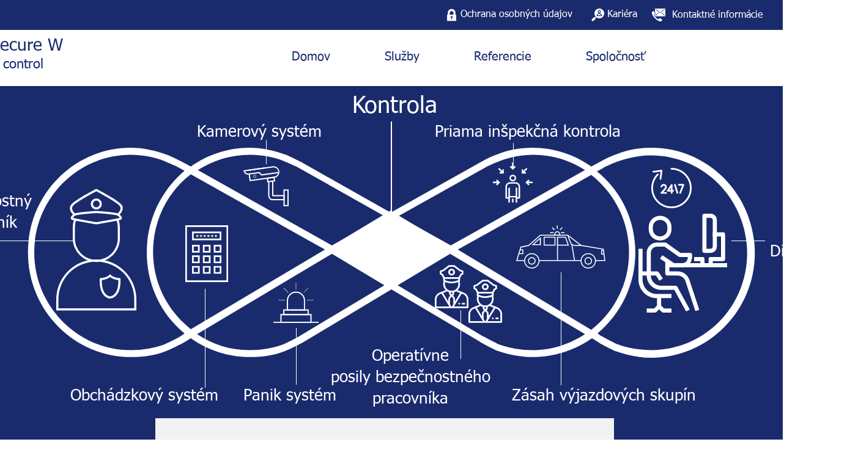

--- FILE ---
content_type: text/html; charset=UTF-8
request_url: https://www.securew.sk/strazna-sluzba
body_size: 181504
content:
<!DOCTYPE html>
<html lang="cs">
<head>
  
  <!-- SEO Tags -->
  <title>Strážna služba | www.securew.sk</title>
  <meta name="description" content="Fyzická ochrana majetku a osôb,poriadková služba,obsluha poplašných systémov,priamy výkon fyzickej ochrany s použitím služobného psa,rekvalifikácia záujemcov o prácu v bezpečnostných službách,foprovod pri prevoze cenností,organizácia a kontrola vstupov a výstupov osôb,ochrana životov a zdravia osôb"/>
  <link rel="canonical" href="https://www.securew.sk/strazna-sluzba"/>
  <meta property="og:title" content="Strážna služba | www.securew.sk"/>
  <meta property="og:description" content="Fyzická ochrana majetku a osôb,poriadková služba,obsluha poplašných systémov,priamy výkon fyzickej ochrany s použitím služobného psa,rekvalifikácia záujemcov o prácu v bezpečnostných službách,foprovod pri prevoze cenností,organizácia a kontrola vstupov a výstupov osôb,ochrana životov a zdravia osôb"/>
  <meta property="og:url" content="https://www.securew.sk/strazna-sluzba"/>
  <meta property="og:site_name" content="www.securew.sk"/>
  <meta property="og:type" content="website"/>
  <meta name="google-site-verification" content="Ew099Z5twP52OdzYYII4W2PMc4YVTbxluWZFbw1-FWo"/>
  <meta name="twitter:card" content="summary_large_image"/>
  <meta name="twitter:title" content="Strážna služba | www.securew.sk"/>
  <meta name="twitter:description" content="Fyzická ochrana majetku a osôb,poriadková služba,obsluha poplašných systémov,priamy výkon fyzickej ochrany s použitím služobného psa,rekvalifikácia záujemcov o prácu v bezpečnostných službách,foprovod pri prevoze cenností,organizácia a kontrola vstupov a výstupov osôb,ochrana životov a zdravia osôb"/>

  
  <meta charset='utf-8'>
  <meta name="viewport" content="width=device-width, initial-scale=1" id="wixDesktopViewport" />
  <meta http-equiv="X-UA-Compatible" content="IE=edge">
  <meta name="generator" content="Wix.com Website Builder"/>

  <link rel="icon" sizes="192x192" href="https://static.wixstatic.com/media/081234_4275b1b4044a45df9bcce304cc851a84%7Emv2.png/v1/fill/w_192%2Ch_192%2Clg_1%2Cusm_0.66_1.00_0.01/081234_4275b1b4044a45df9bcce304cc851a84%7Emv2.png" type="image/png"/>
  <link rel="shortcut icon" href="https://static.wixstatic.com/media/081234_4275b1b4044a45df9bcce304cc851a84%7Emv2.png/v1/fill/w_192%2Ch_192%2Clg_1%2Cusm_0.66_1.00_0.01/081234_4275b1b4044a45df9bcce304cc851a84%7Emv2.png" type="image/png"/>
  <link rel="apple-touch-icon" href="https://static.wixstatic.com/media/081234_4275b1b4044a45df9bcce304cc851a84%7Emv2.png/v1/fill/w_180%2Ch_180%2Clg_1%2Cusm_0.66_1.00_0.01/081234_4275b1b4044a45df9bcce304cc851a84%7Emv2.png" type="image/png"/>

  <!-- Safari Pinned Tab Icon -->
  <!-- <link rel="mask-icon" href="https://static.wixstatic.com/media/081234_4275b1b4044a45df9bcce304cc851a84%7Emv2.png/v1/fill/w_192%2Ch_192%2Clg_1%2Cusm_0.66_1.00_0.01/081234_4275b1b4044a45df9bcce304cc851a84%7Emv2.png"> -->

  <!-- Original trials -->
  


  <!-- Segmenter Polyfill -->
  <script>
    if (!window.Intl || !window.Intl.Segmenter) {
      (function() {
        var script = document.createElement('script');
        script.src = 'https://static.parastorage.com/unpkg/@formatjs/intl-segmenter@11.7.10/polyfill.iife.js';
        document.head.appendChild(script);
      })();
    }
  </script>

  <!-- Legacy Polyfills -->
  <script nomodule="" src="https://static.parastorage.com/unpkg/core-js-bundle@3.2.1/minified.js"></script>
  <script nomodule="" src="https://static.parastorage.com/unpkg/focus-within-polyfill@5.0.9/dist/focus-within-polyfill.js"></script>

  <!-- Performance API Polyfills -->
  <script>
  (function () {
    var noop = function noop() {};
    if ("performance" in window === false) {
      window.performance = {};
    }
    window.performance.mark = performance.mark || noop;
    window.performance.measure = performance.measure || noop;
    if ("now" in window.performance === false) {
      var nowOffset = Date.now();
      if (performance.timing && performance.timing.navigationStart) {
        nowOffset = performance.timing.navigationStart;
      }
      window.performance.now = function now() {
        return Date.now() - nowOffset;
      };
    }
  })();
  </script>

  <!-- Globals Definitions -->
  <script>
    (function () {
      var now = Date.now()
      window.initialTimestamps = {
        initialTimestamp: now,
        initialRequestTimestamp: Math.round(performance.timeOrigin ? performance.timeOrigin : now - performance.now())
      }

      window.thunderboltTag = "libs-releases-GA-local"
      window.thunderboltVersion = "1.16780.0"
    })();
  </script>

  <!-- Essential Viewer Model -->
  <script type="application/json" id="wix-essential-viewer-model">{"fleetConfig":{"fleetName":"thunderbolt-seo-renderer","type":"GA","code":0},"mode":{"qa":false,"enableTestApi":false,"debug":false,"ssrIndicator":false,"ssrOnly":false,"siteAssetsFallback":"enable","versionIndicator":false},"componentsLibrariesTopology":[{"artifactId":"editor-elements","namespace":"wixui","url":"https:\/\/static.parastorage.com\/services\/editor-elements\/1.14852.0"},{"artifactId":"editor-elements","namespace":"dsgnsys","url":"https:\/\/static.parastorage.com\/services\/editor-elements\/1.14852.0"}],"siteFeaturesConfigs":{"sessionManager":{"isRunningInDifferentSiteContext":false}},"language":{"userLanguage":"cs"},"siteAssets":{"clientTopology":{"mediaRootUrl":"https:\/\/static.wixstatic.com","staticMediaUrl":"https:\/\/static.wixstatic.com\/media","moduleRepoUrl":"https:\/\/static.parastorage.com\/unpkg","fileRepoUrl":"https:\/\/static.parastorage.com\/services","viewerAppsUrl":"https:\/\/viewer-apps.parastorage.com","viewerAssetsUrl":"https:\/\/viewer-assets.parastorage.com","siteAssetsUrl":"https:\/\/siteassets.parastorage.com","pageJsonServerUrls":["https:\/\/pages.parastorage.com","https:\/\/staticorigin.wixstatic.com","https:\/\/www.securew.sk","https:\/\/fallback.wix.com\/wix-html-editor-pages-webapp\/page"],"pathOfTBModulesInFileRepoForFallback":"wix-thunderbolt\/dist\/"}},"siteFeatures":["accessibility","appMonitoring","assetsLoader","businessLogger","captcha","clickHandlerRegistrar","commonConfig","componentsLoader","componentsRegistry","consentPolicy","cyclicTabbing","domSelectors","environmentWixCodeSdk","environment","locationWixCodeSdk","mpaNavigation","navigationManager","navigationPhases","ooi","pages","panorama","renderer","reporter","router","scrollRestoration","seoWixCodeSdk","seo","sessionManager","siteMembersWixCodeSdk","siteMembers","siteScrollBlocker","siteWixCodeSdk","speculationRules","ssrCache","stores","structureApi","thunderboltInitializer","tpaCommons","tpaWorkerFeature","translations","usedPlatformApis","warmupData","windowMessageRegistrar","windowWixCodeSdk","wixCustomElementComponent","wixEmbedsApi","componentsReact","platform"],"site":{"externalBaseUrl":"https:\/\/www.securew.sk","isSEO":true},"media":{"staticMediaUrl":"https:\/\/static.wixstatic.com\/media","mediaRootUrl":"https:\/\/static.wixstatic.com\/","staticVideoUrl":"https:\/\/video.wixstatic.com\/"},"requestUrl":"https:\/\/www.securew.sk\/strazna-sluzba","rollout":{"siteAssetsVersionsRollout":false,"isDACRollout":0,"isTBRollout":false},"commonConfig":{"brand":"wix","host":"VIEWER","bsi":"","consentPolicy":{},"consentPolicyHeader":{},"siteRevision":"4","branchId":"5dfa268f-2452-48d0-bccd-b9ef5bd7ea7f","renderingFlow":"NONE","language":"cs","locale":"sk-sk"},"interactionSampleRatio":0.01,"dynamicModelUrl":"https:\/\/www.securew.sk\/_api\/v2\/dynamicmodel","accessTokensUrl":"https:\/\/www.securew.sk\/_api\/v1\/access-tokens","isExcludedFromSecurityExperiments":false,"experiments":{"specs.thunderbolt.hardenFetchAndXHR":true,"specs.thunderbolt.securityExperiments":true}}</script>
  <script>window.viewerModel = JSON.parse(document.getElementById('wix-essential-viewer-model').textContent)</script>

  <script>
    window.commonConfig = viewerModel.commonConfig
  </script>

  
  <!-- BEGIN handleAccessTokens bundle -->

  <script data-url="https://static.parastorage.com/services/wix-thunderbolt/dist/handleAccessTokens.inline.4f2f9a53.bundle.min.js">(()=>{"use strict";function e(e){let{context:o,property:r,value:n,enumerable:i=!0}=e,c=e.get,l=e.set;if(!r||void 0===n&&!c&&!l)return new Error("property and value are required");let a=o||globalThis,s=a?.[r],u={};if(void 0!==n)u.value=n;else{if(c){let e=t(c);e&&(u.get=e)}if(l){let e=t(l);e&&(u.set=e)}}let p={...u,enumerable:i||!1,configurable:!1};void 0!==n&&(p.writable=!1);try{Object.defineProperty(a,r,p)}catch(e){return e instanceof TypeError?s:e}return s}function t(e,t){return"function"==typeof e?e:!0===e?.async&&"function"==typeof e.func?t?async function(t){return e.func(t)}:async function(){return e.func()}:"function"==typeof e?.func?e.func:void 0}try{e({property:"strictDefine",value:e})}catch{}try{e({property:"defineStrictObject",value:r})}catch{}try{e({property:"defineStrictMethod",value:n})}catch{}var o=["toString","toLocaleString","valueOf","constructor","prototype"];function r(t){let{context:n,property:c,propertiesToExclude:l=[],skipPrototype:a=!1,hardenPrototypePropertiesToExclude:s=[]}=t;if(!c)return new Error("property is required");let u=(n||globalThis)[c],p={},f=i(n,c);u&&("object"==typeof u||"function"==typeof u)&&Reflect.ownKeys(u).forEach(t=>{if(!l.includes(t)&&!o.includes(t)){let o=i(u,t);if(o&&(o.writable||o.configurable)){let{value:r,get:n,set:i,enumerable:c=!1}=o,l={};void 0!==r?l.value=r:n?l.get=n:i&&(l.set=i);try{let o=e({context:u,property:t,...l,enumerable:c});p[t]=o}catch(e){if(!(e instanceof TypeError))throw e;try{p[t]=o.value||o.get||o.set}catch{}}}}});let d={originalObject:u,originalProperties:p};if(!a&&void 0!==u?.prototype){let e=r({context:u,property:"prototype",propertiesToExclude:s,skipPrototype:!0});e instanceof Error||(d.originalPrototype=e?.originalObject,d.originalPrototypeProperties=e?.originalProperties)}return e({context:n,property:c,value:u,enumerable:f?.enumerable}),d}function n(t,o){let r=(o||globalThis)[t],n=i(o||globalThis,t);return r&&n&&(n.writable||n.configurable)?(Object.freeze(r),e({context:globalThis,property:t,value:r})):r}function i(e,t){if(e&&t)try{return Reflect.getOwnPropertyDescriptor(e,t)}catch{return}}function c(e){if("string"!=typeof e)return e;try{return decodeURIComponent(e).toLowerCase().trim()}catch{return e.toLowerCase().trim()}}function l(e,t){let o="";if("string"==typeof e)o=e.split("=")[0]?.trim()||"";else{if(!e||"string"!=typeof e.name)return!1;o=e.name}return t.has(c(o)||"")}function a(e,t){let o;return o="string"==typeof e?e.split(";").map(e=>e.trim()).filter(e=>e.length>0):e||[],o.filter(e=>!l(e,t))}var s=null;function u(){return null===s&&(s=typeof Document>"u"?void 0:Object.getOwnPropertyDescriptor(Document.prototype,"cookie")),s}function p(t,o){if(!globalThis?.cookieStore)return;let r=globalThis.cookieStore.get.bind(globalThis.cookieStore),n=globalThis.cookieStore.getAll.bind(globalThis.cookieStore),i=globalThis.cookieStore.set.bind(globalThis.cookieStore),c=globalThis.cookieStore.delete.bind(globalThis.cookieStore);return e({context:globalThis.CookieStore.prototype,property:"get",value:async function(e){return l(("string"==typeof e?e:e.name)||"",t)?null:r.call(this,e)},enumerable:!0}),e({context:globalThis.CookieStore.prototype,property:"getAll",value:async function(){return a(await n.apply(this,Array.from(arguments)),t)},enumerable:!0}),e({context:globalThis.CookieStore.prototype,property:"set",value:async function(){let e=Array.from(arguments);if(!l(1===e.length?e[0].name:e[0],t))return i.apply(this,e);o&&console.warn(o)},enumerable:!0}),e({context:globalThis.CookieStore.prototype,property:"delete",value:async function(){let e=Array.from(arguments);if(!l(1===e.length?e[0].name:e[0],t))return c.apply(this,e)},enumerable:!0}),e({context:globalThis.cookieStore,property:"prototype",value:globalThis.CookieStore.prototype,enumerable:!1}),e({context:globalThis,property:"cookieStore",value:globalThis.cookieStore,enumerable:!0}),{get:r,getAll:n,set:i,delete:c}}var f=["TextEncoder","TextDecoder","XMLHttpRequestEventTarget","EventTarget","URL","JSON","Reflect","Object","Array","Map","Set","WeakMap","WeakSet","Promise","Symbol","Error"],d=["addEventListener","removeEventListener","dispatchEvent","encodeURI","encodeURIComponent","decodeURI","decodeURIComponent"];const y=(e,t)=>{try{const o=t?t.get.call(document):document.cookie;return o.split(";").map(e=>e.trim()).filter(t=>t?.startsWith(e))[0]?.split("=")[1]}catch(e){return""}},g=(e="",t="",o="/")=>`${e}=; ${t?`domain=${t};`:""} max-age=0; path=${o}; expires=Thu, 01 Jan 1970 00:00:01 GMT`;function m(){(function(){if("undefined"!=typeof window){const e=performance.getEntriesByType("navigation")[0];return"back_forward"===(e?.type||"")}return!1})()&&function(){const{counter:e}=function(){const e=b("getItem");if(e){const[t,o]=e.split("-"),r=o?parseInt(o,10):0;if(r>=3){const e=t?Number(t):0;if(Date.now()-e>6e4)return{counter:0}}return{counter:r}}return{counter:0}}();e<3?(!function(e=1){b("setItem",`${Date.now()}-${e}`)}(e+1),window.location.reload()):console.error("ATS: Max reload attempts reached")}()}function b(e,t){try{return sessionStorage[e]("reload",t||"")}catch(e){console.error("ATS: Error calling sessionStorage:",e)}}const h="client-session-bind",v="sec-fetch-unsupported",{experiments:w}=window.viewerModel,T=[h,"client-binding",v,"svSession","smSession","server-session-bind","wixSession2","wixSession3"].map(e=>e.toLowerCase()),{cookie:S}=function(t,o){let r=new Set(t);return e({context:document,property:"cookie",set:{func:e=>function(e,t,o,r){let n=u(),i=c(t.split(";")[0]||"")||"";[...o].every(e=>!i.startsWith(e.toLowerCase()))&&n?.set?n.set.call(e,t):r&&console.warn(r)}(document,e,r,o)},get:{func:()=>function(e,t){let o=u();if(!o?.get)throw new Error("Cookie descriptor or getter not available");return a(o.get.call(e),t).join("; ")}(document,r)},enumerable:!0}),{cookieStore:p(r,o),cookie:u()}}(T),k="tbReady",x="security_overrideGlobals",{experiments:E,siteFeaturesConfigs:C,accessTokensUrl:P}=window.viewerModel,R=P,M={},O=(()=>{const e=y(h,S);if(w["specs.thunderbolt.browserCacheReload"]){y(v,S)||e?b("removeItem"):m()}return(()=>{const e=g(h),t=g(h,location.hostname);S.set.call(document,e),S.set.call(document,t)})(),e})();O&&(M["client-binding"]=O);const D=fetch;addEventListener(k,function e(t){const{logger:o}=t.detail;try{window.tb.init({fetch:D,fetchHeaders:M})}catch(e){const t=new Error("TB003");o.meter(`${x}_${t.message}`,{paramsOverrides:{errorType:x,eventString:t.message}}),window?.viewerModel?.mode.debug&&console.error(e)}finally{removeEventListener(k,e)}}),E["specs.thunderbolt.hardenFetchAndXHR"]||(window.fetchDynamicModel=()=>C.sessionManager.isRunningInDifferentSiteContext?Promise.resolve({}):fetch(R,{credentials:"same-origin",headers:M}).then(function(e){if(!e.ok)throw new Error(`[${e.status}]${e.statusText}`);return e.json()}),window.dynamicModelPromise=window.fetchDynamicModel())})();
//# sourceMappingURL=https://static.parastorage.com/services/wix-thunderbolt/dist/handleAccessTokens.inline.4f2f9a53.bundle.min.js.map</script>

<!-- END handleAccessTokens bundle -->

<!-- BEGIN overrideGlobals bundle -->

<script data-url="https://static.parastorage.com/services/wix-thunderbolt/dist/overrideGlobals.inline.ec13bfcf.bundle.min.js">(()=>{"use strict";function e(e){let{context:r,property:o,value:n,enumerable:i=!0}=e,c=e.get,a=e.set;if(!o||void 0===n&&!c&&!a)return new Error("property and value are required");let l=r||globalThis,u=l?.[o],s={};if(void 0!==n)s.value=n;else{if(c){let e=t(c);e&&(s.get=e)}if(a){let e=t(a);e&&(s.set=e)}}let p={...s,enumerable:i||!1,configurable:!1};void 0!==n&&(p.writable=!1);try{Object.defineProperty(l,o,p)}catch(e){return e instanceof TypeError?u:e}return u}function t(e,t){return"function"==typeof e?e:!0===e?.async&&"function"==typeof e.func?t?async function(t){return e.func(t)}:async function(){return e.func()}:"function"==typeof e?.func?e.func:void 0}try{e({property:"strictDefine",value:e})}catch{}try{e({property:"defineStrictObject",value:o})}catch{}try{e({property:"defineStrictMethod",value:n})}catch{}var r=["toString","toLocaleString","valueOf","constructor","prototype"];function o(t){let{context:n,property:c,propertiesToExclude:a=[],skipPrototype:l=!1,hardenPrototypePropertiesToExclude:u=[]}=t;if(!c)return new Error("property is required");let s=(n||globalThis)[c],p={},f=i(n,c);s&&("object"==typeof s||"function"==typeof s)&&Reflect.ownKeys(s).forEach(t=>{if(!a.includes(t)&&!r.includes(t)){let r=i(s,t);if(r&&(r.writable||r.configurable)){let{value:o,get:n,set:i,enumerable:c=!1}=r,a={};void 0!==o?a.value=o:n?a.get=n:i&&(a.set=i);try{let r=e({context:s,property:t,...a,enumerable:c});p[t]=r}catch(e){if(!(e instanceof TypeError))throw e;try{p[t]=r.value||r.get||r.set}catch{}}}}});let d={originalObject:s,originalProperties:p};if(!l&&void 0!==s?.prototype){let e=o({context:s,property:"prototype",propertiesToExclude:u,skipPrototype:!0});e instanceof Error||(d.originalPrototype=e?.originalObject,d.originalPrototypeProperties=e?.originalProperties)}return e({context:n,property:c,value:s,enumerable:f?.enumerable}),d}function n(t,r){let o=(r||globalThis)[t],n=i(r||globalThis,t);return o&&n&&(n.writable||n.configurable)?(Object.freeze(o),e({context:globalThis,property:t,value:o})):o}function i(e,t){if(e&&t)try{return Reflect.getOwnPropertyDescriptor(e,t)}catch{return}}function c(e){if("string"!=typeof e)return e;try{return decodeURIComponent(e).toLowerCase().trim()}catch{return e.toLowerCase().trim()}}function a(e,t){return e instanceof Headers?e.forEach((r,o)=>{l(o,t)||e.delete(o)}):Object.keys(e).forEach(r=>{l(r,t)||delete e[r]}),e}function l(e,t){return!t.has(c(e)||"")}function u(e,t){let r=!0,o=function(e){let t,r;if(globalThis.Request&&e instanceof Request)t=e.url;else{if("function"!=typeof e?.toString)throw new Error("Unsupported type for url");t=e.toString()}try{return new URL(t).pathname}catch{return r=t.replace(/#.+/gi,"").split("?").shift(),r.startsWith("/")?r:`/${r}`}}(e),n=c(o);return n&&t.some(e=>n.includes(e))&&(r=!1),r}function s(t,r,o){let n=fetch,i=XMLHttpRequest,c=new Set(r);function s(){let e=new i,r=e.open,n=e.setRequestHeader;return e.open=function(){let n=Array.from(arguments),i=n[1];if(n.length<2||u(i,t))return r.apply(e,n);throw new Error(o||`Request not allowed for path ${i}`)},e.setRequestHeader=function(t,r){l(decodeURIComponent(t),c)&&n.call(e,t,r)},e}return e({property:"fetch",value:function(){let e=function(e,t){return globalThis.Request&&e[0]instanceof Request&&e[0]?.headers?a(e[0].headers,t):e[1]?.headers&&a(e[1].headers,t),e}(arguments,c);return u(arguments[0],t)?n.apply(globalThis,Array.from(e)):new Promise((e,t)=>{t(new Error(o||`Request not allowed for path ${arguments[0]}`))})},enumerable:!0}),e({property:"XMLHttpRequest",value:s,enumerable:!0}),Object.keys(i).forEach(e=>{s[e]=i[e]}),{fetch:n,XMLHttpRequest:i}}var p=["TextEncoder","TextDecoder","XMLHttpRequestEventTarget","EventTarget","URL","JSON","Reflect","Object","Array","Map","Set","WeakMap","WeakSet","Promise","Symbol","Error"],f=["addEventListener","removeEventListener","dispatchEvent","encodeURI","encodeURIComponent","decodeURI","decodeURIComponent"];const d=function(){let t=globalThis.open,r=document.open;function o(e,r,o){let n="string"!=typeof e,i=t.call(window,e,r,o);return n||e&&function(e){return e.startsWith("//")&&/(?:[a-z0-9](?:[a-z0-9-]{0,61}[a-z0-9])?\.)+[a-z0-9][a-z0-9-]{0,61}[a-z0-9]/g.test(`${location.protocol}:${e}`)&&(e=`${location.protocol}${e}`),!e.startsWith("http")||new URL(e).hostname===location.hostname}(e)?{}:i}return e({property:"open",value:o,context:globalThis,enumerable:!0}),e({property:"open",value:function(e,t,n){return e?o(e,t,n):r.call(document,e||"",t||"",n||"")},context:document,enumerable:!0}),{open:t,documentOpen:r}},y=function(){let t=document.createElement,r=Element.prototype.setAttribute,o=Element.prototype.setAttributeNS;return e({property:"createElement",context:document,value:function(n,i){let a=t.call(document,n,i);if("iframe"===c(n)){e({property:"srcdoc",context:a,get:()=>"",set:()=>{console.warn("`srcdoc` is not allowed in iframe elements.")}});let t=function(e,t){"srcdoc"!==e.toLowerCase()?r.call(a,e,t):console.warn("`srcdoc` attribute is not allowed to be set.")},n=function(e,t,r){"srcdoc"!==t.toLowerCase()?o.call(a,e,t,r):console.warn("`srcdoc` attribute is not allowed to be set.")};a.setAttribute=t,a.setAttributeNS=n}return a},enumerable:!0}),{createElement:t,setAttribute:r,setAttributeNS:o}},m=["client-binding"],b=["/_api/v1/access-tokens","/_api/v2/dynamicmodel","/_api/one-app-session-web/v3/businesses"],h=function(){let t=setTimeout,r=setInterval;return o("setTimeout",0,globalThis),o("setInterval",0,globalThis),{setTimeout:t,setInterval:r};function o(t,r,o){let n=o||globalThis,i=n[t];if(!i||"function"!=typeof i)throw new Error(`Function ${t} not found or is not a function`);e({property:t,value:function(){let e=Array.from(arguments);if("string"!=typeof e[r])return i.apply(n,e);console.warn(`Calling ${t} with a String Argument at index ${r} is not allowed`)},context:o,enumerable:!0})}},v=function(){if(navigator&&"serviceWorker"in navigator){let t=navigator.serviceWorker.register;return e({context:navigator.serviceWorker,property:"register",value:function(){console.log("Service worker registration is not allowed")},enumerable:!0}),{register:t}}return{}};performance.mark("overrideGlobals started");const{isExcludedFromSecurityExperiments:g,experiments:w}=window.viewerModel,E=!g&&w["specs.thunderbolt.securityExperiments"];try{d(),E&&y(),w["specs.thunderbolt.hardenFetchAndXHR"]&&E&&s(b,m),v(),(e=>{let t=[],r=[];r=r.concat(["TextEncoder","TextDecoder"]),e&&(r=r.concat(["XMLHttpRequestEventTarget","EventTarget"])),r=r.concat(["URL","JSON"]),e&&(t=t.concat(["addEventListener","removeEventListener"])),t=t.concat(["encodeURI","encodeURIComponent","decodeURI","decodeURIComponent"]),r=r.concat(["String","Number"]),e&&r.push("Object"),r=r.concat(["Reflect"]),t.forEach(e=>{n(e),["addEventListener","removeEventListener"].includes(e)&&n(e,document)}),r.forEach(e=>{o({property:e})})})(E),E&&h()}catch(e){window?.viewerModel?.mode.debug&&console.error(e);const t=new Error("TB006");window.fedops?.reportError(t,"security_overrideGlobals"),window.Sentry?window.Sentry.captureException(t):globalThis.defineStrictProperty("sentryBuffer",[t],window,!1)}performance.mark("overrideGlobals ended")})();
//# sourceMappingURL=https://static.parastorage.com/services/wix-thunderbolt/dist/overrideGlobals.inline.ec13bfcf.bundle.min.js.map</script>

<!-- END overrideGlobals bundle -->


  
  <script>
    window.commonConfig = viewerModel.commonConfig

	
  </script>

  <!-- Initial CSS -->
  <style data-url="https://static.parastorage.com/services/wix-thunderbolt/dist/main.347af09f.min.css">@keyframes slide-horizontal-new{0%{transform:translateX(100%)}}@keyframes slide-horizontal-old{80%{opacity:1}to{opacity:0;transform:translateX(-100%)}}@keyframes slide-vertical-new{0%{transform:translateY(-100%)}}@keyframes slide-vertical-old{80%{opacity:1}to{opacity:0;transform:translateY(100%)}}@keyframes out-in-new{0%{opacity:0}}@keyframes out-in-old{to{opacity:0}}:root:active-view-transition{view-transition-name:none}::view-transition{pointer-events:none}:root:active-view-transition::view-transition-new(page-group),:root:active-view-transition::view-transition-old(page-group){animation-duration:.6s;cursor:wait;pointer-events:all}:root:active-view-transition-type(SlideHorizontal)::view-transition-old(page-group){animation:slide-horizontal-old .6s cubic-bezier(.83,0,.17,1) forwards;mix-blend-mode:normal}:root:active-view-transition-type(SlideHorizontal)::view-transition-new(page-group){animation:slide-horizontal-new .6s cubic-bezier(.83,0,.17,1) backwards;mix-blend-mode:normal}:root:active-view-transition-type(SlideVertical)::view-transition-old(page-group){animation:slide-vertical-old .6s cubic-bezier(.83,0,.17,1) forwards;mix-blend-mode:normal}:root:active-view-transition-type(SlideVertical)::view-transition-new(page-group){animation:slide-vertical-new .6s cubic-bezier(.83,0,.17,1) backwards;mix-blend-mode:normal}:root:active-view-transition-type(OutIn)::view-transition-old(page-group){animation:out-in-old .35s cubic-bezier(.22,1,.36,1) forwards}:root:active-view-transition-type(OutIn)::view-transition-new(page-group){animation:out-in-new .35s cubic-bezier(.64,0,.78,0) .35s backwards}@media(prefers-reduced-motion:reduce){::view-transition-group(*),::view-transition-new(*),::view-transition-old(*){animation:none!important}}body,html{background:transparent;border:0;margin:0;outline:0;padding:0;vertical-align:baseline}body{--scrollbar-width:0px;font-family:Arial,Helvetica,sans-serif;font-size:10px}body,html{height:100%}body{overflow-x:auto;overflow-y:scroll}body:not(.responsive) #site-root{min-width:var(--site-width);width:100%}body:not([data-js-loaded]) [data-hide-prejs]{visibility:hidden}interact-element{display:contents}#SITE_CONTAINER{position:relative}:root{--one-unit:1vw;--section-max-width:9999px;--spx-stopper-max:9999px;--spx-stopper-min:0px;--browser-zoom:1}@supports(-webkit-appearance:none) and (stroke-color:transparent){:root{--safari-sticky-fix:opacity;--experimental-safari-sticky-fix:translateZ(0)}}@supports(container-type:inline-size){:root{--one-unit:1cqw}}[id^=oldHoverBox-]{mix-blend-mode:plus-lighter;transition:opacity .5s ease,visibility .5s ease}[data-mesh-id$=inlineContent-gridContainer]:has(>[id^=oldHoverBox-]){isolation:isolate}</style>
<style data-url="https://static.parastorage.com/services/wix-thunderbolt/dist/main.renderer.9cb0985f.min.css">a,abbr,acronym,address,applet,b,big,blockquote,button,caption,center,cite,code,dd,del,dfn,div,dl,dt,em,fieldset,font,footer,form,h1,h2,h3,h4,h5,h6,header,i,iframe,img,ins,kbd,label,legend,li,nav,object,ol,p,pre,q,s,samp,section,small,span,strike,strong,sub,sup,table,tbody,td,tfoot,th,thead,title,tr,tt,u,ul,var{background:transparent;border:0;margin:0;outline:0;padding:0;vertical-align:baseline}input,select,textarea{box-sizing:border-box;font-family:Helvetica,Arial,sans-serif}ol,ul{list-style:none}blockquote,q{quotes:none}ins{text-decoration:none}del{text-decoration:line-through}table{border-collapse:collapse;border-spacing:0}a{cursor:pointer;text-decoration:none}.testStyles{overflow-y:hidden}.reset-button{-webkit-appearance:none;background:none;border:0;color:inherit;font:inherit;line-height:normal;outline:0;overflow:visible;padding:0;-webkit-user-select:none;-moz-user-select:none;-ms-user-select:none}:focus{outline:none}body.device-mobile-optimized:not(.disable-site-overflow){overflow-x:hidden;overflow-y:scroll}body.device-mobile-optimized:not(.responsive) #SITE_CONTAINER{margin-left:auto;margin-right:auto;overflow-x:visible;position:relative;width:320px}body.device-mobile-optimized:not(.responsive):not(.blockSiteScrolling) #SITE_CONTAINER{margin-top:0}body.device-mobile-optimized>*{max-width:100%!important}body.device-mobile-optimized #site-root{overflow-x:hidden;overflow-y:hidden}@supports(overflow:clip){body.device-mobile-optimized #site-root{overflow-x:clip;overflow-y:clip}}body.device-mobile-non-optimized #SITE_CONTAINER #site-root{overflow-x:clip;overflow-y:clip}body.device-mobile-non-optimized.fullScreenMode{background-color:#5f6360}body.device-mobile-non-optimized.fullScreenMode #MOBILE_ACTIONS_MENU,body.device-mobile-non-optimized.fullScreenMode #SITE_BACKGROUND,body.device-mobile-non-optimized.fullScreenMode #site-root,body.fullScreenMode #WIX_ADS{visibility:hidden}body.fullScreenMode{overflow-x:hidden!important;overflow-y:hidden!important}body.fullScreenMode.device-mobile-optimized #TINY_MENU{opacity:0;pointer-events:none}body.fullScreenMode-scrollable.device-mobile-optimized{overflow-x:hidden!important;overflow-y:auto!important}body.fullScreenMode-scrollable.device-mobile-optimized #masterPage,body.fullScreenMode-scrollable.device-mobile-optimized #site-root{overflow-x:hidden!important;overflow-y:hidden!important}body.fullScreenMode-scrollable.device-mobile-optimized #SITE_BACKGROUND,body.fullScreenMode-scrollable.device-mobile-optimized #masterPage{height:auto!important}body.fullScreenMode-scrollable.device-mobile-optimized #masterPage.mesh-layout{height:0!important}body.blockSiteScrolling,body.siteScrollingBlocked{position:fixed;width:100%}body.blockSiteScrolling #SITE_CONTAINER{margin-top:calc(var(--blocked-site-scroll-margin-top)*-1)}#site-root{margin:0 auto;min-height:100%;position:relative;top:var(--wix-ads-height)}#site-root img:not([src]){visibility:hidden}#site-root svg img:not([src]){visibility:visible}.auto-generated-link{color:inherit}#SCROLL_TO_BOTTOM,#SCROLL_TO_TOP{height:0}.has-click-trigger{cursor:pointer}.fullScreenOverlay{bottom:0;display:flex;justify-content:center;left:0;overflow-y:hidden;position:fixed;right:0;top:-60px;z-index:1005}.fullScreenOverlay>.fullScreenOverlayContent{bottom:0;left:0;margin:0 auto;overflow:hidden;position:absolute;right:0;top:60px;transform:translateZ(0)}[data-mesh-id$=centeredContent],[data-mesh-id$=form],[data-mesh-id$=inlineContent]{pointer-events:none;position:relative}[data-mesh-id$=-gridWrapper],[data-mesh-id$=-rotated-wrapper]{pointer-events:none}[data-mesh-id$=-gridContainer]>*,[data-mesh-id$=-rotated-wrapper]>*,[data-mesh-id$=inlineContent]>:not([data-mesh-id$=-gridContainer]){pointer-events:auto}.device-mobile-optimized #masterPage.mesh-layout #SOSP_CONTAINER_CUSTOM_ID{grid-area:2/1/3/2;-ms-grid-row:2;position:relative}#masterPage.mesh-layout{-ms-grid-rows:max-content max-content min-content max-content;-ms-grid-columns:100%;align-items:start;display:-ms-grid;display:grid;grid-template-columns:100%;grid-template-rows:max-content max-content min-content max-content;justify-content:stretch}#masterPage.mesh-layout #PAGES_CONTAINER,#masterPage.mesh-layout #SITE_FOOTER-placeholder,#masterPage.mesh-layout #SITE_FOOTER_WRAPPER,#masterPage.mesh-layout #SITE_HEADER-placeholder,#masterPage.mesh-layout #SITE_HEADER_WRAPPER,#masterPage.mesh-layout #SOSP_CONTAINER_CUSTOM_ID[data-state~=mobileView],#masterPage.mesh-layout #soapAfterPagesContainer,#masterPage.mesh-layout #soapBeforePagesContainer{-ms-grid-row-align:start;-ms-grid-column-align:start;-ms-grid-column:1}#masterPage.mesh-layout #SITE_HEADER-placeholder,#masterPage.mesh-layout #SITE_HEADER_WRAPPER{grid-area:1/1/2/2;-ms-grid-row:1}#masterPage.mesh-layout #PAGES_CONTAINER,#masterPage.mesh-layout #soapAfterPagesContainer,#masterPage.mesh-layout #soapBeforePagesContainer{grid-area:3/1/4/2;-ms-grid-row:3}#masterPage.mesh-layout #soapAfterPagesContainer,#masterPage.mesh-layout #soapBeforePagesContainer{width:100%}#masterPage.mesh-layout #PAGES_CONTAINER{align-self:stretch}#masterPage.mesh-layout main#PAGES_CONTAINER{display:block}#masterPage.mesh-layout #SITE_FOOTER-placeholder,#masterPage.mesh-layout #SITE_FOOTER_WRAPPER{grid-area:4/1/5/2;-ms-grid-row:4}#masterPage.mesh-layout #SITE_PAGES,#masterPage.mesh-layout [data-mesh-id=PAGES_CONTAINERcenteredContent],#masterPage.mesh-layout [data-mesh-id=PAGES_CONTAINERinlineContent]{height:100%}#masterPage.mesh-layout.desktop>*{width:100%}#masterPage.mesh-layout #PAGES_CONTAINER,#masterPage.mesh-layout #SITE_FOOTER,#masterPage.mesh-layout #SITE_FOOTER_WRAPPER,#masterPage.mesh-layout #SITE_HEADER,#masterPage.mesh-layout #SITE_HEADER_WRAPPER,#masterPage.mesh-layout #SITE_PAGES,#masterPage.mesh-layout #masterPageinlineContent{position:relative}#masterPage.mesh-layout #SITE_HEADER{grid-area:1/1/2/2}#masterPage.mesh-layout #SITE_FOOTER{grid-area:4/1/5/2}#masterPage.mesh-layout.overflow-x-clip #SITE_FOOTER,#masterPage.mesh-layout.overflow-x-clip #SITE_HEADER{overflow-x:clip}[data-z-counter]{z-index:0}[data-z-counter="0"]{z-index:auto}.wixSiteProperties{-webkit-font-smoothing:antialiased;-moz-osx-font-smoothing:grayscale}:root{--wst-button-color-fill-primary:rgb(var(--color_48));--wst-button-color-border-primary:rgb(var(--color_49));--wst-button-color-text-primary:rgb(var(--color_50));--wst-button-color-fill-primary-hover:rgb(var(--color_51));--wst-button-color-border-primary-hover:rgb(var(--color_52));--wst-button-color-text-primary-hover:rgb(var(--color_53));--wst-button-color-fill-primary-disabled:rgb(var(--color_54));--wst-button-color-border-primary-disabled:rgb(var(--color_55));--wst-button-color-text-primary-disabled:rgb(var(--color_56));--wst-button-color-fill-secondary:rgb(var(--color_57));--wst-button-color-border-secondary:rgb(var(--color_58));--wst-button-color-text-secondary:rgb(var(--color_59));--wst-button-color-fill-secondary-hover:rgb(var(--color_60));--wst-button-color-border-secondary-hover:rgb(var(--color_61));--wst-button-color-text-secondary-hover:rgb(var(--color_62));--wst-button-color-fill-secondary-disabled:rgb(var(--color_63));--wst-button-color-border-secondary-disabled:rgb(var(--color_64));--wst-button-color-text-secondary-disabled:rgb(var(--color_65));--wst-color-fill-base-1:rgb(var(--color_36));--wst-color-fill-base-2:rgb(var(--color_37));--wst-color-fill-base-shade-1:rgb(var(--color_38));--wst-color-fill-base-shade-2:rgb(var(--color_39));--wst-color-fill-base-shade-3:rgb(var(--color_40));--wst-color-fill-accent-1:rgb(var(--color_41));--wst-color-fill-accent-2:rgb(var(--color_42));--wst-color-fill-accent-3:rgb(var(--color_43));--wst-color-fill-accent-4:rgb(var(--color_44));--wst-color-fill-background-primary:rgb(var(--color_11));--wst-color-fill-background-secondary:rgb(var(--color_12));--wst-color-text-primary:rgb(var(--color_15));--wst-color-text-secondary:rgb(var(--color_14));--wst-color-action:rgb(var(--color_18));--wst-color-disabled:rgb(var(--color_39));--wst-color-title:rgb(var(--color_45));--wst-color-subtitle:rgb(var(--color_46));--wst-color-line:rgb(var(--color_47));--wst-font-style-h2:var(--font_2);--wst-font-style-h3:var(--font_3);--wst-font-style-h4:var(--font_4);--wst-font-style-h5:var(--font_5);--wst-font-style-h6:var(--font_6);--wst-font-style-body-large:var(--font_7);--wst-font-style-body-medium:var(--font_8);--wst-font-style-body-small:var(--font_9);--wst-font-style-body-x-small:var(--font_10);--wst-color-custom-1:rgb(var(--color_13));--wst-color-custom-2:rgb(var(--color_16));--wst-color-custom-3:rgb(var(--color_17));--wst-color-custom-4:rgb(var(--color_19));--wst-color-custom-5:rgb(var(--color_20));--wst-color-custom-6:rgb(var(--color_21));--wst-color-custom-7:rgb(var(--color_22));--wst-color-custom-8:rgb(var(--color_23));--wst-color-custom-9:rgb(var(--color_24));--wst-color-custom-10:rgb(var(--color_25));--wst-color-custom-11:rgb(var(--color_26));--wst-color-custom-12:rgb(var(--color_27));--wst-color-custom-13:rgb(var(--color_28));--wst-color-custom-14:rgb(var(--color_29));--wst-color-custom-15:rgb(var(--color_30));--wst-color-custom-16:rgb(var(--color_31));--wst-color-custom-17:rgb(var(--color_32));--wst-color-custom-18:rgb(var(--color_33));--wst-color-custom-19:rgb(var(--color_34));--wst-color-custom-20:rgb(var(--color_35))}.wix-presets-wrapper{display:contents}</style>

  <meta name="format-detection" content="telephone=no">
  <meta name="skype_toolbar" content="skype_toolbar_parser_compatible">
  
  

  

  

  <!-- head performance data start -->
  
  <!-- head performance data end -->
  

    


    
<style data-href="https://static.parastorage.com/services/editor-elements-library/dist/thunderbolt/rb_wixui.thunderbolt_bootstrap-classic.72e6a2a3.min.css">.PlZyDq{touch-action:manipulation}.uDW_Qe{align-items:center;box-sizing:border-box;display:flex;justify-content:var(--label-align);min-width:100%;text-align:initial;width:-moz-max-content;width:max-content}.uDW_Qe:before{max-width:var(--margin-start,0)}.uDW_Qe:after,.uDW_Qe:before{align-self:stretch;content:"";flex-grow:1}.uDW_Qe:after{max-width:var(--margin-end,0)}.FubTgk{height:100%}.FubTgk .uDW_Qe{border-radius:var(--corvid-border-radius,var(--rd,0));bottom:0;box-shadow:var(--shd,0 1px 4px rgba(0,0,0,.6));left:0;position:absolute;right:0;top:0;transition:var(--trans1,border-color .4s ease 0s,background-color .4s ease 0s)}.FubTgk .uDW_Qe:link,.FubTgk .uDW_Qe:visited{border-color:transparent}.FubTgk .l7_2fn{color:var(--corvid-color,rgb(var(--txt,var(--color_15,color_15))));font:var(--fnt,var(--font_5));margin:0;position:relative;transition:var(--trans2,color .4s ease 0s);white-space:nowrap}.FubTgk[aria-disabled=false] .uDW_Qe{background-color:var(--corvid-background-color,rgba(var(--bg,var(--color_17,color_17)),var(--alpha-bg,1)));border:solid var(--corvid-border-color,rgba(var(--brd,var(--color_15,color_15)),var(--alpha-brd,1))) var(--corvid-border-width,var(--brw,0));cursor:pointer!important}:host(.device-mobile-optimized) .FubTgk[aria-disabled=false]:active .uDW_Qe,body.device-mobile-optimized .FubTgk[aria-disabled=false]:active .uDW_Qe{background-color:var(--corvid-hover-background-color,rgba(var(--bgh,var(--color_18,color_18)),var(--alpha-bgh,1)));border-color:var(--corvid-hover-border-color,rgba(var(--brdh,var(--color_15,color_15)),var(--alpha-brdh,1)))}:host(.device-mobile-optimized) .FubTgk[aria-disabled=false]:active .l7_2fn,body.device-mobile-optimized .FubTgk[aria-disabled=false]:active .l7_2fn{color:var(--corvid-hover-color,rgb(var(--txth,var(--color_15,color_15))))}:host(:not(.device-mobile-optimized)) .FubTgk[aria-disabled=false]:hover .uDW_Qe,body:not(.device-mobile-optimized) .FubTgk[aria-disabled=false]:hover .uDW_Qe{background-color:var(--corvid-hover-background-color,rgba(var(--bgh,var(--color_18,color_18)),var(--alpha-bgh,1)));border-color:var(--corvid-hover-border-color,rgba(var(--brdh,var(--color_15,color_15)),var(--alpha-brdh,1)))}:host(:not(.device-mobile-optimized)) .FubTgk[aria-disabled=false]:hover .l7_2fn,body:not(.device-mobile-optimized) .FubTgk[aria-disabled=false]:hover .l7_2fn{color:var(--corvid-hover-color,rgb(var(--txth,var(--color_15,color_15))))}.FubTgk[aria-disabled=true] .uDW_Qe{background-color:var(--corvid-disabled-background-color,rgba(var(--bgd,204,204,204),var(--alpha-bgd,1)));border-color:var(--corvid-disabled-border-color,rgba(var(--brdd,204,204,204),var(--alpha-brdd,1)));border-style:solid;border-width:var(--corvid-border-width,var(--brw,0))}.FubTgk[aria-disabled=true] .l7_2fn{color:var(--corvid-disabled-color,rgb(var(--txtd,255,255,255)))}.uUxqWY{align-items:center;box-sizing:border-box;display:flex;justify-content:var(--label-align);min-width:100%;text-align:initial;width:-moz-max-content;width:max-content}.uUxqWY:before{max-width:var(--margin-start,0)}.uUxqWY:after,.uUxqWY:before{align-self:stretch;content:"";flex-grow:1}.uUxqWY:after{max-width:var(--margin-end,0)}.Vq4wYb[aria-disabled=false] .uUxqWY{cursor:pointer}:host(.device-mobile-optimized) .Vq4wYb[aria-disabled=false]:active .wJVzSK,body.device-mobile-optimized .Vq4wYb[aria-disabled=false]:active .wJVzSK{color:var(--corvid-hover-color,rgb(var(--txth,var(--color_15,color_15))));transition:var(--trans,color .4s ease 0s)}:host(:not(.device-mobile-optimized)) .Vq4wYb[aria-disabled=false]:hover .wJVzSK,body:not(.device-mobile-optimized) .Vq4wYb[aria-disabled=false]:hover .wJVzSK{color:var(--corvid-hover-color,rgb(var(--txth,var(--color_15,color_15))));transition:var(--trans,color .4s ease 0s)}.Vq4wYb .uUxqWY{bottom:0;left:0;position:absolute;right:0;top:0}.Vq4wYb .wJVzSK{color:var(--corvid-color,rgb(var(--txt,var(--color_15,color_15))));font:var(--fnt,var(--font_5));transition:var(--trans,color .4s ease 0s);white-space:nowrap}.Vq4wYb[aria-disabled=true] .wJVzSK{color:var(--corvid-disabled-color,rgb(var(--txtd,255,255,255)))}:host(:not(.device-mobile-optimized)) .CohWsy,body:not(.device-mobile-optimized) .CohWsy{display:flex}:host(:not(.device-mobile-optimized)) .V5AUxf,body:not(.device-mobile-optimized) .V5AUxf{-moz-column-gap:var(--margin);column-gap:var(--margin);direction:var(--direction);display:flex;margin:0 auto;position:relative;width:calc(100% - var(--padding)*2)}:host(:not(.device-mobile-optimized)) .V5AUxf>*,body:not(.device-mobile-optimized) .V5AUxf>*{direction:ltr;flex:var(--column-flex) 1 0%;left:0;margin-bottom:var(--padding);margin-top:var(--padding);min-width:0;position:relative;top:0}:host(.device-mobile-optimized) .V5AUxf,body.device-mobile-optimized .V5AUxf{display:block;padding-bottom:var(--padding-y);padding-left:var(--padding-x,0);padding-right:var(--padding-x,0);padding-top:var(--padding-y);position:relative}:host(.device-mobile-optimized) .V5AUxf>*,body.device-mobile-optimized .V5AUxf>*{margin-bottom:var(--margin);position:relative}:host(.device-mobile-optimized) .V5AUxf>:first-child,body.device-mobile-optimized .V5AUxf>:first-child{margin-top:var(--firstChildMarginTop,0)}:host(.device-mobile-optimized) .V5AUxf>:last-child,body.device-mobile-optimized .V5AUxf>:last-child{margin-bottom:var(--lastChildMarginBottom)}.LIhNy3{backface-visibility:hidden}.jhxvbR,.mtrorN{display:block;height:100%;width:100%}.jhxvbR img{max-width:var(--wix-img-max-width,100%)}.jhxvbR[data-animate-blur] img{filter:blur(9px);transition:filter .8s ease-in}.jhxvbR[data-animate-blur] img[data-load-done]{filter:none}.if7Vw2{height:100%;left:0;-webkit-mask-image:var(--mask-image,none);mask-image:var(--mask-image,none);-webkit-mask-position:var(--mask-position,0);mask-position:var(--mask-position,0);-webkit-mask-repeat:var(--mask-repeat,no-repeat);mask-repeat:var(--mask-repeat,no-repeat);-webkit-mask-size:var(--mask-size,100%);mask-size:var(--mask-size,100%);overflow:hidden;pointer-events:var(--fill-layer-background-media-pointer-events);position:absolute;top:0;width:100%}.if7Vw2.f0uTJH{clip:rect(0,auto,auto,0)}.if7Vw2 .i1tH8h{height:100%;position:absolute;top:0;width:100%}.if7Vw2 .DXi4PB{height:var(--fill-layer-image-height,100%);opacity:var(--fill-layer-image-opacity)}.if7Vw2 .DXi4PB img{height:100%;width:100%}@supports(-webkit-hyphens:none){.if7Vw2.f0uTJH{clip:auto;-webkit-clip-path:inset(0)}}.wG8dni{height:100%}.tcElKx{background-color:var(--bg-overlay-color);background-image:var(--bg-gradient);transition:var(--inherit-transition)}.ImALHf,.Ybjs9b{opacity:var(--fill-layer-video-opacity)}.UWmm3w{bottom:var(--media-padding-bottom);height:var(--media-padding-height);position:absolute;top:var(--media-padding-top);width:100%}.Yjj1af{transform:scale(var(--scale,1));transition:var(--transform-duration,transform 0s)}.ImALHf{height:100%;position:relative;width:100%}.KCM6zk{opacity:var(--fill-layer-video-opacity,var(--fill-layer-image-opacity,1))}.KCM6zk .DXi4PB,.KCM6zk .ImALHf,.KCM6zk .Ybjs9b{opacity:1}._uqPqy{clip-path:var(--fill-layer-clip)}._uqPqy,.eKyYhK{position:absolute;top:0}._uqPqy,.eKyYhK,.x0mqQS img{height:100%;width:100%}.pnCr6P{opacity:0}.blf7sp,.pnCr6P{position:absolute;top:0}.blf7sp{height:0;left:0;overflow:hidden;width:0}.rWP3Gv{left:0;pointer-events:var(--fill-layer-background-media-pointer-events);position:var(--fill-layer-background-media-position)}.Tr4n3d,.rWP3Gv,.wRqk6s{height:100%;top:0;width:100%}.wRqk6s{position:absolute}.Tr4n3d{background-color:var(--fill-layer-background-overlay-color);opacity:var(--fill-layer-background-overlay-blend-opacity-fallback,1);position:var(--fill-layer-background-overlay-position);transform:var(--fill-layer-background-overlay-transform)}@supports(mix-blend-mode:overlay){.Tr4n3d{mix-blend-mode:var(--fill-layer-background-overlay-blend-mode);opacity:var(--fill-layer-background-overlay-blend-opacity,1)}}.VXAmO2{--divider-pin-height__:min(1,calc(var(--divider-layers-pin-factor__) + 1));--divider-pin-layer-height__:var( --divider-layers-pin-factor__ );--divider-pin-border__:min(1,calc(var(--divider-layers-pin-factor__) / -1 + 1));height:calc(var(--divider-height__) + var(--divider-pin-height__)*var(--divider-layers-size__)*var(--divider-layers-y__))}.VXAmO2,.VXAmO2 .dy3w_9{left:0;position:absolute;width:100%}.VXAmO2 .dy3w_9{--divider-layer-i__:var(--divider-layer-i,0);background-position:left calc(50% + var(--divider-offset-x__) + var(--divider-layers-x__)*var(--divider-layer-i__)) bottom;background-repeat:repeat-x;border-bottom-style:solid;border-bottom-width:calc(var(--divider-pin-border__)*var(--divider-layer-i__)*var(--divider-layers-y__));height:calc(var(--divider-height__) + var(--divider-pin-layer-height__)*var(--divider-layer-i__)*var(--divider-layers-y__));opacity:calc(1 - var(--divider-layer-i__)/(var(--divider-layer-i__) + 1))}.UORcXs{--divider-height__:var(--divider-top-height,auto);--divider-offset-x__:var(--divider-top-offset-x,0px);--divider-layers-size__:var(--divider-top-layers-size,0);--divider-layers-y__:var(--divider-top-layers-y,0px);--divider-layers-x__:var(--divider-top-layers-x,0px);--divider-layers-pin-factor__:var(--divider-top-layers-pin-factor,0);border-top:var(--divider-top-padding,0) solid var(--divider-top-color,currentColor);opacity:var(--divider-top-opacity,1);top:0;transform:var(--divider-top-flip,scaleY(-1))}.UORcXs .dy3w_9{background-image:var(--divider-top-image,none);background-size:var(--divider-top-size,contain);border-color:var(--divider-top-color,currentColor);bottom:0;filter:var(--divider-top-filter,none)}.UORcXs .dy3w_9[data-divider-layer="1"]{display:var(--divider-top-layer-1-display,block)}.UORcXs .dy3w_9[data-divider-layer="2"]{display:var(--divider-top-layer-2-display,block)}.UORcXs .dy3w_9[data-divider-layer="3"]{display:var(--divider-top-layer-3-display,block)}.Io4VUz{--divider-height__:var(--divider-bottom-height,auto);--divider-offset-x__:var(--divider-bottom-offset-x,0px);--divider-layers-size__:var(--divider-bottom-layers-size,0);--divider-layers-y__:var(--divider-bottom-layers-y,0px);--divider-layers-x__:var(--divider-bottom-layers-x,0px);--divider-layers-pin-factor__:var(--divider-bottom-layers-pin-factor,0);border-bottom:var(--divider-bottom-padding,0) solid var(--divider-bottom-color,currentColor);bottom:0;opacity:var(--divider-bottom-opacity,1);transform:var(--divider-bottom-flip,none)}.Io4VUz .dy3w_9{background-image:var(--divider-bottom-image,none);background-size:var(--divider-bottom-size,contain);border-color:var(--divider-bottom-color,currentColor);bottom:0;filter:var(--divider-bottom-filter,none)}.Io4VUz .dy3w_9[data-divider-layer="1"]{display:var(--divider-bottom-layer-1-display,block)}.Io4VUz .dy3w_9[data-divider-layer="2"]{display:var(--divider-bottom-layer-2-display,block)}.Io4VUz .dy3w_9[data-divider-layer="3"]{display:var(--divider-bottom-layer-3-display,block)}.YzqVVZ{overflow:visible;position:relative}.mwF7X1{backface-visibility:hidden}.YGilLk{cursor:pointer}.Tj01hh{display:block}.MW5IWV,.Tj01hh{height:100%;width:100%}.MW5IWV{left:0;-webkit-mask-image:var(--mask-image,none);mask-image:var(--mask-image,none);-webkit-mask-position:var(--mask-position,0);mask-position:var(--mask-position,0);-webkit-mask-repeat:var(--mask-repeat,no-repeat);mask-repeat:var(--mask-repeat,no-repeat);-webkit-mask-size:var(--mask-size,100%);mask-size:var(--mask-size,100%);overflow:hidden;pointer-events:var(--fill-layer-background-media-pointer-events);position:absolute;top:0}.MW5IWV.N3eg0s{clip:rect(0,auto,auto,0)}.MW5IWV .Kv1aVt{height:100%;position:absolute;top:0;width:100%}.MW5IWV .dLPlxY{height:var(--fill-layer-image-height,100%);opacity:var(--fill-layer-image-opacity)}.MW5IWV .dLPlxY img{height:100%;width:100%}@supports(-webkit-hyphens:none){.MW5IWV.N3eg0s{clip:auto;-webkit-clip-path:inset(0)}}.VgO9Yg{height:100%}.LWbAav{background-color:var(--bg-overlay-color);background-image:var(--bg-gradient);transition:var(--inherit-transition)}.K_YxMd,.yK6aSC{opacity:var(--fill-layer-video-opacity)}.NGjcJN{bottom:var(--media-padding-bottom);height:var(--media-padding-height);position:absolute;top:var(--media-padding-top);width:100%}.mNGsUM{transform:scale(var(--scale,1));transition:var(--transform-duration,transform 0s)}.K_YxMd{height:100%;position:relative;width:100%}wix-media-canvas{display:block;height:100%}.I8xA4L{opacity:var(--fill-layer-video-opacity,var(--fill-layer-image-opacity,1))}.I8xA4L .K_YxMd,.I8xA4L .dLPlxY,.I8xA4L .yK6aSC{opacity:1}.bX9O_S{clip-path:var(--fill-layer-clip)}.Z_wCwr,.bX9O_S{position:absolute;top:0}.Jxk_UL img,.Z_wCwr,.bX9O_S{height:100%;width:100%}.K8MSra{opacity:0}.K8MSra,.YTb3b4{position:absolute;top:0}.YTb3b4{height:0;left:0;overflow:hidden;width:0}.SUz0WK{left:0;pointer-events:var(--fill-layer-background-media-pointer-events);position:var(--fill-layer-background-media-position)}.FNxOn5,.SUz0WK,.m4khSP{height:100%;top:0;width:100%}.FNxOn5{position:absolute}.m4khSP{background-color:var(--fill-layer-background-overlay-color);opacity:var(--fill-layer-background-overlay-blend-opacity-fallback,1);position:var(--fill-layer-background-overlay-position);transform:var(--fill-layer-background-overlay-transform)}@supports(mix-blend-mode:overlay){.m4khSP{mix-blend-mode:var(--fill-layer-background-overlay-blend-mode);opacity:var(--fill-layer-background-overlay-blend-opacity,1)}}._C0cVf{bottom:0;left:0;position:absolute;right:0;top:0;width:100%}.hFwGTD{transform:translateY(-100%);transition:.2s ease-in}.IQgXoP{transition:.2s}.Nr3Nid{opacity:0;transition:.2s ease-in}.Nr3Nid.l4oO6c{z-index:-1!important}.iQuoC4{opacity:1;transition:.2s}.CJF7A2{height:auto}.CJF7A2,.U4Bvut{position:relative;width:100%}:host(:not(.device-mobile-optimized)) .G5K6X8,body:not(.device-mobile-optimized) .G5K6X8{margin-left:calc((100% - var(--site-width))/2);width:var(--site-width)}.xU8fqS[data-focuscycled=active]{outline:1px solid transparent}.xU8fqS[data-focuscycled=active]:not(:focus-within){outline:2px solid transparent;transition:outline .01s ease}.xU8fqS ._4XcTfy{background-color:var(--screenwidth-corvid-background-color,rgba(var(--bg,var(--color_11,color_11)),var(--alpha-bg,1)));border-bottom:var(--brwb,0) solid var(--screenwidth-corvid-border-color,rgba(var(--brd,var(--color_15,color_15)),var(--alpha-brd,1)));border-top:var(--brwt,0) solid var(--screenwidth-corvid-border-color,rgba(var(--brd,var(--color_15,color_15)),var(--alpha-brd,1)));bottom:0;box-shadow:var(--shd,0 0 5px rgba(0,0,0,.7));left:0;position:absolute;right:0;top:0}.xU8fqS .gUbusX{background-color:rgba(var(--bgctr,var(--color_11,color_11)),var(--alpha-bgctr,1));border-radius:var(--rd,0);bottom:var(--brwb,0);top:var(--brwt,0)}.xU8fqS .G5K6X8,.xU8fqS .gUbusX{left:0;position:absolute;right:0}.xU8fqS .G5K6X8{bottom:0;top:0}:host(.device-mobile-optimized) .xU8fqS .G5K6X8,body.device-mobile-optimized .xU8fqS .G5K6X8{left:10px;right:10px}.SPY_vo{pointer-events:none}.BmZ5pC{min-height:calc(100vh - var(--wix-ads-height));min-width:var(--site-width);position:var(--bg-position);top:var(--wix-ads-height)}.BmZ5pC,.nTOEE9{height:100%;width:100%}.nTOEE9{overflow:hidden;position:relative}.nTOEE9.sqUyGm:hover{cursor:url([data-uri]),auto}.nTOEE9.C_JY0G:hover{cursor:url([data-uri]),auto}.RZQnmg{background-color:rgb(var(--color_11));border-radius:50%;bottom:12px;height:40px;opacity:0;pointer-events:none;position:absolute;right:12px;width:40px}.RZQnmg path{fill:rgb(var(--color_15))}.RZQnmg:focus{cursor:auto;opacity:1;pointer-events:auto}.rYiAuL{cursor:pointer}.gSXewE{height:0;left:0;overflow:hidden;top:0;width:0}.OJQ_3L,.gSXewE{position:absolute}.OJQ_3L{background-color:rgb(var(--color_11));border-radius:300px;bottom:0;cursor:pointer;height:40px;margin:16px 16px;opacity:0;pointer-events:none;right:0;width:40px}.OJQ_3L path{fill:rgb(var(--color_12))}.OJQ_3L:focus{cursor:auto;opacity:1;pointer-events:auto}.j7pOnl{box-sizing:border-box;height:100%;width:100%}.BI8PVQ{min-height:var(--image-min-height);min-width:var(--image-min-width)}.BI8PVQ img,img.BI8PVQ{filter:var(--filter-effect-svg-url);-webkit-mask-image:var(--mask-image,none);mask-image:var(--mask-image,none);-webkit-mask-position:var(--mask-position,0);mask-position:var(--mask-position,0);-webkit-mask-repeat:var(--mask-repeat,no-repeat);mask-repeat:var(--mask-repeat,no-repeat);-webkit-mask-size:var(--mask-size,100% 100%);mask-size:var(--mask-size,100% 100%);-o-object-position:var(--object-position);object-position:var(--object-position)}.MazNVa{left:var(--left,auto);position:var(--position-fixed,static);top:var(--top,auto);z-index:var(--z-index,auto)}.MazNVa .BI8PVQ img{box-shadow:0 0 0 #000;position:static;-webkit-user-select:none;-moz-user-select:none;-ms-user-select:none;user-select:none}.MazNVa .j7pOnl{display:block;overflow:hidden}.MazNVa .BI8PVQ{overflow:hidden}.c7cMWz{bottom:0;left:0;position:absolute;right:0;top:0}.FVGvCX{height:auto;position:relative;width:100%}body:not(.responsive) .zK7MhX{align-self:start;grid-area:1/1/1/1;height:100%;justify-self:stretch;left:0;position:relative}:host(:not(.device-mobile-optimized)) .c7cMWz,body:not(.device-mobile-optimized) .c7cMWz{margin-left:calc((100% - var(--site-width))/2);width:var(--site-width)}.fEm0Bo .c7cMWz{background-color:rgba(var(--bg,var(--color_11,color_11)),var(--alpha-bg,1));overflow:hidden}:host(.device-mobile-optimized) .c7cMWz,body.device-mobile-optimized .c7cMWz{left:10px;right:10px}.PFkO7r{bottom:0;left:0;position:absolute;right:0;top:0}.HT5ybB{height:auto;position:relative;width:100%}body:not(.responsive) .dBAkHi{align-self:start;grid-area:1/1/1/1;height:100%;justify-self:stretch;left:0;position:relative}:host(:not(.device-mobile-optimized)) .PFkO7r,body:not(.device-mobile-optimized) .PFkO7r{margin-left:calc((100% - var(--site-width))/2);width:var(--site-width)}:host(.device-mobile-optimized) .PFkO7r,body.device-mobile-optimized .PFkO7r{left:10px;right:10px}</style>
<style data-href="https://static.parastorage.com/services/editor-elements-library/dist/thunderbolt/rb_wixui.thunderbolt_bootstrap.a1b00b19.min.css">.cwL6XW{cursor:pointer}.sNF2R0{opacity:0}.hLoBV3{transition:opacity var(--transition-duration) cubic-bezier(.37,0,.63,1)}.Rdf41z,.hLoBV3{opacity:1}.ftlZWo{transition:opacity var(--transition-duration) cubic-bezier(.37,0,.63,1)}.ATGlOr,.ftlZWo{opacity:0}.KQSXD0{transition:opacity var(--transition-duration) cubic-bezier(.64,0,.78,0)}.KQSXD0,.pagQKE{opacity:1}._6zG5H{opacity:0;transition:opacity var(--transition-duration) cubic-bezier(.22,1,.36,1)}.BB49uC{transform:translateX(100%)}.j9xE1V{transition:transform var(--transition-duration) cubic-bezier(.87,0,.13,1)}.ICs7Rs,.j9xE1V{transform:translateX(0)}.DxijZJ{transition:transform var(--transition-duration) cubic-bezier(.87,0,.13,1)}.B5kjYq,.DxijZJ{transform:translateX(-100%)}.cJijIV{transition:transform var(--transition-duration) cubic-bezier(.87,0,.13,1)}.cJijIV,.hOxaWM{transform:translateX(0)}.T9p3fN{transform:translateX(100%);transition:transform var(--transition-duration) cubic-bezier(.87,0,.13,1)}.qDxYJm{transform:translateY(100%)}.aA9V0P{transition:transform var(--transition-duration) cubic-bezier(.87,0,.13,1)}.YPXPAS,.aA9V0P{transform:translateY(0)}.Xf2zsA{transition:transform var(--transition-duration) cubic-bezier(.87,0,.13,1)}.Xf2zsA,.y7Kt7s{transform:translateY(-100%)}.EeUgMu{transition:transform var(--transition-duration) cubic-bezier(.87,0,.13,1)}.EeUgMu,.fdHrtm{transform:translateY(0)}.WIFaG4{transform:translateY(100%);transition:transform var(--transition-duration) cubic-bezier(.87,0,.13,1)}body:not(.responsive) .JsJXaX{overflow-x:clip}:root:active-view-transition .JsJXaX{view-transition-name:page-group}.AnQkDU{display:grid;grid-template-columns:1fr;grid-template-rows:1fr;height:100%}.AnQkDU>div{align-self:stretch!important;grid-area:1/1/2/2;justify-self:stretch!important}.StylableButton2545352419__root{-archetype:box;border:none;box-sizing:border-box;cursor:pointer;display:block;height:100%;min-height:10px;min-width:10px;padding:0;touch-action:manipulation;width:100%}.StylableButton2545352419__root[disabled]{pointer-events:none}.StylableButton2545352419__root:not(:hover):not([disabled]).StylableButton2545352419--hasBackgroundColor{background-color:var(--corvid-background-color)!important}.StylableButton2545352419__root:hover:not([disabled]).StylableButton2545352419--hasHoverBackgroundColor{background-color:var(--corvid-hover-background-color)!important}.StylableButton2545352419__root:not(:hover)[disabled].StylableButton2545352419--hasDisabledBackgroundColor{background-color:var(--corvid-disabled-background-color)!important}.StylableButton2545352419__root:not(:hover):not([disabled]).StylableButton2545352419--hasBorderColor{border-color:var(--corvid-border-color)!important}.StylableButton2545352419__root:hover:not([disabled]).StylableButton2545352419--hasHoverBorderColor{border-color:var(--corvid-hover-border-color)!important}.StylableButton2545352419__root:not(:hover)[disabled].StylableButton2545352419--hasDisabledBorderColor{border-color:var(--corvid-disabled-border-color)!important}.StylableButton2545352419__root.StylableButton2545352419--hasBorderRadius{border-radius:var(--corvid-border-radius)!important}.StylableButton2545352419__root.StylableButton2545352419--hasBorderWidth{border-width:var(--corvid-border-width)!important}.StylableButton2545352419__root:not(:hover):not([disabled]).StylableButton2545352419--hasColor,.StylableButton2545352419__root:not(:hover):not([disabled]).StylableButton2545352419--hasColor .StylableButton2545352419__label{color:var(--corvid-color)!important}.StylableButton2545352419__root:hover:not([disabled]).StylableButton2545352419--hasHoverColor,.StylableButton2545352419__root:hover:not([disabled]).StylableButton2545352419--hasHoverColor .StylableButton2545352419__label{color:var(--corvid-hover-color)!important}.StylableButton2545352419__root:not(:hover)[disabled].StylableButton2545352419--hasDisabledColor,.StylableButton2545352419__root:not(:hover)[disabled].StylableButton2545352419--hasDisabledColor .StylableButton2545352419__label{color:var(--corvid-disabled-color)!important}.StylableButton2545352419__link{-archetype:box;box-sizing:border-box;color:#000;text-decoration:none}.StylableButton2545352419__container{align-items:center;display:flex;flex-basis:auto;flex-direction:row;flex-grow:1;height:100%;justify-content:center;overflow:hidden;transition:all .2s ease,visibility 0s;width:100%}.StylableButton2545352419__label{-archetype:text;-controller-part-type:LayoutChildDisplayDropdown,LayoutFlexChildSpacing(first);max-width:100%;min-width:1.8em;overflow:hidden;text-align:center;text-overflow:ellipsis;transition:inherit;white-space:nowrap}.StylableButton2545352419__root.StylableButton2545352419--isMaxContent .StylableButton2545352419__label{text-overflow:unset}.StylableButton2545352419__root.StylableButton2545352419--isWrapText .StylableButton2545352419__label{min-width:10px;overflow-wrap:break-word;white-space:break-spaces;word-break:break-word}.StylableButton2545352419__icon{-archetype:icon;-controller-part-type:LayoutChildDisplayDropdown,LayoutFlexChildSpacing(last);flex-shrink:0;height:50px;min-width:1px;transition:inherit}.StylableButton2545352419__icon.StylableButton2545352419--override{display:block!important}.StylableButton2545352419__icon svg,.StylableButton2545352419__icon>span{display:flex;height:inherit;width:inherit}.StylableButton2545352419__root:not(:hover):not([disalbed]).StylableButton2545352419--hasIconColor .StylableButton2545352419__icon svg{fill:var(--corvid-icon-color)!important;stroke:var(--corvid-icon-color)!important}.StylableButton2545352419__root:hover:not([disabled]).StylableButton2545352419--hasHoverIconColor .StylableButton2545352419__icon svg{fill:var(--corvid-hover-icon-color)!important;stroke:var(--corvid-hover-icon-color)!important}.StylableButton2545352419__root:not(:hover)[disabled].StylableButton2545352419--hasDisabledIconColor .StylableButton2545352419__icon svg{fill:var(--corvid-disabled-icon-color)!important;stroke:var(--corvid-disabled-icon-color)!important}.aeyn4z{bottom:0;left:0;position:absolute;right:0;top:0}.qQrFOK{cursor:pointer}.VDJedC{-webkit-tap-highlight-color:rgba(0,0,0,0);fill:var(--corvid-fill-color,var(--fill));fill-opacity:var(--fill-opacity);stroke:var(--corvid-stroke-color,var(--stroke));stroke-opacity:var(--stroke-opacity);stroke-width:var(--stroke-width);filter:var(--drop-shadow,none);opacity:var(--opacity);transform:var(--flip)}.VDJedC,.VDJedC svg{bottom:0;left:0;position:absolute;right:0;top:0}.VDJedC svg{height:var(--svg-calculated-height,100%);margin:auto;padding:var(--svg-calculated-padding,0);width:var(--svg-calculated-width,100%)}.VDJedC svg:not([data-type=ugc]){overflow:visible}.l4CAhn *{vector-effect:non-scaling-stroke}.Z_l5lU{-webkit-text-size-adjust:100%;-moz-text-size-adjust:100%;text-size-adjust:100%}ol.font_100,ul.font_100{color:#080808;font-family:"Arial, Helvetica, sans-serif",serif;font-size:10px;font-style:normal;font-variant:normal;font-weight:400;letter-spacing:normal;line-height:normal;margin:0;text-decoration:none}ol.font_100 li,ul.font_100 li{margin-bottom:12px}ol.wix-list-text-align,ul.wix-list-text-align{list-style-position:inside}ol.wix-list-text-align h1,ol.wix-list-text-align h2,ol.wix-list-text-align h3,ol.wix-list-text-align h4,ol.wix-list-text-align h5,ol.wix-list-text-align h6,ol.wix-list-text-align p,ul.wix-list-text-align h1,ul.wix-list-text-align h2,ul.wix-list-text-align h3,ul.wix-list-text-align h4,ul.wix-list-text-align h5,ul.wix-list-text-align h6,ul.wix-list-text-align p{display:inline}.HQSswv{cursor:pointer}.yi6otz{clip:rect(0 0 0 0);border:0;height:1px;margin:-1px;overflow:hidden;padding:0;position:absolute;width:1px}.zQ9jDz [data-attr-richtext-marker=true]{display:block}.zQ9jDz [data-attr-richtext-marker=true] table{border-collapse:collapse;margin:15px 0;width:100%}.zQ9jDz [data-attr-richtext-marker=true] table td{padding:12px;position:relative}.zQ9jDz [data-attr-richtext-marker=true] table td:after{border-bottom:1px solid currentColor;border-left:1px solid currentColor;bottom:0;content:"";left:0;opacity:.2;position:absolute;right:0;top:0}.zQ9jDz [data-attr-richtext-marker=true] table tr td:last-child:after{border-right:1px solid currentColor}.zQ9jDz [data-attr-richtext-marker=true] table tr:first-child td:after{border-top:1px solid currentColor}@supports(-webkit-appearance:none) and (stroke-color:transparent){.qvSjx3>*>:first-child{vertical-align:top}}@supports(-webkit-touch-callout:none){.qvSjx3>*>:first-child{vertical-align:top}}.LkZBpT :is(p,h1,h2,h3,h4,h5,h6,ul,ol,span[data-attr-richtext-marker],blockquote,div) [class$=rich-text__text],.LkZBpT :is(p,h1,h2,h3,h4,h5,h6,ul,ol,span[data-attr-richtext-marker],blockquote,div)[class$=rich-text__text]{color:var(--corvid-color,currentColor)}.LkZBpT :is(p,h1,h2,h3,h4,h5,h6,ul,ol,span[data-attr-richtext-marker],blockquote,div) span[style*=color]{color:var(--corvid-color,currentColor)!important}.Kbom4H{direction:var(--text-direction);min-height:var(--min-height);min-width:var(--min-width)}.Kbom4H .upNqi2{word-wrap:break-word;height:100%;overflow-wrap:break-word;position:relative;width:100%}.Kbom4H .upNqi2 ul{list-style:disc inside}.Kbom4H .upNqi2 li{margin-bottom:12px}.MMl86N blockquote,.MMl86N div,.MMl86N h1,.MMl86N h2,.MMl86N h3,.MMl86N h4,.MMl86N h5,.MMl86N h6,.MMl86N p{letter-spacing:normal;line-height:normal}.gYHZuN{min-height:var(--min-height);min-width:var(--min-width)}.gYHZuN .upNqi2{word-wrap:break-word;height:100%;overflow-wrap:break-word;position:relative;width:100%}.gYHZuN .upNqi2 ol,.gYHZuN .upNqi2 ul{letter-spacing:normal;line-height:normal;margin-inline-start:.5em;padding-inline-start:1.3em}.gYHZuN .upNqi2 ul{list-style-type:disc}.gYHZuN .upNqi2 ol{list-style-type:decimal}.gYHZuN .upNqi2 ol ul,.gYHZuN .upNqi2 ul ul{line-height:normal;list-style-type:circle}.gYHZuN .upNqi2 ol ol ul,.gYHZuN .upNqi2 ol ul ul,.gYHZuN .upNqi2 ul ol ul,.gYHZuN .upNqi2 ul ul ul{line-height:normal;list-style-type:square}.gYHZuN .upNqi2 li{font-style:inherit;font-weight:inherit;letter-spacing:normal;line-height:inherit}.gYHZuN .upNqi2 h1,.gYHZuN .upNqi2 h2,.gYHZuN .upNqi2 h3,.gYHZuN .upNqi2 h4,.gYHZuN .upNqi2 h5,.gYHZuN .upNqi2 h6,.gYHZuN .upNqi2 p{letter-spacing:normal;line-height:normal;margin-block:0;margin:0}.gYHZuN .upNqi2 a{color:inherit}.MMl86N,.ku3DBC{word-wrap:break-word;direction:var(--text-direction);min-height:var(--min-height);min-width:var(--min-width);mix-blend-mode:var(--blendMode,normal);overflow-wrap:break-word;pointer-events:none;text-align:start;text-shadow:var(--textOutline,0 0 transparent),var(--textShadow,0 0 transparent);text-transform:var(--textTransform,"none")}.MMl86N>*,.ku3DBC>*{pointer-events:auto}.MMl86N li,.ku3DBC li{font-style:inherit;font-weight:inherit;letter-spacing:normal;line-height:inherit}.MMl86N ol,.MMl86N ul,.ku3DBC ol,.ku3DBC ul{letter-spacing:normal;line-height:normal;margin-inline-end:0;margin-inline-start:.5em}.MMl86N:not(.Vq6kJx) ol,.MMl86N:not(.Vq6kJx) ul,.ku3DBC:not(.Vq6kJx) ol,.ku3DBC:not(.Vq6kJx) ul{padding-inline-end:0;padding-inline-start:1.3em}.MMl86N ul,.ku3DBC ul{list-style-type:disc}.MMl86N ol,.ku3DBC ol{list-style-type:decimal}.MMl86N ol ul,.MMl86N ul ul,.ku3DBC ol ul,.ku3DBC ul ul{list-style-type:circle}.MMl86N ol ol ul,.MMl86N ol ul ul,.MMl86N ul ol ul,.MMl86N ul ul ul,.ku3DBC ol ol ul,.ku3DBC ol ul ul,.ku3DBC ul ol ul,.ku3DBC ul ul ul{list-style-type:square}.MMl86N blockquote,.MMl86N div,.MMl86N h1,.MMl86N h2,.MMl86N h3,.MMl86N h4,.MMl86N h5,.MMl86N h6,.MMl86N p,.ku3DBC blockquote,.ku3DBC div,.ku3DBC h1,.ku3DBC h2,.ku3DBC h3,.ku3DBC h4,.ku3DBC h5,.ku3DBC h6,.ku3DBC p{margin-block:0;margin:0}.MMl86N a,.ku3DBC a{color:inherit}.Vq6kJx li{margin-inline-end:0;margin-inline-start:1.3em}.Vd6aQZ{overflow:hidden;padding:0;pointer-events:none;white-space:nowrap}.mHZSwn{display:none}.lvxhkV{bottom:0;left:0;position:absolute;right:0;top:0;width:100%}.QJjwEo{transform:translateY(-100%);transition:.2s ease-in}.kdBXfh{transition:.2s}.MP52zt{opacity:0;transition:.2s ease-in}.MP52zt.Bhu9m5{z-index:-1!important}.LVP8Wf{opacity:1;transition:.2s}.VrZrC0{height:auto}.VrZrC0,.cKxVkc{position:relative;width:100%}:host(:not(.device-mobile-optimized)) .vlM3HR,body:not(.device-mobile-optimized) .vlM3HR{margin-left:calc((100% - var(--site-width))/2);width:var(--site-width)}.AT7o0U[data-focuscycled=active]{outline:1px solid transparent}.AT7o0U[data-focuscycled=active]:not(:focus-within){outline:2px solid transparent;transition:outline .01s ease}.AT7o0U .vlM3HR{bottom:0;left:0;position:absolute;right:0;top:0}.Tj01hh,.jhxvbR{display:block;height:100%;width:100%}.jhxvbR img{max-width:var(--wix-img-max-width,100%)}.jhxvbR[data-animate-blur] img{filter:blur(9px);transition:filter .8s ease-in}.jhxvbR[data-animate-blur] img[data-load-done]{filter:none}.WzbAF8{direction:var(--direction)}.WzbAF8 .mpGTIt .O6KwRn{display:var(--item-display);height:var(--item-size);margin-block:var(--item-margin-block);margin-inline:var(--item-margin-inline);width:var(--item-size)}.WzbAF8 .mpGTIt .O6KwRn:last-child{margin-block:0;margin-inline:0}.WzbAF8 .mpGTIt .O6KwRn .oRtuWN{display:block}.WzbAF8 .mpGTIt .O6KwRn .oRtuWN .YaS0jR{height:var(--item-size);width:var(--item-size)}.WzbAF8 .mpGTIt{height:100%;position:absolute;white-space:nowrap;width:100%}:host(.device-mobile-optimized) .WzbAF8 .mpGTIt,body.device-mobile-optimized .WzbAF8 .mpGTIt{white-space:normal}.big2ZD{display:grid;grid-template-columns:1fr;grid-template-rows:1fr;height:calc(100% - var(--wix-ads-height));left:0;margin-top:var(--wix-ads-height);position:fixed;top:0;width:100%}.SHHiV9,.big2ZD{pointer-events:none;z-index:var(--pinned-layer-in-container,var(--above-all-in-container))}</style>
<style data-href="https://static.parastorage.com/services/editor-elements-library/dist/thunderbolt/rb_wixui.thunderbolt_bootstrap-responsive.5018a9e9.min.css">._pfxlW{clip-path:inset(50%);height:24px;position:absolute;width:24px}._pfxlW:active,._pfxlW:focus{clip-path:unset;right:0;top:50%;transform:translateY(-50%)}._pfxlW.RG3k61{transform:translateY(-50%) rotate(180deg)}.r4OX7l,.xTjc1A{box-sizing:border-box;height:100%;overflow:visible;position:relative;width:auto}.r4OX7l[data-state~=header] a,.r4OX7l[data-state~=header] div,[data-state~=header].xTjc1A a,[data-state~=header].xTjc1A div{cursor:default!important}.r4OX7l .UiHgGh,.xTjc1A .UiHgGh{display:inline-block;height:100%;width:100%}.xTjc1A{--display:inline-block;cursor:pointer;display:var(--display);font:var(--fnt,var(--font_1))}.xTjc1A .yRj2ms{padding:0 var(--pad,5px)}.xTjc1A .JS76Uv{color:rgb(var(--txt,var(--color_15,color_15)));display:inline-block;padding:0 10px;transition:var(--trans,color .4s ease 0s)}.xTjc1A[data-state~=drop]{display:block;width:100%}.xTjc1A[data-state~=drop] .JS76Uv{padding:0 .5em}.xTjc1A[data-state~=link]:hover .JS76Uv,.xTjc1A[data-state~=over] .JS76Uv{color:rgb(var(--txth,var(--color_14,color_14)));transition:var(--trans,color .4s ease 0s)}.xTjc1A[data-state~=selected] .JS76Uv{color:rgb(var(--txts,var(--color_14,color_14)));transition:var(--trans,color .4s ease 0s)}.NHM1d1{overflow-x:hidden}.NHM1d1 .R_TAzU{display:flex;flex-direction:column;height:100%;width:100%}.NHM1d1 .R_TAzU .aOF1ks{flex:1}.NHM1d1 .R_TAzU .y7qwii{height:calc(100% - (var(--menuTotalBordersY, 0px)));overflow:visible;white-space:nowrap;width:calc(100% - (var(--menuTotalBordersX, 0px)))}.NHM1d1 .R_TAzU .y7qwii .Tg1gOB,.NHM1d1 .R_TAzU .y7qwii .p90CkU{direction:var(--menu-direction);display:inline-block;text-align:var(--menu-align,var(--align))}.NHM1d1 .R_TAzU .y7qwii .mvZ3NH{display:block;width:100%}.NHM1d1 .h3jCPd{direction:var(--submenus-direction);display:block;opacity:1;text-align:var(--submenus-align,var(--align));z-index:99999}.NHM1d1 .h3jCPd .wkJ2fp{display:inherit;overflow:visible;visibility:inherit;white-space:nowrap;width:auto}.NHM1d1 .h3jCPd.DlGBN0{transition:visibility;transition-delay:.2s;visibility:visible}.NHM1d1 .h3jCPd .p90CkU{display:inline-block}.NHM1d1 .vh74Xw{display:none}.XwCBRN>nav{bottom:0;left:0;right:0;top:0}.XwCBRN .h3jCPd,.XwCBRN .y7qwii,.XwCBRN>nav{position:absolute}.XwCBRN .h3jCPd{margin-top:7px;visibility:hidden}.XwCBRN .h3jCPd[data-dropMode=dropUp]{margin-bottom:7px;margin-top:0}.XwCBRN .wkJ2fp{background-color:rgba(var(--bgDrop,var(--color_11,color_11)),var(--alpha-bgDrop,1));border-radius:var(--rd,0);box-shadow:var(--shd,0 1px 4px rgba(0,0,0,.6))}.P0dCOY .PJ4KCX{background-color:rgba(var(--bg,var(--color_11,color_11)),var(--alpha-bg,1));bottom:0;left:0;overflow:hidden;position:absolute;right:0;top:0}.xpmKd_{border-radius:var(--overflow-wrapper-border-radius)}</style>
<style data-href="https://static.parastorage.com/services/editor-elements-library/dist/thunderbolt/rb_wixui.thunderbolt[GoogleMap].5b57e117.min.css">.GRu5Ra .TD54YK{bottom:0;left:0;position:absolute;right:0;top:0}.H7BYNf{background:rgba(var(--brd,var(--color_15,color_15)),var(--alpha-brd,1));box-shadow:var(--shd,0 1px 4px rgba(0,0,0,.6))}.H7BYNf,.H7BYNf .TD54YK{border-radius:var(--rd,0)}.H7BYNf .TD54YK{bottom:var(--brw,0);display:inline-block;left:var(--brw,0);-webkit-mask-image:radial-gradient(circle,#fff,#000);mask-image:radial-gradient(circle,#fff,#000);overflow:hidden;position:absolute;right:var(--brw,0);top:var(--brw,0)}.ATObVg .TD54YK{bottom:9px;left:9px;position:absolute;right:9px;top:9px}.ATObVg .CV2IPZ{background-image:url(https://static.parastorage.com/services/editor-elements-library/dist/thunderbolt/media/sloppyframe.d2412ec4.png);background-repeat:no-repeat;bottom:0;left:0;position:absolute;right:0;top:0}.ATObVg .l3mQRd{background-position:0 0;bottom:3px;right:3px}.ATObVg .NlKT7Q{background-position:100% 100%;left:3px;top:3px}.aMqF6e{background-color:rgba(var(--brd,var(--color_15,color_15)),var(--alpha-brd,1));border-radius:var(--rd,0);box-shadow:var(--shd,0 1px 4px rgba(0,0,0,.6))}.aMqF6e .TD54YK{bottom:var(--brw,0);left:var(--brw,0);overflow:hidden;position:absolute;right:var(--brw,0);top:var(--brw,0)}.aMqF6e .OQGVRy{background-image:url([data-uri]);background-repeat:no-repeat;bottom:-26px;height:26px;position:absolute;width:165px}.aMqF6e .tlWGDF{background-position:0 0;left:-20px}.aMqF6e .U1VCL6{background-position:100% 0;right:-20px}.zf7Baq{height:100%;width:100%}.kNBbt1{font-size:14px;font-weight:500;line-height:15px}.FkxTlw{color:#333}.FkxTlw,.s0p_l4{font-size:13px;font-weight:400}.s0p_l4{color:var(--wst-links-and-actions-color,#1a73e8);display:block;text-decoration:underline}._z0Thl svg{height:32px;width:32px}.ELGmg6{border:0;clip-path:polygon(0 0,0 0,0 0,0 0);height:1px;margin:-1px;overflow:hidden;padding:0;position:absolute;width:1px}</style>
<style data-href="https://static.parastorage.com/services/editor-elements-library/dist/thunderbolt/rb_wixui.thunderbolt[TextInput].de084f5c.min.css">#SITE_CONTAINER.focus-ring-active.keyboard-tabbing-on .KvoMHf:focus{outline:2px solid #116dff;outline-offset:1px}.KvoMHf.ErucfC[type=number]::-webkit-inner-spin-button{-webkit-appearance:none;-moz-appearance:none;margin:0}.KvoMHf[disabled]{pointer-events:none}.MpKiNN{--display:flex;direction:var(--direction);display:var(--display);flex-direction:column;min-height:25px;position:relative;text-align:var(--align,start)}.MpKiNN .pUnTVX{height:var(--inputHeight);position:relative}.MpKiNN .eXvLsN{align-items:center;display:flex;font:var(--fntprefix,normal normal normal 16px/1.4em helvetica-w01-roman);justify-content:center;left:0;max-height:100%;min-height:100%;position:absolute;top:0;width:50px}.MpKiNN .KvoMHf,.MpKiNN .eXvLsN{color:var(--corvid-color,rgb(var(--txt,var(--color_15,color_15))))}.MpKiNN .KvoMHf{-webkit-appearance:none;-moz-appearance:none;background-color:var(--corvid-background-color,rgba(var(--bg,255,255,255),var(--alpha-bg,1)));border-color:var(--corvid-border-color,rgba(var(--brd,227,227,227),var(--alpha-brd,1)));border-radius:var(--corvid-border-radius,var(--rd,0));border-style:solid;border-width:var(--corvid-border-width,var(--brw,1px));box-shadow:var(--shd,0 0 0 transparent);box-sizing:border-box!important;direction:var(--inputDirection,"inherit");font:var(--fnt,var(--font_8));margin:0;max-width:100%;min-height:var(--inputHeight);padding:var(--textPadding);padding-inline-end:var(--textPadding_end);padding-inline-start:var(--textPadding_start);text-align:var(--inputAlign,"inherit");text-overflow:ellipsis;width:100%}.MpKiNN .KvoMHf[type=number]{-webkit-appearance:textfield;-moz-appearance:textfield;width:100%}.MpKiNN .KvoMHf::-moz-placeholder{color:rgb(var(--txt2,var(--color_15,color_15)))}.MpKiNN .KvoMHf:-ms-input-placeholder{color:rgb(var(--txt2,var(--color_15,color_15)))}.MpKiNN .KvoMHf::placeholder{color:rgb(var(--txt2,var(--color_15,color_15)))}.MpKiNN .KvoMHf:hover{background-color:rgba(var(--bgh,255,255,255),var(--alpha-bgh,1));border-color:rgba(var(--brdh,163,217,246),var(--alpha-brdh,1));border-style:solid;border-width:var(--brwh,1px)}.MpKiNN .KvoMHf:disabled{background-color:rgba(var(--bgd,204,204,204),var(--alpha-bgd,1));border-color:rgba(var(--brdd,163,217,246),var(--alpha-brdd,1));border-style:solid;border-width:var(--brwd,1px);color:rgb(var(--txtd,255,255,255))}.MpKiNN:not(.LyB02C) .KvoMHf:focus{background-color:rgba(var(--bgf,255,255,255),var(--alpha-bgf,1));border-color:rgba(var(--brdf,163,217,246),var(--alpha-brdf,1));border-style:solid;border-width:var(--brwf,1px)}.MpKiNN.LyB02C .KvoMHf:invalid{background-color:rgba(var(--bge,255,255,255),var(--alpha-bge,1));border-color:rgba(var(--brde,163,217,246),var(--alpha-brde,1));border-style:solid;border-width:var(--brwe,1px)}.MpKiNN.LyB02C .KvoMHf:not(:invalid):focus{background-color:rgba(var(--bgf,255,255,255),var(--alpha-bgf,1));border-color:rgba(var(--brdf,163,217,246),var(--alpha-brdf,1));border-style:solid;border-width:var(--brwf,1px)}.MpKiNN .wPeA6j{display:none}.MpKiNN.qzvPmW .wPeA6j{color:rgb(var(--txtlbl,var(--color_15,color_15)));direction:var(--labelDirection,inherit);display:inline-block;font:var(--fntlbl,var(--font_8));line-height:1;margin-bottom:var(--labelMarginBottom);padding-inline-end:var(--labelPadding_end);padding-inline-start:var(--labelPadding_start);text-align:var(--labelAlign,inherit);word-break:break-word}.MpKiNN.qzvPmW.lPl_oN .wPeA6j:after{color:rgba(var(--txtlblrq,0,0,0),var(--alpha-txtlblrq,0));content:" *";display:var(--requiredIndicationDisplay,none)}.ZXdXNL{--display:flex;direction:var(--direction);display:var(--display);flex-direction:column;justify-content:var(--align,start);text-align:var(--align,start)}.ZXdXNL .pUnTVX{display:flex;flex:1;flex-direction:column;position:relative}.ZXdXNL .eXvLsN{align-items:center;display:flex;font:var(--fntprefix,normal normal normal 16px/1.4em helvetica-w01-roman);justify-content:center;left:0;max-height:100%;position:absolute;top:0;width:50px}.ZXdXNL .KvoMHf,.ZXdXNL .eXvLsN{color:var(--corvid-color,rgb(var(--txt,var(--color_15,color_15))));min-height:100%}.ZXdXNL .KvoMHf{-webkit-appearance:none;-moz-appearance:none;background-color:var(--corvid-background-color,rgba(var(--bg,255,255,255),var(--alpha-bg,1)));border-color:var(--corvid-border-color,rgba(var(--brd,227,227,227),var(--alpha-brd,1)));border-radius:var(--corvid-border-radius,var(--rd,0));border-style:solid;border-width:var(--corvid-border-width,var(--brw,1px));box-shadow:var(--shd,0 0 0 transparent);box-sizing:border-box!important;direction:var(--inputDirection,"inherit");flex:1;font:var(--fnt,var(--font_8));margin:0;padding:var(--textPadding);padding-inline-end:var(--textPadding_end);padding-inline-start:var(--textPadding_start);text-align:var(--inputAlign,"inherit");text-overflow:ellipsis;width:100%}.ZXdXNL .KvoMHf[type=number]{-webkit-appearance:textfield;-moz-appearance:textfield}.ZXdXNL .KvoMHf::-moz-placeholder{color:rgb(var(--txt2,var(--color_15,color_15)))}.ZXdXNL .KvoMHf:-ms-input-placeholder{color:rgb(var(--txt2,var(--color_15,color_15)))}.ZXdXNL .KvoMHf::placeholder{color:rgb(var(--txt2,var(--color_15,color_15)))}.ZXdXNL .KvoMHf:hover{background-color:rgba(var(--bgh,255,255,255),var(--alpha-bgh,1));border-color:rgba(var(--brdh,163,217,246),var(--alpha-brdh,1));border-style:solid;border-width:var(--brwh,1px)}.ZXdXNL .KvoMHf:disabled{background-color:rgba(var(--bgd,204,204,204),var(--alpha-bgd,1));border-color:rgba(var(--brdd,163,217,246),var(--alpha-brdd,1));border-style:solid;border-width:var(--brwd,1px);color:rgb(var(--txtd,255,255,255))}.ZXdXNL:not(.LyB02C) .KvoMHf:focus{background-color:rgba(var(--bgf,255,255,255),var(--alpha-bgf,1));border-color:rgba(var(--brdf,163,217,246),var(--alpha-brdf,1));border-style:solid;border-width:var(--brwf,1px)}.ZXdXNL.LyB02C .KvoMHf:invalid{background-color:rgba(var(--bge,255,255,255),var(--alpha-bge,1));border-color:rgba(var(--brde,163,217,246),var(--alpha-brde,1));border-style:solid;border-width:var(--brwe,1px)}.ZXdXNL.LyB02C .KvoMHf:not(:invalid):focus{background-color:rgba(var(--bgf,255,255,255),var(--alpha-bgf,1));border-color:rgba(var(--brdf,163,217,246),var(--alpha-brdf,1));border-style:solid;border-width:var(--brwf,1px)}.ZXdXNL .wPeA6j{display:none}.ZXdXNL.qzvPmW .wPeA6j{color:rgb(var(--txtlbl,var(--color_15,color_15)));direction:var(--labelDirection,inherit);display:inline-block;font:var(--fntlbl,var(--font_8));line-height:1;margin-bottom:var(--labelMarginBottom);padding-inline-end:var(--labelPadding_end);padding-inline-start:var(--labelPadding_start);text-align:var(--labelAlign,inherit);word-break:break-word}.ZXdXNL.qzvPmW.lPl_oN .wPeA6j:after{color:rgba(var(--txtlblrq,0,0,0),var(--alpha-txtlblrq,0));content:" *";display:var(--requiredIndicationDisplay,none)}.wBdYEC{align-items:center;color:rgb(var(--errorTextColor,#ff4040));direction:var(--errorDirection);display:flex;flex-direction:row;gap:4px;justify-content:var(--errorAlign,inherit);padding:8px 0 0}.wBdYEC .cfVDAB{flex:none;flex-grow:0;order:0}.wBdYEC .YCipIB{display:inline-block;flex-grow:0;font:var(--errorTextFont,var(--font_8));line-height:1;order:1;word-break:break-word}</style>
<style data-href="https://static.parastorage.com/services/editor-elements-library/dist/thunderbolt/rb_wixui.thunderbolt[TextAreaInput].c3161127.min.css">.snt4Te{direction:var(--direction);text-align:var(--align)}.snt4Te .rEindN{-webkit-appearance:none;background-color:var(--corvid-background-color,rgba(var(--bg,255,255,255),var(--alpha-bg,1)));border-color:var(--corvid-border-color,rgba(var(--brd,227,227,227),var(--alpha-brd,1)));border-radius:var(--corvid-border-radius,var(--rd,0));border-style:solid;border-width:var(--corvid-border-width,var(--brw,1px));box-shadow:var(--shd,0 0 0 transparent);box-sizing:border-box!important;color:var(--corvid-color,rgb(var(--txt,var(--color_15,color_15))));direction:var(--inputDirection);display:block;font:var(--fnt,var(--font_8));height:var(--inputHeight);margin:0;max-width:100%;min-width:100%;overflow-y:auto;padding-bottom:3px;padding-inline-end:var(--textPaddingEnd);padding-top:var(--textPaddingTop);padding-inline-start:var(--textPaddingStart);padding-top:.75em;resize:none;text-align:var(--inputAlign,"inherit")}.snt4Te .rEindN::-moz-placeholder{color:rgb(var(--txt2,var(--color_15,color_15)))}.snt4Te .rEindN:-ms-input-placeholder{color:rgb(var(--txt2,var(--color_15,color_15)))}.snt4Te .rEindN::placeholder{color:rgb(var(--txt2,var(--color_15,color_15)))}#SITE_CONTAINER.focus-ring-active.keyboard-tabbing-on .snt4Te .rEindN:focus{outline:2px solid #116dff;outline-offset:1px}.snt4Te .rEindN:hover{background-color:rgba(var(--bgh,255,255,255),var(--alpha-bgh,1));border-color:rgba(var(--brdh,163,217,246),var(--alpha-brdh,1));border-style:solid;border-width:var(--brwh,1px)}.snt4Te .rEindN:disabled{background-color:rgba(var(--bgd,204,204,204),var(--alpha-bgd,1));border-color:rgba(var(--brdd,163,217,246),var(--alpha-brdd,1));border-style:solid;border-width:var(--brwd,1px);color:rgb(var(--txtd,255,255,255));pointer-events:none}.snt4Te:not(.pOExcs) .rEindN:focus{background-color:rgba(var(--bgf,255,255,255),var(--alpha-bgf,1));border-color:rgba(var(--brdf,163,217,246),var(--alpha-brdf,1));border-style:solid;border-width:var(--brwf,1px)}.snt4Te.pOExcs .rEindN:invalid{background-color:rgba(var(--bge,255,255,255),var(--alpha-bge,1));border-color:rgba(var(--brde,163,217,246),var(--alpha-brde,1));border-style:solid;border-width:var(--brwe,1px)}.snt4Te.pOExcs .rEindN:not(:invalid):focus{background-color:rgba(var(--bgf,255,255,255),var(--alpha-bgf,1));border-color:rgba(var(--brdf,163,217,246),var(--alpha-brdf,1));border-style:solid;border-width:var(--brwf,1px)}.snt4Te .PSkPrR{display:none}.snt4Te.oKe0Po .PSkPrR{box-sizing:border-box;color:rgb(var(--txtlbl,var(--color_15,color_15)));direction:var(--labelDirection);display:inline-block;font:var(--fntlbl,var(--font_8));line-height:1;margin-bottom:var(--labelMarginBottom,14px);padding-inline-end:var(--labelPadding_end,0);padding-inline-start:var(--labelPadding_start,0);text-align:var(--labelAlign,inherit);width:100%;word-break:break-word}.snt4Te.oKe0Po.NyPO4H .PSkPrR:after{color:rgba(var(--txtlblrq,0,0,0),var(--alpha-txtlblrq,0));content:" *";display:var(--requiredIndicationDisplay,none)}.lk9PkF{--display:flex;direction:var(--direction);display:var(--display);flex-direction:column;text-align:var(--align)}.lk9PkF .rEindN{-webkit-appearance:none;background-color:var(--corvid-background-color,rgba(var(--bg,255,255,255),var(--alpha-bg,1)));border-color:var(--corvid-border-color,rgba(var(--brd,227,227,227),var(--alpha-brd,1)));border-radius:var(--corvid-border-radius,var(--rd,0));border-style:solid;border-width:var(--corvid-border-width,var(--brw,1px));box-shadow:var(--shd,0 0 0 transparent);box-sizing:border-box!important;color:var(--corvid-color,rgb(var(--txt,var(--color_15,color_15))));direction:var(--inputDirection);flex:1;font:var(--fnt,var(--font_8));height:100%;margin:0;overflow-y:auto;padding-bottom:3px;padding-inline-end:var(--textPaddingEnd);padding-top:var(--textPaddingTop);padding-inline-start:var(--textPaddingStart);resize:none;text-align:var(--inputAlign,"inherit");width:100%}#SITE_CONTAINER.focus-ring-active.keyboard-tabbing-on .lk9PkF .rEindN:focus{outline:2px solid #116dff;outline-offset:1px}.lk9PkF .rEindN::-moz-placeholder{color:rgb(var(--txt2,var(--color_15,color_15)))}.lk9PkF .rEindN:-ms-input-placeholder{color:rgb(var(--txt2,var(--color_15,color_15)))}.lk9PkF .rEindN::placeholder{color:rgb(var(--txt2,var(--color_15,color_15)))}.lk9PkF .rEindN:hover{background-color:rgba(var(--bgh,255,255,255),var(--alpha-bgh,1));border-color:rgba(var(--brdh,163,217,246),var(--alpha-brdh,1));border-style:solid;border-width:var(--brwh,1px)}.lk9PkF .rEindN:disabled{background-color:rgba(var(--bgd,204,204,204),var(--alpha-bgd,1));border-color:rgba(var(--brdd,163,217,246),var(--alpha-brdd,1));border-style:solid;border-width:var(--brwd,1px);color:rgb(var(--txtd,255,255,255));pointer-events:none}.lk9PkF:not(.pOExcs) .rEindN:focus{background-color:rgba(var(--bgf,255,255,255),var(--alpha-bgf,1));border-color:rgba(var(--brdf,163,217,246),var(--alpha-brdf,1));border-style:solid;border-width:var(--brwf,1px)}.lk9PkF.pOExcs .rEindN:invalid{background-color:rgba(var(--bge,255,255,255),var(--alpha-bge,1));border-color:rgba(var(--brde,163,217,246),var(--alpha-brde,1));border-style:solid;border-width:var(--brwe,1px)}.lk9PkF.pOExcs .rEindN:not(:invalid):focus{background-color:rgba(var(--bgf,255,255,255),var(--alpha-bgf,1));border-color:rgba(var(--brdf,163,217,246),var(--alpha-brdf,1));border-style:solid;border-width:var(--brwf,1px)}.lk9PkF .PSkPrR{display:none}.lk9PkF.oKe0Po .PSkPrR{box-sizing:border-box;color:rgb(var(--txtlbl,var(--color_15,color_15)));direction:var(--labelDirection);display:inline-block;font:var(--fntlbl,var(--font_8));line-height:1;margin-bottom:var(--labelMarginBottom,14px);padding-inline-end:var(--labelPadding_end,0);padding-inline-start:var(--labelPadding_start,0);text-align:var(--labelAlign,inherit);width:100%;word-break:break-word}.lk9PkF.oKe0Po.NyPO4H .PSkPrR:after{color:rgba(var(--txtlblrq,0,0,0),var(--alpha-txtlblrq,0));content:" *";display:var(--requiredIndicationDisplay,none)}.wBdYEC{align-items:center;color:rgb(var(--errorTextColor,#ff4040));direction:var(--errorDirection);display:flex;flex-direction:row;gap:4px;justify-content:var(--errorAlign,inherit);padding:8px 0 0}.wBdYEC .cfVDAB{flex:none;flex-grow:0;order:0}.wBdYEC .YCipIB{display:inline-block;flex-grow:0;font:var(--errorTextFont,var(--font_8));line-height:1;order:1;word-break:break-word}</style>
<style data-href="https://static.parastorage.com/services/editor-elements-library/dist/thunderbolt/rb_wixui.thunderbolt[Captcha].fdce8747.min.css">.Captcha3940957316__root{position:relative}@keyframes Captcha3940957316__spinner-spin{to{transform:rotate(1turn)}}@keyframes Captcha3940957316__fadeOut{0%{height:78px;opacity:1;width:304px}99%{height:78px;opacity:.000001;width:304px}to{height:0;opacity:0;width:0}}.Captcha3940957316__root .Captcha3940957316__captchaLoader{align-items:center;display:flex;justify-content:center;left:0;position:absolute;top:0}.Captcha3940957316__root .Captcha3940957316__captchaLoader:before{animation:Captcha3940957316__spinner-spin 1s linear infinite;animation-play-state:running;background-color:transparent;border:6px solid #4d90fe;border-bottom-color:transparent;border-left-color:transparent;border-radius:36px;box-sizing:border-box;content:"";display:block;height:36px;opacity:1;outline:0;transition-duration:1s;width:36px}.Captcha3940957316__root:not(.Captcha3940957316--loaded) .Captcha3940957316__captchaLoader{height:78px;opacity:1;width:304px}.Captcha3940957316__root.Captcha3940957316--loaded .Captcha3940957316__captchaLoader{animation:Captcha3940957316__fadeOut .5s ease;animation-play-state:running;height:0;opacity:0;width:0}.Captcha3940957316__root:not(.Captcha3940957316--loaded) .Captcha3940957316__captcha{height:78px;opacity:0;width:304px}.Captcha3940957316__root.Captcha3940957316--loaded .Captcha3940957316__captcha{opacity:1;transition:opacity .5s}.Captcha3940957316__root:not(.Captcha3940957316--loaded) .Captcha3940957316__captchaV3{align-items:center;display:flex;height:48px;justify-content:center;opacity:0;width:48px}.Captcha3940957316__root.Captcha3940957316--loaded .Captcha3940957316__captchaV3{opacity:1;transition:opacity .5s}.Captcha3940957316__root.Captcha3940957316--isMobileFriendly .Captcha3940957316__captcha,.Captcha3940957316__root.Captcha3940957316--isMobileFriendly .Captcha3940957316__captchaLoader{transform:scale(.77);transform-origin:top left}.Captcha3940957316__root .Captcha3940957316__checkbox{bottom:0;left:0;opacity:0;position:absolute;-webkit-user-select:none;-moz-user-select:none;-ms-user-select:none;user-select:none}</style>
<style data-href="https://static.parastorage.com/services/editor-elements-library/dist/thunderbolt/rb_wixui.thunderbolt[HeaderContainer_AfterScroll].c99a4206.min.css">.PVTOEq{bottom:0;left:0;position:absolute;right:0;top:0;width:100%}.JbQvCF{transform:translateY(-100%);transition:.2s ease-in}.LvGYRg{transition:.2s}._C88Up{opacity:0;transition:.2s ease-in}._C88Up.RLRBWe{z-index:-1!important}.DPp8M_{opacity:1;transition:.2s}.Ze1d3J{height:auto}.E2Gu_X,.Ze1d3J{position:relative;width:100%}:host(:not(.device-mobile-optimized)) .ql53Bl,body:not(.device-mobile-optimized) .ql53Bl{margin-left:calc((100% - var(--site-width))/2);width:var(--site-width)}.tcsOnZ[data-focuscycled=active]{outline:1px solid transparent}.tcsOnZ[data-focuscycled=active]:not(:focus-within){outline:2px solid transparent;transition:outline .01s ease}.tcsOnZ .PVTOEq{background-color:var(--screenwidth-corvid-background-color,rgba(var(--bg,var(--color_11,color_11)),var(--alpha-bg,1)));border-bottom:var(--brwb,0) solid var(--screenwidth-corvid-border-color,rgba(var(--brd,var(--color_15,color_15)),var(--alpha-brd,1)));border-top:var(--brwt,0) solid var(--screenwidth-corvid-border-color,rgba(var(--brd,var(--color_15,color_15)),var(--alpha-brd,1)));box-shadow:var(--shd,0 0 5px rgba(0,0,0,.5));transition:all .3s ease}.tcsOnZ .vkyGBO.PVTOEq{background-color:rgba(var(--bg-scrl,var(--color_11,color_11)),var(--alpha-bg-scrl,1));border-bottom:var(--brwb-scrl,0) solid var(--screenwidth-corvid-border-color,rgba(var(--brd-scrl,var(--color_15,color_15)),var(--alpha-brd-scrl,1)));border-top:var(--brwt-scrl,0) solid var(--screenwidth-corvid-border-color,rgba(var(--brd-scrl,var(--color_15,color_15)),var(--alpha-brd-scrl,1)));box-shadow:var(--shd-scrl,0 0 5px rgba(0,0,0,.5))}</style>
<style data-href="https://static.parastorage.com/services/editor-elements-library/dist/thunderbolt/rb_wixui.thunderbolt[StripColumnsContainer_Default].74034efe.min.css">:host(:not(.device-mobile-optimized)) .CohWsy,body:not(.device-mobile-optimized) .CohWsy{display:flex}:host(:not(.device-mobile-optimized)) .V5AUxf,body:not(.device-mobile-optimized) .V5AUxf{-moz-column-gap:var(--margin);column-gap:var(--margin);direction:var(--direction);display:flex;margin:0 auto;position:relative;width:calc(100% - var(--padding)*2)}:host(:not(.device-mobile-optimized)) .V5AUxf>*,body:not(.device-mobile-optimized) .V5AUxf>*{direction:ltr;flex:var(--column-flex) 1 0%;left:0;margin-bottom:var(--padding);margin-top:var(--padding);min-width:0;position:relative;top:0}:host(.device-mobile-optimized) .V5AUxf,body.device-mobile-optimized .V5AUxf{display:block;padding-bottom:var(--padding-y);padding-left:var(--padding-x,0);padding-right:var(--padding-x,0);padding-top:var(--padding-y);position:relative}:host(.device-mobile-optimized) .V5AUxf>*,body.device-mobile-optimized .V5AUxf>*{margin-bottom:var(--margin);position:relative}:host(.device-mobile-optimized) .V5AUxf>:first-child,body.device-mobile-optimized .V5AUxf>:first-child{margin-top:var(--firstChildMarginTop,0)}:host(.device-mobile-optimized) .V5AUxf>:last-child,body.device-mobile-optimized .V5AUxf>:last-child{margin-bottom:var(--lastChildMarginBottom)}.LIhNy3{backface-visibility:hidden}.jhxvbR,.mtrorN{display:block;height:100%;width:100%}.jhxvbR img{max-width:var(--wix-img-max-width,100%)}.jhxvbR[data-animate-blur] img{filter:blur(9px);transition:filter .8s ease-in}.jhxvbR[data-animate-blur] img[data-load-done]{filter:none}.if7Vw2{height:100%;left:0;-webkit-mask-image:var(--mask-image,none);mask-image:var(--mask-image,none);-webkit-mask-position:var(--mask-position,0);mask-position:var(--mask-position,0);-webkit-mask-repeat:var(--mask-repeat,no-repeat);mask-repeat:var(--mask-repeat,no-repeat);-webkit-mask-size:var(--mask-size,100%);mask-size:var(--mask-size,100%);overflow:hidden;pointer-events:var(--fill-layer-background-media-pointer-events);position:absolute;top:0;width:100%}.if7Vw2.f0uTJH{clip:rect(0,auto,auto,0)}.if7Vw2 .i1tH8h{height:100%;position:absolute;top:0;width:100%}.if7Vw2 .DXi4PB{height:var(--fill-layer-image-height,100%);opacity:var(--fill-layer-image-opacity)}.if7Vw2 .DXi4PB img{height:100%;width:100%}@supports(-webkit-hyphens:none){.if7Vw2.f0uTJH{clip:auto;-webkit-clip-path:inset(0)}}.wG8dni{height:100%}.tcElKx{background-color:var(--bg-overlay-color);background-image:var(--bg-gradient);transition:var(--inherit-transition)}.ImALHf,.Ybjs9b{opacity:var(--fill-layer-video-opacity)}.UWmm3w{bottom:var(--media-padding-bottom);height:var(--media-padding-height);position:absolute;top:var(--media-padding-top);width:100%}.Yjj1af{transform:scale(var(--scale,1));transition:var(--transform-duration,transform 0s)}.ImALHf{height:100%;position:relative;width:100%}wix-media-canvas{display:block;height:100%}.KCM6zk{opacity:var(--fill-layer-video-opacity,var(--fill-layer-image-opacity,1))}.KCM6zk .DXi4PB,.KCM6zk .ImALHf,.KCM6zk .Ybjs9b{opacity:1}._uqPqy{clip-path:var(--fill-layer-clip)}._uqPqy,.eKyYhK{position:absolute;top:0}._uqPqy,.eKyYhK,.x0mqQS img{height:100%;width:100%}.pnCr6P{opacity:0}.blf7sp,.pnCr6P{position:absolute;top:0}.blf7sp{height:0;left:0;overflow:hidden;width:0}.rWP3Gv{left:0;pointer-events:var(--fill-layer-background-media-pointer-events);position:var(--fill-layer-background-media-position)}.Tr4n3d,.rWP3Gv,.wRqk6s{height:100%;top:0;width:100%}.wRqk6s{position:absolute}.Tr4n3d{background-color:var(--fill-layer-background-overlay-color);opacity:var(--fill-layer-background-overlay-blend-opacity-fallback,1);position:var(--fill-layer-background-overlay-position);transform:var(--fill-layer-background-overlay-transform)}@supports(mix-blend-mode:overlay){.Tr4n3d{mix-blend-mode:var(--fill-layer-background-overlay-blend-mode);opacity:var(--fill-layer-background-overlay-blend-opacity,1)}}.VXAmO2{--divider-pin-height__:min(1,calc(var(--divider-layers-pin-factor__) + 1));--divider-pin-layer-height__:var( --divider-layers-pin-factor__ );--divider-pin-border__:min(1,calc(var(--divider-layers-pin-factor__) / -1 + 1));height:calc(var(--divider-height__) + var(--divider-pin-height__)*var(--divider-layers-size__)*var(--divider-layers-y__))}.VXAmO2,.VXAmO2 .dy3w_9{left:0;position:absolute;width:100%}.VXAmO2 .dy3w_9{--divider-layer-i__:var(--divider-layer-i,0);background-position:left calc(50% + var(--divider-offset-x__) + var(--divider-layers-x__)*var(--divider-layer-i__)) bottom;background-repeat:repeat-x;border-bottom-style:solid;border-bottom-width:calc(var(--divider-pin-border__)*var(--divider-layer-i__)*var(--divider-layers-y__));height:calc(var(--divider-height__) + var(--divider-pin-layer-height__)*var(--divider-layer-i__)*var(--divider-layers-y__));opacity:calc(1 - var(--divider-layer-i__)/(var(--divider-layer-i__) + 1))}.UORcXs{--divider-height__:var(--divider-top-height,auto);--divider-offset-x__:var(--divider-top-offset-x,0px);--divider-layers-size__:var(--divider-top-layers-size,0);--divider-layers-y__:var(--divider-top-layers-y,0px);--divider-layers-x__:var(--divider-top-layers-x,0px);--divider-layers-pin-factor__:var(--divider-top-layers-pin-factor,0);border-top:var(--divider-top-padding,0) solid var(--divider-top-color,currentColor);opacity:var(--divider-top-opacity,1);top:0;transform:var(--divider-top-flip,scaleY(-1))}.UORcXs .dy3w_9{background-image:var(--divider-top-image,none);background-size:var(--divider-top-size,contain);border-color:var(--divider-top-color,currentColor);bottom:0;filter:var(--divider-top-filter,none)}.UORcXs .dy3w_9[data-divider-layer="1"]{display:var(--divider-top-layer-1-display,block)}.UORcXs .dy3w_9[data-divider-layer="2"]{display:var(--divider-top-layer-2-display,block)}.UORcXs .dy3w_9[data-divider-layer="3"]{display:var(--divider-top-layer-3-display,block)}.Io4VUz{--divider-height__:var(--divider-bottom-height,auto);--divider-offset-x__:var(--divider-bottom-offset-x,0px);--divider-layers-size__:var(--divider-bottom-layers-size,0);--divider-layers-y__:var(--divider-bottom-layers-y,0px);--divider-layers-x__:var(--divider-bottom-layers-x,0px);--divider-layers-pin-factor__:var(--divider-bottom-layers-pin-factor,0);border-bottom:var(--divider-bottom-padding,0) solid var(--divider-bottom-color,currentColor);bottom:0;opacity:var(--divider-bottom-opacity,1);transform:var(--divider-bottom-flip,none)}.Io4VUz .dy3w_9{background-image:var(--divider-bottom-image,none);background-size:var(--divider-bottom-size,contain);border-color:var(--divider-bottom-color,currentColor);bottom:0;filter:var(--divider-bottom-filter,none)}.Io4VUz .dy3w_9[data-divider-layer="1"]{display:var(--divider-bottom-layer-1-display,block)}.Io4VUz .dy3w_9[data-divider-layer="2"]{display:var(--divider-bottom-layer-2-display,block)}.Io4VUz .dy3w_9[data-divider-layer="3"]{display:var(--divider-bottom-layer-3-display,block)}</style>
<style data-href="https://static.parastorage.com/services/editor-elements-library/dist/thunderbolt/rb_wixui.thunderbolt[AppWidget_Classic].4049eab0.min.css">@-moz-document url-prefix(){:invalid{box-shadow:none}:-moz-submit-invalid,:-moz-ui-invalid{box-shadow:none}}@keyframes kYZz2Z{0%{animation-timing-function:ease-out;transform:rotate(180deg)}45%{transform:rotate(198deg)}55%{transform:rotate(234deg)}to{transform:rotate(540deg)}}@keyframes wlf4P4{to{opacity:1;transform:rotate(115deg)}}.bkIuWA.xXaCpo{--display:flex;align-items:center;display:var(--display);justify-content:center}.d1WWt1{animation:kYZz2Z 1s linear infinite;height:72px;margin-left:-18px;overflow:hidden;position:absolute;transform-origin:100% 50%;width:36px}.d1WWt1:after,.d1WWt1:before{animation:wlf4P4 .5s linear infinite alternate;border:3px solid currentColor;border-color:currentColor transparent transparent currentColor;border-radius:50%;bottom:0;content:"";left:0;position:absolute;right:-100%;top:0;transform:rotate(-45deg)}.d1WWt1:before{color:#7fccf7}.d1WWt1:after{color:#3899ec;opacity:0}</style>
<style data-href="https://static.parastorage.com/services/editor-elements-library/dist/thunderbolt/rb_wixui.thunderbolt[FormContainer_FormContainerSkin].bbc5b359.min.css">.JVi7i2,.hrbzfT{background-color:var(--corvid-background-color,rgba(var(--bg,0,0,0),var(--alpha-bg,0)));border:solid var(--corvid-border-color,rgba(var(--brd,227,227,227),var(--alpha-brd,1))) var(--corvid-border-width,var(--brw,0));border-radius:var(--corvid-border-radius,var(--rd,0));box-shadow:var(--shd,0 0 0 transparent)}.d3n4V3{height:100%;left:-var(--corvid-border-width,var(--brw,0));position:absolute;top:-var(--corvid-border-width,var(--brw,0));width:100%}</style>
<style data-href="https://static.parastorage.com/services/editor-elements-library/dist/thunderbolt/rb_wixui.thunderbolt[SkipToContentButton].39deac6a.min.css">.LHrbPP{background:#fff;border-radius:24px;color:#116dff;cursor:pointer;font-family:Helvetica,Arial,メイリオ,meiryo,ヒラギノ角ゴ pro w3,hiragino kaku gothic pro,sans-serif;font-size:14px;height:0;left:50%;margin-left:-94px;opacity:0;padding:0 24px 0 24px;pointer-events:none;position:absolute;top:60px;width:0;z-index:9999}.LHrbPP:focus{border:2px solid;height:40px;opacity:1;pointer-events:auto;width:auto}</style>
<style data-href="https://static.parastorage.com/services/editor-elements-library/dist/thunderbolt/rb_wixui.thunderbolt[VerticalLine_ClassicVerticalSolidLine].f07c5db9.min.css">.SsY_2i .UGHfip{border-left:var(--lnw,3px) solid rgba(var(--brd,var(--color_15,color_15)),var(--alpha-brd,1));height:100%;width:100%}</style>
<style data-href="https://static.parastorage.com/services/editor-elements-library/dist/thunderbolt/rb_wixui.thunderbolt[FiveGridLine_SolidLine].23b2f23d.min.css">.aVng1S{border-top:var(--lnw,2px) solid rgba(var(--brd,var(--color_15,color_15)),var(--alpha-brd,1));box-sizing:border-box;height:0}</style>
<style data-href="https://static.parastorage.com/services/editor-elements-library/dist/thunderbolt/rb_wixui.thunderbolt[Container_DefaultAreaSkin].49a83073.min.css">.cwL6XW{cursor:pointer}.KaEeLN{--container-corvid-border-color:rgba(var(--brd,var(--color_15,color_15)),var(--alpha-brd,1));--container-corvid-border-size:var(--brw,1px);--container-corvid-background-color:rgba(var(--bg,var(--color_11,color_11)),var(--alpha-bg,1));--backdrop-filter:$backdrop-filter}.uYj0Sg{-webkit-backdrop-filter:var(--backdrop-filter,none);backdrop-filter:var(--backdrop-filter,none);background-color:var(--container-corvid-background-color,rgba(var(--bg,var(--color_11,color_11)),var(--alpha-bg,1)));background-image:var(--bg-gradient,none);border:var(--container-corvid-border-width,var(--brw,1px)) solid var(--container-corvid-border-color,rgba(var(--brd,var(--color_15,color_15)),var(--alpha-brd,1)));border-radius:var(--rd,5px);bottom:0;box-shadow:var(--shd,0 1px 4px rgba(0,0,0,.6));left:0;position:absolute;right:0;top:0}</style>
<style data-href="https://static.parastorage.com/services/wix-thunderbolt/dist/TPABaseComponent.27e1e284.chunk.min.css">.OQ8Tzd,.nKphmK{overflow:hidden}.nKphmK{height:100%;position:relative;width:100%}.nKphmK:-ms-fullscreen{min-height:auto!important}.nKphmK:fullscreen{min-height:auto!important}.pvlz2w{visibility:hidden}</style>
<style data-href="https://static.parastorage.com/services/wix-thunderbolt/dist/Repeater_FixedColumns.3e2ab597.chunk.min.css">.hRdzm4{direction:var(--direction);display:flex;flex-wrap:wrap;justify-content:var(--justify-content);margin-bottom:var(--margin-bottom);margin-top:var(--margin-top);margin-inline-end:var(--margin-inline-end);margin-inline-start:var(--margin-inline-start);position:relative}.T7n0L6{direction:ltr;margin:var(--item-margin)}.E6jjcn,.cGWabE{display:flex;flex-direction:column}.E6jjcn{direction:var(--direction);justify-content:var(--justify-content);margin-bottom:var(--margin-bottom);margin-top:var(--margin-top);margin-inline-end:var(--margin-inline-end);margin-inline-start:var(--margin-inline-start);position:relative}.aT7wGr>*{width:100%}.VM7gjN{display:flex;justify-content:space-between}.aT7wGr{direction:ltr;margin:var(--item-margin)}</style>
<style data-href="https://static.parastorage.com/services/wix-thunderbolt/dist/group_7.bae0ce0c.chunk.min.css">.TWFxr5{height:auto!important}.May50y{overflow:hidden!important}</style>
<style id="page-transitions">@view-transition {navigation: auto;types: OutIn}</style>
<!-- Loadable Component comp-kcuzghmi -->

<!-- Loadable Component comp-kcuzghmi -->
<script id="comp-kcuzghmi__LOADABLE_REQUIRED_CHUNKS__" type="application/json">[]</script><script id="comp-kcuzghmi__LOADABLE_REQUIRED_CHUNKS___ext" type="application/json">{"namedChunks":[]}</script>
<style id="css_masterPage">@font-face {font-family: 'spinnaker'; font-style: normal; font-weight: 400; src: url('//static.parastorage.com/tag-bundler/api/v1/fonts-cache/googlefont/woff2/s/spinnaker/v19/w8gYH2oyX-I0_rvR6HmX1XYKiumCB-Eo.woff2') format('woff2'); unicode-range: U+0100-02AF, U+0304, U+0308, U+0329, U+1E00-1E9F, U+1EF2-1EFF, U+2020, U+20A0-20AB, U+20AD-20C0, U+2113, U+2C60-2C7F, U+A720-A7FF;font-display: swap;
}
@font-face {font-family: 'spinnaker'; font-style: normal; font-weight: 400; src: url('//static.parastorage.com/tag-bundler/api/v1/fonts-cache/googlefont/woff2/s/spinnaker/v19/w8gYH2oyX-I0_rvR6HmX23YKiumCBw.woff2') format('woff2'); unicode-range: U+0000-00FF, U+0131, U+0152-0153, U+02BB-02BC, U+02C6, U+02DA, U+02DC, U+0304, U+0308, U+0329, U+2000-206F, U+2074, U+20AC, U+2122, U+2191, U+2193, U+2212, U+2215, U+FEFF, U+FFFD;font-display: swap;
}@font-face {font-family: 'din-next-w01-light'; font-style: normal; font-weight: 400; src: url('//static.parastorage.com/fonts/v2/eca8b0cd-45d8-43cf-aee7-ca462bc5497c/v1/din-next-w10-light.woff2') format('woff2'); unicode-range: U+0401-040C, U+040E-044F, U+0451-045C, U+045E-045F, U+0490-0491, U+2116;font-display: swap;
}
@font-face {font-family: 'din-next-w01-light'; font-style: normal; font-weight: 400; src: url('//static.parastorage.com/fonts/v2/eca8b0cd-45d8-43cf-aee7-ca462bc5497c/v1/din-next-w02-light.woff2') format('woff2'); unicode-range: U+000D, U+0100-010F, U+0111-0130, U+0132-0151, U+0154-015F, U+0162-0177, U+0179-017C, U+01FA-01FF, U+0218-021B, U+0237, U+02C9, U+02D8-02D9, U+02DB, U+02DD, U+0394, U+03A9, U+03C0, U+1E80-1E85, U+1EF2-1EF3, U+2070, U+2074-2079, U+2080-2089, U+2113, U+2126, U+212E, U+2153-2154, U+215B-215E, U+2202, U+2206, U+220F, U+2211-2212, U+2215, U+2219-221A, U+221E, U+222B, U+2248, U+2260, U+2264-2265, U+25CA, U+F8FF, U+FB00-FB04;font-display: swap;
}
@font-face {font-family: 'din-next-w01-light'; font-style: normal; font-weight: 400; src: url('//static.parastorage.com/fonts/v2/eca8b0cd-45d8-43cf-aee7-ca462bc5497c/v1/din-next-w01-light.woff2') format('woff2'); unicode-range: U+0020-007E, U+00A0-00FF, U+0110, U+0131, U+0152-0153, U+0160-0161, U+0178, U+017D-017E, U+0192, U+02C6-02C7, U+02DA, U+02DC, U+03BC, U+2013-2014, U+2018-201A, U+201C-201E, U+2020-2022, U+2026, U+2030, U+2039-203A, U+2044, U+20AC, U+2122;font-display: swap;
}@font-face {font-family: 'helvetica-w01-light'; font-style: normal; font-weight: 400; src: url('//static.parastorage.com/fonts/v2/8eac109b-0fa9-42bf-a305-43e471e23779/v1/helvetica-w02-light.woff2') format('woff2'); unicode-range: U+0100-012B, U+012E-0137, U+0139-0149, U+014C-0151, U+0154-015F, U+0162-0177, U+0179-017C, U+0218-021B, U+0237, U+02C7, U+02C9, U+02D8-02DB, U+02DD, U+0394, U+03A9, U+03BC, U+03C0, U+2044, U+2113, U+2126, U+212E, U+2202, U+2206, U+220F, U+2211-2212, U+2215, U+2219-221A, U+221E, U+222B, U+2248, U+2260, U+2264-2265, U+25CA, U+E002, U+E004, U+E006, U+E008-E009, U+E00D, U+E00F, U+E011, U+E013, U+E015, U+E017, U+E01A, U+FB01-FB02;font-display: swap;
}
@font-face {font-family: 'helvetica-w01-light'; font-style: normal; font-weight: 400; src: url('//static.parastorage.com/fonts/v2/8eac109b-0fa9-42bf-a305-43e471e23779/v1/helvetica-w01-light.woff2') format('woff2'); unicode-range: U+000D, U+0020-007E, U+00A0-00FF, U+0152-0153, U+0160-0161, U+0178, U+017D-017E, U+0192, U+02C6, U+02DC, U+2013-2014, U+2018-201A, U+201C-201E, U+2020-2022, U+2026, U+2030, U+2039-203A, U+20AC, U+2122;font-display: swap;
}@font-face {font-family: 'tahoma-w01-regular'; font-style: normal; font-weight: 400; src: url('//static.parastorage.com/fonts/v2/4d05f734-a4e8-478b-a6db-feac2da2c93b/v1/tahoma-w99-regular.woff2') format('woff2'); unicode-range: U+0000, U+012C-012D, U+0138, U+014A-014B, U+017F-0191, U+0193-0217, U+021C-02C5, U+02C8, U+02CA-02D7, U+02DE-02FF, U+0374-0375, U+037A-037D, U+0387, U+03D0-03F8, U+03FC-0400, U+040D, U+0450, U+045D, U+0460-0486, U+0488-048F, U+0492-0513, U+0591-05C7, U+05D0-05EA, U+05F0-05F4, U+0600-0603, U+060B-0615, U+061B, U+061E-061F, U+0621-063A, U+0640-065E, U+0660-06FF, U+0750-076D, U+0E01-0E3A, U+0E3F-0E5B, U+1D00-1DCA, U+1DFE-1E9B, U+1EA0-1EF9, U+1F00-1F15, U+1F18-1F1D, U+1F20-1F45, U+1F48-1F4D, U+1F50-1F57, U+1F59, U+1F5B, U+1F5D, U+1F5F-1F7D, U+1F80-1FB4, U+1FB6-1FC4, U+1FC6-1FD3, U+1FD6-1FDB, U+1FDD-1FEF, U+1FF2-1FF4, U+1FF6-1FFE, U+2000-200F, U+2012, U+2016-2017, U+201B, U+201F, U+2032-2034, U+203C, U+203E, U+205E, U+207F, U+2090-2094, U+20A0-20AB, U+20AD-20B5, U+2105, U+214D-214E, U+215B-215E, U+2184, U+2261, U+25A1, U+25AA-25AB, U+25CC, U+25CF, U+25E6, U+266F, U+2C60-2C6C, U+2C74-2C77, U+2E17, U+A717-A71A, U+A720-A721, U+FB1D-FB36, U+FB38-FB3C, U+FB3E, U+FB40-FB41, U+FB43-FB44, U+FB46-FBB1, U+FBD3-FBE9, U+FBFC-FBFF, U+FC5E-FC62, U+FD3E-FD3F, U+FDF2, U+FDFC, U+FE20-FE23, U+FE80-FEFC, U+FFFC;font-display: swap;
}
@font-face {font-family: 'tahoma-w01-regular'; font-style: normal; font-weight: 400; src: url('//static.parastorage.com/fonts/v2/4d05f734-a4e8-478b-a6db-feac2da2c93b/v1/tahoma-w15--regular.woff2') format('woff2'); unicode-range: U+0384-0386, U+0388-038A, U+038C, U+038E-0393, U+0395-03A1, U+03A3-03A8, U+03AA-03BB, U+03BD-03BF, U+03C1-03CE, U+2015;font-display: swap;
}
@font-face {font-family: 'tahoma-w01-regular'; font-style: normal; font-weight: 400; src: url('//static.parastorage.com/fonts/v2/4d05f734-a4e8-478b-a6db-feac2da2c93b/v1/tahoma-w10-regular.woff2') format('woff2'); unicode-range: U+0401-040C, U+040E-044F, U+0451-045C, U+045E-045F, U+0490-0491, U+2116;font-display: swap;
}
@font-face {font-family: 'tahoma-w01-regular'; font-style: normal; font-weight: 400; src: url('//static.parastorage.com/fonts/v2/4d05f734-a4e8-478b-a6db-feac2da2c93b/v1/tahoma-w02-regular.woff2') format('woff2'); unicode-range: U+0100-012B, U+012E-0130, U+0132-0137, U+0139-0149, U+014C-0151, U+0154-015F, U+0162-0177, U+0179-017C, U+0218-021B, U+02C9, U+02D8-02DB, U+02DD, U+0394, U+03A9, U+03BC, U+03C0, U+2044, U+2113, U+2126, U+212E, U+2202, U+2206, U+220F, U+2211-2212, U+2215, U+2219-221A, U+221E, U+222B, U+2248, U+2260, U+2264-2265, U+25CA, U+FB01-FB02;font-display: swap;
}
@font-face {font-family: 'tahoma-w01-regular'; font-style: normal; font-weight: 400; src: url('//static.parastorage.com/fonts/v2/4d05f734-a4e8-478b-a6db-feac2da2c93b/v1/tahoma-w01-regular.woff2') format('woff2'); unicode-range: U+000D, U+0020-007E, U+00A0-00FF, U+0131, U+0152-0153, U+0160-0161, U+0178, U+017D-017E, U+0192, U+02C6-02C7, U+02DC, U+037E, U+2013-2014, U+2018-201A, U+201C-201E, U+2020-2022, U+2026, U+2030, U+2039-203A, U+20AC, U+2122;font-display: swap;
}@font-face {font-family: 'helvetica-w01-roman'; font-style: normal; font-weight: 400; src: url('//static.parastorage.com/fonts/v2/2af1bf48-e783-4da8-9fa0-599dde29f2d5/v1/helvetica-lt-w10-roman.woff2') format('woff2'); unicode-range: U+0000, U+000D, U+0020-007E, U+00A0, U+00A4, U+00A6-00A7, U+00A9, U+00AB-00AE, U+00B0-00B1, U+00B5-00B7, U+00BB, U+0401-040C, U+040E-044F, U+0451-045C, U+045E-045F, U+0490-0491, U+2013-2014, U+2018-201A, U+201C-201E, U+2020-2022, U+2026, U+2030, U+2039-203A, U+20AC, U+2116, U+2122;font-display: swap;
}
@font-face {font-family: 'helvetica-w01-roman'; font-style: normal; font-weight: 400; src: url('//static.parastorage.com/fonts/v2/2af1bf48-e783-4da8-9fa0-599dde29f2d5/v1/helvetica-w02-roman.woff2') format('woff2'); unicode-range: U+000D, U+0020-007E, U+00A0-012B, U+012E-0137, U+0139-0149, U+014C-017E, U+0192, U+0218-021B, U+0237, U+02C6-02C7, U+02C9, U+02D8-02DD, U+0394, U+03A9, U+03BC, U+03C0, U+2013-2014, U+2018-201A, U+201C-201E, U+2020-2022, U+2026, U+2030, U+2039-203A, U+2044, U+20AC, U+2113, U+2122, U+2126, U+212E, U+2202, U+2206, U+220F, U+2211-2212, U+2215, U+2219-221A, U+221E, U+222B, U+2248, U+2260, U+2264-2265, U+25CA, U+E301-E304, U+E306-E30D, U+FB01-FB02;font-display: swap;
}
@font-face {font-family: 'helvetica-w01-roman'; font-style: normal; font-weight: 400; src: url('//static.parastorage.com/fonts/v2/2af1bf48-e783-4da8-9fa0-599dde29f2d5/v1/helvetica-w01-roman.woff2') format('woff2'); unicode-range: U+0000, U+000D, U+0020-007E, U+00A0-012B, U+012E-0137, U+0139-0149, U+014C-017E, U+0192, U+0218-021B, U+0237, U+02C6-02C7, U+02C9, U+02D8-02DD, U+0394, U+03A9, U+03BC, U+03C0, U+0401-040C, U+040E-044F, U+0451-045C, U+045E-045F, U+0462-0463, U+0472-0475, U+0490-0491, U+04D9, U+1E9E, U+2013-2014, U+2018-201A, U+201C-201E, U+2020-2022, U+2026, U+2030, U+2039-203A, U+2044, U+20AC, U+20B9-20BA, U+20BC-20BD, U+2113, U+2116, U+2122, U+2126, U+212E, U+2202, U+2206, U+220F, U+2211-2212, U+2215, U+2219-221A, U+221E, U+222B, U+2248, U+2260, U+2264-2265, U+25CA, U+E300-E30D, U+F6C5, U+F6C9-F6D8, U+F8FF, U+FB01-FB02;font-display: swap;
}#masterPage:not(.landingPage) #PAGES_CONTAINER{margin-top:0px;margin-bottom:0px;}#masterPage.landingPage #SITE_HEADER{display:none;}#masterPage.landingPage #SITE_FOOTER{display:none;}#masterPage.landingPage #SITE_HEADER-placeholder{display:none;}#masterPage.landingPage #SITE_FOOTER-placeholder{display:none;}#SITE_CONTAINER.focus-ring-active :not(.has-custom-focus):not(.ignore-focus):not([tabindex="-1"]):focus, #SITE_CONTAINER.focus-ring-active :not(.has-custom-focus):not(.ignore-focus):not([tabindex="-1"]):focus ~ .wixSdkShowFocusOnSibling{--focus-ring-box-shadow:0 0 0 1px #ffffff, 0 0 0 3px #116dff;box-shadow:var(--focus-ring-box-shadow) !important;z-index:1;}.has-inner-focus-ring{--focus-ring-box-shadow:inset 0 0 0 1px #ffffff, inset 0 0 0 3px #116dff !important;}#masterPage{left:0;margin-left:0;width:100%;min-width:0;}#SITE_HEADER{z-index:50;--above-all-in-container:10000;}#PAGES_CONTAINER{--pinned-layer-in-container:51;--above-all-in-container:49;}#SITE_FOOTER{--pinned-layer-in-container:52;--above-all-in-container:49;}#comp-kcmcye5w-pinned-layer{z-index:calc(var(--pinned-layers-in-page, 0) + 53);--above-all-in-container:10000;}#comp-kcmcye5w{justify-self:end;align-self:end;position:absolute;grid-area:1 / 1 / 2 / 2;pointer-events:auto;}:root,:host, .spxThemeOverride, .max-width-container, #root{--color_0:255,255,255;--color_1:255,255,255;--color_2:0,0,0;--color_3:237,28,36;--color_4:0,136,203;--color_5:255,203,5;--color_6:114,114,114;--color_7:176,176,176;--color_8:255,255,255;--color_9:114,114,114;--color_10:176,176,176;--color_11:255,255,255;--color_12:242,242,242;--color_13:199,199,199;--color_14:153,153,151;--color_15:0,0,0;--color_16:241,168,169;--color_17:226,123,125;--color_18:212,19,23;--color_19:141,13,15;--color_20:71,6,8;--color_21:177,185,219;--color_22:136,145,182;--color_23:90,101,146;--color_24:26,43,109;--color_25:13,22,55;--color_26:166,227,250;--color_27:122,211,244;--color_28:0,173,239;--color_29:0,115,159;--color_30:0,58,80;--color_31:245,212,183;--color_32:236,188,146;--color_33:226,134,54;--color_34:151,89,36;--color_35:75,45,18;--color_36:255,255,255;--color_37:0,0,0;--color_38:242,242,242;--color_39:199,199,199;--color_40:153,153,151;--color_41:212,19,23;--color_42:0,0,0;--color_43:199,199,199;--color_44:255,255,255;--color_45:0,0,0;--color_46:0,0,0;--color_47:153,153,151;--color_48:212,19,23;--color_49:212,19,23;--color_50:255,255,255;--color_51:255,255,255;--color_52:212,19,23;--color_53:212,19,23;--color_54:199,199,199;--color_55:199,199,199;--color_56:255,255,255;--color_57:255,255,255;--color_58:212,19,23;--color_59:212,19,23;--color_60:212,19,23;--color_61:212,19,23;--color_62:255,255,255;--color_63:255,255,255;--color_64:199,199,199;--color_65:199,199,199;--font_0:normal normal normal 40px/1.4em spinnaker,sans-serif;--font_1:normal normal normal 16px/1.4em din-next-w01-light,sans-serif;--font_2:normal normal normal 66px/1.4em spinnaker,sans-serif;--font_3:normal normal normal 55px/1.4em spinnaker,sans-serif;--font_4:normal normal normal 35px/1.4em spinnaker,sans-serif;--font_5:normal normal normal 28px/1.4em spinnaker,sans-serif;--font_6:normal normal normal 22px/1.4em spinnaker,sans-serif;--font_7:normal normal bold 16px/1.4em helvetica-w01-light,sans-serif;--font_8:normal normal normal 16px/1.4em helvetica-w01-light,sans-serif;--font_9:normal normal normal 13px/1.4em helvetica-w01-light,sans-serif;--font_10:normal normal normal 12px/1.4em din-next-w01-light,sans-serif;--wix-ads-height:0px;--sticky-offset:0px;--wix-ads-top-height:0px;--site-width:980px;--above-all-z-index:100000;--portals-z-index:100001;--wix-opt-in-direction:ltr;--wix-opt-in-direction-multiplier:1;-webkit-font-smoothing:antialiased;-moz-osx-font-smoothing:grayscale;--minViewportSize:320;--maxViewportSize:1920;--theme-spx-ratio:1px;--full-viewport:100 * var(--one-unit) * var(--browser-zoom);--scaling-factor:clamp(var(--spx-stopper-min), var(--full-viewport), min(var(--spx-stopper-max), var(--section-max-width)));--customScaleViewportLimit:clamp(var(--minViewportSize) * 1px, var(--full-viewport), min(var(--section-max-width), var(--maxViewportSize) * 1px));}.font_0{font:var(--font_0);color:rgb(var(--color_24));letter-spacing:0em;}.font_1{font:var(--font_1);color:rgb(var(--color_14));letter-spacing:0em;}.font_2{font:var(--font_2);color:rgb(var(--color_24));letter-spacing:0em;}.font_3{font:var(--font_3);color:rgb(var(--color_24));letter-spacing:0em;}.font_4{font:var(--font_4);color:rgb(var(--color_24));letter-spacing:0em;}.font_5{font:var(--font_5);color:rgb(var(--color_24));letter-spacing:0em;}.font_6{font:var(--font_6);color:rgb(var(--color_24));letter-spacing:0em;}.font_7{font:var(--font_7);color:rgb(var(--color_18));letter-spacing:0em;}.font_8{font:var(--font_8);color:rgb(var(--color_2));letter-spacing:0em;}.font_9{font:var(--font_9);color:rgb(var(--color_2));letter-spacing:0em;}.font_10{font:var(--font_10);color:rgb(var(--color_14));letter-spacing:0em;}.color_0{color:rgb(var(--color_0));}.color_1{color:rgb(var(--color_1));}.color_2{color:rgb(var(--color_2));}.color_3{color:rgb(var(--color_3));}.color_4{color:rgb(var(--color_4));}.color_5{color:rgb(var(--color_5));}.color_6{color:rgb(var(--color_6));}.color_7{color:rgb(var(--color_7));}.color_8{color:rgb(var(--color_8));}.color_9{color:rgb(var(--color_9));}.color_10{color:rgb(var(--color_10));}.color_11{color:rgb(var(--color_11));}.color_12{color:rgb(var(--color_12));}.color_13{color:rgb(var(--color_13));}.color_14{color:rgb(var(--color_14));}.color_15{color:rgb(var(--color_15));}.color_16{color:rgb(var(--color_16));}.color_17{color:rgb(var(--color_17));}.color_18{color:rgb(var(--color_18));}.color_19{color:rgb(var(--color_19));}.color_20{color:rgb(var(--color_20));}.color_21{color:rgb(var(--color_21));}.color_22{color:rgb(var(--color_22));}.color_23{color:rgb(var(--color_23));}.color_24{color:rgb(var(--color_24));}.color_25{color:rgb(var(--color_25));}.color_26{color:rgb(var(--color_26));}.color_27{color:rgb(var(--color_27));}.color_28{color:rgb(var(--color_28));}.color_29{color:rgb(var(--color_29));}.color_30{color:rgb(var(--color_30));}.color_31{color:rgb(var(--color_31));}.color_32{color:rgb(var(--color_32));}.color_33{color:rgb(var(--color_33));}.color_34{color:rgb(var(--color_34));}.color_35{color:rgb(var(--color_35));}.color_36{color:rgb(var(--color_36));}.color_37{color:rgb(var(--color_37));}.color_38{color:rgb(var(--color_38));}.color_39{color:rgb(var(--color_39));}.color_40{color:rgb(var(--color_40));}.color_41{color:rgb(var(--color_41));}.color_42{color:rgb(var(--color_42));}.color_43{color:rgb(var(--color_43));}.color_44{color:rgb(var(--color_44));}.color_45{color:rgb(var(--color_45));}.color_46{color:rgb(var(--color_46));}.color_47{color:rgb(var(--color_47));}.color_48{color:rgb(var(--color_48));}.color_49{color:rgb(var(--color_49));}.color_50{color:rgb(var(--color_50));}.color_51{color:rgb(var(--color_51));}.color_52{color:rgb(var(--color_52));}.color_53{color:rgb(var(--color_53));}.color_54{color:rgb(var(--color_54));}.color_55{color:rgb(var(--color_55));}.color_56{color:rgb(var(--color_56));}.color_57{color:rgb(var(--color_57));}.color_58{color:rgb(var(--color_58));}.color_59{color:rgb(var(--color_59));}.color_60{color:rgb(var(--color_60));}.color_61{color:rgb(var(--color_61));}.color_62{color:rgb(var(--color_62));}.color_63{color:rgb(var(--color_63));}.color_64{color:rgb(var(--color_64));}.color_65{color:rgb(var(--color_65));}.backcolor_0{background-color:rgb(var(--color_0));}.backcolor_1{background-color:rgb(var(--color_1));}.backcolor_2{background-color:rgb(var(--color_2));}.backcolor_3{background-color:rgb(var(--color_3));}.backcolor_4{background-color:rgb(var(--color_4));}.backcolor_5{background-color:rgb(var(--color_5));}.backcolor_6{background-color:rgb(var(--color_6));}.backcolor_7{background-color:rgb(var(--color_7));}.backcolor_8{background-color:rgb(var(--color_8));}.backcolor_9{background-color:rgb(var(--color_9));}.backcolor_10{background-color:rgb(var(--color_10));}.backcolor_11{background-color:rgb(var(--color_11));}.backcolor_12{background-color:rgb(var(--color_12));}.backcolor_13{background-color:rgb(var(--color_13));}.backcolor_14{background-color:rgb(var(--color_14));}.backcolor_15{background-color:rgb(var(--color_15));}.backcolor_16{background-color:rgb(var(--color_16));}.backcolor_17{background-color:rgb(var(--color_17));}.backcolor_18{background-color:rgb(var(--color_18));}.backcolor_19{background-color:rgb(var(--color_19));}.backcolor_20{background-color:rgb(var(--color_20));}.backcolor_21{background-color:rgb(var(--color_21));}.backcolor_22{background-color:rgb(var(--color_22));}.backcolor_23{background-color:rgb(var(--color_23));}.backcolor_24{background-color:rgb(var(--color_24));}.backcolor_25{background-color:rgb(var(--color_25));}.backcolor_26{background-color:rgb(var(--color_26));}.backcolor_27{background-color:rgb(var(--color_27));}.backcolor_28{background-color:rgb(var(--color_28));}.backcolor_29{background-color:rgb(var(--color_29));}.backcolor_30{background-color:rgb(var(--color_30));}.backcolor_31{background-color:rgb(var(--color_31));}.backcolor_32{background-color:rgb(var(--color_32));}.backcolor_33{background-color:rgb(var(--color_33));}.backcolor_34{background-color:rgb(var(--color_34));}.backcolor_35{background-color:rgb(var(--color_35));}.backcolor_36{background-color:rgb(var(--color_36));}.backcolor_37{background-color:rgb(var(--color_37));}.backcolor_38{background-color:rgb(var(--color_38));}.backcolor_39{background-color:rgb(var(--color_39));}.backcolor_40{background-color:rgb(var(--color_40));}.backcolor_41{background-color:rgb(var(--color_41));}.backcolor_42{background-color:rgb(var(--color_42));}.backcolor_43{background-color:rgb(var(--color_43));}.backcolor_44{background-color:rgb(var(--color_44));}.backcolor_45{background-color:rgb(var(--color_45));}.backcolor_46{background-color:rgb(var(--color_46));}.backcolor_47{background-color:rgb(var(--color_47));}.backcolor_48{background-color:rgb(var(--color_48));}.backcolor_49{background-color:rgb(var(--color_49));}.backcolor_50{background-color:rgb(var(--color_50));}.backcolor_51{background-color:rgb(var(--color_51));}.backcolor_52{background-color:rgb(var(--color_52));}.backcolor_53{background-color:rgb(var(--color_53));}.backcolor_54{background-color:rgb(var(--color_54));}.backcolor_55{background-color:rgb(var(--color_55));}.backcolor_56{background-color:rgb(var(--color_56));}.backcolor_57{background-color:rgb(var(--color_57));}.backcolor_58{background-color:rgb(var(--color_58));}.backcolor_59{background-color:rgb(var(--color_59));}.backcolor_60{background-color:rgb(var(--color_60));}.backcolor_61{background-color:rgb(var(--color_61));}.backcolor_62{background-color:rgb(var(--color_62));}.backcolor_63{background-color:rgb(var(--color_63));}.backcolor_64{background-color:rgb(var(--color_64));}.backcolor_65{background-color:rgb(var(--color_65));}#masterPage:not(.landingPage){--top-offset:var(--header-height);--header-height:141px;}#masterPage.landingPage{--top-offset:0px;}#SITE_HEADER{--bg:var(--color_11);--brwt:0px;--brd:var(--color_24);--brwb:0px;--shd:0.00px 0.00px 5px 0px rgba(0, 0, 0, 0.5);--bg-scrl:var(--color_11);--brwt-scrl:0px;--brd-scrl:var(--color_15);--brwb-scrl:0px;--shd-scrl:0 0 5px rgba(0, 0, 0, 0.5);--alpha-bg-scrl:1;--alpha-brd:0.54;--alpha-brd-scrl:1;--alpha-bg:1;}#SITE_HEADER{left:0;margin-left:0;width:100%;min-width:0;}[data-mesh-id=SITE_HEADERinlineContent]{height:auto;width:100%;}[data-mesh-id=SITE_HEADERinlineContent-gridContainer]{position:static;display:grid;height:auto;width:100%;min-height:auto;grid-template-rows:repeat(4, min-content) 1fr;grid-template-columns:100%;}[data-mesh-id=SITE_HEADERinlineContent-gridContainer] > [id="comp-kcwd4dv8"], [data-mesh-id=SITE_HEADERinlineContent-gridContainer] > interact-element > [id="comp-kcwd4dv8"]{position:relative;margin:0px 0px 1px calc((100% - 980px) * 0.5);left:0px;grid-area:1 / 1 / 2 / 2;justify-self:start;align-self:start;}[data-mesh-id=SITE_HEADERinlineContent-gridContainer] > [id="comp-kbqpqum1"], [data-mesh-id=SITE_HEADERinlineContent-gridContainer] > interact-element > [id="comp-kbqpqum1"]{position:relative;margin:0px 0px 7px calc((100% - 980px) * 0.5);left:-269px;grid-area:2 / 1 / 6 / 2;justify-self:start;align-self:start;}[data-mesh-id=SITE_HEADERinlineContent-gridContainer] > [id="comp-kd4u1czl"], [data-mesh-id=SITE_HEADERinlineContent-gridContainer] > interact-element > [id="comp-kd4u1czl"]{position:relative;margin:7px 0px -1px calc((100% - 980px) * 0.5);left:-166px;grid-area:2 / 1 / 3 / 2;justify-self:start;align-self:start;}[data-mesh-id=SITE_HEADERinlineContent-gridContainer] > [id="comp-kd4u1zie"], [data-mesh-id=SITE_HEADERinlineContent-gridContainer] > interact-element > [id="comp-kd4u1zie"]{position:relative;margin:0px 0px 22px calc((100% - 980px) * 0.5);left:-145px;grid-area:3 / 1 / 4 / 2;justify-self:start;align-self:start;}[data-mesh-id=SITE_HEADERinlineContent-gridContainer] > [id="comp-j6gqwjnf"], [data-mesh-id=SITE_HEADERinlineContent-gridContainer] > interact-element > [id="comp-j6gqwjnf"]{position:relative;margin:18px 0px 23px calc((100% - 980px) * 0.5);left:312px;grid-area:2 / 1 / 5 / 2;justify-self:start;align-self:start;}#SITE_HEADER{--bg-overlay-color:transparent;--bg-gradient:none;--shc-mutated-brightness:128,128,128;position:sticky !important;top:var(--wix-ads-height);}#comp-kcwd4dv8{left:0;margin-left:0;width:100%;min-width:980px;}[data-mesh-id=comp-kcwd4dyainlineContent]{height:auto;width:100%;}[data-mesh-id=comp-kcwd4dyainlineContent-gridContainer]{position:static;display:grid;height:auto;width:100%;min-height:auto;grid-template-rows:1fr;grid-template-columns:100%;}[data-mesh-id=comp-kcwd4dyainlineContent-gridContainer] > [id="comp-kd68v8uj"], [data-mesh-id=comp-kcwd4dyainlineContent-gridContainer] > interact-element > [id="comp-kd68v8uj"]{position:relative;margin:14px 0px 14px calc((100% - 980px) * 0);left:731px;grid-area:1 / 1 / 2 / 2;justify-self:start;align-self:start;}[data-mesh-id=comp-kcwd4dyainlineContent-gridContainer] > [id="comp-kdg5ghg5"], [data-mesh-id=comp-kcwd4dyainlineContent-gridContainer] > interact-element > [id="comp-kdg5ghg5"]{position:relative;margin:4px 0px 5px calc((100% - 980px) * 0);left:753px;grid-area:1 / 1 / 2 / 2;justify-self:start;align-self:start;}[data-mesh-id=comp-kcwd4dyainlineContent-gridContainer] > [id="comp-kd695mvl"], [data-mesh-id=comp-kcwd4dyainlineContent-gridContainer] > interact-element > [id="comp-kd695mvl"]{position:relative;margin:14px 0px 14px calc((100% - 980px) * 0);left:967px;grid-area:1 / 1 / 2 / 2;justify-self:start;align-self:start;}[data-mesh-id=comp-kcwd4dyainlineContent-gridContainer] > [id="comp-kdg5jps9"], [data-mesh-id=comp-kcwd4dyainlineContent-gridContainer] > interact-element > [id="comp-kdg5jps9"]{position:relative;margin:4px 0px 5px calc((100% - 980px) * 0);left:988px;grid-area:1 / 1 / 2 / 2;justify-self:start;align-self:start;}[data-mesh-id=comp-kcwd4dyainlineContent-gridContainer] > [id="comp-kd695u7l"], [data-mesh-id=comp-kcwd4dyainlineContent-gridContainer] > interact-element > [id="comp-kd695u7l"]{position:relative;margin:14px 0px 14px calc((100% - 980px) * 0);left:1066px;grid-area:1 / 1 / 2 / 2;justify-self:start;align-self:start;}[data-mesh-id=comp-kcwd4dyainlineContent-gridContainer] > [id="comp-kdg5kutp"], [data-mesh-id=comp-kcwd4dyainlineContent-gridContainer] > interact-element > [id="comp-kdg5kutp"]{position:relative;margin:5px 0px 4px calc((100% - 980px) * 0);left:1095px;grid-area:1 / 1 / 2 / 2;justify-self:start;align-self:start;}#comp-kcwd4dv8{--bg-overlay-color:transparent;--bg-gradient:none;--padding:0px;--margin:0px;min-width:980px;--firstChildMarginTop:-1px;--lastChildMarginBottom:-1px;--direction:ltr;}#comp-kcwd4dya{width:980px;}#comp-kcwd4dya{--bg-overlay-color:rgb(var(--color_24));--bg-gradient:none;width:100%;--column-width:980px;--column-flex:980;}#comp-kd68v8uj{width:15px;height:21px;}#comp-kd68v8uj{--fill-opacity:1;--stroke-width:0;--stroke:#5E97FF;--stroke-opacity:1;--fill:#FFFFFF;}#comp-kdg5ghg5{--rd:0px;--trans1:border-color 0.4s ease 0s, background-color 0.4s ease 0s;--shd:none;--fnt:normal normal normal 16px/1.4em tahoma,tahoma-w01-regular,sans-serif;--trans2:color 0.4s ease 0s;--txt:255,255,255;--brw:0px;--bg:var(--color_24);--brd:43,104,156;--bgh:var(--color_18);--brdh:61,155,233;--txth:255,255,255;--bgd:204,204,204;--alpha-bgd:1;--brdd:204,204,204;--alpha-brdd:1;--txtd:255,255,255;--alpha-txtd:1;--boxShadowToggleOn-shd:none;--alpha-txt:1;--alpha-brdh:1;--alpha-brd:1;--alpha-txth:1;--alpha-bg:0;--alpha-bgh:0;}#comp-kdg5ghg5{width:183px;height:40px;}#comp-kdg5ghg5{--shc-mutated-brightness:13,22,55;--margin-start:0px;--margin-end:0px;--fnt:normal normal normal 16px/1.4em tahoma,tahoma-w01-regular,sans-serif;direction:var(--wix-opt-in-direction, ltr);--label-align:center;--label-text-align:center;}#comp-kd695mvl{width:21px;height:21px;}#comp-kd695mvl{--fill-opacity:1;--stroke-width:0;--stroke:#5E97FF;--stroke-opacity:1;--fill:#FFFFFF;}#comp-kdg5jps9{--rd:0px;--trans1:border-color 0.4s ease 0s, background-color 0.4s ease 0s;--shd:none;--fnt:normal normal normal 16px/1.4em tahoma,tahoma-w01-regular,sans-serif;--trans2:color 0.4s ease 0s;--txt:255,255,255;--brw:0px;--bg:var(--color_24);--brd:43,104,156;--bgh:var(--color_18);--brdh:61,155,233;--txth:255,255,255;--bgd:204,204,204;--alpha-bgd:1;--brdd:204,204,204;--alpha-brdd:1;--txtd:255,255,255;--alpha-txtd:1;--boxShadowToggleOn-shd:none;--alpha-txt:1;--alpha-brdh:1;--alpha-brd:1;--alpha-txth:1;--alpha-bg:0;--alpha-bgh:0;}#comp-kdg5jps9{width:58px;height:40px;}#comp-kdg5jps9{--shc-mutated-brightness:13,22,55;--margin-start:0px;--margin-end:0px;--fnt:normal normal normal 16px/1.4em tahoma,tahoma-w01-regular,sans-serif;direction:var(--wix-opt-in-direction, ltr);--label-align:center;--label-text-align:center;}#comp-kd695u7l{width:22px;height:21px;}#comp-kd695u7l{--fill-opacity:1;--stroke-width:0;--stroke:#5E97FF;--stroke-opacity:1;--fill:#FFFFFF;}#comp-kdg5kutp{--rd:0px;--trans1:border-color 0.4s ease 0s, background-color 0.4s ease 0s;--shd:none;--fnt:normal normal normal 16px/1.4em tahoma,tahoma-w01-regular,sans-serif;--trans2:color 0.4s ease 0s;--txt:255,255,255;--brw:0px;--bg:var(--color_24);--brd:43,104,156;--bgh:var(--color_18);--brdh:61,155,233;--txth:255,255,255;--bgd:204,204,204;--alpha-bgd:1;--brdd:204,204,204;--alpha-brdd:1;--txtd:255,255,255;--alpha-txtd:1;--boxShadowToggleOn-shd:none;--alpha-txt:1;--alpha-brdh:1;--alpha-brd:1;--alpha-txth:1;--alpha-bg:0;--alpha-bgh:0;}#comp-kdg5kutp{width:155px;height:40px;}#comp-kdg5kutp{--shc-mutated-brightness:13,22,55;--margin-start:0px;--margin-end:0px;--fnt:normal normal normal 16px/1.4em tahoma,tahoma-w01-regular,sans-serif;direction:var(--wix-opt-in-direction, ltr);--label-align:center;--label-text-align:center;}#comp-kbqpqum1{--contentPaddingLeft:0px;--contentPaddingRight:0px;--contentPaddingTop:0px;--contentPaddingBottom:0px;}#comp-kbqpqum1{width:96px;height:84px;}#comp-kbqpqum1{--height:84px;--width:96px;}#comp-kd4u1czl{width:144px;height:auto;}#comp-kd4u1czl{--text-direction:var(--wix-opt-in-direction);}#comp-kd4u1zie{width:92px;height:auto;}#comp-kd4u1zie{--text-direction:var(--wix-opt-in-direction);}#comp-j6gqwjnf{--menuTotalBordersX:0px;--menuTotalBordersY:0px;--bgDrop:var(--color_11);--rd:0px;--shd:none;--fnt:normal normal normal 20px/1.4em tahoma,tahoma-w01-regular,sans-serif;--pad:5px;--txt:var(--color_24);--alpha-txt:1;--trans:color 0.4s ease 0s;--txth:var(--color_25);--alpha-txth:1;--txts:var(--color_24);--alpha-txts:1;--boxShadowToggleOn-shd:none;--alpha-bgDrop:1;}#comp-j6gqwjnf{width:668px;height:50px;}#comp-j6gqwjnf{--menuTotalBordersY:0px;--menuTotalBordersX:0px;--submenus-direction:inherit;--menu-direction:inherit;--align:start;--menu-align:inherit;--submenus-align:inherit;}#PAGES_CONTAINER{left:0;margin-left:0;width:100%;min-width:0;}#SITE_PAGES{left:0;margin-left:0;width:100%;min-width:0;}#SITE_PAGES{--transition-duration:700ms;}#SITE_FOOTER{--bg:var(--color_24);--shd:none;--brwt:0px;--brd:var(--color_15);--brwb:0px;--bgctr:var(--color_24);--rd:0px;--boxShadowToggleOn-shd:none;--alpha-brd:1;--alpha-bgctr:1;--alpha-bg:1;}#SITE_FOOTER{left:0;margin-left:0;width:100%;min-width:0;}[data-mesh-id=SITE_FOOTERinlineContent]{height:auto;width:100%;}[data-mesh-id=SITE_FOOTERinlineContent-gridContainer]{position:static;display:grid;height:auto;width:100%;min-height:auto;grid-template-rows:repeat(3, min-content) 1fr;grid-template-columns:100%;}[data-mesh-id="comp-j70tm1gq-rotated-wrapper"] > [id="comp-j70tm1gq"], [data-mesh-id="comp-j70tm1gq-rotated-wrapper"] > interact-element > [id="comp-j70tm1gq"]{position:relative;left:482px;top:0px;}[data-mesh-id=SITE_FOOTERinlineContent-gridContainer] > [id="comp-j7gi7kz8"], [data-mesh-id=SITE_FOOTERinlineContent-gridContainer] > interact-element > [id="comp-j7gi7kz8"]{position:relative;margin:63px 0px 38px calc((100% - 980px) * 0.5);left:169px;grid-area:1 / 1 / 2 / 2;justify-self:start;align-self:start;}[data-mesh-id=SITE_FOOTERinlineContent-gridContainer] > [id="comp-jx4o6f57"], [data-mesh-id=SITE_FOOTERinlineContent-gridContainer] > interact-element > [id="comp-jx4o6f57"]{position:relative;margin:0px 0px 19px calc((100% - 980px) * 0.5);left:34px;grid-area:2 / 1 / 3 / 2;justify-self:start;align-self:start;}[data-mesh-id=SITE_FOOTERinlineContent-gridContainer] > [id="comp-kbqqf09d"], [data-mesh-id=SITE_FOOTERinlineContent-gridContainer] > interact-element > [id="comp-kbqqf09d"]{position:relative;margin:0px 0 5px 0.5px;left:0;grid-area:3 / 1 / 4 / 2;justify-self:stretch;align-self:start;}[data-mesh-id=SITE_FOOTERinlineContent-gridContainer] > [id="comp-j6qjegmy"], [data-mesh-id=SITE_FOOTERinlineContent-gridContainer] > interact-element > [id="comp-j6qjegmy"]{position:relative;margin:4px 0px 69px calc((100% - 980px) * 0.5);left:0px;grid-area:4 / 1 / 5 / 2;justify-self:start;align-self:start;}[data-mesh-id=comp-j70tm1gq-rotated-wrapper]{position:static;height:30px;width:0;margin:0px 0px 68px calc((100% - 980px) * 0.5);grid-area:4 / 1 / 5 / 2;justify-self:start;align-self:start;}#SITE_FOOTER{--shc-mutated-brightness:13,22,55;--bg-overlay-color:transparent;--bg-gradient:none;}#comp-j7gi7kz8{width:640px;height:auto;}#comp-j7gi7kz8{--text-direction:var(--wix-opt-in-direction);}#comp-jx4o6f57{width:915px;}[data-mesh-id=comp-jx4o6f57inlineContent]{height:auto;width:915px;}[data-mesh-id=comp-jx4o6f57inlineContent-gridContainer]{position:static;display:grid;height:auto;width:100%;min-height:auto;grid-template-rows:1fr;grid-template-columns:100%;}[data-mesh-id=comp-jx4o6f57inlineContent-gridContainer] > [id="comp-jx4o6f6h"], [data-mesh-id=comp-jx4o6f57inlineContent-gridContainer] > interact-element > [id="comp-jx4o6f6h"]{position:relative;margin:0px 0px 0px 0;left:0px;grid-area:1 / 1 / 2 / 2;justify-self:start;align-self:start;}#comp-jx4o6f6h{--rd:0px;--shd:none;--bg:var(--color_24);--alpha-bg:1;--brd:var(--color_13);--alpha-brd:1;--brw:0px;--loader:0;--boxShadowToggleOn-shd:none;}#comp-jx4o6f6h{width:915px;}[data-mesh-id=comp-jx4o6f6hinlineContent]{height:auto;width:915px;}[data-mesh-id=comp-jx4o6f6hinlineContent-gridContainer]{position:static;display:grid;height:auto;width:100%;min-height:auto;grid-template-rows:repeat(7, min-content) 1fr;grid-template-columns:100%;}[data-mesh-id=comp-jx4o6f6hinlineContent-gridContainer] > [id="comp-jx4o6f6x"], [data-mesh-id=comp-jx4o6f6hinlineContent-gridContainer] > interact-element > [id="comp-jx4o6f6x"]{position:relative;margin:0px 0px 11px 0;left:26px;grid-area:1 / 1 / 2 / 2;justify-self:start;align-self:start;}[data-mesh-id=comp-jx4o6f6hinlineContent-gridContainer] > [id="comp-jx4o6f7a"], [data-mesh-id=comp-jx4o6f6hinlineContent-gridContainer] > interact-element > [id="comp-jx4o6f7a"]{position:relative;margin:0px 0px 20px 0;left:26px;grid-area:2 / 1 / 3 / 2;justify-self:start;align-self:start;}[data-mesh-id=comp-jx4o6f6hinlineContent-gridContainer] > [id="comp-kcb20x9z"], [data-mesh-id=comp-jx4o6f6hinlineContent-gridContainer] > interact-element > [id="comp-kcb20x9z"]{position:relative;margin:0px 0px 20px 0;left:474px;grid-area:2 / 1 / 3 / 2;justify-self:start;align-self:start;}[data-mesh-id=comp-jx4o6f6hinlineContent-gridContainer] > [id="comp-jx4o6f80"], [data-mesh-id=comp-jx4o6f6hinlineContent-gridContainer] > interact-element > [id="comp-jx4o6f80"]{position:relative;margin:0px 0px 14px 0;left:26px;grid-area:3 / 1 / 4 / 2;justify-self:start;align-self:start;}[data-mesh-id=comp-jx4o6f6hinlineContent-gridContainer] > [id="comp-kcb20g2s"], [data-mesh-id=comp-jx4o6f6hinlineContent-gridContainer] > interact-element > [id="comp-kcb20g2s"]{position:relative;margin:0px 0px 16px 0;left:26px;grid-area:4 / 1 / 5 / 2;justify-self:start;align-self:start;}[data-mesh-id=comp-jx4o6f6hinlineContent-gridContainer] > [id="comp-j6qiwkgp"], [data-mesh-id=comp-jx4o6f6hinlineContent-gridContainer] > interact-element > [id="comp-j6qiwkgp"]{position:relative;margin:0px 0px -5px 0;left:26px;grid-area:5 / 1 / 6 / 2;justify-self:start;align-self:start;}[data-mesh-id=comp-jx4o6f6hinlineContent-gridContainer] > [id="comp-j6qj083w"], [data-mesh-id=comp-jx4o6f6hinlineContent-gridContainer] > interact-element > [id="comp-j6qj083w"]{position:relative;margin:0px 0px 16px 0;left:671px;grid-area:5 / 1 / 6 / 2;justify-self:start;align-self:start;}[data-mesh-id=comp-jx4o6f6hinlineContent-gridContainer] > [id="comp-j6qiar1a"], [data-mesh-id=comp-jx4o6f6hinlineContent-gridContainer] > interact-element > [id="comp-j6qiar1a"]{position:relative;margin:0px 0px 53px 0;left:671px;grid-area:6 / 1 / 7 / 2;justify-self:start;align-self:start;}[data-mesh-id=comp-jx4o6f6hinlineContent-gridContainer] > [id="comp-jx4o6f9p"], [data-mesh-id=comp-jx4o6f6hinlineContent-gridContainer] > interact-element > [id="comp-jx4o6f9p"]{position:relative;margin:0px 0px 12px 0;left:384px;grid-area:7 / 1 / 8 / 2;justify-self:start;align-self:start;}[data-mesh-id=comp-jx4o6f6hinlineContent-gridContainer] > [id="comp-jx4o6fa2"], [data-mesh-id=comp-jx4o6f6hinlineContent-gridContainer] > interact-element > [id="comp-jx4o6fa2"]{position:relative;margin:0px 0px 6px 0;left:198px;grid-area:8 / 1 / 9 / 2;justify-self:start;align-self:start;}#comp-jx4o6f6x{--errorTextColor:255,64,64;--alpha-errorTextColor:1;--errorTextFont:var(--font_8);--shd:none;--rd:0px;--fnt:var(--font_9);--brw:0px 0px 1px 0px;--bg:var(--color_24);--txt:var(--color_11);--alpha-txt:1;--brd:var(--color_11);--txt2:var(--color_13);--alpha-txt2:1;--brwh:1px;--bgh:var(--color_24);--brdh:var(--color_13);--brwf:0px 0px 1px 0px;--bgf:var(--color_11);--brdf:var(--color_11);--brwe:1px;--bge:255,64,64;--brde:255,64,64;--trns:opacity 0.5s ease 0s, border 0.5s ease 0s, color 0.5s ease 0s;--bgd:255,255,255;--txtd:219,219,219;--alpha-txtd:1;--brwd:1px;--brdd:219,219,219;--alpha-brdd:1;--fntlbl:normal normal 700 16px/1.4em tahoma,tahoma-w01-regular,sans-serif;--txtlbl:var(--color_11);--alpha-txtlbl:1;--txtlblrq:var(--color_11);--alpha-txtlblrq:1;--fntprefix:normal normal normal 16px/1.4em helvetica-w01-roman,sans-serif;--boxShadowToggleOn-shd:none;--alpha-brde:1;--alpha-brdf:1;--alpha-btn_brd:0.55;--alpha-brdh:1;--btn_brw:1;--alpha-brd:1;--fnt2:var(--font_8);--btn_fnt:var(--font_8);--alpha-bgd:1;--btn_brd:var(--color_15);--alpha-bge:0.1;--alpha-bgf:0;--alpha-bg:1;--alpha-bgh:1;--txt-placeholder:var(--color_14);--alpha-txt-placeholder:1;}#comp-jx4o6f6x{width:416px;height:67px;}#comp-jx4o6f6x{--fnt:normal normal normal 13px/1.4em helvetica-w01-light,sans-serif;--fntlbl:normal normal 700 16px/1.4em tahoma,tahoma-w01-regular,sans-serif;--direction:var(--wix-opt-in-direction, ltr);--align:start;--labelDirection:inherit;--inputDirection:inherit;--errorDirection:inherit;--requiredIndicationDisplay:inline;--labelMarginBottom:9px;--textPadding:3px;--textPadding_start:12px;--textPadding_end:3px;--labelPadding_start:0px;--labelPadding_end:20px;height:auto;--inputHeight:42px;}#comp-jx4o6f7a{--errorTextColor:255,64,64;--alpha-errorTextColor:1;--errorTextFont:var(--font_8);--shd:none;--rd:0px;--fnt:var(--font_9);--brw:0px 0px 1px 0px;--bg:var(--color_24);--txt:var(--color_11);--alpha-txt:1;--brd:var(--color_11);--txt2:var(--color_13);--alpha-txt2:1;--brwh:1px;--bgh:var(--color_24);--brdh:var(--color_13);--brwf:0px 0px 1px 0px;--bgf:var(--color_11);--brdf:var(--color_11);--brwe:1px;--bge:255,64,64;--brde:255,64,64;--trns:opacity 0.5s ease 0s, border 0.5s ease 0s, color 0.5s ease 0s;--bgd:255,255,255;--txtd:219,219,219;--alpha-txtd:1;--brwd:1px;--brdd:219,219,219;--alpha-brdd:1;--fntlbl:normal normal 700 16px/1.4em tahoma,tahoma-w01-regular,sans-serif;--txtlbl:var(--color_11);--alpha-txtlbl:1;--txtlblrq:var(--color_11);--alpha-txtlblrq:1;--fntprefix:normal normal normal 16px/1.4em helvetica-w01-roman,sans-serif;--boxShadowToggleOn-shd:none;--alpha-brde:1;--alpha-brdf:1;--alpha-btn_brd:0.55;--alpha-brdh:1;--btn_brw:1;--alpha-brd:1;--fnt2:var(--font_8);--btn_fnt:var(--font_8);--alpha-bgd:1;--btn_brd:var(--color_15);--alpha-bge:0.1;--alpha-bgf:0;--alpha-bg:1;--alpha-bgh:1;--txt-placeholder:var(--color_14);--alpha-txt-placeholder:1;}#comp-jx4o6f7a{width:416px;height:67px;}#comp-jx4o6f7a{--fnt:normal normal normal 13px/1.4em helvetica-w01-light,sans-serif;--fntlbl:normal normal 700 16px/1.4em tahoma,tahoma-w01-regular,sans-serif;--direction:var(--wix-opt-in-direction, ltr);--align:start;--labelDirection:inherit;--inputDirection:inherit;--errorDirection:inherit;--requiredIndicationDisplay:inline;--labelMarginBottom:9px;--textPadding:3px;--textPadding_start:12px;--textPadding_end:3px;--labelPadding_start:0px;--labelPadding_end:20px;height:auto;--inputHeight:42px;}#comp-kcb20x9z{--errorTextColor:255,64,64;--alpha-errorTextColor:1;--errorTextFont:var(--font_8);--shd:none;--rd:0px;--fnt:var(--font_9);--brw:0px 0px 1px 0px;--bg:var(--color_24);--txt:var(--color_11);--alpha-txt:1;--brd:var(--color_11);--txt2:var(--color_13);--alpha-txt2:1;--brwh:1px;--bgh:var(--color_24);--brdh:var(--color_13);--brwf:0px 0px 1px 0px;--bgf:var(--color_11);--brdf:var(--color_11);--brwe:1px;--bge:255,64,64;--brde:255,64,64;--trns:opacity 0.5s ease 0s, border 0.5s ease 0s, color 0.5s ease 0s;--bgd:255,255,255;--alpha-bgd:1;--txtd:219,219,219;--alpha-txtd:1;--brwd:1px;--brdd:219,219,219;--alpha-brdd:1;--fntlbl:normal normal 700 16px/1.4em tahoma,tahoma-w01-regular,sans-serif;--txtlbl:var(--color_11);--alpha-txtlbl:1;--txtlblrq:var(--color_11);--alpha-txtlblrq:1;--fntprefix:normal normal normal 16px/1.4em helvetica-w01-roman,sans-serif;--boxShadowToggleOn-shd:none;--alpha-brde:1;--alpha-brdf:1;--alpha-brdh:1;--alpha-brd:1;--alpha-bge:0.1;--alpha-bgf:0;--alpha-bg:1;--alpha-bgh:1;}#comp-kcb20x9z{width:420px;height:67px;}#comp-kcb20x9z{--fnt:normal normal normal 13px/1.4em helvetica-w01-light,sans-serif;--fntlbl:normal normal 700 16px/1.4em tahoma,tahoma-w01-regular,sans-serif;--direction:var(--wix-opt-in-direction, ltr);--align:start;--labelDirection:inherit;--inputDirection:inherit;--errorDirection:inherit;--requiredIndicationDisplay:inline;--labelMarginBottom:9px;--textPadding:3px;--textPadding_start:12px;--textPadding_end:3px;--labelPadding_start:0px;--labelPadding_end:20px;height:auto;--inputHeight:42px;}#comp-jx4o6f80{--errorTextColor:255,64,64;--alpha-errorTextColor:1;--errorTextFont:var(--font_8);--shd:none;--rd:0px;--fnt:var(--font_9);--brw:0px 0px 1px 0px;--bg:var(--color_24);--txt:var(--color_11);--alpha-txt:1;--brd:var(--color_11);--txt2:var(--color_13);--alpha-txt2:1;--brwh:1px;--bgh:var(--color_24);--brdh:var(--color_13);--bgd:255,255,255;--txtd:219,219,219;--alpha-txtd:1;--brwd:1px;--brdd:219,219,219;--alpha-brdd:1;--brwf:0px 0px 1px 0px;--bgf:var(--color_11);--brdf:var(--color_11);--brwe:1px;--bge:255,64,64;--brde:255,64,64;--fntlbl:normal normal 700 16px/1.4em tahoma,tahoma-w01-regular,sans-serif;--txtlbl:var(--color_11);--alpha-txtlbl:1;--txtlblrq:var(--color_11);--alpha-txtlblrq:1;--boxShadowToggleOn-shd:none;--alpha-brde:1;--alpha-brdf:1;--alpha-btn_brd:0.55;--alpha-brdh:1;--btn_brw:1;--alpha-brd:1;--fnt2:var(--font_8);--btn_fnt:var(--font_8);--bg2:170,170,170;--alpha-bg2:1;--alpha-bgd:1;--btn_brd:var(--color_15);--alpha-bge:0.1;--alpha-bgf:0;--alpha-bg:1;--alpha-bgh:1;--txt-placeholder:var(--color_14);--alpha-txt-placeholder:1;}#comp-jx4o6f80{width:864px;height:124px;}#comp-jx4o6f80{--fntlbl:normal normal 700 16px/1.4em tahoma,tahoma-w01-regular,sans-serif;--direction:var(--wix-opt-in-direction, ltr);--labelDirection:inherit;--inputDirection:inherit;--errorDirection:inherit;--align:start;--textPaddingTop:3px;--textPaddingStart:16px;--textPaddingEnd:10px;--labelMarginBottom:9px;--requiredIndicationDisplay:inline;--labelPadding_start:0px;--labelPadding_end:20px;height:auto;--inputHeight:99px;}#comp-kcb20g2s{width:234px;height:60px;}#comp-j6qiwkgp{width:596px;height:auto;}#comp-j6qiwkgp{--min-height:27px;--text-direction:var(--wix-opt-in-direction);}#comp-j6qj083w{width:142px;height:auto;}#comp-j6qj083w{--min-height:23px;--text-direction:var(--wix-opt-in-direction);}#comp-j6qiar1a{width:212px;height:auto;}#comp-j6qiar1a{--min-height:17px;--text-direction:var(--wix-opt-in-direction);}#comp-jx4o6f9p{--rd:0px;--trans1:border-color 0.4s ease 0s, background-color 0.4s ease 0s;--shd:none;--fnt:normal normal normal 17px/1.4em tahoma,tahoma-w01-regular,sans-serif;--trans2:color 0.4s ease 0s;--txt:255,255,255;--brw:0px;--bg:0,138,252;--brd:43,104,156;--bgh:var(--color_11);--brdh:61,155,233;--txth:var(--color_24);--bgd:204,204,204;--alpha-bgd:1;--brdd:204,204,204;--alpha-brdd:1;--txtd:255,255,255;--alpha-txtd:1;--boxShadowToggleOn-shd:none;--alpha-txt:1;--alpha-brdh:1;--alpha-brd:1;--alpha-txth:1;--alpha-bg:1;--alpha-bgh:1;}#comp-jx4o6f9p{width:142px;height:40px;}#comp-jx4o6f9p{--shc-mutated-brightness:0,69,126;--margin-start:0px;--margin-end:0px;--fnt:normal normal normal 17px/1.4em tahoma,tahoma-w01-regular,sans-serif;direction:var(--wix-opt-in-direction, ltr);--label-align:center;--label-text-align:center;}#comp-jx4o6fa2{width:511px;height:auto;}#comp-jx4o6fa2{--text-direction:var(--wix-opt-in-direction);}#comp-kbqqf09d{width:calc(100% - 0.5px);left:0;margin-left:0.5px;min-width:initial;height:592px;}#comp-j6qjegmy{width:980px;height:auto;}#comp-j6qjegmy{--min-height:25px;--text-direction:var(--wix-opt-in-direction);}#comp-j70tm1gq{width:41px;height:29px;transform:rotate(180deg);--comp-rotate-z:180deg;}#comp-j70tm1gq{--fill-opacity:1;--stroke-width:0;--stroke:#ED1566;--stroke-opacity:1;--fill:#FFFFFF;}#comp-kcmcye5w{width:94px;height:94px;}</style>
<style id="css_f6i3c">@font-face {font-family: 'tahoma-w01-regular'; font-style: normal; font-weight: 400; src: url('//static.parastorage.com/fonts/v2/4d05f734-a4e8-478b-a6db-feac2da2c93b/v1/tahoma-w99-regular.woff2') format('woff2'); unicode-range: U+0000, U+012C-012D, U+0138, U+014A-014B, U+017F-0191, U+0193-0217, U+021C-02C5, U+02C8, U+02CA-02D7, U+02DE-02FF, U+0374-0375, U+037A-037D, U+0387, U+03D0-03F8, U+03FC-0400, U+040D, U+0450, U+045D, U+0460-0486, U+0488-048F, U+0492-0513, U+0591-05C7, U+05D0-05EA, U+05F0-05F4, U+0600-0603, U+060B-0615, U+061B, U+061E-061F, U+0621-063A, U+0640-065E, U+0660-06FF, U+0750-076D, U+0E01-0E3A, U+0E3F-0E5B, U+1D00-1DCA, U+1DFE-1E9B, U+1EA0-1EF9, U+1F00-1F15, U+1F18-1F1D, U+1F20-1F45, U+1F48-1F4D, U+1F50-1F57, U+1F59, U+1F5B, U+1F5D, U+1F5F-1F7D, U+1F80-1FB4, U+1FB6-1FC4, U+1FC6-1FD3, U+1FD6-1FDB, U+1FDD-1FEF, U+1FF2-1FF4, U+1FF6-1FFE, U+2000-200F, U+2012, U+2016-2017, U+201B, U+201F, U+2032-2034, U+203C, U+203E, U+205E, U+207F, U+2090-2094, U+20A0-20AB, U+20AD-20B5, U+2105, U+214D-214E, U+215B-215E, U+2184, U+2261, U+25A1, U+25AA-25AB, U+25CC, U+25CF, U+25E6, U+266F, U+2C60-2C6C, U+2C74-2C77, U+2E17, U+A717-A71A, U+A720-A721, U+FB1D-FB36, U+FB38-FB3C, U+FB3E, U+FB40-FB41, U+FB43-FB44, U+FB46-FBB1, U+FBD3-FBE9, U+FBFC-FBFF, U+FC5E-FC62, U+FD3E-FD3F, U+FDF2, U+FDFC, U+FE20-FE23, U+FE80-FEFC, U+FFFC;font-display: swap;
}
@font-face {font-family: 'tahoma-w01-regular'; font-style: normal; font-weight: 400; src: url('//static.parastorage.com/fonts/v2/4d05f734-a4e8-478b-a6db-feac2da2c93b/v1/tahoma-w15--regular.woff2') format('woff2'); unicode-range: U+0384-0386, U+0388-038A, U+038C, U+038E-0393, U+0395-03A1, U+03A3-03A8, U+03AA-03BB, U+03BD-03BF, U+03C1-03CE, U+2015;font-display: swap;
}
@font-face {font-family: 'tahoma-w01-regular'; font-style: normal; font-weight: 400; src: url('//static.parastorage.com/fonts/v2/4d05f734-a4e8-478b-a6db-feac2da2c93b/v1/tahoma-w10-regular.woff2') format('woff2'); unicode-range: U+0401-040C, U+040E-044F, U+0451-045C, U+045E-045F, U+0490-0491, U+2116;font-display: swap;
}
@font-face {font-family: 'tahoma-w01-regular'; font-style: normal; font-weight: 400; src: url('//static.parastorage.com/fonts/v2/4d05f734-a4e8-478b-a6db-feac2da2c93b/v1/tahoma-w02-regular.woff2') format('woff2'); unicode-range: U+0100-012B, U+012E-0130, U+0132-0137, U+0139-0149, U+014C-0151, U+0154-015F, U+0162-0177, U+0179-017C, U+0218-021B, U+02C9, U+02D8-02DB, U+02DD, U+0394, U+03A9, U+03BC, U+03C0, U+2044, U+2113, U+2126, U+212E, U+2202, U+2206, U+220F, U+2211-2212, U+2215, U+2219-221A, U+221E, U+222B, U+2248, U+2260, U+2264-2265, U+25CA, U+FB01-FB02;font-display: swap;
}
@font-face {font-family: 'tahoma-w01-regular'; font-style: normal; font-weight: 400; src: url('//static.parastorage.com/fonts/v2/4d05f734-a4e8-478b-a6db-feac2da2c93b/v1/tahoma-w01-regular.woff2') format('woff2'); unicode-range: U+000D, U+0020-007E, U+00A0-00FF, U+0131, U+0152-0153, U+0160-0161, U+0178, U+017D-017E, U+0192, U+02C6-02C7, U+02DC, U+037E, U+2013-2014, U+2018-201A, U+201C-201E, U+2020-2022, U+2026, U+2030, U+2039-203A, U+20AC, U+2122;font-display: swap;
}@font-face {font-family: 'spinnaker'; font-style: normal; font-weight: 400; src: url('//static.parastorage.com/tag-bundler/api/v1/fonts-cache/googlefont/woff2/s/spinnaker/v19/w8gYH2oyX-I0_rvR6HmX1XYKiumCB-Eo.woff2') format('woff2'); unicode-range: U+0100-02AF, U+0304, U+0308, U+0329, U+1E00-1E9F, U+1EF2-1EFF, U+2020, U+20A0-20AB, U+20AD-20C0, U+2113, U+2C60-2C7F, U+A720-A7FF;font-display: swap;
}
@font-face {font-family: 'spinnaker'; font-style: normal; font-weight: 400; src: url('//static.parastorage.com/tag-bundler/api/v1/fonts-cache/googlefont/woff2/s/spinnaker/v19/w8gYH2oyX-I0_rvR6HmX23YKiumCBw.woff2') format('woff2'); unicode-range: U+0000-00FF, U+0131, U+0152-0153, U+02BB-02BC, U+02C6, U+02DA, U+02DC, U+0304, U+0308, U+0329, U+2000-206F, U+2074, U+20AC, U+2122, U+2191, U+2193, U+2212, U+2215, U+FEFF, U+FFFD;font-display: swap;
}@font-face {font-family: 'helvetica-w01-light'; font-style: normal; font-weight: 400; src: url('//static.parastorage.com/fonts/v2/8eac109b-0fa9-42bf-a305-43e471e23779/v1/helvetica-w02-light.woff2') format('woff2'); unicode-range: U+0100-012B, U+012E-0137, U+0139-0149, U+014C-0151, U+0154-015F, U+0162-0177, U+0179-017C, U+0218-021B, U+0237, U+02C7, U+02C9, U+02D8-02DB, U+02DD, U+0394, U+03A9, U+03BC, U+03C0, U+2044, U+2113, U+2126, U+212E, U+2202, U+2206, U+220F, U+2211-2212, U+2215, U+2219-221A, U+221E, U+222B, U+2248, U+2260, U+2264-2265, U+25CA, U+E002, U+E004, U+E006, U+E008-E009, U+E00D, U+E00F, U+E011, U+E013, U+E015, U+E017, U+E01A, U+FB01-FB02;font-display: swap;
}
@font-face {font-family: 'helvetica-w01-light'; font-style: normal; font-weight: 400; src: url('//static.parastorage.com/fonts/v2/8eac109b-0fa9-42bf-a305-43e471e23779/v1/helvetica-w01-light.woff2') format('woff2'); unicode-range: U+000D, U+0020-007E, U+00A0-00FF, U+0152-0153, U+0160-0161, U+0178, U+017D-017E, U+0192, U+02C6, U+02DC, U+2013-2014, U+2018-201A, U+201C-201E, U+2020-2022, U+2026, U+2030, U+2039-203A, U+20AC, U+2122;font-display: swap;
}@font-face {font-family: 'avenir-lt-w01_85-heavy1475544'; font-style: normal; font-weight: 400; src: url('//static.parastorage.com/fonts/v2/74290729-59ae-4129-87d0-2eec3974dce1/v1/avenir-lt-w05_85-heavy.woff2') format('woff2'); unicode-range: U+0100-012B, U+012E-0130, U+0132-0137, U+0139-0149, U+014C-0151, U+0154-015F, U+0162-0177, U+0179-017C, U+0218-021B, U+02C9, U+02D8-02D9, U+02DB, U+02DD, U+0394, U+03A9, U+03BC, U+03C0, U+1E9E, U+20B9-20BA, U+20BC-20BD, U+2113, U+2126, U+212E, U+2202, U+2206, U+220F, U+2211-2212, U+2215, U+2219-221A, U+221E, U+222B, U+2248, U+2260, U+2264-2265, U+25CA, U+F8FF, U+FB01-FB02;font-display: swap;
}
@font-face {font-family: 'avenir-lt-w01_85-heavy1475544'; font-style: normal; font-weight: 400; src: url('//static.parastorage.com/fonts/v2/74290729-59ae-4129-87d0-2eec3974dce1/v1/avenir-lt-w01_85-heavy1475544.woff2') format('woff2'); unicode-range: U+0000, U+000D, U+0020-007E, U+00A0-00FF, U+0131, U+0152-0153, U+0160-0161, U+0178, U+017D-017E, U+0192, U+0237, U+02C6-02C7, U+02DA, U+02DC, U+2013-2014, U+2018-201A, U+201C-201E, U+2020-2022, U+2026, U+2030, U+2039-203A, U+2044, U+20AC, U+2122;font-display: swap;
}@font-face {font-family: 'avenir-lt-w01_35-light1475496'; font-style: normal; font-weight: 400; src: url('//static.parastorage.com/fonts/v2/af36905f-3c92-4ef9-b0c1-f91432f16ac1/v1/avenir-lt-w05_35-light.woff2') format('woff2'); unicode-range: U+0100-012B, U+012E-0130, U+0132-0137, U+0139-0149, U+014C-0151, U+0154-015F, U+0162-0177, U+0179-017C, U+0218-021B, U+02C9, U+02D8-02D9, U+02DB, U+02DD, U+0394, U+03A9, U+03BC, U+03C0, U+1E9E, U+20B9-20BA, U+20BC-20BD, U+2113, U+2126, U+212E, U+2202, U+2206, U+220F, U+2211-2212, U+2215, U+2219-221A, U+221E, U+222B, U+2248, U+2260, U+2264-2265, U+25CA, U+F8FF, U+FB01-FB02;font-display: swap;
}
@font-face {font-family: 'avenir-lt-w01_35-light1475496'; font-style: normal; font-weight: 400; src: url('//static.parastorage.com/fonts/v2/af36905f-3c92-4ef9-b0c1-f91432f16ac1/v1/avenir-lt-w01_35-light1475496.woff2') format('woff2'); unicode-range: U+0000, U+000D, U+0020-007E, U+00A0-00FF, U+0131, U+0152-0153, U+0160-0161, U+0178, U+017D-017E, U+0192, U+0237, U+02C6-02C7, U+02DA, U+02DC, U+2013-2014, U+2018-201A, U+201C-201E, U+2020-2022, U+2026, U+2030, U+2039-203A, U+2044, U+20AC, U+2122;font-display: swap;
}#f6i3c{left:0;margin-left:0;width:100%;min-width:0;}#masterPage{--pinned-layers-in-page:0;}[data-mesh-id=Containerf6i3cinlineContent]{height:auto;width:100%;}[data-mesh-id=Containerf6i3cinlineContent-gridContainer]{position:static;display:grid;height:auto;width:100%;min-height:2476px;grid-template-rows:repeat(7, min-content) 1fr;grid-template-columns:100%;padding-bottom:0px;box-sizing:border-box;}[data-mesh-id=Containerf6i3cinlineContent-gridContainer] > [id="comp-j82zp4nf"], [data-mesh-id=Containerf6i3cinlineContent-gridContainer] > interact-element > [id="comp-j82zp4nf"]{position:relative;margin:0px 0px 0 calc((100% - 980px) * 0.5);left:0px;grid-area:3 / 1 / 9 / 2;justify-self:start;align-self:start;}[data-mesh-id=Containerf6i3cinlineContent-gridContainer] > [id="comp-kcutfzyy"], [data-mesh-id=Containerf6i3cinlineContent-gridContainer] > interact-element > [id="comp-kcutfzyy"]{position:relative;margin:0px 0px -74px calc((100% - 980px) * 0.5);left:-376px;grid-area:1 / 1 / 2 / 2;justify-self:start;align-self:start;}[data-mesh-id=Containerf6i3cinlineContent-gridContainer] > [id="comp-kcutk2lx"], [data-mesh-id=Containerf6i3cinlineContent-gridContainer] > interact-element > [id="comp-kcutk2lx"]{position:relative;margin:73px 0px 9px calc((100% - 980px) * 0.5);left:0px;grid-area:2 / 1 / 3 / 2;justify-self:start;align-self:start;}[data-mesh-id=Containerf6i3cinlineContent-gridContainer] > [id="comp-j82zpp8i"], [data-mesh-id=Containerf6i3cinlineContent-gridContainer] > interact-element > [id="comp-j82zpp8i"]{position:relative;margin:0px 0px -67px calc((100% - 980px) * 0.5);left:104px;grid-area:2 / 1 / 3 / 2;justify-self:start;align-self:start;}[data-mesh-id=Containerf6i3cinlineContent-gridContainer] > [id="comp-kcw67lxt"], [data-mesh-id=Containerf6i3cinlineContent-gridContainer] > interact-element > [id="comp-kcw67lxt"]{position:relative;margin:0px 0px 10px calc((100% - 980px) * 0.5);left:0px;grid-area:5 / 1 / 6 / 2;justify-self:start;align-self:start;}[data-mesh-id=Containerf6i3cinlineContent-gridContainer] > [id="comp-kcw6a32q"], [data-mesh-id=Containerf6i3cinlineContent-gridContainer] > interact-element > [id="comp-kcw6a32q"]{position:relative;margin:248px 0px 10px calc((100% - 980px) * 0.5);left:0px;grid-area:3 / 1 / 4 / 2;justify-self:start;align-self:start;}[data-mesh-id=Containerf6i3cinlineContent-gridContainer] > [id="comp-kd65hv6k"], [data-mesh-id=Containerf6i3cinlineContent-gridContainer] > interact-element > [id="comp-kd65hv6k"]{position:relative;margin:0px 0px 11px calc((100% - 980px) * 0.5);left:0px;grid-area:7 / 1 / 8 / 2;justify-self:start;align-self:start;}[data-mesh-id=Containerf6i3cinlineContent-wedge-5]{visibility:hidden;height:1019px;width:0;grid-area:3 / 1 / 5 / 2;}[data-mesh-id=Containerf6i3cinlineContent-wedge-7]{visibility:hidden;height:1809px;width:0;grid-area:3 / 1 / 7 / 2;}#comp-j82zp4nf{left:0;margin-left:0;width:100%;min-width:980px;}[data-mesh-id=comp-j82zp4p3inlineContent]{height:auto;width:100%;display:flex;}[data-mesh-id=comp-j82zp4p3inlineContent-gridContainer]{position:static;display:grid;height:auto;width:100%;min-height:auto;margin-top:-77px;grid-template-rows:repeat(7, min-content) 1fr;grid-template-columns:100%;}[data-mesh-id=comp-j82zp4p3inlineContent-gridContainer] > [id="comp-j82zpp8g"], [data-mesh-id=comp-j82zp4p3inlineContent-gridContainer] > interact-element > [id="comp-j82zpp8g"]{position:relative;margin:0px 0px 19px calc((100% - 980px) * 0.5);left:118px;grid-area:1 / 1 / 2 / 2;justify-self:start;align-self:start;}[data-mesh-id=comp-j82zp4p3inlineContent-gridContainer] > [id="comp-kcuxsemj"], [data-mesh-id=comp-j82zp4p3inlineContent-gridContainer] > interact-element > [id="comp-kcuxsemj"]{position:relative;margin:0px 0px 10px calc((100% - 980px) * 0.5);left:128px;grid-area:2 / 1 / 3 / 2;justify-self:start;align-self:start;}[data-mesh-id=comp-j82zp4p3inlineContent-gridContainer] > [id="comp-kcuy164w"], [data-mesh-id=comp-j82zp4p3inlineContent-gridContainer] > interact-element > [id="comp-kcuy164w"]{position:relative;margin:0px 0px 6px calc((100% - 980px) * 0.5);left:1px;grid-area:4 / 1 / 5 / 2;justify-self:start;align-self:start;}[data-mesh-id=comp-j82zp4p3inlineContent-gridContainer] > [id="comp-kcw4y5mq"], [data-mesh-id=comp-j82zp4p3inlineContent-gridContainer] > interact-element > [id="comp-kcw4y5mq"]{position:relative;margin:0px 0px 10px calc((100% - 980px) * 0.5);left:248px;grid-area:5 / 1 / 6 / 2;justify-self:start;align-self:start;}[data-mesh-id=comp-j82zp4p3inlineContent-gridContainer] > [id="comp-kcuz3bie"], [data-mesh-id=comp-j82zp4p3inlineContent-gridContainer] > interact-element > [id="comp-kcuz3bie"]{position:relative;margin:0px 0px 0 calc((100% - 980px) * 0.5);left:0px;grid-area:7 / 1 / 8 / 2;justify-self:start;align-self:start;}[data-mesh-id=comp-j82zp4p3inlineContent-gridContainer] > [id="comp-kcuzghmi"], [data-mesh-id=comp-j82zp4p3inlineContent-gridContainer] > interact-element > [id="comp-kcuzghmi"]{position:relative;margin:0px 0px 36px calc((100% - 980px) * 0.5);left:0px;grid-area:8 / 1 / 9 / 2;justify-self:start;align-self:start;}[data-mesh-id=comp-j82zp4p3inlineContent-wedge-4]{visibility:hidden;height:452px;width:0;grid-area:1 / 1 / 4 / 2;}[data-mesh-id=comp-j82zp4p3inlineContent-wedge-7]{visibility:hidden;height:1287px;width:0;grid-area:1 / 1 / 7 / 2;}#comp-j82zp4p3{width:980px;}#comp-j82zpp8g{--brw:3px;--brd:var(--color_12);--bg:242,242,242;--rd:0px 0px 0px 0px;--shd:none;--gradient:none;--alpha-bg:0;--alpha-brd:1;--boxShadowToggleOn-shd:none;--bg-gradient:none;}#comp-j82zpp8g{width:750px;}[data-mesh-id=comp-j82zpp8ginlineContent]{height:auto;width:100%;position:static;min-height:165px;}#comp-kcuxsemj{width:726px;height:auto;}#comp-kcuy164w{--brw:0px;--brd:50,65,88;--bg:61,155,233;--rd:0px;--shd:none;--gradient:none;--alpha-bg:0;--alpha-brd:0;--boxShadowToggleOn-shd:none;--bg-gradient:none;}#comp-kcuy164w{width:980px;}[id^="comp-kcuy166j__"]{width:321px;}[data-mesh-id^="comp-kcuy166j__"][data-mesh-id$="inlineContent"]{height:auto;width:100%;}[data-mesh-id^="comp-kcuy166j__"][data-mesh-id$="inlineContent-gridContainer"]{position:static;display:grid;height:auto;width:100%;min-height:auto;grid-template-rows:1fr;grid-template-columns:100%;}[data-mesh-id^=comp-kcuy166j__] > [id^="comp-kd4xjw6h__"], [data-mesh-id^=comp-kcuy166j__] > interact-element > [id^="comp-kd4xjw6h__"]{position:relative;margin:19px 0px 17px 0;left:16px;grid-area:1 / 1 / 2 / 2;justify-self:start;align-self:start;}[data-mesh-id^=comp-kcuy166j__] > [id^="comp-kcuy166v1__"], [data-mesh-id^=comp-kcuy166j__] > interact-element > [id^="comp-kcuy166v1__"]{position:relative;margin:19px 0px 17px 0;left:109px;grid-area:1 / 1 / 2 / 2;justify-self:start;align-self:start;}[id^="comp-kd4xjw6h__"]{width:74px;height:101px;}[id^="comp-kcuy166v1__"]{width:204px;height:auto;}#comp-kcw4y5mq{--rd:0px;--trans1:border-color 0.4s ease 0s, background-color 0.4s ease 0s;--shd:none;--fnt:normal normal normal 28px/1.4em spinnaker,sans-serif;--trans2:color 0.4s ease 0s;--txt:255,255,255;--brw:2px;--bg:var(--color_24);--brd:43,104,156;--bgh:var(--color_11);--brdh:var(--color_24);--txth:var(--color_24);--bgd:204,204,204;--alpha-bgd:1;--brdd:204,204,204;--alpha-brdd:1;--txtd:255,255,255;--alpha-txtd:1;--boxShadowToggleOn-shd:none;--alpha-txt:1;--alpha-brdh:1;--alpha-brd:1;--alpha-txth:1;--alpha-bg:1;--alpha-bgh:1;}#comp-kcw4y5mq{width:467px;height:52px;}#comp-kcuz3bie{width:980px;height:auto;}#comp-kcuzghmi{width:980px;height:376px;}#comp-kcutfzyy{--brw:0px;--brd:50,65,88;--bg:252,252,252;--rd:0px;--shd:none;--gradient:none;--alpha-bg:0;--alpha-brd:1;--boxShadowToggleOn-shd:none;--bg-gradient:none;}#comp-kcutfzyy{width:1629px;}[data-mesh-id=comp-kcutfzyyinlineContent]{height:auto;width:1629px;}[data-mesh-id=comp-kcutfzyyinlineContent-gridContainer]{position:static;display:grid;height:auto;width:100%;min-height:auto;grid-template-rows:1fr;grid-template-columns:100%;}[data-mesh-id=comp-kcutfzyyinlineContent-gridContainer] > [id="oldHoverBox-comp-f6i3c-2-7"], [data-mesh-id=comp-kcutfzyyinlineContent-gridContainer] > interact-element > [id="oldHoverBox-comp-f6i3c-2-7"]{position:relative;margin:0px 0px 0px 0;left:0px;grid-area:1 / 1 / 2 / 2;justify-self:start;align-self:start;}[data-mesh-id=comp-kcutfzyyinlineContent-gridContainer] > [id="oldHoverBox-comp-f6i3c-2-i"], [data-mesh-id=comp-kcutfzyyinlineContent-gridContainer] > interact-element > [id="oldHoverBox-comp-f6i3c-2-i"]{position:relative;margin:0px 0px 0px 0;left:0px;grid-area:1 / 1 / 2 / 2;justify-self:start;align-self:start;}#oldHoverBox-comp-f6i3c-2-7{opacity:1;visibility:visible;}#comp-kcutfzyy:hover #oldHoverBox-comp-f6i3c-2-7,.keyboard-tabbing-on #comp-kcutfzyy:focus-within #oldHoverBox-comp-f6i3c-2-7{opacity:0;visibility:hidden;}#oldHoverBox-comp-f6i3c-2-7{width:1629px;}[data-mesh-id=oldHoverBox-comp-f6i3c-2-7inlineContent]{height:auto;width:100%;}[data-mesh-id=oldHoverBox-comp-f6i3c-2-7inlineContent-gridContainer]{position:static;display:grid;height:auto;width:100%;min-height:618px;grid-template-rows:repeat(57, min-content) 1fr;grid-template-columns:100%;}[data-mesh-id=oldHoverBox-comp-f6i3c-2-7inlineContent-gridContainer] > [id="comp-f6i3c-2-v"], [data-mesh-id=oldHoverBox-comp-f6i3c-2-7inlineContent-gridContainer] > interact-element > [id="comp-f6i3c-2-v"]{position:relative;margin:0px 0px 10px 0;left:731px;grid-area:35 / 1 / 59 / 2;justify-self:start;align-self:start;}[data-mesh-id=oldHoverBox-comp-f6i3c-2-7inlineContent-gridContainer] > [id="comp-f6i3c-2-11"], [data-mesh-id=oldHoverBox-comp-f6i3c-2-7inlineContent-gridContainer] > interact-element > [id="comp-f6i3c-2-11"]{position:relative;margin:29px 0px 1px 0;left:710px;grid-area:26 / 1 / 49 / 2;justify-self:start;align-self:start;}[data-mesh-id=oldHoverBox-comp-f6i3c-2-7inlineContent-gridContainer] > [id="comp-f6i3c-2-18"], [data-mesh-id=oldHoverBox-comp-f6i3c-2-7inlineContent-gridContainer] > interact-element > [id="comp-f6i3c-2-18"]{position:relative;margin:44px 0px 33px 0;left:1422px;grid-area:7 / 1 / 8 / 2;justify-self:start;align-self:start;}[data-mesh-id=oldHoverBox-comp-f6i3c-2-7inlineContent-gridContainer] > [id="comp-f6i3c-2-1f"], [data-mesh-id=oldHoverBox-comp-f6i3c-2-7inlineContent-gridContainer] > interact-element > [id="comp-f6i3c-2-1f"]{position:relative;margin:0px 0px -5px 0;left:937px;grid-area:2 / 1 / 3 / 2;justify-self:start;align-self:start;}[data-mesh-id=oldHoverBox-comp-f6i3c-2-7inlineContent-gridContainer] > [id="comp-f6i3c-2-1l"], [data-mesh-id=oldHoverBox-comp-f6i3c-2-7inlineContent-gridContainer] > interact-element > [id="comp-f6i3c-2-1l"]{position:relative;margin:0px 0px -69px 0;left:561px;grid-area:20 / 1 / 34 / 2;justify-self:start;align-self:start;}[data-mesh-id=oldHoverBox-comp-f6i3c-2-7inlineContent-gridContainer] > [id="comp-f6i3c-2-1s"], [data-mesh-id=oldHoverBox-comp-f6i3c-2-7inlineContent-gridContainer] > interact-element > [id="comp-f6i3c-2-1s"]{position:relative;margin:0px 0px 10px 0;left:341px;grid-area:49 / 1 / 50 / 2;justify-self:start;align-self:start;}[data-mesh-id=oldHoverBox-comp-f6i3c-2-7inlineContent-gridContainer] > [id="comp-f6i3c-2-1y"], [data-mesh-id=oldHoverBox-comp-f6i3c-2-7inlineContent-gridContainer] > interact-element > [id="comp-f6i3c-2-1y"]{position:relative;margin:0px 0px -3px 0;left:661px;grid-area:3 / 1 / 4 / 2;justify-self:start;align-self:start;}[data-mesh-id=oldHoverBox-comp-f6i3c-2-7inlineContent-gridContainer] > [id="comp-f6i3c-2-25"], [data-mesh-id=oldHoverBox-comp-f6i3c-2-7inlineContent-gridContainer] > interact-element > [id="comp-f6i3c-2-25"]{position:relative;margin:0px 0px -5px 0;left:548px;grid-area:2 / 1 / 3 / 2;justify-self:start;align-self:start;}[data-mesh-id=oldHoverBox-comp-f6i3c-2-7inlineContent-gridContainer] > [id="comp-f6i3c-2-2c"], [data-mesh-id=oldHoverBox-comp-f6i3c-2-7inlineContent-gridContainer] > interact-element > [id="comp-f6i3c-2-2c"]{position:relative;margin:4px 0px -33px 0;left:119px;grid-area:6 / 1 / 7 / 2;justify-self:start;align-self:start;}[data-mesh-id=oldHoverBox-comp-f6i3c-2-7inlineContent-gridContainer] > [id="comp-f6i3c-2-2i"], [data-mesh-id=oldHoverBox-comp-f6i3c-2-7inlineContent-gridContainer] > interact-element > [id="comp-f6i3c-2-2i"]{position:relative;margin:0px 0px -67px 0;left:1143px;grid-area:13 / 1 / 35 / 2;justify-self:start;align-self:start;}[data-mesh-id=oldHoverBox-comp-f6i3c-2-7inlineContent-gridContainer] > [id="comp-f6i3c-2-2p"], [data-mesh-id=oldHoverBox-comp-f6i3c-2-7inlineContent-gridContainer] > interact-element > [id="comp-f6i3c-2-2p"]{position:relative;margin:10px 0px 4px 0;left:1477px;grid-area:7 / 1 / 8 / 2;justify-self:start;align-self:start;}[data-mesh-id=oldHoverBox-comp-f6i3c-2-7inlineContent-gridContainer] > [id="comp-f6i3c-2-2w"], [data-mesh-id=oldHoverBox-comp-f6i3c-2-7inlineContent-gridContainer] > interact-element > [id="comp-f6i3c-2-2w"]{position:relative;margin:44px 0px 33px 0;left:224px;grid-area:7 / 1 / 8 / 2;justify-self:start;align-self:start;}[data-mesh-id=oldHoverBox-comp-f6i3c-2-7inlineContent-gridContainer] > [id="comp-f6i3c-2-32"], [data-mesh-id=oldHoverBox-comp-f6i3c-2-7inlineContent-gridContainer] > interact-element > [id="comp-f6i3c-2-32"]{position:relative;margin:0px 0px -24px 0;left:979px;grid-area:26 / 1 / 27 / 2;justify-self:start;align-self:start;}[data-mesh-id=oldHoverBox-comp-f6i3c-2-7inlineContent-gridContainer] > [id="comp-f6i3c-2-39"], [data-mesh-id=oldHoverBox-comp-f6i3c-2-7inlineContent-gridContainer] > interact-element > [id="comp-f6i3c-2-39"]{position:relative;margin:0px 0px 10px 0;left:624px;grid-area:49 / 1 / 50 / 2;justify-self:start;align-self:start;}[data-mesh-id=oldHoverBox-comp-f6i3c-2-7inlineContent-gridContainer] > [id="comp-f6i3c-2-3f"], [data-mesh-id=oldHoverBox-comp-f6i3c-2-7inlineContent-gridContainer] > interact-element > [id="comp-f6i3c-2-3f"]{position:relative;margin:0px 0px -42px 0;left:865px;grid-area:2 / 1 / 6 / 2;justify-self:start;align-self:start;}[data-mesh-id=oldHoverBox-comp-f6i3c-2-7inlineContent-gridContainer] > [id="comp-f6i3c-2-3l"], [data-mesh-id=oldHoverBox-comp-f6i3c-2-7inlineContent-gridContainer] > interact-element > [id="comp-f6i3c-2-3l"]{position:relative;margin:5px 0px 0 0;left:1065px;grid-area:3 / 1 / 4 / 2;justify-self:start;align-self:start;}[data-mesh-id=oldHoverBox-comp-f6i3c-2-7inlineContent-gridContainer] > [id="comp-f6i3c-2-3s"], [data-mesh-id=oldHoverBox-comp-f6i3c-2-7inlineContent-gridContainer] > interact-element > [id="comp-f6i3c-2-3s"]{position:relative;margin:0px 0px 10px 0;left:1063px;grid-area:49 / 1 / 50 / 2;justify-self:start;align-self:start;}[data-mesh-id=oldHoverBox-comp-f6i3c-2-7inlineContent-gridContainer] > [id="comp-f6i3c-2-3y"], [data-mesh-id=oldHoverBox-comp-f6i3c-2-7inlineContent-gridContainer] > interact-element > [id="comp-f6i3c-2-3y"]{position:relative;margin:6px 0px 0 0;left:802px;grid-area:1 / 1 / 2 / 2;justify-self:start;align-self:start;}[data-mesh-id=oldHoverBox-comp-f6i3c-2-7inlineContent-gridContainer] > [id="comp-f6i3c-2-46"], [data-mesh-id=oldHoverBox-comp-f6i3c-2-7inlineContent-gridContainer] > interact-element > [id="comp-f6i3c-2-46"]{position:relative;margin:6px 0px -29px 0;left:624px;grid-area:4 / 1 / 5 / 2;justify-self:start;align-self:start;}[data-mesh-id=oldHoverBox-comp-f6i3c-2-7inlineContent-gridContainer] > [id="comp-f6i3c-2-4e"], [data-mesh-id=oldHoverBox-comp-f6i3c-2-7inlineContent-gridContainer] > interact-element > [id="comp-f6i3c-2-4e"]{position:relative;margin:13px 0px -142px 0;left:270px;grid-area:3 / 1 / 13 / 2;justify-self:start;align-self:start;}[data-mesh-id=oldHoverBox-comp-f6i3c-2-7inlineContent-gridContainer] > [id="comp-f6i3c-2-4m"], [data-mesh-id=oldHoverBox-comp-f6i3c-2-7inlineContent-gridContainer] > interact-element > [id="comp-f6i3c-2-4m"]{position:relative;margin:17px 0px -21px 0;left:673px;grid-area:13 / 1 / 25 / 2;justify-self:start;align-self:start;}[data-mesh-id=oldHoverBox-comp-f6i3c-2-7inlineContent-gridContainer] > [id="comp-f6i3c-2-4u"], [data-mesh-id=oldHoverBox-comp-f6i3c-2-7inlineContent-gridContainer] > interact-element > [id="comp-f6i3c-2-4u"]{position:relative;margin:19px 0px -30px 0;left:529px;grid-area:7 / 1 / 8 / 2;justify-self:start;align-self:start;}[data-mesh-id=oldHoverBox-comp-f6i3c-2-7inlineContent-gridContainer] > [id="comp-f6i3c-2-52"], [data-mesh-id=oldHoverBox-comp-f6i3c-2-7inlineContent-gridContainer] > interact-element > [id="comp-f6i3c-2-52"]{position:relative;margin:0px 0px -65px 0;left:318px;grid-area:6 / 1 / 12 / 2;justify-self:start;align-self:start;}[data-mesh-id=oldHoverBox-comp-f6i3c-2-7inlineContent-gridContainer] > [id="comp-f6i3c-2-5a"], [data-mesh-id=oldHoverBox-comp-f6i3c-2-7inlineContent-gridContainer] > interact-element > [id="comp-f6i3c-2-5a"]{position:relative;margin:19px 0px -8px 0;left:1070px;grid-area:7 / 1 / 8 / 2;justify-self:start;align-self:start;}[data-mesh-id=oldHoverBox-comp-f6i3c-2-7inlineContent-gridContainer] > [id="comp-f6i3c-2-5i"], [data-mesh-id=oldHoverBox-comp-f6i3c-2-7inlineContent-gridContainer] > interact-element > [id="comp-f6i3c-2-5i"]{position:relative;margin:0px 0px -32px 0;left:937px;grid-area:9 / 1 / 20 / 2;justify-self:start;align-self:start;}[data-mesh-id=oldHoverBox-comp-f6i3c-2-7inlineContent-gridContainer] > [id="comp-f6i3c-2-5r"], [data-mesh-id=oldHoverBox-comp-f6i3c-2-7inlineContent-gridContainer] > interact-element > [id="comp-f6i3c-2-5r"]{position:relative;margin:36px 0px -35px 0;left:768px;grid-area:6 / 1 / 9 / 2;justify-self:start;align-self:start;}[data-mesh-id=oldHoverBox-comp-f6i3c-2-7inlineContent-gridContainer] > [id="comp-f6i3c-2-5z"], [data-mesh-id=oldHoverBox-comp-f6i3c-2-7inlineContent-gridContainer] > interact-element > [id="comp-f6i3c-2-5z"]{position:relative;margin:0px 0px -23px 0;left:1032px;grid-area:4 / 1 / 5 / 2;justify-self:start;align-self:start;}[data-mesh-id=oldHoverBox-comp-f6i3c-2-7inlineContent-gridContainer] > [id="comp-f6i3c-2-67"], [data-mesh-id=oldHoverBox-comp-f6i3c-2-7inlineContent-gridContainer] > interact-element > [id="comp-f6i3c-2-67"]{position:relative;margin:9px 0px -32px 0;left:1291px;grid-area:4 / 1 / 5 / 2;justify-self:start;align-self:start;}[data-mesh-id=oldHoverBox-comp-f6i3c-2-7inlineContent-gridContainer] > [id="comp-f6i3c-2-6f"], [data-mesh-id=oldHoverBox-comp-f6i3c-2-7inlineContent-gridContainer] > interact-element > [id="comp-f6i3c-2-6f"]{position:relative;margin:0px 0px -66px 0;left:1270px;grid-area:7 / 1 / 11 / 2;justify-self:start;align-self:start;}[data-mesh-id=oldHoverBox-comp-f6i3c-2-7inlineContent-gridContainer] > [id="comp-f6i3c-2-6v"], [data-mesh-id=oldHoverBox-comp-f6i3c-2-7inlineContent-gridContainer] > interact-element > [id="comp-f6i3c-2-6v"]{position:relative;margin:12px 0px -21px 0;left:992px;grid-area:13 / 1 / 26 / 2;justify-self:start;align-self:start;}#comp-f6i3c-2-v{width:332px;height:auto;}#comp-f6i3c-2-11{--lnw:1px;--brd:255,255,255;--mrg:1px;--alpha-brd:1;}#comp-f6i3c-2-11{width:5px;height:93px;}#comp-f6i3c-2-18{--lnw:1px;--brd:255,255,255;--alpha-brd:1;}#comp-f6i3c-2-18{width:55px;height:5px;}#comp-f6i3c-2-1f{width:322px;height:auto;}#comp-f6i3c-2-1l{--lnw:1px;--brd:255,255,255;--mrg:1px;--alpha-brd:1;}#comp-f6i3c-2-1l{width:5px;height:162px;}#comp-f6i3c-2-1s{width:258px;height:auto;}#comp-f6i3c-2-1y{--lnw:1px;--brd:255,255,255;--mrg:1px;--alpha-brd:1;}#comp-f6i3c-2-1y{width:5px;height:40px;}#comp-f6i3c-2-25{width:225px;height:auto;}#comp-f6i3c-2-2c{width:159px;height:auto;}#comp-f6i3c-2-2i{--lnw:1px;--brd:255,255,255;--mrg:1px;--alpha-brd:1;}#comp-f6i3c-2-2i{width:5px;height:185px;}#comp-f6i3c-2-2p{width:126px;height:auto;}#comp-f6i3c-2-2w{--lnw:1px;--brd:255,255,255;--alpha-brd:1;}#comp-f6i3c-2-2w{width:121px;height:5px;}#comp-f6i3c-2-32{--lnw:1px;--brd:255,255,255;--mrg:1px;--alpha-brd:1;}#comp-f6i3c-2-32{width:5px;height:80px;}#comp-f6i3c-2-39{width:159px;height:auto;}#comp-f6i3c-2-3f{--lnw:2px;--brd:255,255,255;--mrg:2px;--alpha-brd:1;}#comp-f6i3c-2-3f{width:5px;height:151px;}#comp-f6i3c-2-3l{--lnw:1px;--brd:255,255,255;--mrg:1px;--alpha-brd:1;}#comp-f6i3c-2-3l{width:5px;height:32px;}#comp-f6i3c-2-3s{width:414px;height:auto;}#comp-f6i3c-2-3y{width:236px;height:auto;}#comp-f6i3c-2-46{width:74px;height:66px;}#comp-f6i3c-2-4e{width:1192px;height:344px;}#comp-f6i3c-2-4m{width:74px;height:66px;}#comp-f6i3c-2-4u{width:70px;height:93px;}#comp-f6i3c-2-52{width:131px;height:200px;}#comp-f6i3c-2-5a{width:146px;height:71px;}#comp-f6i3c-2-5i{width:55px;height:71px;}#comp-f6i3c-2-5r{width:193px;height:120px;}#comp-f6i3c-2-5z{width:65px;height:66px;}#comp-f6i3c-2-67{width:66px;height:66px;}#comp-f6i3c-2-6f{width:145px;height:162px;}#comp-f6i3c-2-6v{width:55px;height:71px;}#oldHoverBox-comp-f6i3c-2-i{opacity:0;visibility:hidden;}#comp-kcutfzyy:hover #oldHoverBox-comp-f6i3c-2-i,.keyboard-tabbing-on #comp-kcutfzyy:focus-within #oldHoverBox-comp-f6i3c-2-i{opacity:1;visibility:visible;}#oldHoverBox-comp-f6i3c-2-i{width:1629px;}[data-mesh-id=oldHoverBox-comp-f6i3c-2-iinlineContent]{height:auto;width:100%;}[data-mesh-id=oldHoverBox-comp-f6i3c-2-iinlineContent-gridContainer]{position:static;display:grid;height:auto;width:100%;min-height:618px;grid-template-rows:repeat(57, min-content) 1fr;grid-template-columns:100%;}[data-mesh-id=oldHoverBox-comp-f6i3c-2-iinlineContent-gridContainer] > [id="comp-f6i3c-2-72"], [data-mesh-id=oldHoverBox-comp-f6i3c-2-iinlineContent-gridContainer] > interact-element > [id="comp-f6i3c-2-72"]{position:relative;margin:0px 0px 10px 0;left:731px;grid-area:35 / 1 / 59 / 2;justify-self:start;align-self:start;}[data-mesh-id=oldHoverBox-comp-f6i3c-2-iinlineContent-gridContainer] > [id="comp-f6i3c-2-78"], [data-mesh-id=oldHoverBox-comp-f6i3c-2-iinlineContent-gridContainer] > interact-element > [id="comp-f6i3c-2-78"]{position:relative;margin:29px 0px 1px 0;left:710px;grid-area:26 / 1 / 49 / 2;justify-self:start;align-self:start;}[data-mesh-id=oldHoverBox-comp-f6i3c-2-iinlineContent-gridContainer] > [id="comp-f6i3c-2-7f"], [data-mesh-id=oldHoverBox-comp-f6i3c-2-iinlineContent-gridContainer] > interact-element > [id="comp-f6i3c-2-7f"]{position:relative;margin:44px 0px 33px 0;left:1422px;grid-area:7 / 1 / 8 / 2;justify-self:start;align-self:start;}[data-mesh-id=oldHoverBox-comp-f6i3c-2-iinlineContent-gridContainer] > [id="comp-f6i3c-2-7m"], [data-mesh-id=oldHoverBox-comp-f6i3c-2-iinlineContent-gridContainer] > interact-element > [id="comp-f6i3c-2-7m"]{position:relative;margin:0px 0px -5px 0;left:937px;grid-area:2 / 1 / 3 / 2;justify-self:start;align-self:start;}[data-mesh-id=oldHoverBox-comp-f6i3c-2-iinlineContent-gridContainer] > [id="comp-f6i3c-2-7s"], [data-mesh-id=oldHoverBox-comp-f6i3c-2-iinlineContent-gridContainer] > interact-element > [id="comp-f6i3c-2-7s"]{position:relative;margin:0px 0px -69px 0;left:561px;grid-area:20 / 1 / 34 / 2;justify-self:start;align-self:start;}[data-mesh-id=oldHoverBox-comp-f6i3c-2-iinlineContent-gridContainer] > [id="comp-f6i3c-2-7z"], [data-mesh-id=oldHoverBox-comp-f6i3c-2-iinlineContent-gridContainer] > interact-element > [id="comp-f6i3c-2-7z"]{position:relative;margin:0px 0px 10px 0;left:342px;grid-area:49 / 1 / 50 / 2;justify-self:start;align-self:start;}[data-mesh-id=oldHoverBox-comp-f6i3c-2-iinlineContent-gridContainer] > [id="comp-f6i3c-2-85"], [data-mesh-id=oldHoverBox-comp-f6i3c-2-iinlineContent-gridContainer] > interact-element > [id="comp-f6i3c-2-85"]{position:relative;margin:0px 0px -3px 0;left:661px;grid-area:3 / 1 / 4 / 2;justify-self:start;align-self:start;}[data-mesh-id=oldHoverBox-comp-f6i3c-2-iinlineContent-gridContainer] > [id="comp-f6i3c-2-8c"], [data-mesh-id=oldHoverBox-comp-f6i3c-2-iinlineContent-gridContainer] > interact-element > [id="comp-f6i3c-2-8c"]{position:relative;margin:0px 0px -5px 0;left:548px;grid-area:2 / 1 / 3 / 2;justify-self:start;align-self:start;}[data-mesh-id=oldHoverBox-comp-f6i3c-2-iinlineContent-gridContainer] > [id="comp-f6i3c-2-8j"], [data-mesh-id=oldHoverBox-comp-f6i3c-2-iinlineContent-gridContainer] > interact-element > [id="comp-f6i3c-2-8j"]{position:relative;margin:4px 0px -33px 0;left:120px;grid-area:6 / 1 / 7 / 2;justify-self:start;align-self:start;}[data-mesh-id=oldHoverBox-comp-f6i3c-2-iinlineContent-gridContainer] > [id="comp-f6i3c-2-8p"], [data-mesh-id=oldHoverBox-comp-f6i3c-2-iinlineContent-gridContainer] > interact-element > [id="comp-f6i3c-2-8p"]{position:relative;margin:0px 0px -70px 0;left:1143px;grid-area:13 / 1 / 35 / 2;justify-self:start;align-self:start;}[data-mesh-id=oldHoverBox-comp-f6i3c-2-iinlineContent-gridContainer] > [id="comp-f6i3c-2-8w"], [data-mesh-id=oldHoverBox-comp-f6i3c-2-iinlineContent-gridContainer] > interact-element > [id="comp-f6i3c-2-8w"]{position:relative;margin:10px 0px 4px 0;left:1477px;grid-area:7 / 1 / 8 / 2;justify-self:start;align-self:start;}[data-mesh-id=oldHoverBox-comp-f6i3c-2-iinlineContent-gridContainer] > [id="comp-f6i3c-2-93"], [data-mesh-id=oldHoverBox-comp-f6i3c-2-iinlineContent-gridContainer] > interact-element > [id="comp-f6i3c-2-93"]{position:relative;margin:44px 0px 33px 0;left:224px;grid-area:7 / 1 / 8 / 2;justify-self:start;align-self:start;}[data-mesh-id=oldHoverBox-comp-f6i3c-2-iinlineContent-gridContainer] > [id="comp-f6i3c-2-99"], [data-mesh-id=oldHoverBox-comp-f6i3c-2-iinlineContent-gridContainer] > interact-element > [id="comp-f6i3c-2-99"]{position:relative;margin:0px 0px -24px 0;left:979px;grid-area:26 / 1 / 27 / 2;justify-self:start;align-self:start;}[data-mesh-id=oldHoverBox-comp-f6i3c-2-iinlineContent-gridContainer] > [id="comp-f6i3c-2-9g"], [data-mesh-id=oldHoverBox-comp-f6i3c-2-iinlineContent-gridContainer] > interact-element > [id="comp-f6i3c-2-9g"]{position:relative;margin:0px 0px 10px 0;left:624px;grid-area:49 / 1 / 50 / 2;justify-self:start;align-self:start;}[data-mesh-id=oldHoverBox-comp-f6i3c-2-iinlineContent-gridContainer] > [id="comp-f6i3c-2-9m"], [data-mesh-id=oldHoverBox-comp-f6i3c-2-iinlineContent-gridContainer] > interact-element > [id="comp-f6i3c-2-9m"]{position:relative;margin:0px 0px -42px 0;left:865px;grid-area:2 / 1 / 6 / 2;justify-self:start;align-self:start;}[data-mesh-id=oldHoverBox-comp-f6i3c-2-iinlineContent-gridContainer] > [id="comp-f6i3c-2-9s"], [data-mesh-id=oldHoverBox-comp-f6i3c-2-iinlineContent-gridContainer] > interact-element > [id="comp-f6i3c-2-9s"]{position:relative;margin:5px 0px 0 0;left:1065px;grid-area:3 / 1 / 4 / 2;justify-self:start;align-self:start;}[data-mesh-id=oldHoverBox-comp-f6i3c-2-iinlineContent-gridContainer] > [id="comp-f6i3c-2-9z"], [data-mesh-id=oldHoverBox-comp-f6i3c-2-iinlineContent-gridContainer] > interact-element > [id="comp-f6i3c-2-9z"]{position:relative;margin:0px 0px 10px 0;left:1063px;grid-area:49 / 1 / 50 / 2;justify-self:start;align-self:start;}[data-mesh-id=oldHoverBox-comp-f6i3c-2-iinlineContent-gridContainer] > [id="comp-f6i3c-2-a5"], [data-mesh-id=oldHoverBox-comp-f6i3c-2-iinlineContent-gridContainer] > interact-element > [id="comp-f6i3c-2-a5"]{position:relative;margin:6px 0px 0 0;left:802px;grid-area:1 / 1 / 2 / 2;justify-self:start;align-self:start;}[data-mesh-id=oldHoverBox-comp-f6i3c-2-iinlineContent-gridContainer] > [id="comp-f6i3c-2-ad"], [data-mesh-id=oldHoverBox-comp-f6i3c-2-iinlineContent-gridContainer] > interact-element > [id="comp-f6i3c-2-ad"]{position:relative;margin:6px 0px -29px 0;left:624px;grid-area:4 / 1 / 5 / 2;justify-self:start;align-self:start;}[data-mesh-id=oldHoverBox-comp-f6i3c-2-iinlineContent-gridContainer] > [id="comp-f6i3c-2-al"], [data-mesh-id=oldHoverBox-comp-f6i3c-2-iinlineContent-gridContainer] > interact-element > [id="comp-f6i3c-2-al"]{position:relative;margin:13px 0px -142px 0;left:270px;grid-area:3 / 1 / 13 / 2;justify-self:start;align-self:start;}[data-mesh-id=oldHoverBox-comp-f6i3c-2-iinlineContent-gridContainer] > [id="comp-f6i3c-2-at"], [data-mesh-id=oldHoverBox-comp-f6i3c-2-iinlineContent-gridContainer] > interact-element > [id="comp-f6i3c-2-at"]{position:relative;margin:17px 0px -21px 0;left:673px;grid-area:13 / 1 / 25 / 2;justify-self:start;align-self:start;}[data-mesh-id=oldHoverBox-comp-f6i3c-2-iinlineContent-gridContainer] > [id="comp-f6i3c-2-b1"], [data-mesh-id=oldHoverBox-comp-f6i3c-2-iinlineContent-gridContainer] > interact-element > [id="comp-f6i3c-2-b1"]{position:relative;margin:19px 0px -30px 0;left:529px;grid-area:7 / 1 / 8 / 2;justify-self:start;align-self:start;}[data-mesh-id=oldHoverBox-comp-f6i3c-2-iinlineContent-gridContainer] > [id="comp-f6i3c-2-b9"], [data-mesh-id=oldHoverBox-comp-f6i3c-2-iinlineContent-gridContainer] > interact-element > [id="comp-f6i3c-2-b9"]{position:relative;margin:0px 0px -65px 0;left:318px;grid-area:6 / 1 / 12 / 2;justify-self:start;align-self:start;}[data-mesh-id=oldHoverBox-comp-f6i3c-2-iinlineContent-gridContainer] > [id="comp-f6i3c-2-bh"], [data-mesh-id=oldHoverBox-comp-f6i3c-2-iinlineContent-gridContainer] > interact-element > [id="comp-f6i3c-2-bh"]{position:relative;margin:19px 0px -8px 0;left:1070px;grid-area:7 / 1 / 8 / 2;justify-self:start;align-self:start;}[data-mesh-id=oldHoverBox-comp-f6i3c-2-iinlineContent-gridContainer] > [id="comp-f6i3c-2-bp"], [data-mesh-id=oldHoverBox-comp-f6i3c-2-iinlineContent-gridContainer] > interact-element > [id="comp-f6i3c-2-bp"]{position:relative;margin:0px 0px -32px 0;left:937px;grid-area:9 / 1 / 20 / 2;justify-self:start;align-self:start;}[data-mesh-id=oldHoverBox-comp-f6i3c-2-iinlineContent-gridContainer] > [id="comp-f6i3c-2-by"], [data-mesh-id=oldHoverBox-comp-f6i3c-2-iinlineContent-gridContainer] > interact-element > [id="comp-f6i3c-2-by"]{position:relative;margin:36px 0px -35px 0;left:768px;grid-area:6 / 1 / 9 / 2;justify-self:start;align-self:start;}[data-mesh-id=oldHoverBox-comp-f6i3c-2-iinlineContent-gridContainer] > [id="comp-f6i3c-2-c6"], [data-mesh-id=oldHoverBox-comp-f6i3c-2-iinlineContent-gridContainer] > interact-element > [id="comp-f6i3c-2-c6"]{position:relative;margin:0px 0px -23px 0;left:1032px;grid-area:4 / 1 / 5 / 2;justify-self:start;align-self:start;}[data-mesh-id=oldHoverBox-comp-f6i3c-2-iinlineContent-gridContainer] > [id="comp-f6i3c-2-ce"], [data-mesh-id=oldHoverBox-comp-f6i3c-2-iinlineContent-gridContainer] > interact-element > [id="comp-f6i3c-2-ce"]{position:relative;margin:9px 0px -32px 0;left:1291px;grid-area:4 / 1 / 5 / 2;justify-self:start;align-self:start;}[data-mesh-id=oldHoverBox-comp-f6i3c-2-iinlineContent-gridContainer] > [id="comp-f6i3c-2-cm"], [data-mesh-id=oldHoverBox-comp-f6i3c-2-iinlineContent-gridContainer] > interact-element > [id="comp-f6i3c-2-cm"]{position:relative;margin:0px 0px -66px 0;left:1270px;grid-area:7 / 1 / 11 / 2;justify-self:start;align-self:start;}[data-mesh-id=oldHoverBox-comp-f6i3c-2-iinlineContent-gridContainer] > [id="comp-f6i3c-2-ct"], [data-mesh-id=oldHoverBox-comp-f6i3c-2-iinlineContent-gridContainer] > interact-element > [id="comp-f6i3c-2-ct"]{position:relative;margin:42px 0px -14px 0;left:764px;grid-area:7 / 1 / 8 / 2;justify-self:start;align-self:start;}[data-mesh-id=oldHoverBox-comp-f6i3c-2-iinlineContent-gridContainer] > [id="comp-f6i3c-2-d2"], [data-mesh-id=oldHoverBox-comp-f6i3c-2-iinlineContent-gridContainer] > interact-element > [id="comp-f6i3c-2-d2"]{position:relative;margin:12px 0px -21px 0;left:992px;grid-area:13 / 1 / 26 / 2;justify-self:start;align-self:start;}#comp-f6i3c-2-72{width:332px;height:auto;}#comp-f6i3c-2-78{--lnw:1px;--brd:255,255,255;--mrg:1px;--alpha-brd:1;}#comp-f6i3c-2-78{width:5px;height:93px;}#comp-f6i3c-2-7f{--lnw:1px;--brd:255,255,255;--alpha-brd:1;}#comp-f6i3c-2-7f{width:55px;height:5px;}#comp-f6i3c-2-7m{width:322px;height:auto;}#comp-f6i3c-2-7s{--lnw:1px;--brd:255,255,255;--mrg:1px;--alpha-brd:1;}#comp-f6i3c-2-7s{width:5px;height:162px;}#comp-f6i3c-2-7z{width:258px;height:auto;}#comp-f6i3c-2-85{--lnw:1px;--brd:255,255,255;--mrg:1px;--alpha-brd:1;}#comp-f6i3c-2-85{width:5px;height:40px;}#comp-f6i3c-2-8c{width:225px;height:auto;}#comp-f6i3c-2-8j{width:159px;height:auto;}#comp-f6i3c-2-8p{--lnw:1px;--brd:255,255,255;--mrg:1px;--alpha-brd:1;}#comp-f6i3c-2-8p{width:5px;height:188px;}#comp-f6i3c-2-8w{width:126px;height:auto;}#comp-f6i3c-2-93{--lnw:1px;--brd:255,255,255;--alpha-brd:1;}#comp-f6i3c-2-93{width:121px;height:5px;}#comp-f6i3c-2-99{--lnw:1px;--brd:255,255,255;--mrg:1px;--alpha-brd:1;}#comp-f6i3c-2-99{width:5px;height:80px;}#comp-f6i3c-2-9g{width:159px;height:auto;}#comp-f6i3c-2-9m{--lnw:2px;--brd:255,255,255;--mrg:2px;--alpha-brd:1;}#comp-f6i3c-2-9m{width:5px;height:151px;}#comp-f6i3c-2-9s{--lnw:1px;--brd:255,255,255;--mrg:1px;--alpha-brd:1;}#comp-f6i3c-2-9s{width:5px;height:32px;}#comp-f6i3c-2-9z{width:414px;height:auto;}#comp-f6i3c-2-a5{width:236px;height:auto;}#comp-f6i3c-2-ad{width:74px;height:66px;}#comp-f6i3c-2-al{width:1192px;height:344px;}#comp-f6i3c-2-at{width:74px;height:66px;}#comp-f6i3c-2-b1{width:70px;height:93px;}#comp-f6i3c-2-b9{width:131px;height:200px;}#comp-f6i3c-2-bh{width:146px;height:71px;}#comp-f6i3c-2-bp{width:55px;height:71px;}#comp-f6i3c-2-by{width:193px;height:120px;}#comp-f6i3c-2-c6{width:65px;height:66px;}#comp-f6i3c-2-ce{width:66px;height:66px;}#comp-f6i3c-2-cm{width:145px;height:162px;}#comp-f6i3c-2-ct{width:203px;height:auto;}#comp-f6i3c-2-d2{width:55px;height:71px;}#comp-kcutk2lx{left:0;margin-left:0;width:100%;min-width:980px;}[data-mesh-id=comp-kcutk2oiinlineContent]{height:auto;width:100%;position:static;min-height:15px;}[data-mesh-id=comp-kcutk2olinlineContent]{height:auto;width:100%;position:static;min-height:15px;}[data-mesh-id=comp-kcw2x9ouinlineContent]{height:auto;width:100%;position:static;min-height:15px;}#comp-kcutk2oi{width:326px;}#comp-kcutk2ol{width:327px;}#comp-kcw2x9ou{width:327px;}#comp-j82zpp8i{--brw:0px;--brd:var(--color_29);--bg:242,242,242;--rd:0px;--shd:none;--gradient:none;--alpha-bg:1;--alpha-brd:1;--boxShadowToggleOn-shd:none;--bg-gradient:none;}#comp-j82zpp8i{width:750px;}[data-mesh-id=comp-j82zpp8iinlineContent]{height:auto;width:750px;}[data-mesh-id=comp-j82zpp8iinlineContent-gridContainer]{position:static;display:grid;height:auto;width:100%;min-height:auto;grid-template-rows:1fr;grid-template-columns:100%;}[data-mesh-id=comp-j82zpp8iinlineContent-gridContainer] > [id="comp-j82zpp8j"], [data-mesh-id=comp-j82zpp8iinlineContent-gridContainer] > interact-element > [id="comp-j82zpp8j"]{position:relative;margin:47px 0px 49px 0;left:66px;grid-area:1 / 1 / 2 / 2;justify-self:start;align-self:start;}#comp-j82zpp8j{width:662px;height:auto;}#comp-kcw67lxt{left:0;margin-left:0;width:100%;min-width:980px;}[data-mesh-id=comp-kcw67m01inlineContent]{height:auto;width:100%;}[data-mesh-id=comp-kcw67m01inlineContent-gridContainer]{position:static;display:grid;height:auto;width:100%;min-height:auto;grid-template-rows:1fr;grid-template-columns:100%;}[data-mesh-id=comp-kcw67m01inlineContent-gridContainer] > [id="comp-kcw67m04"], [data-mesh-id=comp-kcw67m01inlineContent-gridContainer] > interact-element > [id="comp-kcw67m04"]{position:relative;margin:24px 0px 22px calc((100% - 980px) * 0.5);left:19px;grid-area:1 / 1 / 2 / 2;justify-self:start;align-self:start;}#comp-kcw67m01{width:980px;}#comp-kcw67m04{width:944px;height:auto;}#comp-kcw6a32q{left:0;margin-left:0;width:100%;min-width:980px;}[data-mesh-id=comp-kcw6a33p2inlineContent]{height:auto;width:100%;}[data-mesh-id=comp-kcw6a33p2inlineContent-gridContainer]{position:static;display:grid;height:auto;width:100%;min-height:auto;grid-template-rows:1fr;grid-template-columns:100%;}[data-mesh-id=comp-kcw6a33p2inlineContent-gridContainer] > [id="comp-kcw6a33r2"], [data-mesh-id=comp-kcw6a33p2inlineContent-gridContainer] > interact-element > [id="comp-kcw6a33r2"]{position:relative;margin:26px 0px 26px calc((100% - 980px) * 0.5);left:3px;grid-area:1 / 1 / 2 / 2;justify-self:start;align-self:start;}#comp-kcw6a33p2{width:980px;}#comp-kcw6a33r2{width:978px;height:auto;}#comp-kd65hv6k{left:0;margin-left:0;width:100%;min-width:980px;}[data-mesh-id=comp-kd65hv9uinlineContent]{height:auto;width:100%;position:static;min-height:15px;}[data-mesh-id=comp-kd65hv9yinlineContent]{height:auto;width:100%;position:static;min-height:15px;}#comp-kd65hv9u{width:842px;}#comp-kd65hv9y{width:138px;}</style>
<style id="compCssMappers_f6i3c">#f6i3c{width:auto;min-height:2476px;}#pageBackground_f6i3c{--bg-position:absolute;--fill-layer-background-overlay-color:transparent;--fill-layer-background-overlay-position:absolute;--bg-overlay-color:rgb(var(--color_11));--bg-gradient:none;}#comp-j82zp4nf{--bg-overlay-color:transparent;--bg-gradient:none;--padding:0px;--margin:0px;min-width:980px;--firstChildMarginTop:-1px;--lastChildMarginBottom:-1px;--direction:ltr;}#comp-j82zp4p3{--bg-overlay-color:rgb(var(--color_11));--bg-gradient:none;width:100%;--column-width:980px;--column-flex:980;}#comp-j82zpp8g{--shc-mutated-brightness:121,121,121;}#comp-kcuxsemj{--min-height:114px;--text-direction:var(--wix-opt-in-direction);}#comp-kcuy164w{--direction:var(--wix-opt-in-direction);--justify-content:center;--item-margin:3px 3px;--margin-top:-3px;--margin-bottom:-3px;--margin-inline-start:-3px;--margin-inline-end:-3px;}[id^="comp-kcuy166j__"]{--bg-overlay-color:rgb(var(--color_24));--bg-gradient:none;border-width:0 0 0 0;border-style:solid solid solid solid;border-color:rgba(176, 169, 134, 1) rgba(176, 169, 134, 1) rgba(176, 169, 134, 1) rgba(176, 169, 134, 1);border-radius:33px 33px 33px 33px;overflow:clip !important;transform:translateZ(0);margin:-0px;}[id^="comp-kd4xjw6h__"]{--fill-opacity:1;--stroke-width:0;--stroke:#5E97FF;--stroke-opacity:1;--fill:#FFFFFF;}[id^="comp-kcuy166v1__"]{--min-height:101px;--text-direction:var(--wix-opt-in-direction);}#comp-kcw4y5mq{--shc-mutated-brightness:13,22,55;--margin-start:0px;--margin-end:0px;--fnt:normal normal normal 28px/1.4em spinnaker;direction:var(--wix-opt-in-direction, ltr);--label-align:center;--label-text-align:center;}#comp-kcuz3bie{--min-height:185px;--text-direction:var(--wix-opt-in-direction);}#comp-kcutfzyy{--shc-mutated-brightness:126,126,126;}#oldHoverBox-comp-f6i3c-2-7{--scale:1;--bg-overlay-color:rgb(var(--color_24));--bg-gradient:none;border-radius:0 0 0 0;border-width:0 0 0 0;border-style:solid solid solid solid;border-color:rgba(0, 0, 0, 0) rgba(0, 0, 0, 0) rgba(0, 0, 0, 0) rgba(0, 0, 0, 0);overflow:clip !important;transform:translateZ(0);margin:-0px;}#comp-f6i3c-2-v{--text-direction:var(--wix-opt-in-direction);}#comp-f6i3c-2-18{transform-origin:center 0.5px;}#comp-f6i3c-2-1f{--text-direction:var(--wix-opt-in-direction);}#comp-f6i3c-2-1s{--text-direction:var(--wix-opt-in-direction);}#comp-f6i3c-2-25{--text-direction:var(--wix-opt-in-direction);}#comp-f6i3c-2-2c{--text-direction:var(--wix-opt-in-direction);}#comp-f6i3c-2-2p{--text-direction:var(--wix-opt-in-direction);}#comp-f6i3c-2-2w{transform-origin:center 0.5px;}#comp-f6i3c-2-39{--text-direction:var(--wix-opt-in-direction);}#comp-f6i3c-2-3s{--min-height:3px;--text-direction:var(--wix-opt-in-direction);}#comp-f6i3c-2-3y{--text-direction:var(--wix-opt-in-direction);}#comp-f6i3c-2-46{--opacity:1;}#comp-f6i3c-2-4e{--opacity:1;}#comp-f6i3c-2-4m{--opacity:1;}#comp-f6i3c-2-4u{--opacity:1;}#comp-f6i3c-2-52{--opacity:1;}#comp-f6i3c-2-5a{--opacity:1;}#comp-f6i3c-2-5i{--fill-opacity:1;--stroke-width:0;--stroke:#5E97FF;--stroke-opacity:1;--fill:#FFFFFF;}#comp-f6i3c-2-5r{--fill-opacity:1;--stroke-width:0;--stroke:#000000;--stroke-opacity:1;--fill:#FFFFFF;}#comp-f6i3c-2-5z{--fill-opacity:1;--stroke-width:0;--stroke:#5E97FF;--stroke-opacity:1;--fill:#FFFFFF;}#comp-f6i3c-2-67{--opacity:1;}#comp-f6i3c-2-6f{--opacity:1;}#comp-f6i3c-2-6v{--fill-opacity:1;--stroke-width:0;--stroke:#5E97FF;--stroke-opacity:1;--fill:#FFFFFF;}#oldHoverBox-comp-f6i3c-2-i{--scale:1;--bg-overlay-color:rgb(var(--color_24));--bg-gradient:none;border-radius:0 0 0 0;border-width:0 0 0 0;border-style:solid solid solid solid;border-color:rgba(0, 0, 0, 0) rgba(0, 0, 0, 0) rgba(0, 0, 0, 0) rgba(0, 0, 0, 0);overflow:clip !important;transform:translateZ(0);margin:-0px;}#comp-f6i3c-2-72{--text-direction:var(--wix-opt-in-direction);}#comp-f6i3c-2-7f{transform-origin:center 0.5px;}#comp-f6i3c-2-7m{--text-direction:var(--wix-opt-in-direction);}#comp-f6i3c-2-7z{--text-direction:var(--wix-opt-in-direction);}#comp-f6i3c-2-8c{--text-direction:var(--wix-opt-in-direction);}#comp-f6i3c-2-8j{--text-direction:var(--wix-opt-in-direction);}#comp-f6i3c-2-8w{--text-direction:var(--wix-opt-in-direction);}#comp-f6i3c-2-93{transform-origin:center 0.5px;}#comp-f6i3c-2-9g{--text-direction:var(--wix-opt-in-direction);}#comp-f6i3c-2-9z{--min-height:3px;--text-direction:var(--wix-opt-in-direction);}#comp-f6i3c-2-a5{--text-direction:var(--wix-opt-in-direction);}#comp-f6i3c-2-ad{--opacity:1;}#comp-f6i3c-2-al{--opacity:1;}#comp-f6i3c-2-at{--opacity:1;}#comp-f6i3c-2-b1{--opacity:1;}#comp-f6i3c-2-b9{--opacity:1;}#comp-f6i3c-2-bh{--opacity:1;}#comp-f6i3c-2-bp{--fill-opacity:1;--stroke-width:0;--stroke:#5E97FF;--stroke-opacity:1;--fill:#FFFFFF;}#comp-f6i3c-2-by{--fill-opacity:1;--stroke-width:0;--stroke:#000000;--stroke-opacity:1;--fill:#FFFFFF;}#comp-f6i3c-2-c6{--fill-opacity:1;--stroke-width:0;--stroke:#5E97FF;--stroke-opacity:1;--fill:#FFFFFF;}#comp-f6i3c-2-ce{--opacity:1;}#comp-f6i3c-2-cm{--opacity:1;}#comp-f6i3c-2-ct{--text-direction:var(--wix-opt-in-direction);}#comp-f6i3c-2-d2{--fill-opacity:1;--stroke-width:0;--stroke:#5E97FF;--stroke-opacity:1;--fill:#FFFFFF;}#comp-kcutk2lx{--bg-overlay-color:transparent;--bg-gradient:none;--padding:0px;--margin:0px;min-width:980px;--firstChildMarginTop:-1px;--lastChildMarginBottom:-1px;--direction:ltr;}#comp-kcutk2oi{--bg-overlay-color:rgb(var(--color_24));--bg-gradient:none;width:100%;--column-width:326px;--column-flex:326;}#comp-kcutk2ol{--bg-overlay-color:rgb(var(--color_11));--bg-gradient:none;width:100%;--column-width:327px;--column-flex:327;}#comp-kcw2x9ou{--bg-overlay-color:rgb(var(--color_11));--bg-gradient:none;width:100%;--column-width:327px;--column-flex:327;}#comp-j82zpp8i{--shc-mutated-brightness:121,121,121;}#comp-j82zpp8j{--min-height:67px;--text-direction:var(--wix-opt-in-direction);}#comp-kcw67lxt{--bg-overlay-color:transparent;--bg-gradient:none;--padding:0px;--margin:0px;min-width:980px;--firstChildMarginTop:-1px;--lastChildMarginBottom:-1px;--direction:ltr;}#comp-kcw67m01{--bg-overlay-color:rgb(var(--color_24));--bg-gradient:none;width:100%;--column-width:980px;--column-flex:980;}#comp-kcw67m04{--text-direction:var(--wix-opt-in-direction);}#comp-kcw6a32q{--bg-overlay-color:transparent;--bg-gradient:none;--padding:0px;--margin:0px;min-width:980px;--firstChildMarginTop:-1px;--lastChildMarginBottom:-1px;--direction:ltr;}#comp-kcw6a33p2{--bg-overlay-color:rgb(var(--color_24));--bg-gradient:none;width:100%;--column-width:980px;--column-flex:980;}#comp-kcw6a33r2{--text-direction:var(--wix-opt-in-direction);}#comp-kd65hv6k{--bg-overlay-color:transparent;--bg-gradient:none;--padding:0px;--margin:0px;min-width:980px;--firstChildMarginTop:-1px;--lastChildMarginBottom:-1px;--direction:ltr;}#comp-kd65hv9u{--bg-overlay-color:rgb(var(--color_24));--bg-gradient:none;width:100%;--column-width:842px;--column-flex:842;}#comp-kd65hv9y{--bg-overlay-color:rgb(var(--color_11));--bg-gradient:none;width:100%;--column-width:138px;--column-flex:138;}</style>
</head>
<body class='' >


    <script type="text/javascript">
        var bodyCacheable = true;
    </script>







    <!--pageHtmlEmbeds.bodyStart start-->
    <script type="wix/htmlEmbeds" id="pageHtmlEmbeds.bodyStart start"></script>
    
    <script type="wix/htmlEmbeds" id="pageHtmlEmbeds.bodyStart end"></script>
    <!--pageHtmlEmbeds.bodyStart end-->




<script id="wix-first-paint">
    if (window.ResizeObserver &&
        (!window.PerformanceObserver || !PerformanceObserver.supportedEntryTypes || PerformanceObserver.supportedEntryTypes.indexOf('paint') === -1)) {
        new ResizeObserver(function (entries, observer) {
            entries.some(function (entry) {
                var contentRect = entry.contentRect;
                if (contentRect.width > 0 && contentRect.height > 0) {
                    requestAnimationFrame(function (now) {
                        window.wixFirstPaint = now;
                        dispatchEvent(new CustomEvent('wixFirstPaint'));
                    });
                    observer.disconnect();
                    return true;
                }
            });
        }).observe(document.body);
    }
</script>


<script id="scroll-bar-width-calculation">
    const div = document.createElement('div')
    div.style.overflowY = 'scroll'
    div.style.width = '50px'
    div.style.height = '50px'
    div.style.visibility = 'hidden'
    document.body.appendChild(div)
    const scrollbarWidth= div.offsetWidth - div.clientWidth
    document.body.removeChild(div)
    if(scrollbarWidth > 0){
        document.body.style.setProperty('--scrollbar-width', `${scrollbarWidth}px`)
    }
</script>








<div id="SITE_CONTAINER"><style id="STYLE_OVERRIDES_ID">#comp-jx4o6fa2{visibility:hidden !important;}</style><div id="main_MF" class="main_MF"><div id="SCROLL_TO_TOP" class="Vd6aQZ ignore-focus SCROLL_TO_TOP" role="region" tabindex="-1" aria-label="top of page"><span class="mHZSwn">top of page</span></div><div id="BACKGROUND_GROUP" class="backgroundGroup_f6i3c BACKGROUND_GROUP"><div id="BACKGROUND_GROUP_TRANSITION_GROUP"><div id="pageBackground_f6i3c" data-media-height-override-type="" data-media-position-override="false" class="pageBackground_f6i3c BmZ5pC"><div id="bgLayers_pageBackground_f6i3c" data-hook="bgLayers" data-motion-part="BG_LAYER pageBackground_f6i3c" class="MW5IWV"><div data-testid="colorUnderlay" class="LWbAav Kv1aVt"></div><div id="bgMedia_pageBackground_f6i3c" data-motion-part="BG_MEDIA pageBackground_f6i3c" class="VgO9Yg"></div><div data-testid="bgOverlay" class="m4khSP"></div></div></div></div></div><div id="site-root" class="site-root"><div id="masterPage" class="mesh-layout masterPage css-editing-scope"><header id="SITE_HEADER" class="tcsOnZ SITE_HEADER wixui-header" tabindex="-1"><div class="PVTOEq"></div><div><div><div data-mesh-id="SITE_HEADERinlineContent" data-testid="inline-content" class=""><div data-mesh-id="SITE_HEADERinlineContent-gridContainer" data-testid="mesh-container-content"><section id="comp-kcwd4dv8" class="comp-kcwd4dv8 CohWsy wixui-column-strip"><div id="bgLayers_comp-kcwd4dv8" data-hook="bgLayers" data-motion-part="BG_LAYER comp-kcwd4dv8" class="if7Vw2"><div data-testid="colorUnderlay" class="tcElKx i1tH8h"></div><div id="bgMedia_comp-kcwd4dv8" data-motion-part="BG_MEDIA comp-kcwd4dv8" class="wG8dni"></div></div><div data-testid="columns" class="V5AUxf"><div id="comp-kcwd4dya" class="comp-kcwd4dya YzqVVZ wixui-column-strip__column"><div id="bgLayers_comp-kcwd4dya" data-hook="bgLayers" data-motion-part="BG_LAYER comp-kcwd4dya" class="MW5IWV"><div data-testid="colorUnderlay" class="LWbAav Kv1aVt"></div><div id="bgMedia_comp-kcwd4dya" data-motion-part="BG_MEDIA comp-kcwd4dya" class="VgO9Yg"></div></div><div data-mesh-id="comp-kcwd4dyainlineContent" data-testid="inline-content" class=""><div data-mesh-id="comp-kcwd4dyainlineContent-gridContainer" data-testid="mesh-container-content"><div id="comp-kd68v8uj" class="comp-kd68v8uj wixui-vector-image"><a data-testid="linkElement" href="https://www.securew.sk/ochrana-osobnych-udajov" target="_self" class="aeyn4z"><div data-testid="svgRoot-comp-kd68v8uj" class="VDJedC l4CAhn comp-kd68v8uj"><?xml version="1.0" encoding="UTF-8"?>
<svg preserveAspectRatio="xMidYMid meet" data-bbox="61 0 390 512" viewBox="61 0 390 512" xmlns="http://www.w3.org/2000/svg" data-type="shape" role=presentation aria-hidden=true aria-label="">
    <g>
        <path d="M256 332c-8.276 0-15 6.724-15 15s6.724 15 15 15 15-6.724 15-15-6.724-15-15-15z"/>
        <path d="M421 242v-77C421 74.019 346.981 0 256 0S91 74.019 91 165v77H61v270h390V242h-30zM271 389.237V452h-30v-62.763c-17.422-6.213-30-22.707-30-42.237 0-24.814 20.186-45 45-45s45 20.186 45 45c0 19.53-12.578 36.024-30 42.237zM331 242H181v-77c0-41.353 33.647-75 75-75s75 33.647 75 75v77z"/>
    </g>
</svg>
</div></a></div><div class="comp-kdg5ghg5 FubTgk" id="comp-kdg5ghg5" aria-disabled="false"><a data-testid="linkElement" href="https://www.securew.sk/ochrana-osobnych-udajov" target="_self" class="uDW_Qe wixui-button PlZyDq" aria-disabled="false" aria-label="Ochrana osobných údajov"><span class="l7_2fn wixui-button__label">Ochrana osobných údajov</span></a></div><div id="comp-kd695mvl" class="comp-kd695mvl wixui-vector-image"><a data-testid="linkElement" href="https://www.securew.sk/kariera" target="_self" class="aeyn4z"><div data-testid="svgRoot-comp-kd695mvl" class="VDJedC l4CAhn comp-kd695mvl"><?xml version="1.0" encoding="UTF-8"?>
<svg preserveAspectRatio="xMidYMid meet" data-bbox="0 0 512 512" xmlns="http://www.w3.org/2000/svg" width="512" viewBox="0 0 512 512" height="512" data-type="shape" role=presentation aria-hidden=true aria-label="">
    <g>
        <path d="M317 0C209.305 0 122 87.305 122 195c0 48.446 17.774 92.67 47.016 126.773l-20.876 20.876c-16.699-7.864-37.106-5.295-50.896 8.459L0 448.367 63.633 512l97.273-97.244c13.764-13.786 16.311-34.188 8.443-50.894l20.878-20.878C224.33 372.226 268.554 390 317 390c107.695 0 195-87.305 195-195S424.695 0 317 0zm105 300H212v-15c0-57.891 47.109-105 105-105-33.091 0-60-26.909-60-60s26.909-60 60-60 60 26.909 60 60-26.909 60-60 60c57.891 0 105 47.109 105 105z"/>
        <path d="M317 210c-36.226 0-66.519 25.811-73.491 60h146.982c-6.972-34.189-37.265-60-73.491-60z"/>
        <path d="M347 120c0 16.569-13.431 30-30 30-16.569 0-30-13.431-30-30 0-16.569 13.431-30 30-30 16.569 0 30 13.431 30 30z"/>
    </g>
</svg>
</div></a></div><div class="comp-kdg5jps9 FubTgk" id="comp-kdg5jps9" aria-disabled="false"><a data-testid="linkElement" href="https://www.securew.sk/kariera" target="_self" class="uDW_Qe wixui-button PlZyDq" aria-disabled="false" aria-label="Kariéra"><span class="l7_2fn wixui-button__label">Kariéra</span></a></div><div id="comp-kd695u7l" class="comp-kd695u7l wixui-vector-image"><a data-testid="linkElement" data-anchor="dataItem-j7glcgqw" href="https://www.securew.sk" target="_self" class="aeyn4z"><div data-testid="svgRoot-comp-kd695u7l" class="VDJedC l4CAhn comp-kd695u7l"><?xml version="1.0" encoding="UTF-8"?>
<svg preserveAspectRatio="xMidYMid meet" data-bbox="0 13.7 511.883 484.482" viewBox="0 13.7 511.883 484.482" xmlns="http://www.w3.org/2000/svg" data-type="shape" role=presentation aria-hidden=true aria-label="">
    <g>
        <path d="M389.898 430.449l-86.29-57.527a8.887 8.887 0 00-11.886 1.929l-25.125 32.302c-8.143 10.612-22.839 13.641-34.514 7.113l-4.645-2.551c-16.759-9.143-37.623-20.517-79.04-61.934-41.417-41.417-52.8-62.281-61.934-79.049l-2.56-4.645c-6.527-11.672-3.498-26.366 7.113-34.505l32.293-25.134a8.878 8.878 0 001.929-11.886l-57.518-86.299a8.842 8.842 0 00-11.886-2.679l-36.105 21.65a34.738 34.738 0 00-15.899 20.489c-11.858 43.182-1.883 118.793 112.96 233.646s190.437 124.846 233.655 112.978a34.74 34.74 0 0020.489-15.909l21.641-36.105a8.83 8.83 0 00-2.678-11.884z"/>
        <path d="M510.425 15.156a4.973 4.973 0 00-3.572-1.456H123.767a4.973 4.973 0 00-5.028 5.028V151.83l21.723 32.585c7.835 11.838 5.26 27.708-5.915 36.462l-32.265 25.134a8.723 8.723 0 00-2.359 11.173l2.633 4.8a230.534 230.534 0 0030.51 44.471h373.787a4.993 4.993 0 005.029-4.919V18.728a4.97 4.97 0 00-1.457-3.572zM250.661 181.434v-.046l-93.659 100.343a9.144 9.144 0 01-13.376-12.47l93.659-100.297a9.144 9.144 0 0113.376 12.47zm64.649-7.204a30.305 30.305 0 01-18.286-6.034L144.211 52.319a9.16 9.16 0 0111.1-14.574l152.75 115.877a12.336 12.336 0 0014.501 0L475.356 37.745a9.147 9.147 0 0111.054 14.574L333.596 168.196a30.303 30.303 0 01-18.286 6.034zm171.813 107.95a9.142 9.142 0 01-12.928-.448l-93.65-100.343a9.143 9.143 0 0113.394-12.425l93.632 100.297a9.143 9.143 0 01-.448 12.919z"/>
    </g>
</svg>
</div></a></div><div class="comp-kdg5kutp FubTgk" id="comp-kdg5kutp" aria-disabled="false"><a data-testid="linkElement" data-anchor="dataItem-j7glcgqw" href="https://www.securew.sk" target="_self" class="uDW_Qe wixui-button PlZyDq" aria-disabled="false" aria-label="Kontaktné informácie"><span class="l7_2fn wixui-button__label">Kontaktné informácie</span></a></div></div></div></div></div></section><div id="comp-kbqpqum1" class="MazNVa comp-kbqpqum1 wixui-image rYiAuL"><a data-testid="linkElement" href="https://www.securew.sk" target="_self" class="j7pOnl"><img fetchpriority="high" sizes="96px" srcSet="https://static.wixstatic.com/media/081234_7a28a711f8bc440b9e0ff3ab0d8261e3~mv2.png/v1/fill/w_96,h_102,al_c,q_85,usm_0.66_1.00_0.01,enc_avif,quality_auto/logo_png.png 1x, https://static.wixstatic.com/media/081234_7a28a711f8bc440b9e0ff3ab0d8261e3~mv2.png/v1/fill/w_192,h_203,al_c,lg_1,q_85,enc_avif,quality_auto/logo_png.png 2x" id="img_comp-kbqpqum1" src="https://static.wixstatic.com/media/081234_7a28a711f8bc440b9e0ff3ab0d8261e3~mv2.png/v1/fill/w_96,h_102,al_c,q_85,usm_0.66_1.00_0.01,enc_avif,quality_auto/logo_png.png" alt="logo_png.png" style="object-fit:fill" class="BI8PVQ Tj01hh" width="96" height="84"/></a></div><div id="comp-kd4u1czl" class="Z_l5lU MMl86N zQ9jDz comp-kd4u1czl wixui-rich-text" data-testid="richTextElement"><h5 class="font_5 wixui-rich-text__text" style="font-size:28px;"><span style="font-family:tahoma,tahoma-w01-regular,tahoma-w02-regular,tahoma-w10-regular,tahoma-w15--regular,tahoma-w99-regular,sans-serif;" class="wixui-rich-text__text">Secure W</span></h5></div><div id="comp-kd4u1zie" class="Z_l5lU MMl86N zQ9jDz comp-kd4u1zie wixui-rich-text" data-testid="richTextElement"><h6 class="font_6 wixui-rich-text__text" style="font-size:22px;"><span style="font-family:tahoma,tahoma-w01-regular,tahoma-w02-regular,tahoma-w10-regular,tahoma-w15--regular,tahoma-w99-regular,sans-serif;" class="wixui-rich-text__text">control</span></h6></div><wix-dropdown-menu id="comp-j6gqwjnf" class="XwCBRN NHM1d1 comp-j6gqwjnf wixui-dropdown-menu hidden-during-prewarmup" tabIndex="-1" dir="ltr" data-stretch-buttons-to-menu-width="true" data-same-width-buttons="false" data-num-items="4" data-menuborder-y="0" data-menubtn-border="0" data-ribbon-els="0" data-label-pad="0" data-ribbon-extra="0" data-dropalign="center"><nav class="R_TAzU" id="comp-j6gqwjnfnavContainer" aria-label="Web"><ul class="y7qwii" id="comp-j6gqwjnfitemsContainer" style="text-align:center" data-marginallchildren="true"><li id="comp-j6gqwjnf0" data-direction="ltr" data-listposition="left" data-data-id="dataItem-kcc4oknw" data-state="menu false  link" data-index="0" class="Tg1gOB wixui-dropdown-menu__item xTjc1A"><a data-testid="linkElement" href="https://www.securew.sk" target="_self" class="UiHgGh"><div class="yRj2ms"><div class=""><p class="JS76Uv" id="comp-j6gqwjnf0label">Domov</p></div></div></a></li><li id="comp-j6gqwjnf1" data-direction="ltr" data-listposition="center" data-data-id="dataItem-kcc4oko6" data-state="menu selected  link" data-index="1" class="Tg1gOB wixui-dropdown-menu__item xTjc1A"><a data-testid="linkElement" data-anchor="dataItem-j6utb6th" href="https://www.securew.sk" target="_self" class="UiHgGh" aria-expanded="false" aria-haspopup="true" aria-current="page"><div class="yRj2ms"><div class=""><p class="JS76Uv" id="comp-j6gqwjnf1label">Služby</p></div></div></a><button class="_pfxlW" aria-label="Další stránky pro Služby"><svg width="10" height="10" viewBox="0 0 16 11" fill="black" xmlns="http://www.w3.org/2000/svg"><path d="M8 10.5L16 1.86193L14.7387 0.5L8 7.77613L1.26133 0.499999L-5.95321e-08 1.86193L8 10.5Z"></path></svg></button><ul aria-hidden="true" style="display:none"><li><a data-testid="linkElement" href="https://www.securew.sk/strazna-sluzba" target="_self" class="" aria-current="page" tabindex="-1">Strážna služba</a></li><li><a data-testid="linkElement" href="https://www.securew.sk/technicke-sluzby" target="_self" class="" tabindex="-1">Technické služby</a></li><li><a data-testid="linkElement" href="https://www.securew.sk/detektivne-sluzby" target="_self" class="" tabindex="-1">Detektívne služby</a></li><li><a data-testid="linkElement" href="https://www.securew.sk/vzdelavanie" target="_self" class="" tabindex="-1">Vzdelávanie</a></li><li><a data-testid="linkElement" href="https://www.securew.sk/vedenie-uctovnictva" target="_self" class="" tabindex="-1">Vedenie účtovníctva</a></li><li><a data-testid="linkElement" href="https://www.securew.sk/upratovacie-sluzby" target="_self" class="" tabindex="-1">Upratovacie služby</a></li><li><a data-testid="linkElement" href="https://www.securew.sk/prenájom-kancelarskych-miestnosti" target="_self" class="" tabindex="-1">Prenájom kancelárských priestorov</a></li></ul></li><li id="comp-j6gqwjnf2" data-direction="ltr" data-listposition="center" data-data-id="dataItem-kcc611vx" data-state="menu false  link" data-index="2" class="Tg1gOB wixui-dropdown-menu__item xTjc1A"><a data-testid="linkElement" href="https://www.securew.sk/referencie" target="_self" class="UiHgGh"><div class="yRj2ms"><div class=""><p class="JS76Uv" id="comp-j6gqwjnf2label">Referencie</p></div></div></a></li><li id="comp-j6gqwjnf3" data-direction="ltr" data-listposition="right" data-data-id="dataItem-kcc8u1k8" data-state="menu false  header" data-index="3" class="Tg1gOB wixui-dropdown-menu__item xTjc1A"><div data-testid="linkElement" class="UiHgGh" tabindex="0" aria-haspopup="true" aria-expanded="false" role="button"><div class="yRj2ms"><div class=""><p class="JS76Uv" id="comp-j6gqwjnf3label">Spoločnosť</p></div></div></div><button class="_pfxlW" aria-label="Další stránky pro Spoločnosť"><svg width="10" height="10" viewBox="0 0 16 11" fill="black" xmlns="http://www.w3.org/2000/svg"><path d="M8 10.5L16 1.86193L14.7387 0.5L8 7.77613L1.26133 0.499999L-5.95321e-08 1.86193L8 10.5Z"></path></svg></button><ul aria-hidden="true" style="display:none"><li><a data-testid="linkElement" href="https://www.securew.sk/profil" target="_self" class="" tabindex="-1">Profil spoločnosti</a></li><li><a data-testid="linkElement" href="https://www.securew.sk/eticky-kodex" target="_self" class="" tabindex="-1">Etický kódex</a></li><li><a data-testid="linkElement" href="https://www.securew.sk/certifikaty" target="_self" class="" tabindex="-1">Naše certifikáty</a></li><li><a data-testid="linkElement" href="https://www.securew.sk/kariera" target="_self" class="" tabindex="-1">Kariéra</a></li></ul></li><li id="comp-j6gqwjnf__more__" data-direction="ltr" data-listposition="right" data-state="menu false  header" data-index="__more__" data-dropdown="false" class="p90CkU xTjc1A"><div data-testid="linkElement" class="UiHgGh" tabindex="0" aria-haspopup="true"><div class="yRj2ms"><div class=""><p class="JS76Uv" id="comp-j6gqwjnf__more__label">More</p></div></div></div></li></ul><div class="h3jCPd" id="comp-j6gqwjnfdropWrapper" data-dropalign="center" data-dropdown-shown="false"><ul class="wkJ2fp wixui-dropdown-menu__submenu" id="comp-j6gqwjnfmoreContainer"></ul></div><div style="display:none" id="comp-j6gqwjnfnavContainer-hiddenA11ySubMenuIndication">Use tab to navigate through the menu items.</div></nav></wix-dropdown-menu></div></div></div></div></header><main id="PAGES_CONTAINER" class="PAGES_CONTAINER" tabindex="-1" data-main-content="true"><div id="SITE_PAGES" class="JsJXaX SITE_PAGES"><div id="SITE_PAGES_TRANSITION_GROUP" class="AnQkDU"><div id="f6i3c" class="dBAkHi theme-vars f6i3c"><div class="PFkO7r wixui-page" data-testid="page-bg"></div><div class="HT5ybB"><div id="Containerf6i3c" class="Containerf6i3c SPY_vo"><div data-mesh-id="Containerf6i3cinlineContent" data-testid="inline-content" class=""><div data-mesh-id="Containerf6i3cinlineContent-gridContainer" data-testid="mesh-container-content"><section id="comp-j82zp4nf" class="comp-j82zp4nf CohWsy wixui-column-strip"><div id="bgLayers_comp-j82zp4nf" data-hook="bgLayers" data-motion-part="BG_LAYER comp-j82zp4nf" class="if7Vw2"><div data-testid="colorUnderlay" class="tcElKx i1tH8h"></div><div id="bgMedia_comp-j82zp4nf" data-motion-part="BG_MEDIA comp-j82zp4nf" class="wG8dni"></div></div><div data-testid="columns" class="V5AUxf"><div id="comp-j82zp4p3" class="comp-j82zp4p3 YzqVVZ wixui-column-strip__column"><div id="bgLayers_comp-j82zp4p3" data-hook="bgLayers" data-motion-part="BG_LAYER comp-j82zp4p3" class="MW5IWV"><div data-testid="colorUnderlay" class="LWbAav Kv1aVt"></div><div id="bgMedia_comp-j82zp4p3" data-motion-part="BG_MEDIA comp-j82zp4p3" class="VgO9Yg"></div></div><div data-mesh-id="comp-j82zp4p3inlineContent" data-testid="inline-content" class=""><div data-mesh-id="comp-j82zp4p3inlineContent-gridContainer" data-testid="mesh-container-content"><div id="comp-j82zpp8g" class="KaEeLN comp-j82zpp8g"><div class="uYj0Sg wixui-box" data-testid="container-bg"></div><div data-mesh-id="comp-j82zpp8ginlineContent" data-testid="inline-content" class=""><div data-mesh-id="comp-j82zpp8ginlineContent-gridContainer" data-testid="mesh-container-content"></div></div></div><div id="comp-kcuxsemj" class="Z_l5lU MMl86N zQ9jDz comp-kcuxsemj wixui-rich-text" data-testid="richTextElement"><h5 class="font_5 wixui-rich-text__text" style="font-size:14px;"><span style="font-size:14px;" class="wixui-rich-text__text"><span style="font-family:tahoma,tahoma-w01-regular,tahoma-w02-regular,tahoma-w10-regular,tahoma-w15--regular,tahoma-w99-regular,sans-serif;" class="wixui-rich-text__text">D&ocirc;ležitou profesijnou zložkou spoločnosti Secure W control&nbsp;s&uacute; str&aacute;žne služby. Z&aacute;kladn&yacute;m predpokladom ich kvalitn&eacute;ho plnenia je:</span></span></h5>

<h5 class="font_5 wixui-rich-text__text" style="font-size:14px;"><span style="font-size:14px;" class="wixui-rich-text__text"><span style="font-family:tahoma,tahoma-w01-regular,tahoma-w02-regular,tahoma-w10-regular,tahoma-w15--regular,tahoma-w99-regular,sans-serif;" class="wixui-rich-text__text"><span class="wixGuard wixui-rich-text__text">​</span></span></span></h5>

<ul class="font_5 wixui-rich-text__text" style="font-family:tahoma,tahoma-w01-regular,tahoma-w02-regular,tahoma-w10-regular,tahoma-w15--regular,tahoma-w99-regular,sans-serif; font-size:14px;">
<li class="wixui-rich-text__text">
<h5 class="font_5 wixui-rich-text__text" style="font-size:14px;"><span style="font-size:14px;" class="wixui-rich-text__text"><span style="font-family:tahoma,tahoma-w01-regular,tahoma-w02-regular,tahoma-w10-regular,tahoma-w15--regular,tahoma-w99-regular,sans-serif;" class="wixui-rich-text__text">zodpovedn&yacute; v&yacute;ber pracovn&iacute;kov&nbsp;</span></span></h5>
</li>
<li class="wixui-rich-text__text">
<h5 class="font_5 wixui-rich-text__text" style="font-size:14px;"><span style="font-size:14px;" class="wixui-rich-text__text"><span style="font-family:tahoma,tahoma-w01-regular,tahoma-w02-regular,tahoma-w10-regular,tahoma-w15--regular,tahoma-w99-regular,sans-serif;" class="wixui-rich-text__text">ich pravideln&eacute; &scaron;kolenie v oblasti odbornej sp&ocirc;sobilosti</span></span></h5>
</li>
<li class="wixui-rich-text__text">
<h5 class="font_5 wixui-rich-text__text" style="font-size:14px;"><span style="font-size:14px;" class="wixui-rich-text__text"><span style="font-family:tahoma,tahoma-w01-regular,tahoma-w02-regular,tahoma-w10-regular,tahoma-w15--regular,tahoma-w99-regular,sans-serif;" class="wixui-rich-text__text">starostlivosť o dobr&eacute; vzťahy na pracovisku&nbsp;</span></span></h5>
</li>
<li class="wixui-rich-text__text">
<h5 class="font_5 wixui-rich-text__text" style="font-size:14px;"><span style="font-size:14px;" class="wixui-rich-text__text"><span style="font-family:tahoma,tahoma-w01-regular,tahoma-w02-regular,tahoma-w10-regular,tahoma-w15--regular,tahoma-w99-regular,sans-serif;" class="wixui-rich-text__text">s&uacute;stavn&aacute; kontroln&aacute; činnosť</span></span></h5>
</li>
</ul></div><div id="comp-kcuy164w" class=" comp-kcuy164w wixui-repeater"><div role="list" class="hRdzm4"><div class="cGWabE"><div role="listitem" class="T7n0L6"><div id="comp-kcuy166j__item1" class="comp-kcuy166j YzqVVZ wixui-repeater__item"><div id="bgLayers_comp-kcuy166j__item1" data-hook="bgLayers" data-motion-part="BG_LAYER comp-kcuy166j__item1" class="MW5IWV"><div data-testid="colorUnderlay" class="LWbAav Kv1aVt"></div><div id="bgMedia_comp-kcuy166j__item1" data-motion-part="BG_MEDIA comp-kcuy166j__item1" class="VgO9Yg"></div></div><div data-mesh-id="comp-kcuy166j__item1inlineContent" data-testid="inline-content" class=""><div data-mesh-id="comp-kcuy166j__item1inlineContent-gridContainer" data-testid="mesh-container-content"><div id="comp-kd4xjw6h__item1" class="comp-kd4xjw6h wixui-vector-image"><div data-testid="svgRoot-comp-kd4xjw6h__item1" class="VDJedC l4CAhn comp-kd4xjw6h"><?xml version="1.0" encoding="UTF-8"?>
<svg preserveAspectRatio="xMidYMid meet" data-bbox="4.106 0 23.482 31.694" viewBox="4.106 0 23.482 31.694" xmlns="http://www.w3.org/2000/svg" data-type="shape" role=presentation aria-hidden=true>
    <g>
        <path d="M23.112 9.35c-4.473 2.742-7.697 6.205-9.006 7.744l-3.361-2.633c-.089-.064-1.934 1.574-1.885 1.625l6.121 6.223a.225.225 0 00.174.074c.012 0 .031 0 .047-.004a.244.244 0 00.178-.152c.986-2.521 4.242-7.799 8.4-11.627.074-.07.1-.18.059-.275-.001-.001-.665-1.013-.727-.975z"/>
        <path d="M27.126 3.842c-9.268 0-10.836-3.518-10.85-3.551A.466.466 0 0015.85 0h-.008a.475.475 0 00-.428.283c-.011.037-1.613 3.559-10.846 3.559a.461.461 0 00-.462.461v15.764c0 6.453 11.084 11.383 11.553 11.59a.45.45 0 00.188.037c.061 0 .127-.01.186-.037.473-.207 11.555-5.137 11.555-11.59V4.303a.465.465 0 00-.462-.461zM25.038 19.15c0 5.049-8.678 8.912-9.047 9.072a.324.324 0 01-.145.031.325.325 0 01-.146-.031c-.365-.16-9.046-4.023-9.046-9.072V6.811c0-.199.161-.363.362-.363 7.229 0 8.482-2.756 8.494-2.783a.367.367 0 01.334-.223h.006a.36.36 0 01.332.229c.012.025 1.24 2.777 8.494 2.777.201 0 .361.164.361.363l.001 12.339z"/>
    </g>
</svg>
</div></div><div id="comp-kcuy166v1__item1" class="Z_l5lU MMl86N zQ9jDz comp-kcuy166v1 wixui-rich-text" data-testid="richTextElement"><p class="font_8 wixui-rich-text__text" style="line-height:1.8em; font-size:16px;"><span style="font-family:tahoma,tahoma-w01-regular,tahoma-w02-regular,tahoma-w10-regular,tahoma-w15--regular,tahoma-w99-regular,sans-serif;" class="wixui-rich-text__text"><span class="color_11 wixui-rich-text__text">Fyzick&aacute; ochrana majetku&nbsp;a os&ocirc;b</span></span></p></div></div></div></div></div><div role="listitem" class="T7n0L6"><div id="comp-kcuy166j__item-j9pejq8o" class="comp-kcuy166j YzqVVZ wixui-repeater__item"><div id="bgLayers_comp-kcuy166j__item-j9pejq8o" data-hook="bgLayers" data-motion-part="BG_LAYER comp-kcuy166j__item-j9pejq8o" class="MW5IWV"><div data-testid="colorUnderlay" class="LWbAav Kv1aVt"></div><div id="bgMedia_comp-kcuy166j__item-j9pejq8o" data-motion-part="BG_MEDIA comp-kcuy166j__item-j9pejq8o" class="VgO9Yg"></div></div><div data-mesh-id="comp-kcuy166j__item-j9pejq8oinlineContent" data-testid="inline-content" class=""><div data-mesh-id="comp-kcuy166j__item-j9pejq8oinlineContent-gridContainer" data-testid="mesh-container-content"><div id="comp-kd4xjw6h__item-j9pejq8o" class="comp-kd4xjw6h wixui-vector-image"><div data-testid="svgRoot-comp-kd4xjw6h__item-j9pejq8o" class="VDJedC l4CAhn comp-kd4xjw6h"><?xml version="1.0" encoding="UTF-8"?>
<svg preserveAspectRatio="xMidYMid meet" data-bbox="4.106 0 23.482 31.694" viewBox="4.106 0 23.482 31.694" xmlns="http://www.w3.org/2000/svg" data-type="shape" role=presentation aria-hidden=true>
    <g>
        <path d="M23.112 9.35c-4.473 2.742-7.697 6.205-9.006 7.744l-3.361-2.633c-.089-.064-1.934 1.574-1.885 1.625l6.121 6.223a.225.225 0 00.174.074c.012 0 .031 0 .047-.004a.244.244 0 00.178-.152c.986-2.521 4.242-7.799 8.4-11.627.074-.07.1-.18.059-.275-.001-.001-.665-1.013-.727-.975z"/>
        <path d="M27.126 3.842c-9.268 0-10.836-3.518-10.85-3.551A.466.466 0 0015.85 0h-.008a.475.475 0 00-.428.283c-.011.037-1.613 3.559-10.846 3.559a.461.461 0 00-.462.461v15.764c0 6.453 11.084 11.383 11.553 11.59a.45.45 0 00.188.037c.061 0 .127-.01.186-.037.473-.207 11.555-5.137 11.555-11.59V4.303a.465.465 0 00-.462-.461zM25.038 19.15c0 5.049-8.678 8.912-9.047 9.072a.324.324 0 01-.145.031.325.325 0 01-.146-.031c-.365-.16-9.046-4.023-9.046-9.072V6.811c0-.199.161-.363.362-.363 7.229 0 8.482-2.756 8.494-2.783a.367.367 0 01.334-.223h.006a.36.36 0 01.332.229c.012.025 1.24 2.777 8.494 2.777.201 0 .361.164.361.363l.001 12.339z"/>
    </g>
</svg>
</div></div><div id="comp-kcuy166v1__item-j9pejq8o" class="Z_l5lU MMl86N zQ9jDz comp-kcuy166v1 wixui-rich-text" data-testid="richTextElement"><p class="font_8 wixui-rich-text__text" style="line-height:1.8em; font-size:16px;"><span style="font-family:tahoma,tahoma-w01-regular,tahoma-w02-regular,tahoma-w10-regular,tahoma-w15--regular,tahoma-w99-regular,sans-serif;" class="wixui-rich-text__text"><span class="color_11 wixui-rich-text__text">Z&aacute;sah v naru&scaron;enom objekte</span></span></p></div></div></div></div></div><div role="listitem" class="T7n0L6"><div id="comp-kcuy166j__item-j9pejllk" class="comp-kcuy166j YzqVVZ wixui-repeater__item"><div id="bgLayers_comp-kcuy166j__item-j9pejllk" data-hook="bgLayers" data-motion-part="BG_LAYER comp-kcuy166j__item-j9pejllk" class="MW5IWV"><div data-testid="colorUnderlay" class="LWbAav Kv1aVt"></div><div id="bgMedia_comp-kcuy166j__item-j9pejllk" data-motion-part="BG_MEDIA comp-kcuy166j__item-j9pejllk" class="VgO9Yg"></div></div><div data-mesh-id="comp-kcuy166j__item-j9pejllkinlineContent" data-testid="inline-content" class=""><div data-mesh-id="comp-kcuy166j__item-j9pejllkinlineContent-gridContainer" data-testid="mesh-container-content"><div id="comp-kd4xjw6h__item-j9pejllk" class="comp-kd4xjw6h wixui-vector-image"><div data-testid="svgRoot-comp-kd4xjw6h__item-j9pejllk" class="VDJedC l4CAhn comp-kd4xjw6h"><?xml version="1.0" encoding="UTF-8"?>
<svg preserveAspectRatio="xMidYMid meet" data-bbox="4.106 0 23.482 31.694" viewBox="4.106 0 23.482 31.694" xmlns="http://www.w3.org/2000/svg" data-type="shape" role=presentation aria-hidden=true>
    <g>
        <path d="M23.112 9.35c-4.473 2.742-7.697 6.205-9.006 7.744l-3.361-2.633c-.089-.064-1.934 1.574-1.885 1.625l6.121 6.223a.225.225 0 00.174.074c.012 0 .031 0 .047-.004a.244.244 0 00.178-.152c.986-2.521 4.242-7.799 8.4-11.627.074-.07.1-.18.059-.275-.001-.001-.665-1.013-.727-.975z"/>
        <path d="M27.126 3.842c-9.268 0-10.836-3.518-10.85-3.551A.466.466 0 0015.85 0h-.008a.475.475 0 00-.428.283c-.011.037-1.613 3.559-10.846 3.559a.461.461 0 00-.462.461v15.764c0 6.453 11.084 11.383 11.553 11.59a.45.45 0 00.188.037c.061 0 .127-.01.186-.037.473-.207 11.555-5.137 11.555-11.59V4.303a.465.465 0 00-.462-.461zM25.038 19.15c0 5.049-8.678 8.912-9.047 9.072a.324.324 0 01-.145.031.325.325 0 01-.146-.031c-.365-.16-9.046-4.023-9.046-9.072V6.811c0-.199.161-.363.362-.363 7.229 0 8.482-2.756 8.494-2.783a.367.367 0 01.334-.223h.006a.36.36 0 01.332.229c.012.025 1.24 2.777 8.494 2.777.201 0 .361.164.361.363l.001 12.339z"/>
    </g>
</svg>
</div></div><div id="comp-kcuy166v1__item-j9pejllk" class="Z_l5lU MMl86N zQ9jDz comp-kcuy166v1 wixui-rich-text" data-testid="richTextElement"><p class="font_8 wixui-rich-text__text" style="line-height:1.8em; font-size:16px;"><span style="font-family:tahoma,tahoma-w01-regular,tahoma-w02-regular,tahoma-w10-regular,tahoma-w15--regular,tahoma-w99-regular,sans-serif;" class="wixui-rich-text__text"><span class="color_11 wixui-rich-text__text">Organiz&aacute;cia a kontrola vstupov a v&yacute;stupov os&ocirc;b</span></span></p></div></div></div></div></div><div role="listitem" class="T7n0L6"><div id="comp-kcuy166j__item-kcuy70gu" class="comp-kcuy166j YzqVVZ wixui-repeater__item"><div id="bgLayers_comp-kcuy166j__item-kcuy70gu" data-hook="bgLayers" data-motion-part="BG_LAYER comp-kcuy166j__item-kcuy70gu" class="MW5IWV"><div data-testid="colorUnderlay" class="LWbAav Kv1aVt"></div><div id="bgMedia_comp-kcuy166j__item-kcuy70gu" data-motion-part="BG_MEDIA comp-kcuy166j__item-kcuy70gu" class="VgO9Yg"></div></div><div data-mesh-id="comp-kcuy166j__item-kcuy70guinlineContent" data-testid="inline-content" class=""><div data-mesh-id="comp-kcuy166j__item-kcuy70guinlineContent-gridContainer" data-testid="mesh-container-content"><div id="comp-kd4xjw6h__item-kcuy70gu" class="comp-kd4xjw6h wixui-vector-image"><div data-testid="svgRoot-comp-kd4xjw6h__item-kcuy70gu" class="VDJedC l4CAhn comp-kd4xjw6h"><?xml version="1.0" encoding="UTF-8"?>
<svg preserveAspectRatio="xMidYMid meet" data-bbox="4.106 0 23.482 31.694" viewBox="4.106 0 23.482 31.694" xmlns="http://www.w3.org/2000/svg" data-type="shape" role=presentation aria-hidden=true>
    <g>
        <path d="M23.112 9.35c-4.473 2.742-7.697 6.205-9.006 7.744l-3.361-2.633c-.089-.064-1.934 1.574-1.885 1.625l6.121 6.223a.225.225 0 00.174.074c.012 0 .031 0 .047-.004a.244.244 0 00.178-.152c.986-2.521 4.242-7.799 8.4-11.627.074-.07.1-.18.059-.275-.001-.001-.665-1.013-.727-.975z"/>
        <path d="M27.126 3.842c-9.268 0-10.836-3.518-10.85-3.551A.466.466 0 0015.85 0h-.008a.475.475 0 00-.428.283c-.011.037-1.613 3.559-10.846 3.559a.461.461 0 00-.462.461v15.764c0 6.453 11.084 11.383 11.553 11.59a.45.45 0 00.188.037c.061 0 .127-.01.186-.037.473-.207 11.555-5.137 11.555-11.59V4.303a.465.465 0 00-.462-.461zM25.038 19.15c0 5.049-8.678 8.912-9.047 9.072a.324.324 0 01-.145.031.325.325 0 01-.146-.031c-.365-.16-9.046-4.023-9.046-9.072V6.811c0-.199.161-.363.362-.363 7.229 0 8.482-2.756 8.494-2.783a.367.367 0 01.334-.223h.006a.36.36 0 01.332.229c.012.025 1.24 2.777 8.494 2.777.201 0 .361.164.361.363l.001 12.339z"/>
    </g>
</svg>
</div></div><div id="comp-kcuy166v1__item-kcuy70gu" class="Z_l5lU MMl86N zQ9jDz comp-kcuy166v1 wixui-rich-text" data-testid="richTextElement"><p class="font_8 wixui-rich-text__text" style="line-height:1.8em; font-size:16px;"><span style="font-family:tahoma,tahoma-w01-regular,tahoma-w02-regular,tahoma-w10-regular,tahoma-w15--regular,tahoma-w99-regular,sans-serif;" class="wixui-rich-text__text"><span class="color_11 wixui-rich-text__text">Organizovanie &scaron;kolen&iacute; na z&aacute;klade akredit&aacute;cie na vykon&aacute;vanie odbornej pr&iacute;pravy</span></span></p></div></div></div></div></div></div><div class="cGWabE"><div role="listitem" class="T7n0L6"><div id="comp-kcuy166j__item2" class="comp-kcuy166j YzqVVZ wixui-repeater__item"><div id="bgLayers_comp-kcuy166j__item2" data-hook="bgLayers" data-motion-part="BG_LAYER comp-kcuy166j__item2" class="MW5IWV"><div data-testid="colorUnderlay" class="LWbAav Kv1aVt"></div><div id="bgMedia_comp-kcuy166j__item2" data-motion-part="BG_MEDIA comp-kcuy166j__item2" class="VgO9Yg"></div></div><div data-mesh-id="comp-kcuy166j__item2inlineContent" data-testid="inline-content" class=""><div data-mesh-id="comp-kcuy166j__item2inlineContent-gridContainer" data-testid="mesh-container-content"><div id="comp-kd4xjw6h__item2" class="comp-kd4xjw6h wixui-vector-image"><div data-testid="svgRoot-comp-kd4xjw6h__item2" class="VDJedC l4CAhn comp-kd4xjw6h"><?xml version="1.0" encoding="UTF-8"?>
<svg preserveAspectRatio="xMidYMid meet" data-bbox="4.106 0 23.482 31.694" viewBox="4.106 0 23.482 31.694" xmlns="http://www.w3.org/2000/svg" data-type="shape" role=presentation aria-hidden=true>
    <g>
        <path d="M23.112 9.35c-4.473 2.742-7.697 6.205-9.006 7.744l-3.361-2.633c-.089-.064-1.934 1.574-1.885 1.625l6.121 6.223a.225.225 0 00.174.074c.012 0 .031 0 .047-.004a.244.244 0 00.178-.152c.986-2.521 4.242-7.799 8.4-11.627.074-.07.1-.18.059-.275-.001-.001-.665-1.013-.727-.975z"/>
        <path d="M27.126 3.842c-9.268 0-10.836-3.518-10.85-3.551A.466.466 0 0015.85 0h-.008a.475.475 0 00-.428.283c-.011.037-1.613 3.559-10.846 3.559a.461.461 0 00-.462.461v15.764c0 6.453 11.084 11.383 11.553 11.59a.45.45 0 00.188.037c.061 0 .127-.01.186-.037.473-.207 11.555-5.137 11.555-11.59V4.303a.465.465 0 00-.462-.461zM25.038 19.15c0 5.049-8.678 8.912-9.047 9.072a.324.324 0 01-.145.031.325.325 0 01-.146-.031c-.365-.16-9.046-4.023-9.046-9.072V6.811c0-.199.161-.363.362-.363 7.229 0 8.482-2.756 8.494-2.783a.367.367 0 01.334-.223h.006a.36.36 0 01.332.229c.012.025 1.24 2.777 8.494 2.777.201 0 .361.164.361.363l.001 12.339z"/>
    </g>
</svg>
</div></div><div id="comp-kcuy166v1__item2" class="Z_l5lU MMl86N zQ9jDz comp-kcuy166v1 wixui-rich-text" data-testid="richTextElement"><p class="font_8 wixui-rich-text__text" style="line-height:1.8em; font-size:16px;"><span style="font-family:tahoma,tahoma-w01-regular,tahoma-w02-regular,tahoma-w10-regular,tahoma-w15--regular,tahoma-w99-regular,sans-serif;" class="wixui-rich-text__text"><span class="color_11 wixui-rich-text__text">Poriadkov&aacute; služba</span></span></p></div></div></div></div></div><div role="listitem" class="T7n0L6"><div id="comp-kcuy166j__item-j9pejooz" class="comp-kcuy166j YzqVVZ wixui-repeater__item"><div id="bgLayers_comp-kcuy166j__item-j9pejooz" data-hook="bgLayers" data-motion-part="BG_LAYER comp-kcuy166j__item-j9pejooz" class="MW5IWV"><div data-testid="colorUnderlay" class="LWbAav Kv1aVt"></div><div id="bgMedia_comp-kcuy166j__item-j9pejooz" data-motion-part="BG_MEDIA comp-kcuy166j__item-j9pejooz" class="VgO9Yg"></div></div><div data-mesh-id="comp-kcuy166j__item-j9pejoozinlineContent" data-testid="inline-content" class=""><div data-mesh-id="comp-kcuy166j__item-j9pejoozinlineContent-gridContainer" data-testid="mesh-container-content"><div id="comp-kd4xjw6h__item-j9pejooz" class="comp-kd4xjw6h wixui-vector-image"><div data-testid="svgRoot-comp-kd4xjw6h__item-j9pejooz" class="VDJedC l4CAhn comp-kd4xjw6h"><?xml version="1.0" encoding="UTF-8"?>
<svg preserveAspectRatio="xMidYMid meet" data-bbox="4.106 0 23.482 31.694" viewBox="4.106 0 23.482 31.694" xmlns="http://www.w3.org/2000/svg" data-type="shape" role=presentation aria-hidden=true>
    <g>
        <path d="M23.112 9.35c-4.473 2.742-7.697 6.205-9.006 7.744l-3.361-2.633c-.089-.064-1.934 1.574-1.885 1.625l6.121 6.223a.225.225 0 00.174.074c.012 0 .031 0 .047-.004a.244.244 0 00.178-.152c.986-2.521 4.242-7.799 8.4-11.627.074-.07.1-.18.059-.275-.001-.001-.665-1.013-.727-.975z"/>
        <path d="M27.126 3.842c-9.268 0-10.836-3.518-10.85-3.551A.466.466 0 0015.85 0h-.008a.475.475 0 00-.428.283c-.011.037-1.613 3.559-10.846 3.559a.461.461 0 00-.462.461v15.764c0 6.453 11.084 11.383 11.553 11.59a.45.45 0 00.188.037c.061 0 .127-.01.186-.037.473-.207 11.555-5.137 11.555-11.59V4.303a.465.465 0 00-.462-.461zM25.038 19.15c0 5.049-8.678 8.912-9.047 9.072a.324.324 0 01-.145.031.325.325 0 01-.146-.031c-.365-.16-9.046-4.023-9.046-9.072V6.811c0-.199.161-.363.362-.363 7.229 0 8.482-2.756 8.494-2.783a.367.367 0 01.334-.223h.006a.36.36 0 01.332.229c.012.025 1.24 2.777 8.494 2.777.201 0 .361.164.361.363l.001 12.339z"/>
    </g>
</svg>
</div></div><div id="comp-kcuy166v1__item-j9pejooz" class="Z_l5lU MMl86N zQ9jDz comp-kcuy166v1 wixui-rich-text" data-testid="richTextElement"><p class="font_8 wixui-rich-text__text" style="line-height:1.8em; font-size:16px;"><span style="font-family:tahoma,tahoma-w01-regular,tahoma-w02-regular,tahoma-w10-regular,tahoma-w15--regular,tahoma-w99-regular,sans-serif;" class="wixui-rich-text__text"><span class="color_11 wixui-rich-text__text">Doprovod pri prevoze cennost&iacute;</span></span></p></div></div></div></div></div><div role="listitem" class="T7n0L6"><div id="comp-kcuy166j__item-kcuy6woc" class="comp-kcuy166j YzqVVZ wixui-repeater__item"><div id="bgLayers_comp-kcuy166j__item-kcuy6woc" data-hook="bgLayers" data-motion-part="BG_LAYER comp-kcuy166j__item-kcuy6woc" class="MW5IWV"><div data-testid="colorUnderlay" class="LWbAav Kv1aVt"></div><div id="bgMedia_comp-kcuy166j__item-kcuy6woc" data-motion-part="BG_MEDIA comp-kcuy166j__item-kcuy6woc" class="VgO9Yg"></div></div><div data-mesh-id="comp-kcuy166j__item-kcuy6wocinlineContent" data-testid="inline-content" class=""><div data-mesh-id="comp-kcuy166j__item-kcuy6wocinlineContent-gridContainer" data-testid="mesh-container-content"><div id="comp-kd4xjw6h__item-kcuy6woc" class="comp-kd4xjw6h wixui-vector-image"><div data-testid="svgRoot-comp-kd4xjw6h__item-kcuy6woc" class="VDJedC l4CAhn comp-kd4xjw6h"><?xml version="1.0" encoding="UTF-8"?>
<svg preserveAspectRatio="xMidYMid meet" data-bbox="4.106 0 23.482 31.694" viewBox="4.106 0 23.482 31.694" xmlns="http://www.w3.org/2000/svg" data-type="shape" role=presentation aria-hidden=true>
    <g>
        <path d="M23.112 9.35c-4.473 2.742-7.697 6.205-9.006 7.744l-3.361-2.633c-.089-.064-1.934 1.574-1.885 1.625l6.121 6.223a.225.225 0 00.174.074c.012 0 .031 0 .047-.004a.244.244 0 00.178-.152c.986-2.521 4.242-7.799 8.4-11.627.074-.07.1-.18.059-.275-.001-.001-.665-1.013-.727-.975z"/>
        <path d="M27.126 3.842c-9.268 0-10.836-3.518-10.85-3.551A.466.466 0 0015.85 0h-.008a.475.475 0 00-.428.283c-.011.037-1.613 3.559-10.846 3.559a.461.461 0 00-.462.461v15.764c0 6.453 11.084 11.383 11.553 11.59a.45.45 0 00.188.037c.061 0 .127-.01.186-.037.473-.207 11.555-5.137 11.555-11.59V4.303a.465.465 0 00-.462-.461zM25.038 19.15c0 5.049-8.678 8.912-9.047 9.072a.324.324 0 01-.145.031.325.325 0 01-.146-.031c-.365-.16-9.046-4.023-9.046-9.072V6.811c0-.199.161-.363.362-.363 7.229 0 8.482-2.756 8.494-2.783a.367.367 0 01.334-.223h.006a.36.36 0 01.332.229c.012.025 1.24 2.777 8.494 2.777.201 0 .361.164.361.363l.001 12.339z"/>
    </g>
</svg>
</div></div><div id="comp-kcuy166v1__item-kcuy6woc" class="Z_l5lU MMl86N zQ9jDz comp-kcuy166v1 wixui-rich-text" data-testid="richTextElement"><p class="font_8 wixui-rich-text__text" style="line-height:1.8em; font-size:16px;"><span style="font-family:tahoma,tahoma-w01-regular,tahoma-w02-regular,tahoma-w10-regular,tahoma-w15--regular,tahoma-w99-regular,sans-serif;" class="wixui-rich-text__text"><span class="color_11 wixui-rich-text__text">Organiz&aacute;cia a kontrola vstupov a v&yacute;stupov motorov&yacute;ch vozidiel</span></span></p></div></div></div></div></div><div role="listitem" class="T7n0L6"><div id="comp-kcuy166j__item-kcuyasq4" class="comp-kcuy166j YzqVVZ wixui-repeater__item"><div id="bgLayers_comp-kcuy166j__item-kcuyasq4" data-hook="bgLayers" data-motion-part="BG_LAYER comp-kcuy166j__item-kcuyasq4" class="MW5IWV"><div data-testid="colorUnderlay" class="LWbAav Kv1aVt"></div><div id="bgMedia_comp-kcuy166j__item-kcuyasq4" data-motion-part="BG_MEDIA comp-kcuy166j__item-kcuyasq4" class="VgO9Yg"></div></div><div data-mesh-id="comp-kcuy166j__item-kcuyasq4inlineContent" data-testid="inline-content" class=""><div data-mesh-id="comp-kcuy166j__item-kcuyasq4inlineContent-gridContainer" data-testid="mesh-container-content"><div id="comp-kd4xjw6h__item-kcuyasq4" class="comp-kd4xjw6h wixui-vector-image"><div data-testid="svgRoot-comp-kd4xjw6h__item-kcuyasq4" class="VDJedC l4CAhn comp-kd4xjw6h"><?xml version="1.0" encoding="UTF-8"?>
<svg preserveAspectRatio="xMidYMid meet" data-bbox="4.106 0 23.482 31.694" viewBox="4.106 0 23.482 31.694" xmlns="http://www.w3.org/2000/svg" data-type="shape" role=presentation aria-hidden=true>
    <g>
        <path d="M23.112 9.35c-4.473 2.742-7.697 6.205-9.006 7.744l-3.361-2.633c-.089-.064-1.934 1.574-1.885 1.625l6.121 6.223a.225.225 0 00.174.074c.012 0 .031 0 .047-.004a.244.244 0 00.178-.152c.986-2.521 4.242-7.799 8.4-11.627.074-.07.1-.18.059-.275-.001-.001-.665-1.013-.727-.975z"/>
        <path d="M27.126 3.842c-9.268 0-10.836-3.518-10.85-3.551A.466.466 0 0015.85 0h-.008a.475.475 0 00-.428.283c-.011.037-1.613 3.559-10.846 3.559a.461.461 0 00-.462.461v15.764c0 6.453 11.084 11.383 11.553 11.59a.45.45 0 00.188.037c.061 0 .127-.01.186-.037.473-.207 11.555-5.137 11.555-11.59V4.303a.465.465 0 00-.462-.461zM25.038 19.15c0 5.049-8.678 8.912-9.047 9.072a.324.324 0 01-.145.031.325.325 0 01-.146-.031c-.365-.16-9.046-4.023-9.046-9.072V6.811c0-.199.161-.363.362-.363 7.229 0 8.482-2.756 8.494-2.783a.367.367 0 01.334-.223h.006a.36.36 0 01.332.229c.012.025 1.24 2.777 8.494 2.777.201 0 .361.164.361.363l.001 12.339z"/>
    </g>
</svg>
</div></div><div id="comp-kcuy166v1__item-kcuyasq4" class="Z_l5lU MMl86N zQ9jDz comp-kcuy166v1 wixui-rich-text" data-testid="richTextElement"><p class="font_8 wixui-rich-text__text" style="line-height:1.8em; font-size:16px;"><span style="font-family:tahoma,tahoma-w01-regular,tahoma-w02-regular,tahoma-w10-regular,tahoma-w15--regular,tahoma-w99-regular,sans-serif;" class="wixui-rich-text__text"><span class="color_11 wixui-rich-text__text">Priamy v&yacute;kon fyzickej ochrany s použit&iacute;m služobn&eacute;ho psa</span></span></p></div></div></div></div></div></div><div class="cGWabE"><div role="listitem" class="T7n0L6"><div id="comp-kcuy166j__item3" class="comp-kcuy166j YzqVVZ wixui-repeater__item"><div id="bgLayers_comp-kcuy166j__item3" data-hook="bgLayers" data-motion-part="BG_LAYER comp-kcuy166j__item3" class="MW5IWV"><div data-testid="colorUnderlay" class="LWbAav Kv1aVt"></div><div id="bgMedia_comp-kcuy166j__item3" data-motion-part="BG_MEDIA comp-kcuy166j__item3" class="VgO9Yg"></div></div><div data-mesh-id="comp-kcuy166j__item3inlineContent" data-testid="inline-content" class=""><div data-mesh-id="comp-kcuy166j__item3inlineContent-gridContainer" data-testid="mesh-container-content"><div id="comp-kd4xjw6h__item3" class="comp-kd4xjw6h wixui-vector-image"><div data-testid="svgRoot-comp-kd4xjw6h__item3" class="VDJedC l4CAhn comp-kd4xjw6h"><?xml version="1.0" encoding="UTF-8"?>
<svg preserveAspectRatio="xMidYMid meet" data-bbox="4.106 0 23.482 31.694" viewBox="4.106 0 23.482 31.694" xmlns="http://www.w3.org/2000/svg" data-type="shape" role=presentation aria-hidden=true>
    <g>
        <path d="M23.112 9.35c-4.473 2.742-7.697 6.205-9.006 7.744l-3.361-2.633c-.089-.064-1.934 1.574-1.885 1.625l6.121 6.223a.225.225 0 00.174.074c.012 0 .031 0 .047-.004a.244.244 0 00.178-.152c.986-2.521 4.242-7.799 8.4-11.627.074-.07.1-.18.059-.275-.001-.001-.665-1.013-.727-.975z"/>
        <path d="M27.126 3.842c-9.268 0-10.836-3.518-10.85-3.551A.466.466 0 0015.85 0h-.008a.475.475 0 00-.428.283c-.011.037-1.613 3.559-10.846 3.559a.461.461 0 00-.462.461v15.764c0 6.453 11.084 11.383 11.553 11.59a.45.45 0 00.188.037c.061 0 .127-.01.186-.037.473-.207 11.555-5.137 11.555-11.59V4.303a.465.465 0 00-.462-.461zM25.038 19.15c0 5.049-8.678 8.912-9.047 9.072a.324.324 0 01-.145.031.325.325 0 01-.146-.031c-.365-.16-9.046-4.023-9.046-9.072V6.811c0-.199.161-.363.362-.363 7.229 0 8.482-2.756 8.494-2.783a.367.367 0 01.334-.223h.006a.36.36 0 01.332.229c.012.025 1.24 2.777 8.494 2.777.201 0 .361.164.361.363l.001 12.339z"/>
    </g>
</svg>
</div></div><div id="comp-kcuy166v1__item3" class="Z_l5lU MMl86N zQ9jDz comp-kcuy166v1 wixui-rich-text" data-testid="richTextElement"><p class="font_8 wixui-rich-text__text" style="line-height:1.8em; font-size:16px;"><span style="font-family:tahoma,tahoma-w01-regular,tahoma-w02-regular,tahoma-w10-regular,tahoma-w15--regular,tahoma-w99-regular,sans-serif;" class="wixui-rich-text__text"><span class="color_11 wixui-rich-text__text">Obsluha popla&scaron;n&yacute;ch syst&eacute;mov naru&scaron;enia</span></span></p></div></div></div></div></div><div role="listitem" class="T7n0L6"><div id="comp-kcuy166j__item-j9pejndu" class="comp-kcuy166j YzqVVZ wixui-repeater__item"><div id="bgLayers_comp-kcuy166j__item-j9pejndu" data-hook="bgLayers" data-motion-part="BG_LAYER comp-kcuy166j__item-j9pejndu" class="MW5IWV"><div data-testid="colorUnderlay" class="LWbAav Kv1aVt"></div><div id="bgMedia_comp-kcuy166j__item-j9pejndu" data-motion-part="BG_MEDIA comp-kcuy166j__item-j9pejndu" class="VgO9Yg"></div></div><div data-mesh-id="comp-kcuy166j__item-j9pejnduinlineContent" data-testid="inline-content" class=""><div data-mesh-id="comp-kcuy166j__item-j9pejnduinlineContent-gridContainer" data-testid="mesh-container-content"><div id="comp-kd4xjw6h__item-j9pejndu" class="comp-kd4xjw6h wixui-vector-image"><div data-testid="svgRoot-comp-kd4xjw6h__item-j9pejndu" class="VDJedC l4CAhn comp-kd4xjw6h"><?xml version="1.0" encoding="UTF-8"?>
<svg preserveAspectRatio="xMidYMid meet" data-bbox="4.106 0 23.482 31.694" viewBox="4.106 0 23.482 31.694" xmlns="http://www.w3.org/2000/svg" data-type="shape" role=presentation aria-hidden=true>
    <g>
        <path d="M23.112 9.35c-4.473 2.742-7.697 6.205-9.006 7.744l-3.361-2.633c-.089-.064-1.934 1.574-1.885 1.625l6.121 6.223a.225.225 0 00.174.074c.012 0 .031 0 .047-.004a.244.244 0 00.178-.152c.986-2.521 4.242-7.799 8.4-11.627.074-.07.1-.18.059-.275-.001-.001-.665-1.013-.727-.975z"/>
        <path d="M27.126 3.842c-9.268 0-10.836-3.518-10.85-3.551A.466.466 0 0015.85 0h-.008a.475.475 0 00-.428.283c-.011.037-1.613 3.559-10.846 3.559a.461.461 0 00-.462.461v15.764c0 6.453 11.084 11.383 11.553 11.59a.45.45 0 00.188.037c.061 0 .127-.01.186-.037.473-.207 11.555-5.137 11.555-11.59V4.303a.465.465 0 00-.462-.461zM25.038 19.15c0 5.049-8.678 8.912-9.047 9.072a.324.324 0 01-.145.031.325.325 0 01-.146-.031c-.365-.16-9.046-4.023-9.046-9.072V6.811c0-.199.161-.363.362-.363 7.229 0 8.482-2.756 8.494-2.783a.367.367 0 01.334-.223h.006a.36.36 0 01.332.229c.012.025 1.24 2.777 8.494 2.777.201 0 .361.164.361.363l.001 12.339z"/>
    </g>
</svg>
</div></div><div id="comp-kcuy166v1__item-j9pejndu" class="Z_l5lU MMl86N zQ9jDz comp-kcuy166v1 wixui-rich-text" data-testid="richTextElement"><p class="font_8 wixui-rich-text__text" style="line-height:1.8em; font-size:16px;"><span style="font-family:tahoma,tahoma-w01-regular,tahoma-w02-regular,tahoma-w10-regular,tahoma-w15--regular,tahoma-w99-regular,sans-serif;" class="wixui-rich-text__text"><span class="color_11 wixui-rich-text__text">Prevoz cennost&iacute;</span></span></p></div></div></div></div></div><div role="listitem" class="T7n0L6"><div id="comp-kcuy166j__item-kcuy6y9f" class="comp-kcuy166j YzqVVZ wixui-repeater__item"><div id="bgLayers_comp-kcuy166j__item-kcuy6y9f" data-hook="bgLayers" data-motion-part="BG_LAYER comp-kcuy166j__item-kcuy6y9f" class="MW5IWV"><div data-testid="colorUnderlay" class="LWbAav Kv1aVt"></div><div id="bgMedia_comp-kcuy166j__item-kcuy6y9f" data-motion-part="BG_MEDIA comp-kcuy166j__item-kcuy6y9f" class="VgO9Yg"></div></div><div data-mesh-id="comp-kcuy166j__item-kcuy6y9finlineContent" data-testid="inline-content" class=""><div data-mesh-id="comp-kcuy166j__item-kcuy6y9finlineContent-gridContainer" data-testid="mesh-container-content"><div id="comp-kd4xjw6h__item-kcuy6y9f" class="comp-kd4xjw6h wixui-vector-image"><div data-testid="svgRoot-comp-kd4xjw6h__item-kcuy6y9f" class="VDJedC l4CAhn comp-kd4xjw6h"><?xml version="1.0" encoding="UTF-8"?>
<svg preserveAspectRatio="xMidYMid meet" data-bbox="4.106 0 23.482 31.694" viewBox="4.106 0 23.482 31.694" xmlns="http://www.w3.org/2000/svg" data-type="shape" role=presentation aria-hidden=true>
    <g>
        <path d="M23.112 9.35c-4.473 2.742-7.697 6.205-9.006 7.744l-3.361-2.633c-.089-.064-1.934 1.574-1.885 1.625l6.121 6.223a.225.225 0 00.174.074c.012 0 .031 0 .047-.004a.244.244 0 00.178-.152c.986-2.521 4.242-7.799 8.4-11.627.074-.07.1-.18.059-.275-.001-.001-.665-1.013-.727-.975z"/>
        <path d="M27.126 3.842c-9.268 0-10.836-3.518-10.85-3.551A.466.466 0 0015.85 0h-.008a.475.475 0 00-.428.283c-.011.037-1.613 3.559-10.846 3.559a.461.461 0 00-.462.461v15.764c0 6.453 11.084 11.383 11.553 11.59a.45.45 0 00.188.037c.061 0 .127-.01.186-.037.473-.207 11.555-5.137 11.555-11.59V4.303a.465.465 0 00-.462-.461zM25.038 19.15c0 5.049-8.678 8.912-9.047 9.072a.324.324 0 01-.145.031.325.325 0 01-.146-.031c-.365-.16-9.046-4.023-9.046-9.072V6.811c0-.199.161-.363.362-.363 7.229 0 8.482-2.756 8.494-2.783a.367.367 0 01.334-.223h.006a.36.36 0 01.332.229c.012.025 1.24 2.777 8.494 2.777.201 0 .361.164.361.363l.001 12.339z"/>
    </g>
</svg>
</div></div><div id="comp-kcuy166v1__item-kcuy6y9f" class="Z_l5lU MMl86N zQ9jDz comp-kcuy166v1 wixui-rich-text" data-testid="richTextElement"><p class="font_8 wixui-rich-text__text" style="line-height:1.8em; font-size:16px;"><span style="font-family:tahoma,tahoma-w01-regular,tahoma-w02-regular,tahoma-w10-regular,tahoma-w15--regular,tahoma-w99-regular,sans-serif;" class="wixui-rich-text__text"><span class="color_11 wixui-rich-text__text">Rekvalifik&aacute;cia z&aacute;ujemcov o pr&aacute;cu v bezpečnostn&yacute;ch služb&aacute;ch</span></span></p></div></div></div></div></div><div role="listitem" class="T7n0L6"><div id="comp-kcuy166j__item-kcuyc9c5" class="comp-kcuy166j YzqVVZ wixui-repeater__item"><div id="bgLayers_comp-kcuy166j__item-kcuyc9c5" data-hook="bgLayers" data-motion-part="BG_LAYER comp-kcuy166j__item-kcuyc9c5" class="MW5IWV"><div data-testid="colorUnderlay" class="LWbAav Kv1aVt"></div><div id="bgMedia_comp-kcuy166j__item-kcuyc9c5" data-motion-part="BG_MEDIA comp-kcuy166j__item-kcuyc9c5" class="VgO9Yg"></div></div><div data-mesh-id="comp-kcuy166j__item-kcuyc9c5inlineContent" data-testid="inline-content" class=""><div data-mesh-id="comp-kcuy166j__item-kcuyc9c5inlineContent-gridContainer" data-testid="mesh-container-content"><div id="comp-kd4xjw6h__item-kcuyc9c5" class="comp-kd4xjw6h wixui-vector-image"><div data-testid="svgRoot-comp-kd4xjw6h__item-kcuyc9c5" class="VDJedC l4CAhn comp-kd4xjw6h"><?xml version="1.0" encoding="UTF-8"?>
<svg preserveAspectRatio="xMidYMid meet" data-bbox="4.106 0 23.482 31.694" viewBox="4.106 0 23.482 31.694" xmlns="http://www.w3.org/2000/svg" data-type="shape" role=presentation aria-hidden=true>
    <g>
        <path d="M23.112 9.35c-4.473 2.742-7.697 6.205-9.006 7.744l-3.361-2.633c-.089-.064-1.934 1.574-1.885 1.625l6.121 6.223a.225.225 0 00.174.074c.012 0 .031 0 .047-.004a.244.244 0 00.178-.152c.986-2.521 4.242-7.799 8.4-11.627.074-.07.1-.18.059-.275-.001-.001-.665-1.013-.727-.975z"/>
        <path d="M27.126 3.842c-9.268 0-10.836-3.518-10.85-3.551A.466.466 0 0015.85 0h-.008a.475.475 0 00-.428.283c-.011.037-1.613 3.559-10.846 3.559a.461.461 0 00-.462.461v15.764c0 6.453 11.084 11.383 11.553 11.59a.45.45 0 00.188.037c.061 0 .127-.01.186-.037.473-.207 11.555-5.137 11.555-11.59V4.303a.465.465 0 00-.462-.461zM25.038 19.15c0 5.049-8.678 8.912-9.047 9.072a.324.324 0 01-.145.031.325.325 0 01-.146-.031c-.365-.16-9.046-4.023-9.046-9.072V6.811c0-.199.161-.363.362-.363 7.229 0 8.482-2.756 8.494-2.783a.367.367 0 01.334-.223h.006a.36.36 0 01.332.229c.012.025 1.24 2.777 8.494 2.777.201 0 .361.164.361.363l.001 12.339z"/>
    </g>
</svg>
</div></div><div id="comp-kcuy166v1__item-kcuyc9c5" class="Z_l5lU MMl86N zQ9jDz comp-kcuy166v1 wixui-rich-text" data-testid="richTextElement"><p class="font_8 wixui-rich-text__text" style="line-height:1.8em; font-size:16px;"><span style="font-family:tahoma,tahoma-w01-regular,tahoma-w02-regular,tahoma-w10-regular,tahoma-w15--regular,tahoma-w99-regular,sans-serif;" class="wixui-rich-text__text"><span class="color_11 wixui-rich-text__text">Ochrana životov a zdravia os&ocirc;b na&scaron;ich&nbsp;z&aacute;kazn&iacute;kov a minimaliz&aacute;cia rizika vzniku &scaron;kody na ich majetku</span></span></p></div></div></div></div></div></div></div></div><div class="comp-kcw4y5mq FubTgk" id="comp-kcw4y5mq" aria-disabled="false"><a data-testid="linkElement" data-anchor="dataItem-j7glcgqw" href="https://www.securew.sk" target="_self" class="uDW_Qe wixui-button PlZyDq" aria-disabled="false" aria-label="Kontaktuj nás!"><span class="l7_2fn wixui-button__label">Kontaktuj nás!</span></a></div><div id="comp-kcuz3bie" class="Z_l5lU MMl86N zQ9jDz comp-kcuz3bie wixui-rich-text" data-testid="richTextElement"><ul class="font_5 wixui-rich-text__text" style="font-family:tahoma,tahoma-w01-regular,tahoma-w02-regular,tahoma-w10-regular,tahoma-w15--regular,tahoma-w99-regular,sans-serif; font-size:14px;">
<li class="wixui-rich-text__text">
<h5 class="font_5 wixui-rich-text__text" style="font-size:14px;"><span style="font-size:14px;" class="wixui-rich-text__text"><span style="font-family:tahoma,tahoma-w01-regular,tahoma-w02-regular,tahoma-w10-regular,tahoma-w15--regular,tahoma-w99-regular,sans-serif;" class="wixui-rich-text__text">Prenosn&yacute; kamerov&yacute; syst&eacute;m na operat&iacute;vnu kontrolu rizikov&eacute;ho priestoru</span></span></h5>
</li>
<li class="wixui-rich-text__text">
<h5 class="font_5 wixui-rich-text__text" style="font-size:14px;"><span style="font-size:14px;" class="wixui-rich-text__text"><span style="font-family:tahoma,tahoma-w01-regular,tahoma-w02-regular,tahoma-w10-regular,tahoma-w15--regular,tahoma-w99-regular,sans-serif;" class="wixui-rich-text__text">Vecn&eacute; bezpečnostn&eacute; prostriedky v zmysle z&aacute;kona o SBS</span></span></h5>
</li>
<li class="wixui-rich-text__text">
<h5 class="font_5 wixui-rich-text__text" style="font-size:14px;"><span style="font-size:14px;" class="wixui-rich-text__text"><span style="font-family:tahoma,tahoma-w01-regular,tahoma-w02-regular,tahoma-w10-regular,tahoma-w15--regular,tahoma-w99-regular,sans-serif;" class="wixui-rich-text__text">Kr&aacute;tke streln&eacute; zbrane</span></span></h5>
</li>
<li class="wixui-rich-text__text">
<h5 class="font_5 wixui-rich-text__text" style="font-size:14px;"><span style="font-size:14px;" class="wixui-rich-text__text"><span style="font-family:tahoma,tahoma-w01-regular,tahoma-w02-regular,tahoma-w10-regular,tahoma-w15--regular,tahoma-w99-regular,sans-serif;" class="wixui-rich-text__text">Služobn&iacute; psi</span></span></h5>
</li>
<li class="wixui-rich-text__text">
<h5 class="font_5 wixui-rich-text__text" style="font-size:14px;"><span style="font-size:14px;" class="wixui-rich-text__text"><span style="font-family:tahoma,tahoma-w01-regular,tahoma-w02-regular,tahoma-w10-regular,tahoma-w15--regular,tahoma-w99-regular,sans-serif;" class="wixui-rich-text__text">Nepretržit&yacute; 24 hod. operačn&yacute; dispečing pre koordin&aacute;ciu a v&yacute;kon str&aacute;žnej služby</span></span></h5>
</li>
<li class="wixui-rich-text__text">
<h5 class="font_5 wixui-rich-text__text" style="font-size:14px;"><span style="font-size:14px;" class="wixui-rich-text__text"><span style="font-family:tahoma,tahoma-w01-regular,tahoma-w02-regular,tahoma-w10-regular,tahoma-w15--regular,tahoma-w99-regular,sans-serif;" class="wixui-rich-text__text">Elektronick&yacute; syst&eacute;m pre kontrolu v&yacute;konu obch&aacute;dzkovej služby</span></span></h5>
</li>
<li class="wixui-rich-text__text">
<h5 class="font_5 wixui-rich-text__text" style="font-size:14px;"><span style="font-size:14px;" class="wixui-rich-text__text"><span style="font-family:tahoma,tahoma-w01-regular,tahoma-w02-regular,tahoma-w10-regular,tahoma-w15--regular,tahoma-w99-regular,sans-serif;" class="wixui-rich-text__text">Služobn&eacute; motorov&eacute; vozidl&aacute;</span></span></h5>
</li>
<li class="wixui-rich-text__text">
<h5 class="font_5 wixui-rich-text__text" style="font-size:14px;"><span style="font-size:14px;" class="wixui-rich-text__text"><span style="font-family:tahoma,tahoma-w01-regular,tahoma-w02-regular,tahoma-w10-regular,tahoma-w15--regular,tahoma-w99-regular,sans-serif;" class="wixui-rich-text__text">Vlastn&yacute; operačn&yacute; softv&eacute;r pre pl&aacute;novanie služieb</span></span></h5>
</li>
<li class="wixui-rich-text__text">
<h5 class="font_5 wixui-rich-text__text" style="font-size:14px;"><span style="font-size:14px;" class="wixui-rich-text__text"><span style="font-family:tahoma,tahoma-w01-regular,tahoma-w02-regular,tahoma-w10-regular,tahoma-w15--regular,tahoma-w99-regular,sans-serif;" class="wixui-rich-text__text">Softv&eacute;rov&eacute; vyhodnocovanie v&yacute;konu služieb</span></span></h5>
</li>
<li class="wixui-rich-text__text">
<h5 class="font_5 wixui-rich-text__text" style="font-size:14px;"><span style="font-size:14px;" class="wixui-rich-text__text"><span style="font-family:tahoma,tahoma-w01-regular,tahoma-w02-regular,tahoma-w10-regular,tahoma-w15--regular,tahoma-w99-regular,sans-serif;" class="wixui-rich-text__text">Mobiln&aacute; in&scaron;pekcia gener&aacute;lneho riaditeľa - kontrola</span></span></h5>
</li>
<li class="wixui-rich-text__text">
<h5 class="font_5 wixui-rich-text__text" style="font-size:14px;"><span style="font-size:14px;" class="wixui-rich-text__text"><span style="font-family:tahoma,tahoma-w01-regular,tahoma-w02-regular,tahoma-w10-regular,tahoma-w15--regular,tahoma-w99-regular,sans-serif;" class="wixui-rich-text__text">R&aacute;diostanice</span></span></h5>
</li>
</ul>

<h5 class="font_5 wixui-rich-text__text" style="font-size:14px;"><span style="font-size:14px;" class="wixui-rich-text__text"><span style="font-family:tahoma,tahoma-w01-regular,tahoma-w02-regular,tahoma-w10-regular,tahoma-w15--regular,tahoma-w99-regular,sans-serif;" class="wixui-rich-text__text"><span class="wixGuard wixui-rich-text__text">​</span></span></span></h5></div><div id="comp-kcuzghmi" class="TWFxr5  "><div class="comp-kcuzghmi"><style>.comp-kcuzghmi {
            --wix-color-1: 255,255,255;
--wix-color-2: 242,242,242;
--wix-color-3: 199,199,199;
--wix-color-4: 153,153,151;
--wix-color-5: 0,0,0;
--wix-color-6: 241,168,169;
--wix-color-7: 226,123,125;
--wix-color-8: 212,19,23;
--wix-color-9: 141,13,15;
--wix-color-10: 71,6,8;
--wix-color-11: 177,185,219;
--wix-color-12: 136,145,182;
--wix-color-13: 90,101,146;
--wix-color-14: 26,43,109;
--wix-color-15: 13,22,55;
--wix-color-16: 166,227,250;
--wix-color-17: 122,211,244;
--wix-color-18: 0,173,239;
--wix-color-19: 0,115,159;
--wix-color-20: 0,58,80;
--wix-color-21: 245,212,183;
--wix-color-22: 236,188,146;
--wix-color-23: 226,134,54;
--wix-color-24: 151,89,36;
--wix-color-25: 75,45,18;
--wix-color-26: 255,255,255;
--wix-color-27: 0,0,0;
--wix-color-28: 242,242,242;
--wix-color-29: 199,199,199;
--wix-color-30: 153,153,151;
--wix-color-31: 212,19,23;
--wix-color-32: 0,0,0;
--wix-color-33: 199,199,199;
--wix-color-34: 255,255,255;
--wix-color-35: 0,0,0;
--wix-color-36: 0,0,0;
--wix-color-37: 153,153,151;
--wix-color-38: 212,19,23;
--wix-color-39: 212,19,23;
--wix-color-40: 255,255,255;
--wix-color-41: 255,255,255;
--wix-color-42: 212,19,23;
--wix-color-43: 212,19,23;
--wix-color-44: 199,199,199;
--wix-color-45: 199,199,199;
--wix-color-46: 255,255,255;
--wix-color-47: 255,255,255;
--wix-color-48: 212,19,23;
--wix-color-49: 212,19,23;
--wix-color-50: 212,19,23;
--wix-color-51: 212,19,23;
--wix-color-52: 255,255,255;
--wix-color-53: 255,255,255;
--wix-color-54: 199,199,199;
--wix-color-55: 199,199,199;
--wix-font-Title: normal normal normal 40px/1.4em spinnaker,sans-serif;
--wix-font-Title-style: normal;
--wix-font-Title-variant: normal;
--wix-font-Title-weight: normal;
--wix-font-Title-size: 40px;
--wix-font-Title-line-height: 1.4em;
--wix-font-Title-family: spinnaker,sans-serif;
--wix-font-Title-text-decoration: none;
--wix-font-Menu: normal normal normal 16px/1.4em din-next-w01-light,sans-serif;
--wix-font-Menu-style: normal;
--wix-font-Menu-variant: normal;
--wix-font-Menu-weight: normal;
--wix-font-Menu-size: 16px;
--wix-font-Menu-line-height: 1.4em;
--wix-font-Menu-family: din-next-w01-light,sans-serif;
--wix-font-Menu-text-decoration: none;
--wix-font-Page-title: normal normal normal 66px/1.4em spinnaker,sans-serif;
--wix-font-Page-title-style: normal;
--wix-font-Page-title-variant: normal;
--wix-font-Page-title-weight: normal;
--wix-font-Page-title-size: 66px;
--wix-font-Page-title-line-height: 1.4em;
--wix-font-Page-title-family: spinnaker,sans-serif;
--wix-font-Page-title-text-decoration: none;
--wix-font-Heading-XL: normal normal normal 55px/1.4em spinnaker,sans-serif;
--wix-font-Heading-XL-style: normal;
--wix-font-Heading-XL-variant: normal;
--wix-font-Heading-XL-weight: normal;
--wix-font-Heading-XL-size: 55px;
--wix-font-Heading-XL-line-height: 1.4em;
--wix-font-Heading-XL-family: spinnaker,sans-serif;
--wix-font-Heading-XL-text-decoration: none;
--wix-font-Heading-L: normal normal normal 35px/1.4em spinnaker,sans-serif;
--wix-font-Heading-L-style: normal;
--wix-font-Heading-L-variant: normal;
--wix-font-Heading-L-weight: normal;
--wix-font-Heading-L-size: 35px;
--wix-font-Heading-L-line-height: 1.4em;
--wix-font-Heading-L-family: spinnaker,sans-serif;
--wix-font-Heading-L-text-decoration: none;
--wix-font-Heading-M: normal normal normal 28px/1.4em spinnaker,sans-serif;
--wix-font-Heading-M-style: normal;
--wix-font-Heading-M-variant: normal;
--wix-font-Heading-M-weight: normal;
--wix-font-Heading-M-size: 28px;
--wix-font-Heading-M-line-height: 1.4em;
--wix-font-Heading-M-family: spinnaker,sans-serif;
--wix-font-Heading-M-text-decoration: none;
--wix-font-Heading-S: normal normal normal 22px/1.4em spinnaker,sans-serif;
--wix-font-Heading-S-style: normal;
--wix-font-Heading-S-variant: normal;
--wix-font-Heading-S-weight: normal;
--wix-font-Heading-S-size: 22px;
--wix-font-Heading-S-line-height: 1.4em;
--wix-font-Heading-S-family: spinnaker,sans-serif;
--wix-font-Heading-S-text-decoration: none;
--wix-font-Body-L: normal normal bold 16px/1.4em helvetica-w01-light,sans-serif;
--wix-font-Body-L-style: normal;
--wix-font-Body-L-variant: normal;
--wix-font-Body-L-weight: bold;
--wix-font-Body-L-size: 16px;
--wix-font-Body-L-line-height: 1.4em;
--wix-font-Body-L-family: helvetica-w01-light,sans-serif;
--wix-font-Body-L-text-decoration: none;
--wix-font-Body-M: normal normal normal 16px/1.4em helvetica-w01-light,sans-serif;
--wix-font-Body-M-style: normal;
--wix-font-Body-M-variant: normal;
--wix-font-Body-M-weight: normal;
--wix-font-Body-M-size: 16px;
--wix-font-Body-M-line-height: 1.4em;
--wix-font-Body-M-family: helvetica-w01-light,sans-serif;
--wix-font-Body-M-text-decoration: none;
--wix-font-Body-S: normal normal normal 13px/1.4em helvetica-w01-light,sans-serif;
--wix-font-Body-S-style: normal;
--wix-font-Body-S-variant: normal;
--wix-font-Body-S-weight: normal;
--wix-font-Body-S-size: 13px;
--wix-font-Body-S-line-height: 1.4em;
--wix-font-Body-S-family: helvetica-w01-light,sans-serif;
--wix-font-Body-S-text-decoration: none;
--wix-font-Body-XS: normal normal normal 12px/1.4em din-next-w01-light,sans-serif;
--wix-font-Body-XS-style: normal;
--wix-font-Body-XS-variant: normal;
--wix-font-Body-XS-weight: normal;
--wix-font-Body-XS-size: 12px;
--wix-font-Body-XS-line-height: 1.4em;
--wix-font-Body-XS-family: din-next-w01-light,sans-serif;
--wix-font-Body-XS-text-decoration: none;
--wix-font-LIGHT: normal normal normal 12px/1.4em HelveticaNeueW01-45Ligh;
--wix-font-LIGHT-style: normal;
--wix-font-LIGHT-variant: normal;
--wix-font-LIGHT-weight: normal;
--wix-font-LIGHT-size: 12px;
--wix-font-LIGHT-line-height: 1.4em;
--wix-font-LIGHT-family: HelveticaNeueW01-45Ligh;
--wix-font-LIGHT-text-decoration: none;
--wix-font-MEDIUM: normal normal normal 12px/1.4em HelveticaNeueW01-55Roma;
--wix-font-MEDIUM-style: normal;
--wix-font-MEDIUM-variant: normal;
--wix-font-MEDIUM-weight: normal;
--wix-font-MEDIUM-size: 12px;
--wix-font-MEDIUM-line-height: 1.4em;
--wix-font-MEDIUM-family: HelveticaNeueW01-55Roma;
--wix-font-MEDIUM-text-decoration: none;
--wix-font-STRONG: normal normal normal 12px/1.4em HelveticaNeueW01-65Medi;
--wix-font-STRONG-style: normal;
--wix-font-STRONG-variant: normal;
--wix-font-STRONG-weight: normal;
--wix-font-STRONG-size: 12px;
--wix-font-STRONG-line-height: 1.4em;
--wix-font-STRONG-family: HelveticaNeueW01-65Medi;
--wix-font-STRONG-text-decoration: none;
            --wix-direction: ltr;
--galleryVerticalAlign: 1;
--loveCounter: 1;
--gridStyle: 1;
--imageResize: 0;
--gallerySize: 45;
--itemClick: 2;
--galleryHorizontalAlign: 1;
--te-padding-slider: 30;
--thumbnailSpacings: 10;
--galleryLayout: 1;
--collageDensity: 100;
--newItemsLocation: 0;
--newItemsDetails: 1;
--gallerySliderImageRatio: 3;
--textFont: normal normal normal 20px/1.4em helvetica-w01-light,sans-serif;
--itemIconColorSlideshow: 0,0,0;
--itemIconColorSlideshow-rgb: 0,0,0;
--itemIconColorSlideshow-opacity: 1;
--textBoxBorderColor: 0,0,0;
--textBoxBorderColor-rgb: 0,0,0;
--textBoxBorderColor-opacity: 1;
--loadMoreButtonColor: 255,255,255;
--loadMoreButtonColor-rgb: 255,255,255;
--loadMoreButtonColor-opacity: 1;
--te-background-color-picker: 226,123,125;
--te-background-color-picker-rgb: 226,123,125;
--te-background-color-picker-opacity: 1;
--itemIconColor: 255,255,255;
--itemIconColor-rgb: 255,255,255;
--itemIconColor-opacity: 1;
--oneColorAnimationColor: 255,255,255;
--oneColorAnimationColor-rgb: 255,255,255;
--oneColorAnimationColor-opacity: 1;
--itemOpacity: 153,153,151,0.6;
--itemOpacity-rgb: 153,153,151;
--itemOpacity-opacity: 0.6;
--bgColorExpand: 255,255,255;
--bgColorExpand-rgb: 255,255,255;
--bgColorExpand-opacity: 1;
--arrowsColor: 255,255,255;
--arrowsColor-rgb: 255,255,255;
--arrowsColor-opacity: 1;
--actionsColorExpand: 0,0,0;
--actionsColorExpand-rgb: 0,0,0;
--actionsColorExpand-opacity: 1;
--backColor: 242,242,242;
--backColor-rgb: 242,242,242;
--backColor-opacity: 1;
--descriptionColorExpand: 0,0,0;
--descriptionColorExpand-rgb: 0,0,0;
--descriptionColorExpand-opacity: 1;
--textBoxFillColor: 242,242,242;
--textBoxFillColor-rgb: 242,242,242;
--textBoxFillColor-opacity: 1;
--titleColorExpand: 0,0,0;
--titleColorExpand-rgb: 0,0,0;
--titleColorExpand-opacity: 1;
--itemFontColor: 255,255,255;
--itemFontColor-rgb: 255,255,255;
--itemFontColor-opacity: 1;
--imageLoadingColor: 199,199,199;
--imageLoadingColor-rgb: 199,199,199;
--imageLoadingColor-opacity: 1;
--itemDescriptionFontColorSlideshow: 0,0,0;
--itemDescriptionFontColorSlideshow-rgb: 0,0,0;
--itemDescriptionFontColorSlideshow-opacity: 1;
--itemShadowOpacityAndColor: 0,0,0,0.2;
--itemShadowOpacityAndColor-rgb: 0,0,0;
--itemShadowOpacityAndColor-opacity: 0.2;
--itemBorderColor: 0,0,0;
--itemBorderColor-rgb: 0,0,0;
--itemBorderColor-opacity: 1;
--loadMoreButtonFontColor: 0,0,0;
--loadMoreButtonFontColor-rgb: 0,0,0;
--loadMoreButtonFontColor-opacity: 1;
--foreColor: 242,242,242;
--foreColor-rgb: 242,242,242;
--foreColor-opacity: 1;
--itemDescriptionFontColor: 255,255,255;
--itemDescriptionFontColor-rgb: 255,255,255;
--itemDescriptionFontColor-opacity: 1;
--itemFontColorSlideshow: 0,0,0;
--itemFontColorSlideshow-rgb: 0,0,0;
--itemFontColorSlideshow-opacity: 1;
--loadMoreButtonBorderColor: 0,0,0;
--loadMoreButtonBorderColor-rgb: 0,0,0;
--loadMoreButtonBorderColor-opacity: 1;
--backgroundColor: 199,199,199;
--backgroundColor-rgb: 199,199,199;
--backgroundColor-opacity: 1;
--textColor: 0,0,0;
--textColor-rgb: 0,0,0;
--textColor-opacity: 1;
--itemFont: normal normal normal 22px/1.4em spinnaker,sans-serif;
--itemFont-style: normal;
--itemFont-variant: normal;
--itemFont-weight: normal;
--itemFont-size: 22px;
--itemFont-line-height: 1.4em;
--itemFont-family: spinnaker,sans-serif;
--itemFont-text-decoration: none;
--titleFontExpand: normal normal normal 66px/1.4em spinnaker,sans-serif;
--titleFontExpand-style: normal;
--titleFontExpand-variant: normal;
--titleFontExpand-weight: normal;
--titleFontExpand-size: 66px;
--titleFontExpand-line-height: 1.4em;
--titleFontExpand-family: spinnaker,sans-serif;
--titleFontExpand-text-decoration: none;
--descriptionFontExpand: normal normal normal 16px/1.4em helvetica-w01-light,sans-serif;
--descriptionFontExpand-style: normal;
--descriptionFontExpand-variant: normal;
--descriptionFontExpand-weight: normal;
--descriptionFontExpand-size: 16px;
--descriptionFontExpand-line-height: 1.4em;
--descriptionFontExpand-family: helvetica-w01-light,sans-serif;
--descriptionFontExpand-text-decoration: none;
--text-editor-font: normal normal normal 30px/37px avenir-lt-w01_85-heavy1475544,sans-serif;
--text-editor-font-style: normal;
--text-editor-font-variant: normal;
--text-editor-font-weight: normal;
--text-editor-font-size: 30px;
--text-editor-font-line-height: 37px;
--text-editor-font-family: avenir-lt-w01_85-heavy1475544,sans-serif;
--text-editor-font-text-decoration: none;
--itemFontSlideshow: normal normal normal 22px/27px avenir-lt-w01_85-heavy1475544,sans-serif;
--itemFontSlideshow-style: normal;
--itemFontSlideshow-variant: normal;
--itemFontSlideshow-weight: normal;
--itemFontSlideshow-size: 22px;
--itemFontSlideshow-line-height: 27px;
--itemFontSlideshow-family: avenir-lt-w01_85-heavy1475544,sans-serif;
--itemFontSlideshow-text-decoration: none;
--itemDescriptionFontSlideshow: normal normal normal 15px/18px avenir-lt-w01_35-light1475496,sans-serif;
--itemDescriptionFontSlideshow-style: normal;
--itemDescriptionFontSlideshow-variant: normal;
--itemDescriptionFontSlideshow-weight: normal;
--itemDescriptionFontSlideshow-size: 15px;
--itemDescriptionFontSlideshow-line-height: 18px;
--itemDescriptionFontSlideshow-family: avenir-lt-w01_35-light1475496,sans-serif;
--itemDescriptionFontSlideshow-text-decoration: none;
--text-editor-font-1499936284098: normal normal normal 40px/50px avenir-lt-w01_35-light1475496,sans-serif;
--text-editor-font-1499936284098-style: normal;
--text-editor-font-1499936284098-variant: normal;
--text-editor-font-1499936284098-weight: normal;
--text-editor-font-1499936284098-size: 40px;
--text-editor-font-1499936284098-line-height: 50px;
--text-editor-font-1499936284098-family: avenir-lt-w01_35-light1475496,sans-serif;
--text-editor-font-1499936284098-text-decoration: none;
--itemDescriptionFont: normal normal normal 15px/18px avenir-lt-w01_35-light1475496,sans-serif;
--itemDescriptionFont-style: normal;
--itemDescriptionFont-variant: normal;
--itemDescriptionFont-weight: normal;
--itemDescriptionFont-size: 15px;
--itemDescriptionFont-line-height: 18px;
--itemDescriptionFont-family: avenir-lt-w01_35-light1475496,sans-serif;
--itemDescriptionFont-text-decoration: none;
--loadMoreButtonFont: normal normal normal 16px/1.4em helvetica-w01-light,sans-serif;
--loadMoreButtonFont-style: normal;
--loadMoreButtonFont-variant: normal;
--loadMoreButtonFont-weight: normal;
--loadMoreButtonFont-size: 16px;
--loadMoreButtonFont-line-height: 1.4em;
--loadMoreButtonFont-family: helvetica-w01-light,sans-serif;
--loadMoreButtonFont-text-decoration: none;
--textFont-style: normal;
--textFont-variant: normal;
--textFont-weight: normal;
--textFont-size: 20px;
--textFont-line-height: 1.4em;
--textFont-family: helvetica-w01-light,sans-serif;
--textFont-text-decoration: none;
        }</style><style>

 .s__3mb942.oUUTDbO--madefor{--wbu-font-stack:var(--wix-font-stack);--wbu-font-weight-regular:var(--wix-font-weight-regular);--wbu-font-weight-medium:var(--wix-font-weight-medium);--wbu-font-weight-bold:var(--wix-font-weight-bold)}


 .sfxZxsX{--wbu-color-blue-0:#0F2CCF;--wbu-color-blue-100:#2F5DFF;--wbu-color-blue-200:#597DFF;--wbu-color-blue-300:#ACBEFF;--wbu-color-blue-400:#D5DFFF;--wbu-color-blue-500:#EAEFFF;--wbu-color-blue-600:#F5F7FF;--wbu-color-black-0:#151414;--wbu-color-black-100:#383838;--wbu-color-black-200:#525150;--wbu-color-black-300:#767574;--wbu-color-black-400:#A8A6A5;--wbu-color-black-500:#E0DFDF;--wbu-color-black-600:#F1F0EF;--wbu-color-red-0:#9C2426;--wbu-color-red-100:#DF3336;--wbu-color-red-200:#E55C5E;--wbu-color-red-300:#ED8F90;--wbu-color-red-400:#F4B8B9;--wbu-color-red-500:#F9D6D7;--wbu-color-red-600:#FCEBEB;--wbu-color-green-0:#0D4F3D;--wbu-color-green-100:#4B916D;--wbu-color-green-200:#97C693;--wbu-color-green-300:#BDE2A7;--wbu-color-green-400:#DAF3C0;--wbu-color-green-500:#EFFAE5;--wbu-color-green-600:#F1F5ED;--wbu-color-yellow-0:#D49341;--wbu-color-yellow-100:#F9AD4D;--wbu-color-yellow-200:#FABD71;--wbu-color-yellow-300:#FCD29D;--wbu-color-yellow-400:#FDEAD2;--wbu-color-yellow-500:#FEF3E5;--wbu-color-yellow-600:#FEF6ED;--wbu-color-orange-0:#AE3E09;--wbu-color-orange-100:#FF8044;--wbu-color-orange-200:#FE9361;--wbu-color-orange-300:#FDA77F;--wbu-color-orange-400:#FBCFBB;--wbu-color-orange-500:#FBE3D9;--wbu-color-orange-600:#FDF1EC;--wbu-color-purple-0:#5000AA;--wbu-color-purple-100:#7200F3;--wbu-color-purple-200:#8B2DF5;--wbu-color-purple-300:#BE89F9;--wbu-color-purple-400:#D7B7FB;--wbu-color-purple-500:#F1E5FE;--wbu-color-purple-600:#F8F2FF;--wbu-color-ai-0:#4D3DD0;--wbu-color-ai-100:#5A48F5;--wbu-color-ai-200:#7B6DF7;--wbu-color-ai-300:#A59BFA;--wbu-color-ai-400:#D6D1FC;--wbu-color-ai-500:#E7E4FE;--wbu-color-ai-600:#EEECFE;--wbu-heading-font-stack:'Madefor Display', 'Helvetica Neue', Helvetica, Arial, '\E3\192\A1\E3\201A\A4\E3\192\AA\E3\201A\AA', 'meiryo', '\E3\192\2019\E3\192\A9\E3\201A\AE\E3\192\17D\E8\A7\2019\E3\201A\B4  pro w3', 'hiragino kaku gothic pro', sans-serif;--wbu-text-tiny-size:10px;--wbu-text-tiny-line-height:12px;--wbu-text-small-size:12px;--wbu-text-small-line-height:12px;--wbu-text-medium-size:14px;--wbu-text-medium-line-height:16px;--wbu-text-large-size:16px;--wbu-text-large-line-height:18px;--wbu-heading-h1-font-size:32px;--wbu-heading-h1-line-height:40px;--wbu-heading-h1-letter-spacing:-0.5px;--wbu-heading-h1-font-weight:400;--wbu-heading-h2-font-size:24px;--wbu-heading-h2-line-height:32px;--wbu-heading-h2-letter-spacing:-0.5px;--wbu-heading-h2-font-weight:500;--wbu-heading-h3-font-size:16px;--wbu-heading-h3-line-height:24px;--wbu-heading-h3-letter-spacing:-0.5px;--wbu-heading-h3-font-weight:700;--wbu-heading-h4-font-size:14px;--wbu-heading-h4-line-height:18px;--wbu-heading-h4-letter-spacing:0px;--wbu-heading-h4-font-weight:500;--wbu-heading-h5-font-size:12px;--wbu-heading-h5-line-height:18px;--wbu-heading-h5-letter-spacing:0px;--wbu-heading-h5-font-weight:600}

 .sDDrUS7.oINNVeg--madefor{--wbu-font-stack:var(--wix-font-stack);--wbu-font-weight-regular:var(--wix-font-weight-regular);--wbu-font-weight-medium:var(--wix-font-weight-medium);--wbu-font-weight-bold:var(--wix-font-weight-bold)}









/*!*************************************************************************************************************************************************************************************************************************************************************************************************************************************************************************************************************************************************!*\
  !*** css ../../../node_modules/@wix/yoshi-style-dependencies/css-loader.js??ruleSet[1].rules[2].rules[1].oneOf[1]!../../../node_modules/@wix/yoshi-style-dependencies/postcss-loader.js??ruleSet[1].rules[2].rules[2]!../../../node_modules/@wix/yoshi-style-dependencies/resolve-url-loader.js!../../../node_modules/@wix/yoshi-style-dependencies/sass-loader.js??ruleSet[1].rules[2].rules[4]!./styles/dynamic/GalleryWrapperWixStyles.scss ***!
  \*************************************************************************************************************************************************************************************************************************************************************************************************************************************************************************************************************************************************/ .nav-arrows-container .custom-nav-arrows svg{width:100%;height:100%}/*!****************************************************************************************************************************************************************************************************************************************************************************************************************************************************************************************************************************************************!*\
  !*** css ../../../node_modules/@wix/yoshi-style-dependencies/css-loader.js??ruleSet[1].rules[2].rules[1].oneOf[1]!../../../node_modules/@wix/yoshi-style-dependencies/postcss-loader.js??ruleSet[1].rules[2].rules[2]!../../../node_modules/@wix/yoshi-style-dependencies/resolve-url-loader.js!../../../node_modules/@wix/yoshi-style-dependencies/sass-loader.js??ruleSet[1].rules[2].rules[4]!./styles/dynamic/FullscreenWrapperWixStyles.scss ***!
  \****************************************************************************************************************************************************************************************************************************************************************************************************************************************************************************************************************************************************/

 .fullscreen-focus-lock {
  height: 100%;
}

/*!**********************************************************************************************************************************************************************************************************************************************************************************************************************************************************************************************************************************************!*\
  !*** css ../../../node_modules/@wix/yoshi-style-dependencies/css-loader.js??ruleSet[1].rules[2].rules[1].oneOf[0]!../../../node_modules/@wix/yoshi-style-dependencies/postcss-loader.js??ruleSet[1].rules[2].rules[2]!../../../node_modules/@wix/yoshi-style-dependencies/resolve-url-loader.js!../../../node_modules/@wix/yoshi-style-dependencies/sass-loader.js??ruleSet[1].rules[2].rules[4]!./styles/static/GalleryWrapper.global.scss ***!
  \**********************************************************************************************************************************************************************************************************************************************************************************************************************************************************************************************************************************************/ .pro-gallery-stop-scroll-for-fullscreen{overflow-y:hidden}div.pro-gallery-parent-container .show-more-container i.show-more:hover{opacity:1}div.pro-gallery-parent-container .show-more-container button.show-more{border-style:solid}div.pro-gallery-parent-container .show-more-container button.show-more:hover{opacity:1}div.pro-gallery-parent-container .show-more-container.pro-gallery-mobile-indicator i.show-more:hover{opacity:1}div.pro-gallery-parent-container .show-more-container.pro-gallery-mobile-indicator button.show-more{border-style:solid}div.pro-gallery-parent-container .show-more-container.pro-gallery-mobile-indicator button.show-more:hover{opacity:1} .pro-gallery.inline-styles .gallery-item-container .gallery-item-wrapper .gallery-item.gallery-item-video i{background:none !important;font-size:26px} .pro-gallery.inline-styles .gallery-item-container .gallery-item-wrapper .gallery-item.gallery-item-video i.gallery-item-video-play-triangle{z-index:12} .pro-gallery.inline-styles .gallery-item-container .gallery-item-wrapper .gallery-item.gallery-item-video i.gallery-item-video-play-background{z-index:11} .pro-gallery.inline-styles .gallery-item-container .gallery-item-wrapper .gallery-slideshow-info i:not(.pro-gallery-loved):not(.info-element-loved):hover, .pro-gallery.inline-styles .gallery-item-container .gallery-item-wrapper .gallery-slideshow-info button:not(.pro-gallery-loved):not(.info-element-loved):hover, .pro-gallery.inline-styles .gallery-item-container .gallery-item-wrapper .gallery-slideshow-info a:hover, .pro-gallery.inline-styles .gallery-item-container .gallery-item-wrapper .gallery-item-hover i:not(.pro-gallery-loved):not(.info-element-loved):hover, .pro-gallery.inline-styles .gallery-item-container .gallery-item-wrapper .gallery-item-hover button:not(.pro-gallery-loved):not(.info-element-loved):hover, .pro-gallery.inline-styles .gallery-item-container .gallery-item-wrapper .gallery-item-hover a:hover{opacity:.7} .pro-gallery.inline-styles .gallery-item-container .gallery-item-wrapper .gallery-slideshow-info .gallery-item-title, .pro-gallery.inline-styles .gallery-item-container .gallery-item-wrapper .gallery-slideshow-info .info-element-title{font-size:22px} .pro-gallery.inline-styles .gallery-item-container .gallery-item-wrapper .gallery-item-hover .custom-button-wrapper button, .pro-gallery.inline-styles .gallery-item-container .gallery-item-wrapper .gallery-item-hover .info-element-custom-button-wrapper button{opacity:1;background:rgba(0,0,0,0);border-style:solid} .pro-gallery.inline-styles .gallery-item-container:not(.invert-hover) .gallery-item-hover.default.force-hover:before, .pro-gallery.inline-styles .gallery-item-container:not(.invert-hover):hover .gallery-item-hover.default:not(.hide-hover):before{opacity:.6} .pro-gallery.inline-styles .gallery-item-container.invert-hover .gallery-item-hover.default.force-hover:before, .pro-gallery.inline-styles .gallery-item-container.invert-hover:hover .gallery-item-hover.default:not(.hide-hover):before{opacity:1} .pro-gallery.inline-styles .gallery-item-container .gallery-item-bottom-info .gallery-item-description, .pro-gallery.inline-styles .gallery-item-container .gallery-item-bottom-info .info-element-description, .pro-gallery.inline-styles .gallery-item-container .gallery-item-top-info .gallery-item-description, .pro-gallery.inline-styles .gallery-item-container .gallery-item-top-info .info-element-description, .pro-gallery.inline-styles .gallery-item-container .gallery-item-left-info .gallery-item-description, .pro-gallery.inline-styles .gallery-item-container .gallery-item-left-info .info-element-description, .pro-gallery.inline-styles .gallery-item-container .gallery-item-right-info .gallery-item-description, .pro-gallery.inline-styles .gallery-item-container .gallery-item-right-info .info-element-description, .pro-gallery.inline-styles .gallery-item-container .gallery-slideshow-info .gallery-item-description, .pro-gallery.inline-styles .gallery-item-container .gallery-slideshow-info .info-element-description{font-size:15px} .pro-gallery.inline-styles .gallery-item-container.pro-gallery-mobile-indicator .gallery-item-wrapper .gallery-item.gallery-item-video i{font-size:26px} .pro-gallery.inline-styles .gallery-item-container.pro-gallery-mobile-indicator .gallery-item-wrapper .gallery-item.gallery-item-video i.gallery-item-video-play-triangle{z-index:12} .pro-gallery.inline-styles .gallery-item-container.pro-gallery-mobile-indicator .gallery-item-wrapper .gallery-item.gallery-item-video i.gallery-item-video-play-background{z-index:11} .pro-gallery.inline-styles .gallery-item-container.pro-gallery-mobile-indicator .gallery-item-wrapper .gallery-slideshow-info i:not(.pro-gallery-loved):not(.info-element-loved):hover, .pro-gallery.inline-styles .gallery-item-container.pro-gallery-mobile-indicator .gallery-item-wrapper .gallery-slideshow-info button:not(.pro-gallery-loved):not(.info-element-loved):hover, .pro-gallery.inline-styles .gallery-item-container.pro-gallery-mobile-indicator .gallery-item-wrapper .gallery-slideshow-info a:hover, .pro-gallery.inline-styles .gallery-item-container.pro-gallery-mobile-indicator .gallery-item-wrapper .gallery-item-hover i:not(.pro-gallery-loved):not(.info-element-loved):hover, .pro-gallery.inline-styles .gallery-item-container.pro-gallery-mobile-indicator .gallery-item-wrapper .gallery-item-hover button:not(.pro-gallery-loved):not(.info-element-loved):hover, .pro-gallery.inline-styles .gallery-item-container.pro-gallery-mobile-indicator .gallery-item-wrapper .gallery-item-hover a:hover{opacity:.7} .pro-gallery.inline-styles .gallery-item-container.pro-gallery-mobile-indicator .gallery-item-wrapper .gallery-slideshow-info .gallery-item-title, .pro-gallery.inline-styles .gallery-item-container.pro-gallery-mobile-indicator .gallery-item-wrapper .gallery-slideshow-info .info-element-title{font-size:22px} .pro-gallery.inline-styles .gallery-item-container.pro-gallery-mobile-indicator .gallery-item-wrapper .gallery-item-hover .custom-button-wrapper button, .pro-gallery.inline-styles .gallery-item-container.pro-gallery-mobile-indicator .gallery-item-wrapper .gallery-item-hover .info-element-custom-button-wrapper button{opacity:1;background:rgba(0,0,0,0);border-style:solid} .pro-gallery.inline-styles .gallery-item-container.pro-gallery-mobile-indicator:not(.invert-hover) .gallery-item-hover.default.force-hover:before, .pro-gallery.inline-styles .gallery-item-container.pro-gallery-mobile-indicator:not(.invert-hover):hover .gallery-item-hover.default:not(.hide-hover):before{opacity:.6} .pro-gallery.inline-styles .gallery-item-container.pro-gallery-mobile-indicator.invert-hover .gallery-item-hover.default.force-hover:before, .pro-gallery.inline-styles .gallery-item-container.pro-gallery-mobile-indicator.invert-hover:hover .gallery-item-hover.default:not(.hide-hover):before{opacity:1} .pro-gallery.inline-styles .gallery-item-container.pro-gallery-mobile-indicator .gallery-item-bottom-info .gallery-item-description, .pro-gallery.inline-styles .gallery-item-container.pro-gallery-mobile-indicator .gallery-item-bottom-info .info-element-description, .pro-gallery.inline-styles .gallery-item-container.pro-gallery-mobile-indicator .gallery-item-top-info .gallery-item-description, .pro-gallery.inline-styles .gallery-item-container.pro-gallery-mobile-indicator .gallery-item-top-info .info-element-description, .pro-gallery.inline-styles .gallery-item-container.pro-gallery-mobile-indicator .gallery-item-left-info .gallery-item-description, .pro-gallery.inline-styles .gallery-item-container.pro-gallery-mobile-indicator .gallery-item-left-info .info-element-description, .pro-gallery.inline-styles .gallery-item-container.pro-gallery-mobile-indicator .gallery-item-right-info .gallery-item-description, .pro-gallery.inline-styles .gallery-item-container.pro-gallery-mobile-indicator .gallery-item-right-info .info-element-description, .pro-gallery.inline-styles .gallery-item-container.pro-gallery-mobile-indicator .gallery-slideshow-info .gallery-item-description, .pro-gallery.inline-styles .gallery-item-container.pro-gallery-mobile-indicator .gallery-slideshow-info .info-element-description{font-size:15px}/*!*************************************************************************************************************************************************************************************************************************************************************************************************************************************************************************************************************************************************!*\
  !*** css ../../../node_modules/@wix/yoshi-style-dependencies/css-loader.js??ruleSet[1].rules[2].rules[1].oneOf[0]!../../../node_modules/@wix/yoshi-style-dependencies/postcss-loader.js??ruleSet[1].rules[2].rules[2]!../../../node_modules/@wix/yoshi-style-dependencies/resolve-url-loader.js!../../../node_modules/@wix/yoshi-style-dependencies/sass-loader.js??ruleSet[1].rules[2].rules[4]!./styles/static/FullscreenWrapper.global.scss ***!
  \*************************************************************************************************************************************************************************************************************************************************************************************************************************************************************************************************************************************************/ .pro-fullscreen-wrapper #fullscreen-view.fullscreen-bright.pro-fullscreen-inline-styles .fullscreen-side-bar-description:after, .pro-fullscreen-wrapper #fullscreen-view.fullscreen-bright.pro-fullscreen-inline-styles .fullscreen-side-bar-description .fullscreen-side-bar-description-line:after, .pro-fullscreen-wrapper #fullscreen-view.fullscreen-bright.pro-fullscreen-inline-styles .fullscreen-side-bar-exif:after, .pro-fullscreen-wrapper #fullscreen-view.fullscreen-bright.pro-fullscreen-inline-styles .fullscreen-side-bar-link:after, .pro-fullscreen-wrapper #fullscreen-view.fullscreen-bright.pro-fullscreen-inline-styles .fullscreen-bottom-link:after{opacity:.3} .pro-fullscreen-wrapper #fullscreen-view.fullscreen-bright.pro-fullscreen-inline-styles .fullscreen-icon.fullscreen-cart-icon{background:inherit !important} .pro-fullscreen-wrapper #fullscreen-view.fullscreen-bright.pro-fullscreen-inline-styles .fullscreen-icon.fullscreen-social-love-store.pro-gallery-loved{color:#e03939 !important} .pro-fullscreen-wrapper #fullscreen-view.fullscreen-bright.pro-fullscreen-inline-styles .fullscreen-icon.fullscreen-social-love.pro-gallery-loved{color:#e03939 !important}/*!**************************************************************************************************************************************************************************************************************************************************************************************************************************************************************************************************************************************************!*\
  !*** css ../../../node_modules/@wix/yoshi-style-dependencies/css-loader.js??ruleSet[1].rules[2].rules[1].oneOf[0]!../../../node_modules/@wix/yoshi-style-dependencies/postcss-loader.js??ruleSet[1].rules[2].rules[2]!../../../node_modules/@wix/yoshi-style-dependencies/resolve-url-loader.js!../../../node_modules/@wix/yoshi-style-dependencies/sass-loader.js??ruleSet[1].rules[2].rules[4]!./styles/static/SocialShareWrapper.global.scss ***!
  \**************************************************************************************************************************************************************************************************************************************************************************************************************************************************************************************************************************************************/ .social-share-wrapper{position:fixed;top:0;bottom:0;left:0;right:0;z-index:200005} .social-share-wrapper .mobile-social-share-screen{position:absolute;top:0;height:100%;width:100%;z-index:-1;background-color:rgba(0,0,0,0)} .social-share-wrapper .mobile-social-share-screen.mobile-social-share-screen-visible{z-index:200005;background-color:rgba(0,0,0,.6);transition:background-color .3s ease} .social-share-wrapper .mobile-social-share-screen .mobile-social-share-background{height:calc(100% - 150px);touch-action:none} .social-share-wrapper .mobile-social-share-screen .mobile-social-share-tab{position:absolute;bottom:0px;width:100%;height:150px;box-sizing:border-box;background-color:#fff;margin-bottom:-150px;display:flex;justify-content:center;align-items:center;transition:all .4s ease} .social-share-wrapper .mobile-social-share-screen .mobile-social-share-tab.mobile-social-share-tab-visible{margin-bottom:0px} .social-share-wrapper .mobile-social-share-screen .mobile-social-share-tab .social-share-items-container{display:flex;flex-direction:column;justify-content:center;align-items:center;width:100%} .social-share-wrapper .mobile-social-share-screen .mobile-social-share-tab .social-share-items-container .social-share-items-list{display:flex;justify-content:space-between;width:220px} .social-share-wrapper .mobile-social-share-screen .mobile-social-share-tab .social-share-items-container .social-share-items-list .social-share-icon{height:16px;width:16px} .social-share-wrapper .mobile-social-share-screen .mobile-social-share-tab .social-share-items-container .social-share-copylink-container{height:32px;margin-top:20px} .social-share-wrapper .mobile-social-share-screen .mobile-social-share-tab .social-share-items-container .social-share-copylink-container .social-share-copylink-input{width:200px;font-size:11px;padding:2px 4px} .social-share-wrapper .mobile-social-share-screen .mobile-social-share-tab .social-share-items-container .social-share-copylink-container .social-share-copylink-button{width:40px} .social-share-wrapper .mobile-social-share-screen .mobile-social-share-tab .social-share-items-container .social-share-copylink-container .social-share-copylink-button .social-share-copylink-icon{height:16px;width:16px} .social-share-wrapper .desktop-social-share-screen{position:fixed;top:0;left:0;height:100%;width:100%;z-index:-1;background-color:rgba(0,0,0,0);display:flex;justify-content:center;align-items:center} .social-share-wrapper .desktop-social-share-screen.desktop-social-share-screen-visible{z-index:200005;background-color:rgba(0,0,0,.6);transition:all .4s ease} .social-share-wrapper .desktop-social-share-screen .desktop-social-share-background{position:fixed;height:100%;width:100%} .social-share-wrapper .desktop-social-share-screen .desktop-social-share-popup{position:relative;width:580px;height:250px;box-sizing:border-box;background-color:#fff;display:flex;justify-content:center;align-items:center;margin-bottom:-100px;opacity:0;transition:all .4s ease} .social-share-wrapper .desktop-social-share-screen .desktop-social-share-popup.desktop-social-share-popup-visible{margin-bottom:0px;opacity:1} .social-share-wrapper .desktop-social-share-screen .desktop-social-share-popup .desktop-social-share-popup-close-button{position:absolute;top:24px;right:24px;cursor:pointer} .social-share-wrapper .desktop-social-share-screen .desktop-social-share-popup .desktop-social-share-popup-close-button:focus{border-radius:7px;box-shadow:inset 0 0 1px 3px #116dff} .social-share-wrapper .desktop-social-share-screen .desktop-social-share-popup .social-share-items-container{display:flex;flex-direction:column;justify-content:center;align-items:center;width:100%} .social-share-wrapper .desktop-social-share-screen .desktop-social-share-popup .social-share-items-container .social-share-items-list{display:flex;justify-content:space-between;width:280px} .social-share-wrapper .desktop-social-share-screen .desktop-social-share-popup .social-share-items-container .social-share-items-list .social-share-icon{height:24px;width:24px;transition:color .2s ease} .social-share-wrapper .social-share-item{position:relative} .social-share-wrapper .social-share-item .social-share-button{opacity:1;transition:opacity .2s ease;cursor:pointer} .social-share-wrapper .social-share-item .social-share-button:focus{border-radius:7px;box-shadow:inset 0 0 1px 3px #116dff} .social-share-wrapper .social-share-item .social-share-button:hover{opacity:.65} .social-share-wrapper .social-share-item .social-share-button:active{opacity:1} .social-share-wrapper .social-share-copylink-container{display:flex;margin-top:25px;height:40px} .social-share-wrapper .social-share-copylink-container .social-share-copylink-input{border:1px solid #000;padding:2px 8px;height:100%;width:260px} .social-share-wrapper .social-share-copylink-container .social-share-copylink-button{width:50px;height:100%;background-color:#000;color:#fff;cursor:pointer;transition:background-color .1s ease} .social-share-wrapper .social-share-copylink-container .social-share-copylink-button:focus{border-radius:7px;box-shadow:inset 0 0 1px 3px #116dff} .social-share-wrapper .social-share-copylink-container .social-share-copylink-button:hover{background-color:rgba(0,0,0,.65)} .social-share-wrapper .social-share-copylink-container .social-share-copylink-button .social-share-copylink-icon{margin-top:2px}/*!***********************************************************************************************************************************************************************************************************************************************************************************************************************************************************************************************************************************************************!*\
  !*** css ../../../node_modules/@wix/yoshi-style-dependencies/css-loader.js??ruleSet[1].rules[2].rules[1].oneOf[0]!../../../node_modules/@wix/yoshi-style-dependencies/postcss-loader.js??ruleSet[1].rules[2].rules[2]!../../../node_modules/@wix/yoshi-style-dependencies/resolve-url-loader.js!../../../node_modules/@wix/yoshi-style-dependencies/sass-loader.js??ruleSet[1].rules[2].rules[4]!../../../node_modules/pro-gallery/dist/statics/main.css ***!
  \***********************************************************************************************************************************************************************************************************************************************************************************************************************************************************************************************************************************************************/div.pro-gallery .gallery-item-container.main-color-on-hover:not(.hide-hover) .gallery-item-content .gallery-item{transition:opacity .4s ease !important}div.pro-gallery .gallery-item-container.main-color-on-hover:not(.hide-hover).simulate-hover .gallery-item-content .gallery-item,div.pro-gallery .gallery-item-container.main-color-on-hover:not(.hide-hover):hover .gallery-item-content .gallery-item{opacity:0}div.pro-gallery .gallery-item-container.zoom-in-on-hover:not(.hide-hover) .gallery-item-hover:not(.hide-hover),div.pro-gallery .gallery-item-container.zoom-in-on-hover:not(.hide-hover) .gallery-item-content,div.pro-gallery .gallery-item-container.zoom-in-on-hover:not(.hide-hover) .hover-info-element{transition:transform 2.2s cubic-bezier(0.14, 0.4, 0.09, 0.99) !important}div.pro-gallery .gallery-item-container.zoom-in-on-hover:not(.hide-hover).simulate-hover .gallery-item-content,div.pro-gallery .gallery-item-container.zoom-in-on-hover:not(.hide-hover):hover .gallery-item-content{transform:scale(1.1)}div.pro-gallery .gallery-item-container.zoom-in-on-hover:not(.hide-hover).simulate-hover .gallery-item-hover:not(.hide-hover),div.pro-gallery .gallery-item-container.zoom-in-on-hover:not(.hide-hover):hover .gallery-item-hover:not(.hide-hover){transform:scale(1.11)}div.pro-gallery .gallery-item-container.zoom-in-on-hover:not(.hide-hover).simulate-hover .gallery-item-hover:not(.hide-hover) .hover-info-element,div.pro-gallery .gallery-item-container.zoom-in-on-hover:not(.hide-hover):hover .gallery-item-hover:not(.hide-hover) .hover-info-element{transform:scale(0.9009)}div.pro-gallery .gallery-item-container.blur-on-hover:not(.hide-hover) .gallery-item-content{transition:filter .4s linear !important}div.pro-gallery .gallery-item-container.blur-on-hover:not(.hide-hover).simulate-hover .gallery-item-content .gallery-item,div.pro-gallery .gallery-item-container.blur-on-hover:not(.hide-hover):hover .gallery-item-content .gallery-item{filter:blur(6px)}div.pro-gallery .gallery-item-container.grayscale-on-hover:not(.hide-hover) .gallery-item-content{transition:filter .6s ease !important}div.pro-gallery .gallery-item-container.grayscale-on-hover:not(.hide-hover).simulate-hover .gallery-item-content,div.pro-gallery .gallery-item-container.grayscale-on-hover:not(.hide-hover):hover .gallery-item-content{filter:grayscale(1)}div.pro-gallery .gallery-item-container.shrink-on-hover:not(.hide-hover){transition:background-color .4s ease !important}div.pro-gallery .gallery-item-container.shrink-on-hover:not(.hide-hover) .gallery-item-content,div.pro-gallery .gallery-item-container.shrink-on-hover:not(.hide-hover) .gallery-item-hover:not(.hide-hover){transition:transform .4s ease !important}div.pro-gallery .gallery-item-container.shrink-on-hover:not(.hide-hover).simulate-hover,div.pro-gallery .gallery-item-container.shrink-on-hover:not(.hide-hover):hover{background-color:rgba(0,0,0,0) !important}div.pro-gallery .gallery-item-container.shrink-on-hover:not(.hide-hover).simulate-hover .gallery-item-content,div.pro-gallery .gallery-item-container.shrink-on-hover:not(.hide-hover):hover .gallery-item-content{transform:scale(0.985)}div.pro-gallery .gallery-item-container.shrink-on-hover:not(.hide-hover).simulate-hover .gallery-item-hover:not(.hide-hover),div.pro-gallery .gallery-item-container.shrink-on-hover:not(.hide-hover):hover .gallery-item-hover:not(.hide-hover){transform:scale(0.985)}div.pro-gallery .gallery-item-container.invert-on-hover:not(.hide-hover) .gallery-item-content{transition:filter .6s ease !important}div.pro-gallery .gallery-item-container.invert-on-hover:not(.hide-hover).simulate-hover .gallery-item-content,div.pro-gallery .gallery-item-container.invert-on-hover:not(.hide-hover):hover .gallery-item-content{filter:invert(1)}div.pro-gallery .gallery-item-container.color-in-on-hover .gallery-item-content{filter:grayscale(1);transition:filter .6s ease !important}div.pro-gallery .gallery-item-container.color-in-on-hover.simulate-hover:not(.hide-hover) .gallery-item-content,div.pro-gallery .gallery-item-container.color-in-on-hover:hover:not(.hide-hover) .gallery-item-content{filter:grayscale(0)}div.pro-gallery .gallery-item-container.darkened-on-hover .gallery-item-content{filter:brightness(1);transition:filter .6s ease !important}div.pro-gallery .gallery-item-container.darkened-on-hover.simulate-hover:not(.hide-hover) .gallery-item-content,div.pro-gallery .gallery-item-container.darkened-on-hover:hover:not(.hide-hover) .gallery-item-content{filter:brightness(0.7)}div.pro-gallery .gallery-item-container:not(.invert-hover) .gallery-item-hover{transition:none}div.pro-gallery .gallery-item-container:not(.invert-hover) .gallery-item-hover:before{opacity:0}div.pro-gallery .gallery-item-container:not(.invert-hover) .gallery-item-hover .gallery-item-hover-inner{opacity:0}div.pro-gallery .gallery-item-container:not(.invert-hover) .gallery-item-hover.force-hover,div.pro-gallery .gallery-item-container:not(.invert-hover):hover .gallery-item-hover:not(.hide-hover){transition:none}div.pro-gallery .gallery-item-container:not(.invert-hover) .gallery-item-hover.force-hover:before,div.pro-gallery .gallery-item-container:not(.invert-hover):hover .gallery-item-hover:not(.hide-hover):before{opacity:1;background:rgba(8,8,8,.75)}div.pro-gallery .gallery-item-container:not(.invert-hover) .gallery-item-hover.force-hover .gallery-item-hover-inner,div.pro-gallery .gallery-item-container:not(.invert-hover) .gallery-item-hover.force-hover .info-member:not(.hidden),div.pro-gallery .gallery-item-container:not(.invert-hover):hover .gallery-item-hover:not(.hide-hover) .gallery-item-hover-inner,div.pro-gallery .gallery-item-container:not(.invert-hover):hover .gallery-item-hover:not(.hide-hover) .info-member:not(.hidden){opacity:1 !important}div.pro-gallery .gallery-item-container:not(.invert-hover).hover-animation-fade-in .gallery-item-hover{transition:filter .4s ease,opacity .4s ease !important}div.pro-gallery .gallery-item-container:not(.invert-hover).hover-animation-fade-in .gallery-item-hover:before{transition:filter .4s ease,opacity .4s ease !important;filter:opacity(0)}div.pro-gallery .gallery-item-container:not(.invert-hover).hover-animation-fade-in .gallery-item-hover .gallery-item-hover-inner,div.pro-gallery .gallery-item-container:not(.invert-hover).hover-animation-fade-in .gallery-item-hover .info-member:not(.hidden){transition:opacity .4s ease}div.pro-gallery .gallery-item-container:not(.invert-hover).hover-animation-fade-in .gallery-item-hover.force-hover:before,div.pro-gallery .gallery-item-container:not(.invert-hover).hover-animation-fade-in:hover .gallery-item-hover:not(.hide-hover):before{filter:opacity(1)}div.pro-gallery .gallery-item-container:not(.invert-hover).hover-animation-expand .gallery-item-hover{transition:transform .4s ease,filter .2s ease,opacity .2s ease !important}div.pro-gallery .gallery-item-container:not(.invert-hover).hover-animation-expand .gallery-item-hover:before{transition:transform .4s ease,filter .2s ease,opacity .2s ease !important;transform:scale(0.9);filter:opacity(0)}div.pro-gallery .gallery-item-container:not(.invert-hover).hover-animation-expand .gallery-item-hover .gallery-item-hover-inner,div.pro-gallery .gallery-item-container:not(.invert-hover).hover-animation-expand .gallery-item-hover .info-member:not(.hidden){transition:opacity .2s ease}div.pro-gallery .gallery-item-container:not(.invert-hover).hover-animation-expand .gallery-item-hover.force-hover:before,div.pro-gallery .gallery-item-container:not(.invert-hover).hover-animation-expand:hover .gallery-item-hover:not(.hide-hover):before{transform:scale(1);filter:opacity(1)}div.pro-gallery .gallery-item-container:not(.invert-hover).hover-animation-slide-up .gallery-item-hover{transition:transform .4s cubic-bezier(0.3, 0.13, 0.12, 1),filter .5s ease,opacity .5s ease !important}div.pro-gallery .gallery-item-container:not(.invert-hover).hover-animation-slide-up .gallery-item-hover:before{transition:transform .4s cubic-bezier(0.3, 0.13, 0.12, 1),filter .5s ease,opacity .5s ease !important;transform:translateY(100%);filter:opacity(0)}div.pro-gallery .gallery-item-container:not(.invert-hover).hover-animation-slide-up .gallery-item-hover .gallery-item-hover-inner,div.pro-gallery .gallery-item-container:not(.invert-hover).hover-animation-slide-up .gallery-item-hover .info-member:not(.hidden){transition:opacity .4s ease}div.pro-gallery .gallery-item-container:not(.invert-hover).hover-animation-slide-up .gallery-item-hover.force-hover:before,div.pro-gallery .gallery-item-container:not(.invert-hover).hover-animation-slide-up:hover .gallery-item-hover:not(.hide-hover):before{transform:translateY(0);filter:opacity(1)}div.pro-gallery .gallery-item-container:not(.invert-hover).hover-animation-slide-right .gallery-item-hover{transition:transform .4s cubic-bezier(0.3, 0.13, 0.12, 1),filter .5s ease,opacity .5s ease !important}div.pro-gallery .gallery-item-container:not(.invert-hover).hover-animation-slide-right .gallery-item-hover:before{transition:transform .4s cubic-bezier(0.3, 0.13, 0.12, 1),filter .5s ease,opacity .5s ease !important;transform:translateX(-100%);filter:opacity(0)}div.pro-gallery .gallery-item-container:not(.invert-hover).hover-animation-slide-right .gallery-item-hover .gallery-item-hover-inner,div.pro-gallery .gallery-item-container:not(.invert-hover).hover-animation-slide-right .gallery-item-hover .info-member:not(.hidden){transition:opacity .4s ease}div.pro-gallery .gallery-item-container:not(.invert-hover).hover-animation-slide-right .gallery-item-hover.force-hover:before,div.pro-gallery .gallery-item-container:not(.invert-hover).hover-animation-slide-right:hover .gallery-item-hover:not(.hide-hover):before{transform:translateX(0);filter:opacity(1)}div.pro-gallery .gallery-item-container:not(.invert-hover).hover-animation-slide-left .gallery-item-hover{transition:transform .4s cubic-bezier(0.3, 0.13, 0.12, 1),filter .5s ease,opacity .5s ease !important}div.pro-gallery .gallery-item-container:not(.invert-hover).hover-animation-slide-left .gallery-item-hover:before{transition:transform .4s cubic-bezier(0.3, 0.13, 0.12, 1),filter .5s ease,opacity .5s ease !important;transform:translateX(100%);filter:opacity(0)}div.pro-gallery .gallery-item-container:not(.invert-hover).hover-animation-slide-left .gallery-item-hover .gallery-item-hover-inner,div.pro-gallery .gallery-item-container:not(.invert-hover).hover-animation-slide-left .gallery-item-hover .info-member:not(.hidden){transition:opacity .4s ease}div.pro-gallery .gallery-item-container:not(.invert-hover).hover-animation-slide-left .gallery-item-hover.force-hover:before,div.pro-gallery .gallery-item-container:not(.invert-hover).hover-animation-slide-left:hover .gallery-item-hover:not(.hide-hover):before{transform:translateX(0);filter:opacity(1)}div.pro-gallery .gallery-item-container:not(.invert-hover).hover-animation-slide-down .gallery-item-hover{transition:transform .4s cubic-bezier(0.3, 0.13, 0.12, 1),filter .5s ease,opacity .5s ease !important}div.pro-gallery .gallery-item-container:not(.invert-hover).hover-animation-slide-down .gallery-item-hover:before{transition:transform .4s cubic-bezier(0.3, 0.13, 0.12, 1),filter .5s ease,opacity .5s ease !important;transform:translateY(-100%);filter:opacity(0)}div.pro-gallery .gallery-item-container:not(.invert-hover).hover-animation-slide-down .gallery-item-hover .gallery-item-hover-inner,div.pro-gallery .gallery-item-container:not(.invert-hover).hover-animation-slide-down .gallery-item-hover .info-member:not(.hidden){transition:opacity .4s ease}div.pro-gallery .gallery-item-container:not(.invert-hover).hover-animation-slide-down .gallery-item-hover.force-hover:before,div.pro-gallery .gallery-item-container:not(.invert-hover).hover-animation-slide-down:hover .gallery-item-hover:not(.hide-hover):before{transform:translateY(0);filter:opacity(1)}div.pro-gallery .gallery-item-container.invert-hover .gallery-item-hover{transition:none}div.pro-gallery .gallery-item-container.invert-hover .gallery-item-hover:before{opacity:1;background:rgba(8,8,8,.75)}div.pro-gallery .gallery-item-container.invert-hover .gallery-item-hover .gallery-item-hover-inner{opacity:1}div.pro-gallery .gallery-item-container.invert-hover .gallery-item-hover .gallery-item-hover-inner,div.pro-gallery .gallery-item-container.invert-hover .gallery-item-hover .info-member:not(.hidden){opacity:1 !important}div.pro-gallery .gallery-item-container.invert-hover .gallery-item-hover.force-hover,div.pro-gallery .gallery-item-container.invert-hover:hover .gallery-item-hover:not(.hide-hover){transition:none}div.pro-gallery .gallery-item-container.invert-hover .gallery-item-hover.force-hover:before,div.pro-gallery .gallery-item-container.invert-hover:hover .gallery-item-hover:not(.hide-hover):before{opacity:0}div.pro-gallery .gallery-item-container.invert-hover .gallery-item-hover.force-hover .gallery-item-hover-inner,div.pro-gallery .gallery-item-container.invert-hover .gallery-item-hover.force-hover .info-member:not(.hidden),div.pro-gallery .gallery-item-container.invert-hover:hover .gallery-item-hover:not(.hide-hover) .gallery-item-hover-inner,div.pro-gallery .gallery-item-container.invert-hover:hover .gallery-item-hover:not(.hide-hover) .info-member:not(.hidden){opacity:0 !important}div.pro-gallery .gallery-item-container.invert-hover.hover-animation-fade-in .gallery-item-hover{transition:filter .4s ease,opacity .4s ease !important}div.pro-gallery .gallery-item-container.invert-hover.hover-animation-fade-in .gallery-item-hover:before{transition:filter .4s ease,opacity .4s ease !important;filter:opacity(1)}div.pro-gallery .gallery-item-container.invert-hover.hover-animation-fade-in .gallery-item-hover .gallery-item-hover-inner,div.pro-gallery .gallery-item-container.invert-hover.hover-animation-fade-in .gallery-item-hover .info-member:not(.hidden){transition:opacity .4s ease}div.pro-gallery .gallery-item-container.invert-hover.hover-animation-fade-in .gallery-item-hover.force-hover:before,div.pro-gallery .gallery-item-container.invert-hover.hover-animation-fade-in:hover .gallery-item-hover:not(.hide-hover):before{filter:opacity(0)}div.pro-gallery .gallery-item-container.invert-hover.hover-animation-expand .gallery-item-hover{transition:transform .4s ease,filter .2s ease,opacity .2s ease !important}div.pro-gallery .gallery-item-container.invert-hover.hover-animation-expand .gallery-item-hover:before{transition:transform .4s ease,filter .2s ease,opacity .2s ease !important;transform:scale(1);filter:opacity(1)}div.pro-gallery .gallery-item-container.invert-hover.hover-animation-expand .gallery-item-hover .gallery-item-hover-inner,div.pro-gallery .gallery-item-container.invert-hover.hover-animation-expand .gallery-item-hover .info-member:not(.hidden){transition:opacity .2s ease}div.pro-gallery .gallery-item-container.invert-hover.hover-animation-expand .gallery-item-hover.force-hover:before,div.pro-gallery .gallery-item-container.invert-hover.hover-animation-expand:hover .gallery-item-hover:not(.hide-hover):before{transform:scale(0.9);filter:opacity(0)}div.pro-gallery .gallery-item-container.invert-hover.hover-animation-slide-up .gallery-item-hover{transition:transform .4s cubic-bezier(0.3, 0.13, 0.12, 1),filter .5s ease,opacity .5s ease !important}div.pro-gallery .gallery-item-container.invert-hover.hover-animation-slide-up .gallery-item-hover:before{transition:transform .4s cubic-bezier(0.3, 0.13, 0.12, 1),filter .5s ease,opacity .5s ease !important;transform:translateY(0);filter:opacity(1)}div.pro-gallery .gallery-item-container.invert-hover.hover-animation-slide-up .gallery-item-hover .gallery-item-hover-inner,div.pro-gallery .gallery-item-container.invert-hover.hover-animation-slide-up .gallery-item-hover .info-member:not(.hidden){transition:opacity .4s ease}div.pro-gallery .gallery-item-container.invert-hover.hover-animation-slide-up .gallery-item-hover.force-hover:before,div.pro-gallery .gallery-item-container.invert-hover.hover-animation-slide-up:hover .gallery-item-hover:not(.hide-hover):before{transform:translateY(100%);filter:opacity(0)}div.pro-gallery .gallery-item-container.invert-hover.hover-animation-slide-right .gallery-item-hover{transition:transform .4s cubic-bezier(0.3, 0.13, 0.12, 1),filter .5s ease,opacity .5s ease !important}div.pro-gallery .gallery-item-container.invert-hover.hover-animation-slide-right .gallery-item-hover:before{transition:transform .4s cubic-bezier(0.3, 0.13, 0.12, 1),filter .5s ease,opacity .5s ease !important;transform:translateX(0);filter:opacity(1)}div.pro-gallery .gallery-item-container.invert-hover.hover-animation-slide-right .gallery-item-hover .gallery-item-hover-inner,div.pro-gallery .gallery-item-container.invert-hover.hover-animation-slide-right .gallery-item-hover .info-member:not(.hidden){transition:opacity .4s ease}div.pro-gallery .gallery-item-container.invert-hover.hover-animation-slide-right .gallery-item-hover.force-hover:before,div.pro-gallery .gallery-item-container.invert-hover.hover-animation-slide-right:hover .gallery-item-hover:not(.hide-hover):before{transform:translateX(-100%);filter:opacity(0)}div.pro-gallery .gallery-item-container.invert-hover.hover-animation-slide-left .gallery-item-hover{transition:transform .4s cubic-bezier(0.3, 0.13, 0.12, 1),filter .5s ease,opacity .5s ease !important}div.pro-gallery .gallery-item-container.invert-hover.hover-animation-slide-left .gallery-item-hover:before{transition:transform .4s cubic-bezier(0.3, 0.13, 0.12, 1),filter .5s ease,opacity .5s ease !important;transform:translateX(100%);filter:opacity(1)}div.pro-gallery .gallery-item-container.invert-hover.hover-animation-slide-left .gallery-item-hover .gallery-item-hover-inner,div.pro-gallery .gallery-item-container.invert-hover.hover-animation-slide-left .gallery-item-hover .info-member:not(.hidden){transition:opacity .4s ease}div.pro-gallery .gallery-item-container.invert-hover.hover-animation-slide-left .gallery-item-hover.force-hover:before,div.pro-gallery .gallery-item-container.invert-hover.hover-animation-slide-left:hover .gallery-item-hover:not(.hide-hover):before{transform:translateX(0);filter:opacity(0)}div.pro-gallery .gallery-item-container.invert-hover.hover-animation-slide-down .gallery-item-hover{transition:transform .4s cubic-bezier(0.3, 0.13, 0.12, 1),filter .5s ease,opacity .5s ease !important}div.pro-gallery .gallery-item-container.invert-hover.hover-animation-slide-down .gallery-item-hover:before{transition:transform .4s cubic-bezier(0.3, 0.13, 0.12, 1),filter .5s ease,opacity .5s ease !important;transform:translateY(-100%);filter:opacity(1)}div.pro-gallery .gallery-item-container.invert-hover.hover-animation-slide-down .gallery-item-hover .gallery-item-hover-inner,div.pro-gallery .gallery-item-container.invert-hover.hover-animation-slide-down .gallery-item-hover .info-member:not(.hidden){transition:opacity .4s ease}div.pro-gallery .gallery-item-container.invert-hover.hover-animation-slide-down .gallery-item-hover.force-hover:before,div.pro-gallery .gallery-item-container.invert-hover.hover-animation-slide-down:hover .gallery-item-hover:not(.hide-hover):before{transform:translateY(0);filter:opacity(0)} .animation-slide{transition:width .4s ease,height .4s ease,top .4s ease,left .4s ease} .item-with-secondary-media-container .secondary-media-item.hide{opacity:0} .item-with-secondary-media-container .secondary-media-item.show{opacity:1} *[data-collapsed=true] .pro-gallery-parent-container .gallery-item, *[data-hidden=true] .pro-gallery-parent-container .gallery-item{background-image:none !important}html.pro-gallery{width:100%;height:auto}body.pro-gallery{transition:opacity 2s ease} #gallery-loader{position:fixed;top:50%} .show-more-container{text-align:center;line-height:138px} .show-more-container i.show-more{color:#5d5d61;font-size:40px;cursor:pointer;margin-top:-3px} .show-more-container button.show-more{display:inline-block;padding:11px 29px;border-radius:0;border:2px solid #5d5d61;font-family:"HelveticaNeueW01-45Ligh","HelveticaNeueW02-45Ligh","HelveticaNeueW10-45Ligh",sans-serif;font-size:12px;color:#5d5d61;background:rgba(0,0,0,0);cursor:pointer} .show-more-container button.show-more:hover{background:rgba(0,0,0,.1)} .more-items-loader{display:block;width:100%;text-align:center;line-height:50px;font-size:30px;color:#116dff} .version-header{color:#e03939;text-align:left;font-family:"Consolas",monospace;font-size:13px;position:absolute;top:0;left:0;width:320px;height:100px;line-height:30px;background:hsla(0,0%,100%,.8);z-index:100} .auto-slideshow-button{margin-top:19px;padding:5px;height:28px;width:20px;left:auto;z-index:1;position:absolute;display:flex;text-align:center;cursor:pointer;opacity:.9} .auto-slideshow-counter{margin-top:24px;left:auto;z-index:1;position:absolute;display:flex;text-align:center;opacity:.9;font-size:15px;line-height:normal}@keyframes fadeIn{from{opacity:0}to{opacity:1}} .mouse-cursor{display:flex;width:100%;position:absolute} .nav-arrows-container{left:auto;position:absolute;display:flex;text-align:center;cursor:pointer;opacity:.9;align-items:center;background:rgba(0,0,0,0);border:none;justify-content:center} .nav-arrows-container.follow-mouse-cursor{position:relative;cursor:none} .nav-arrows-container:hover{opacity:1} .nav-arrows-container.drop-shadow svg{filter:drop-shadow(0px 1px 0.15px #B2B2B2)} .nav-arrows-container .slideshow-arrow{flex-shrink:0} .nav-arrows-container:focus:not(:focus-visible){--focus-ring-box-shadow: none !important;outline:none !important;box-shadow:none !important} .arrow-portal-container span{animation:fadeIn .1s ease-in-out;position:fixed;transition:top 50ms,left 50ms;display:flex;align-items:center;justify-content:center}div.gallery-slideshow div.pro-gallery,div.gallery-slideshow .gallery-column{box-sizing:content-box !important}div.gallery-slideshow .gallery-group,div.gallery-slideshow .gallery-item-container,div.gallery-slideshow .gallery-item-wrapper{overflow:visible !important}div.gallery-slideshow.streched .gallery-slideshow-info{padding-left:50px !important;padding-right:50px !important}@media(max-width: 500px){div.gallery-slideshow div.pro-gallery .gallery-slideshow-info{padding-left:20px;padding-right:20px}}div.gallery-slideshow div.pro-gallery .gallery-item-container .gallery-slideshow-info{position:absolute;padding-top:0px;bottom:-220px;height:220px;width:100%;box-sizing:border-box;display:flex;z-index:15} .gallery-thumbnails div.pro-gallery .gallery-item-container .gallery-item-wrapper .gallery-item-hover{padding:30px 60px} .gallery-slider div.pro-gallery .gallery-item-container .gallery-item-wrapper .gallery-item-hover{padding:30px 10px 50px} .gallery-columns div.pro-gallery .gallery-item-container .gallery-item-wrapper .gallery-item-hover{padding:30px}div.pro-gallery{width:100%;height:100%;overflow:hidden;backface-visibility:hidden;position:relative}div.pro-gallery .gallery-column{float:left;overflow:hidden;position:relative;transform-style:preserve-3d;backface-visibility:hidden}div.pro-gallery .gallery-column .gallery-left-padding{display:inline-block;height:100%}div.pro-gallery .gallery-column .gallery-top-padding{display:block;width:100%}div.pro-gallery .gallery-group{float:left;overflow:hidden;position:relative;transform-style:preserve-3d;backface-visibility:hidden;box-sizing:border-box;padding:0;font-family:"HelveticaNeueW01-45Ligh","HelveticaNeueW02-45Ligh","HelveticaNeueW10-45Ligh",sans-serif;font-size:11px}div.pro-gallery .gallery-group.debug.gallery-group-gone{background:#cdcdd0}div.pro-gallery .gallery-group.debug.gallery-group-visible{background:#c1f0c1}div.pro-gallery .gallery-group.debug.gallery-group-hidden{background:#f99}div.pro-gallery .gallery-item-container{position:absolute;display:inline-block;vertical-align:top;border:none;padding:0;border-radius:0;box-sizing:border-box;overflow:hidden;transform-style:preserve-3d;backface-visibility:hidden;outline:none;text-decoration:none;color:inherit;will-change:top,left,width,height;box-sizing:border-box;font-family:"HelveticaNeueW01-45Ligh","HelveticaNeueW02-45Ligh","HelveticaNeueW10-45Ligh",sans-serif;font-size:11px;cursor:default;scroll-snap-align:center}div.pro-gallery .gallery-item-container .item-action{width:1px;height:1px;overflow:hidden;position:absolute;pointer-events:none;z-index:-1}div.pro-gallery .gallery-item-container .item-action:focus{--focus-ring-box-shadow: none !important;outline:none !important;box-shadow:none !important}div.pro-gallery .gallery-item-container:hover .gallery-item-common-info{cursor:pointer}div.pro-gallery .gallery-item-container:hover .gallery-item-common-info button{text-decoration:underline;cursor:pointer}div.pro-gallery .gallery-item-container.visible{transform:translate3d(0, 0, 0)}div.pro-gallery .gallery-item-container.clickable{cursor:pointer}div.pro-gallery .gallery-item-container .gallery-item-wrapper{position:relative;width:100%;height:100%;overflow:hidden}div.pro-gallery .gallery-item-container .gallery-item-wrapper .item-with-secondary-media-container .secondary-media-item{position:absolute;z-index:1;width:100%;height:100%;top:0;left:0}div.pro-gallery .gallery-item-container .gallery-item-wrapper .item-with-secondary-media-container .secondary-media-item .gallery-item{-o-object-fit:cover;object-fit:cover}div.pro-gallery .gallery-item-container .gallery-item-wrapper .item-with-secondary-media-container .secondary-media-item .text-item>div{width:100% !important;height:100% !important}div.pro-gallery .gallery-item-container .gallery-item-wrapper.transparent,div.pro-gallery .gallery-item-container .gallery-item-wrapper.cube-type-fit{background:rgba(0,0,0,0)}div.pro-gallery .gallery-item-container .gallery-item-wrapper .gallery-item-preload{display:none}div.pro-gallery .gallery-item-container .gallery-item-wrapper.cube-type-fit .gallery-item{background:rgba(0,0,0,0);-o-object-fit:contain;object-fit:contain}div.pro-gallery .gallery-item-container .gallery-item-wrapper .gallery-item{-o-object-fit:cover;object-fit:cover;position:absolute;top:0;left:0;width:100%;height:100%;margin:0;overflow:hidden;border-radius:0}div.pro-gallery .gallery-item-container .gallery-item-wrapper .gallery-item.text-item{box-sizing:border-box;/*! autoprefixer: ignore next */-webkit-font-smoothing:antialiased;white-space:initial}div.pro-gallery .gallery-item-container .gallery-item-wrapper .gallery-item.text-item .te-pro-gallery-text-item{line-height:normal !important;letter-spacing:normal !important}div.pro-gallery .gallery-item-container .gallery-item-wrapper .gallery-item.text-item>div{background:initial !important;box-sizing:border-box}div.pro-gallery .gallery-item-container .gallery-item-wrapper .gallery-item.text-item p,div.pro-gallery .gallery-item-container .gallery-item-wrapper .gallery-item.text-item span,div.pro-gallery .gallery-item-container .gallery-item-wrapper .gallery-item.text-item div,div.pro-gallery .gallery-item-container .gallery-item-wrapper .gallery-item.text-item h1,div.pro-gallery .gallery-item-container .gallery-item-wrapper .gallery-item.text-item h2,div.pro-gallery .gallery-item-container .gallery-item-wrapper .gallery-item.text-item h3,div.pro-gallery .gallery-item-container .gallery-item-wrapper .gallery-item.text-item h4,div.pro-gallery .gallery-item-container .gallery-item-wrapper .gallery-item.text-item h5,div.pro-gallery .gallery-item-container .gallery-item-wrapper .gallery-item.text-item h6,div.pro-gallery .gallery-item-container .gallery-item-wrapper .gallery-item.text-item i{margin:0;padding:0}div.pro-gallery .gallery-item-container .gallery-item-wrapper .gallery-item .pro-circle-preloader{top:50%;left:50%;height:30px;width:15px;z-index:-1;opacity:.4}div.pro-gallery .gallery-item-container .gallery-item-wrapper .gallery-item img.gallery--placeholder-item{width:100% !important;height:100% !important;-o-object-fit:cover;object-fit:cover;-o-object-position:center;object-position:center}div.pro-gallery .gallery-item-container .gallery-item-wrapper .gallery-item.gallery-item-loaded{background-color:rgba(0,0,0,0);opacity:1 !important;animation:none !important}div.pro-gallery .gallery-item-container .gallery-item-wrapper .gallery-item.gallery-item-loaded.image-item:after{display:none !important}div.pro-gallery .gallery-item-container .gallery-item-wrapper .gallery-item.gallery-item-loaded~.pro-circle-preloader{display:none}div.pro-gallery .gallery-item-container .gallery-item-wrapper .gallery-item.error{opacity:0 !important}div.pro-gallery .gallery-item-container .gallery-item-wrapper .gallery-item.gallery-item-preloaded{background-size:cover;background-repeat:no-repeat;background-position:center center}div.pro-gallery .gallery-item-container .gallery-item-wrapper .gallery-item.gallery-item-preloaded.grid-fit{background-size:contain}div.pro-gallery .gallery-item-container .gallery-item-wrapper .gallery-item.gallery-item-video{overflow:hidden;text-align:center}div.pro-gallery .gallery-item-container .gallery-item-wrapper .gallery-item.gallery-item-video iframe{left:0;top:0}div.pro-gallery .gallery-item-container .gallery-item-wrapper .gallery-item.gallery-item-video.playing button,div.pro-gallery .gallery-item-container .gallery-item-wrapper .gallery-item.gallery-item-video.playing i{display:none}div.pro-gallery .gallery-item-container .gallery-item-wrapper .gallery-item.gallery-item-video.playedOnce~.image-item{pointer-events:none;opacity:0;transition:opacity .2s ease}div.pro-gallery .gallery-item-container .gallery-item-wrapper .gallery-item.gallery-item-video button,div.pro-gallery .gallery-item-container .gallery-item-wrapper .gallery-item.gallery-item-video i{display:inline-block;text-rendering:auto;/*! autoprefixer: ignore next */-webkit-font-smoothing:antialiased;position:absolute;z-index:11;top:50%;left:50%;height:60px;text-align:center;margin:-30px 0 0 -30px;background:#080808;color:#fff;border-radius:50px;opacity:.7}div.pro-gallery .gallery-item-container .gallery-item-wrapper .gallery-item.gallery-item-video button.play-triangle,div.pro-gallery .gallery-item-container .gallery-item-wrapper .gallery-item.gallery-item-video i.play-triangle{opacity:1}div.pro-gallery .gallery-item-container .gallery-item-wrapper .gallery-item.gallery-item-video button.play-triangle,div.pro-gallery .gallery-item-container .gallery-item-wrapper .gallery-item.gallery-item-video button.play-background,div.pro-gallery .gallery-item-container .gallery-item-wrapper .gallery-item.gallery-item-video i.play-triangle,div.pro-gallery .gallery-item-container .gallery-item-wrapper .gallery-item.gallery-item-video i.play-background{font-size:26px}div.pro-gallery .gallery-item-container .gallery-item-wrapper .gallery-item.gallery-item-video button:hover,div.pro-gallery .gallery-item-container .gallery-item-wrapper .gallery-item.gallery-item-video i:hover{opacity:.9}div.pro-gallery .gallery-item-container .gallery-item-wrapper .gallery-item.gallery-item-video button:before,div.pro-gallery .gallery-item-container .gallery-item-wrapper .gallery-item.gallery-item-video i:before{font-size:2.3em;opacity:1}div.pro-gallery .gallery-item-container .gallery-item-wrapper .gallery-item-info{position:absolute;bottom:-220px;height:220px;width:100%;box-sizing:border-box;display:flex;z-index:15}div.pro-gallery .gallery-item-container .gallery-item-wrapper .gallery-item-info>div{height:100%;width:100%}div.pro-gallery .gallery-item-container .gallery-item-wrapper .gallery-item-hover{white-space:initial;position:absolute;top:0;left:0;width:100%;height:100%;margin:0;box-sizing:border-box;border-radius:0;z-index:15;overflow:hidden}div.pro-gallery .gallery-item-container .gallery-item-wrapper .gallery-item-hover .gallery-item-hover-inner{height:100%}div.pro-gallery .gallery-item-container .gallery-item-wrapper .gallery-item-hover.no-hover-bg:before{opacity:0 !important}div.pro-gallery .gallery-item-container .gallery-item-wrapper .gallery-item-hover:before{content:" ";position:absolute;top:0;left:0;width:100%;height:100%;margin:0;box-sizing:border-box;z-index:-1}div.pro-gallery .gallery-item-container .gallery-item-common-info{box-sizing:border-box;cursor:pointer}div.pro-gallery.one-row{white-space:nowrap;float:left}div.pro-gallery.one-row .gallery-column{width:100%;float:none;white-space:nowrap}div.pro-gallery.one-row .gallery-column .gallery-group{display:inline-block;float:none}div.pro-gallery.one-row.slider .gallery-column{overflow-x:scroll}div.pro-gallery.one-row.slider .gallery-column.scroll-snap{-ms-scroll-snap-type:x mandatory;scroll-snap-type:x mandatory}div.pro-gallery.one-row .gallery-horizontal-scroll-inner{position:relative;will-change:transform}div.pro-gallery.thumbnails-gallery{overflow:hidden;float:left}div.pro-gallery.thumbnails-gallery .galleryColumn{position:relative;overflow:visible}div.pro-gallery.thumbnails-gallery .thumbnailItem{position:absolute;background-color:#fff;background-size:cover;background-position:center;overflow-y:inherit;border-radius:0px;cursor:pointer}div.pro-gallery.thumbnails-gallery .thumbnailItem.pro-gallery-highlight::after{content:"";display:block;height:100%;position:absolute;top:0;left:0;width:100%;background-color:hsla(0,0%,100%,.6)}@media(max-width: 500px){div.pro-gallery.thumbnails-gallery{overflow:visible}}div.pro-gallery *:focus{box-shadow:none}div.pro-gallery.accessible i:focus,div.pro-gallery.accessible button:not(.nav-arrows-container,.has-custom-focus):focus{box-shadow:inset 0 0 0 1px #fff,inset 0 0 1px 4px #116dff}div.pro-gallery.accessible i:focus:not(:focus-visible),div.pro-gallery.accessible button:not(.nav-arrows-container,.has-custom-focus):focus:not(:focus-visible){box-shadow:none !important}div.pro-gallery.accessible .gallery-item-hover i:focus,div.pro-gallery.accessible .gallery-item-hover button:focus{box-shadow:none}div.pro-gallery.accessible .gallery-item-container:has(.item-action:focus)::after{content:" ";width:100%;height:100%;position:absolute;top:0;left:0;box-shadow:inset 0 0 1px 2px #116dff,inset 0 0 7px 0 #fff,inset 0 0 10px -5px #116dff;pointer-events:none;border-radius:inherit;z-index:15}div.pro-gallery.accessible .pro-gallery-thumbnails-highlighted::before{box-shadow:inset 0 0 1px 2px #116dff,inset 0 0 7px 0 #fff,inset 0 0 10px -5px #116dff}div.pro-gallery.accessible .pro-gallery-thumbnails-highlighted::after{content:" ";width:100%;height:100%;position:absolute;top:0;left:0;box-shadow:inset 0 0 1px 2px #116dff,inset 0 0 7px 0 #fff,0 0 10px -5px #116dff;pointer-events:none;border-radius:inherit}div.pro-gallery .hide-scrollbars{-ms-overflow-style:none;overflow:-moz-scrollbars-none;scrollbar-width:none}div.pro-gallery .hide-scrollbars::-webkit-scrollbar,div.pro-gallery .hide-scrollbars ::-webkit-scrollbar{width:0 !important;height:0 !important}div.pro-gallery .rtl{direction:rtl}div.pro-gallery .ltr{direction:ltr} .sr-only.out-of-view-component{position:absolute;width:1px;height:1px;padding:0;margin:-1px;overflow:hidden;clip-path:circle(0%);border:0} .screen-logs{word-wrap:break-word;background:#fff;width:280px;font-size:10px} .fade{display:block;transition:opacity 600ms ease} .fade-visible{opacity:1} .fade-hidden{opacity:0} .deck-before{display:block;z-index:1;transition:transform 600ms ease;transform:translateX(-100%)} .deck-before-rtl{display:block;z-index:1;transition:transform 600ms ease;transform:translateX(100%)} .deck-current{display:block;z-index:0;transition:transform 600ms ease;transform:translateX(0)} .deck-current .override{transition:transform 600ms ease,opacity .1s ease 200ms !important} .deck-after{display:block;transition:opacity .2s ease 600ms;z-index:-1;opacity:0} .deck-after .override{transition:opacity .1s ease 0s !important} .disabled-transition{transition:none !important}@keyframes changing_background{0%{background-color:rgba(241,241,241,.2)}50%{background-color:rgba(241,241,241,.8)}100%{background-color:rgba(241,241,241,.2)}} .pro-gallery-parent-container.gallery-slideshow [data-hook=group-view]::before{content:"";position:absolute;scroll-snap-align:center;top:var(--group-top);left:var(--group-left);width:var(--group-width);right:var(--group-right);height:1px;pointer-events:none} .pro-gallery-parent-container:not(.gallery-slideshow) [data-hook=group-view] .item-link-wrapper::before{content:"";position:absolute;scroll-snap-align:center;top:var(--group-top);left:var(--group-left);width:var(--group-width);right:var(--group-right);height:1px;pointer-events:none} .gallery-item-container{scroll-snap-align:none !important} .gallery-slideshow .gallery-item-container:not(.clickable) a{cursor:default}/*!******************************************************************************************************************************************************************************************************************************************************************************************************************************************************************************************************************************************!*\
  !*** css ../../../node_modules/@wix/yoshi-style-dependencies/css-loader.js??ruleSet[1].rules[2].rules[1].oneOf[0]!../../../node_modules/@wix/yoshi-style-dependencies/postcss-loader.js??ruleSet[1].rules[2].rules[2]!../../../node_modules/@wix/yoshi-style-dependencies/resolve-url-loader.js!../../../node_modules/@wix/yoshi-style-dependencies/sass-loader.js??ruleSet[1].rules[2].rules[4]!./styles/static/ProGallery.global.scss ***!
  \******************************************************************************************************************************************************************************************************************************************************************************************************************************************************************************************************************************************//*!*******************************************************************************************************************************************************************************************************************************************************************************************************************************************************************************************************************************************************!*\
  !*** css ../../../node_modules/@wix/yoshi-style-dependencies/css-loader.js??ruleSet[1].rules[2].rules[1].oneOf[0]!../../../node_modules/@wix/yoshi-style-dependencies/postcss-loader.js??ruleSet[1].rules[2].rules[2]!../../../node_modules/@wix/yoshi-style-dependencies/resolve-url-loader.js!../../../node_modules/@wix/yoshi-style-dependencies/sass-loader.js??ruleSet[1].rules[2].rules[4]!../../pro-gallery-info-element/dist/statics/app.css ***!
  \*******************************************************************************************************************************************************************************************************************************************************************************************************************************************************************************************************************************************************//*!*****************************************************************************************************************************************************************************************************************************************************************************************************************************************************************************************************************************!*\
  !*** css ../../../node_modules/@wix/yoshi-style-dependencies/css-loader.js??ruleSet[1].rules[2].rules[1].oneOf[1]!../../../node_modules/@wix/yoshi-style-dependencies/postcss-loader.js??ruleSet[1].rules[2].rules[2]!../../../node_modules/@wix/yoshi-style-dependencies/resolve-url-loader.js!../../../node_modules/@wix/yoshi-style-dependencies/sass-loader.js??ruleSet[1].rules[2].rules[4]!./styles/infoElement.scss ***!
  \*****************************************************************************************************************************************************************************************************************************************************************************************************************************************************************************************************************************/ .slideshow-info-element-inner{box-sizing:border-box;padding-top:24px;height:100%;width:100%} .slideshow-info-element-inner .info-element-text{flex-grow:1;padding:0;margin-bottom:25px;display:flex;flex-direction:column} .slideshow-info-element-inner .info-element-text>div{width:100%} .slideshow-info-element-inner .info-element-text .info-element-title{white-space:normal;font-family:"HelveticaNeueW01-Thin","HelveticaNeueW02-Thin","HelveticaNeueW10-35Thin",sans-serif;line-height:32px;font-size:21px;height:auto;color:#2b5672;display:block;/*! autoprefixer: ignore next */-webkit-box-orient:vertical;transition:opacity .4s ease;text-overflow:ellipsis} .slideshow-info-element-inner .info-element-text .info-element-description{font-family:"HelveticaNeueW01-Thin","HelveticaNeueW02-Thin","HelveticaNeueW10-35Thin",sans-serif;line-height:25px;font-size:15px;height:auto;color:#2b5672;overflow:hidden;display:block;/*! autoprefixer: ignore next */-webkit-box-orient:vertical;transition:opacity .4s ease;white-space:nowrap;text-overflow:ellipsis} .slideshow-info-element-inner .info-element-text .info-element-description>span{white-space:normal} .slideshow-info-element-inner .info-element-text .info-member.hide{display:none} .slideshow-info-element-inner .info-element-text .info-element-custom-button-wrapper{display:flex;justify-content:center;color:#fff} .slideshow-info-element-inner .info-element-text .info-element-custom-button-wrapper button{display:block;overflow:hidden;white-space:nowrap;text-overflow:ellipsis;font-size:15px;line-height:25px;height:45px;min-width:190px;padding:0 15px;position:relative;z-index:10;cursor:pointer;outline:none;border-style:solid;text-decoration:none} .slideshow-info-element-inner .info-element-text .info-element-custom-button-wrapper button .overlay{display:none} .slideshow-info-element-inner .info-element-text .info-element-custom-button-wrapper button:hover{opacity:1 !important} .slideshow-info-element-inner .info-element-text .info-element-custom-button-wrapper button:hover .overlay{display:block;background:hsla(0,0%,100%,.1);width:100%;height:100%;position:absolute;top:0;left:0} .slideshow-info-element-inner .info-element-social{height:auto;position:static;display:flex;flex-direction:row;margin:0;overflow:visible;z-index:16;transition:opacity .4s ease} .slideshow-info-element-inner .info-element-social.populated-item{margin-bottom:24px} .slideshow-info-element-inner .info-element-social:hover .info-element-social-share-box{width:0 !important} .slideshow-info-element-inner .info-element-social.info-align-center{justify-content:center} .slideshow-info-element-inner .info-element-social.info-align-center .info-element-social-share{position:relative} .slideshow-info-element-inner .info-element-social.info-align-center .info-element-social-share .info-element-social-share-box{position:absolute;left:-25px;padding-left:25px !important;margin-right:0 !important} .slideshow-info-element-inner .info-element-social.info-align-right{flex-direction:row-reverse} .slideshow-info-element-inner .info-element-social.info-align-right .info-element-social-share{flex-direction:row-reverse} .slideshow-info-element-inner .info-element-social.info-align-right .info-element-social-share:hover .info-element-social-share-box{margin-right:40px !important} .slideshow-info-element-inner .info-element-social .info-element-social-button{margin:0 15px;display:inline-flex;font-size:19px;color:#2b5672;cursor:pointer} .slideshow-info-element-inner .info-element-social .info-element-social-button:hover:not(.info-element-loved){opacity:.7} .slideshow-info-element-inner .info-element-social .info-element-social-button.info-element-social-comments{font-size:15px;border:none;background:rgba(0,0,0,0);padding:0;display:flex;-moz-column-gap:7px;column-gap:7px;align-items:center;padding:5px;margin:-5px} .slideshow-info-element-inner .info-element-social .info-element-social-button.info-element-social-comments .info-element-social-comments-icon{fill:#2b5672} .slideshow-info-element-inner .info-element-social .info-element-social-button.info-element-social-comments .info-element-social-comments-count{color:#2b5672;font-family:"HelveticaNeueW01-UltLt","HelveticaNeueW02-UltLt","HelveticaNeueW10-25UltL",sans-serif;font-style:normal;line-height:15px;font-size:15px;letter-spacing:1px} .slideshow-info-element-inner .info-element-social .info-element-social-button.info-element-social-love{font-size:15px;border:none;background:rgba(0,0,0,0);padding:0} .slideshow-info-element-inner .info-element-social .info-element-social-button.info-element-social-love button, .slideshow-info-element-inner .info-element-social .info-element-social-button.info-element-social-love i{float:left;display:inline-block;border:none;background:rgba(0,0,0,0);text-decoration:none;cursor:pointer} .slideshow-info-element-inner .info-element-social .info-element-social-button.info-element-social-love .info-element-social-love-count{color:#2b5672;font-family:"HelveticaNeueW01-UltLt","HelveticaNeueW02-UltLt","HelveticaNeueW10-25UltL",sans-serif;font-style:normal;float:left;margin-top:2px;display:inline-block;padding-left:9px;letter-spacing:1px} .slideshow-info-element-inner .info-element-social .info-element-social-share{flex-direction:row;outline:none} .slideshow-info-element-inner .info-element-social .info-element-social-share:hover .info-element-social-share-box{width:210px !important;outline:none} .slideshow-info-element-inner .info-element-social .info-element-social-share .info-element-social-share-box{width:0;transition:width .3s;overflow:hidden;margin-left:25px !important;margin-right:25px !important;display:inline-block;height:30px;max-width:300px;z-index:16;font-size:12px;transform:none !important} .slideshow-info-element-inner .info-element-social .info-element-social-share .info-element-social-share-box.hovered{width:210px !important;outline:none} .slideshow-info-element-inner .info-element-social .info-element-social-share .info-element-social-share-box.opened{width:210px !important;outline:none} .slideshow-info-element-inner .info-element-social .info-element-social-share .info-element-social-share-box button, .slideshow-info-element-inner .info-element-social .info-element-social-share .info-element-social-share-box i{display:inline-block;font-size:15px;color:#2b5672;cursor:pointer;width:30px;height:30px;line-height:14px;text-align:center;margin:0 6px;float:left;text-decoration:none;background:rgba(0,0,0,0);border:none} .slideshow-info-element-inner .info-element-social .info-element-social-share .info-element-social-share-box button:hover, .slideshow-info-element-inner .info-element-social .info-element-social-share .info-element-social-share-box i:hover{opacity:.7} .slideshow-info-element-inner .info-element-social .info-element-social-share .info-element-social-share-box button.twitter-share, .slideshow-info-element-inner .info-element-social .info-element-social-share .info-element-social-share-box i.twitter-share{font-size:13px} .slideshow-info-element-inner .info-element-social .info-element-social-share .info-element-social-share-box button.email-share, .slideshow-info-element-inner .info-element-social .info-element-social-share .info-element-social-share-box i.email-share{font-size:13px} .gallery-item-common-info.gallery-item-bottom-info{box-sizing:border-box;padding-top:24px;height:100%;width:100%;padding-top:0} .gallery-item-common-info.gallery-item-bottom-info .info-element-text{flex-grow:1;padding:0;margin-bottom:25px;display:flex;flex-direction:column} .gallery-item-common-info.gallery-item-bottom-info .info-element-text>div{width:100%} .gallery-item-common-info.gallery-item-bottom-info .info-element-text .info-element-title{white-space:normal;font-family:"HelveticaNeueW01-Thin","HelveticaNeueW02-Thin","HelveticaNeueW10-35Thin",sans-serif;line-height:32px;font-size:21px;height:auto;color:#2b5672;display:block;/*! autoprefixer: ignore next */-webkit-box-orient:vertical;transition:opacity .4s ease;text-overflow:ellipsis} .gallery-item-common-info.gallery-item-bottom-info .info-element-text .info-element-description{font-family:"HelveticaNeueW01-Thin","HelveticaNeueW02-Thin","HelveticaNeueW10-35Thin",sans-serif;line-height:25px;font-size:15px;height:auto;color:#2b5672;overflow:hidden;display:block;/*! autoprefixer: ignore next */-webkit-box-orient:vertical;transition:opacity .4s ease;white-space:nowrap;text-overflow:ellipsis} .gallery-item-common-info.gallery-item-bottom-info .info-element-text .info-element-description>span{white-space:normal} .gallery-item-common-info.gallery-item-bottom-info .info-element-text .info-member.hide{display:none} .gallery-item-common-info.gallery-item-bottom-info .info-element-text .info-element-custom-button-wrapper{display:flex;justify-content:center;color:#fff} .gallery-item-common-info.gallery-item-bottom-info .info-element-text .info-element-custom-button-wrapper button{display:block;overflow:hidden;white-space:nowrap;text-overflow:ellipsis;font-size:15px;line-height:25px;height:45px;min-width:190px;padding:0 15px;position:relative;z-index:10;cursor:pointer;outline:none;border-style:solid;text-decoration:none} .gallery-item-common-info.gallery-item-bottom-info .info-element-text .info-element-custom-button-wrapper button .overlay{display:none} .gallery-item-common-info.gallery-item-bottom-info .info-element-text .info-element-custom-button-wrapper button:hover{opacity:1 !important} .gallery-item-common-info.gallery-item-bottom-info .info-element-text .info-element-custom-button-wrapper button:hover .overlay{display:block;background:hsla(0,0%,100%,.1);width:100%;height:100%;position:absolute;top:0;left:0} .gallery-item-common-info.gallery-item-bottom-info .info-element-social{height:auto;position:static;display:flex;flex-direction:row;margin:0;overflow:visible;z-index:16;transition:opacity .4s ease} .gallery-item-common-info.gallery-item-bottom-info .info-element-social.populated-item{margin-bottom:24px} .gallery-item-common-info.gallery-item-bottom-info .info-element-social:hover .info-element-social-share-box{width:0 !important} .gallery-item-common-info.gallery-item-bottom-info .info-element-social.info-align-center{justify-content:center} .gallery-item-common-info.gallery-item-bottom-info .info-element-social.info-align-center .info-element-social-share{position:relative} .gallery-item-common-info.gallery-item-bottom-info .info-element-social.info-align-center .info-element-social-share .info-element-social-share-box{position:absolute;left:-25px;padding-left:25px !important;margin-right:0 !important} .gallery-item-common-info.gallery-item-bottom-info .info-element-social.info-align-right{flex-direction:row-reverse} .gallery-item-common-info.gallery-item-bottom-info .info-element-social.info-align-right .info-element-social-share{flex-direction:row-reverse} .gallery-item-common-info.gallery-item-bottom-info .info-element-social.info-align-right .info-element-social-share:hover .info-element-social-share-box{margin-right:40px !important} .gallery-item-common-info.gallery-item-bottom-info .info-element-social .info-element-social-button{margin:0 15px;display:inline-flex;font-size:19px;color:#2b5672;cursor:pointer} .gallery-item-common-info.gallery-item-bottom-info .info-element-social .info-element-social-button:hover:not(.info-element-loved){opacity:.7} .gallery-item-common-info.gallery-item-bottom-info .info-element-social .info-element-social-button.info-element-social-comments{font-size:15px;border:none;background:rgba(0,0,0,0);padding:0;display:flex;-moz-column-gap:7px;column-gap:7px;align-items:center;padding:5px;margin:-5px} .gallery-item-common-info.gallery-item-bottom-info .info-element-social .info-element-social-button.info-element-social-comments .info-element-social-comments-icon{fill:#2b5672} .gallery-item-common-info.gallery-item-bottom-info .info-element-social .info-element-social-button.info-element-social-comments .info-element-social-comments-count{color:#2b5672;font-family:"HelveticaNeueW01-UltLt","HelveticaNeueW02-UltLt","HelveticaNeueW10-25UltL",sans-serif;font-style:normal;line-height:15px;font-size:15px;letter-spacing:1px} .gallery-item-common-info.gallery-item-bottom-info .info-element-social .info-element-social-button.info-element-social-love{font-size:15px;border:none;background:rgba(0,0,0,0);padding:0} .gallery-item-common-info.gallery-item-bottom-info .info-element-social .info-element-social-button.info-element-social-love button, .gallery-item-common-info.gallery-item-bottom-info .info-element-social .info-element-social-button.info-element-social-love i{float:left;display:inline-block;border:none;background:rgba(0,0,0,0);text-decoration:none;cursor:pointer} .gallery-item-common-info.gallery-item-bottom-info .info-element-social .info-element-social-button.info-element-social-love .info-element-social-love-count{color:#2b5672;font-family:"HelveticaNeueW01-UltLt","HelveticaNeueW02-UltLt","HelveticaNeueW10-25UltL",sans-serif;font-style:normal;float:left;margin-top:2px;display:inline-block;padding-left:9px;letter-spacing:1px} .gallery-item-common-info.gallery-item-bottom-info .info-element-social .info-element-social-share{flex-direction:row;outline:none} .gallery-item-common-info.gallery-item-bottom-info .info-element-social .info-element-social-share:hover .info-element-social-share-box{width:210px !important;outline:none} .gallery-item-common-info.gallery-item-bottom-info .info-element-social .info-element-social-share .info-element-social-share-box{width:0;transition:width .3s;overflow:hidden;margin-left:25px !important;margin-right:25px !important;display:inline-block;height:30px;max-width:300px;z-index:16;font-size:12px;transform:none !important} .gallery-item-common-info.gallery-item-bottom-info .info-element-social .info-element-social-share .info-element-social-share-box.hovered{width:210px !important;outline:none} .gallery-item-common-info.gallery-item-bottom-info .info-element-social .info-element-social-share .info-element-social-share-box.opened{width:210px !important;outline:none} .gallery-item-common-info.gallery-item-bottom-info .info-element-social .info-element-social-share .info-element-social-share-box button, .gallery-item-common-info.gallery-item-bottom-info .info-element-social .info-element-social-share .info-element-social-share-box i{display:inline-block;font-size:15px;color:#2b5672;cursor:pointer;width:30px;height:30px;line-height:14px;text-align:center;margin:0 6px;float:left;text-decoration:none;background:rgba(0,0,0,0);border:none} .gallery-item-common-info.gallery-item-bottom-info .info-element-social .info-element-social-share .info-element-social-share-box button:hover, .gallery-item-common-info.gallery-item-bottom-info .info-element-social .info-element-social-share .info-element-social-share-box i:hover{opacity:.7} .gallery-item-common-info.gallery-item-bottom-info .info-element-social .info-element-social-share .info-element-social-share-box button.twitter-share, .gallery-item-common-info.gallery-item-bottom-info .info-element-social .info-element-social-share .info-element-social-share-box i.twitter-share{font-size:13px} .gallery-item-common-info.gallery-item-bottom-info .info-element-social .info-element-social-share .info-element-social-share-box button.email-share, .gallery-item-common-info.gallery-item-bottom-info .info-element-social .info-element-social-share .info-element-social-share-box i.email-share{font-size:13px} .gallery-slideshow div.pro-gallery .slideshow-info-element-inner{box-sizing:border-box;padding-top:24px;height:100%;width:100%} .gallery-slideshow div.pro-gallery .slideshow-info-element-inner .info-element-text{flex-grow:1;padding:0;margin-bottom:25px;display:flex;flex-direction:column} .gallery-slideshow div.pro-gallery .slideshow-info-element-inner .info-element-text>div{width:100%} .gallery-slideshow div.pro-gallery .slideshow-info-element-inner .info-element-text .info-element-title{white-space:normal;font-family:"HelveticaNeueW01-Thin","HelveticaNeueW02-Thin","HelveticaNeueW10-35Thin",sans-serif;line-height:32px;font-size:21px;height:auto;color:#2b5672;display:block;/*! autoprefixer: ignore next */-webkit-box-orient:vertical;transition:opacity .4s ease;text-overflow:ellipsis} .gallery-slideshow div.pro-gallery .slideshow-info-element-inner .info-element-text .info-element-description{font-family:"HelveticaNeueW01-Thin","HelveticaNeueW02-Thin","HelveticaNeueW10-35Thin",sans-serif;line-height:25px;font-size:15px;height:auto;color:#2b5672;overflow:hidden;display:block;/*! autoprefixer: ignore next */-webkit-box-orient:vertical;transition:opacity .4s ease;white-space:nowrap;text-overflow:ellipsis} .gallery-slideshow div.pro-gallery .slideshow-info-element-inner .info-element-text .info-element-description>span{white-space:normal} .gallery-slideshow div.pro-gallery .slideshow-info-element-inner .info-element-text .info-member.hide{display:none} .gallery-slideshow div.pro-gallery .slideshow-info-element-inner .info-element-text .info-element-custom-button-wrapper{display:flex;justify-content:center;color:#fff} .gallery-slideshow div.pro-gallery .slideshow-info-element-inner .info-element-text .info-element-custom-button-wrapper button{display:block;overflow:hidden;white-space:nowrap;text-overflow:ellipsis;font-size:15px;line-height:25px;height:45px;min-width:190px;padding:0 15px;position:relative;z-index:10;cursor:pointer;outline:none;border-style:solid;text-decoration:none} .gallery-slideshow div.pro-gallery .slideshow-info-element-inner .info-element-text .info-element-custom-button-wrapper button .overlay{display:none} .gallery-slideshow div.pro-gallery .slideshow-info-element-inner .info-element-text .info-element-custom-button-wrapper button:hover{opacity:1 !important} .gallery-slideshow div.pro-gallery .slideshow-info-element-inner .info-element-text .info-element-custom-button-wrapper button:hover .overlay{display:block;background:hsla(0,0%,100%,.1);width:100%;height:100%;position:absolute;top:0;left:0} .gallery-slideshow div.pro-gallery .slideshow-info-element-inner .info-element-social{height:auto;position:static;display:flex;flex-direction:row;margin:0;overflow:visible;z-index:16;transition:opacity .4s ease} .gallery-slideshow div.pro-gallery .slideshow-info-element-inner .info-element-social.populated-item{margin-bottom:24px} .gallery-slideshow div.pro-gallery .slideshow-info-element-inner .info-element-social:hover .info-element-social-share-box{width:0 !important} .gallery-slideshow div.pro-gallery .slideshow-info-element-inner .info-element-social.info-align-center{justify-content:center} .gallery-slideshow div.pro-gallery .slideshow-info-element-inner .info-element-social.info-align-center .info-element-social-share{position:relative} .gallery-slideshow div.pro-gallery .slideshow-info-element-inner .info-element-social.info-align-center .info-element-social-share .info-element-social-share-box{position:absolute;left:-25px;padding-left:25px !important;margin-right:0 !important} .gallery-slideshow div.pro-gallery .slideshow-info-element-inner .info-element-social.info-align-right{flex-direction:row-reverse} .gallery-slideshow div.pro-gallery .slideshow-info-element-inner .info-element-social.info-align-right .info-element-social-share{flex-direction:row-reverse} .gallery-slideshow div.pro-gallery .slideshow-info-element-inner .info-element-social.info-align-right .info-element-social-share:hover .info-element-social-share-box{margin-right:40px !important} .gallery-slideshow div.pro-gallery .slideshow-info-element-inner .info-element-social .info-element-social-button{margin:0 15px;display:inline-flex;font-size:19px;color:#2b5672;cursor:pointer} .gallery-slideshow div.pro-gallery .slideshow-info-element-inner .info-element-social .info-element-social-button:hover:not(.info-element-loved){opacity:.7} .gallery-slideshow div.pro-gallery .slideshow-info-element-inner .info-element-social .info-element-social-button.info-element-social-comments{font-size:15px;border:none;background:rgba(0,0,0,0);padding:0;display:flex;-moz-column-gap:7px;column-gap:7px;align-items:center;padding:5px;margin:-5px} .gallery-slideshow div.pro-gallery .slideshow-info-element-inner .info-element-social .info-element-social-button.info-element-social-comments .info-element-social-comments-icon{fill:#2b5672} .gallery-slideshow div.pro-gallery .slideshow-info-element-inner .info-element-social .info-element-social-button.info-element-social-comments .info-element-social-comments-count{color:#2b5672;font-family:"HelveticaNeueW01-UltLt","HelveticaNeueW02-UltLt","HelveticaNeueW10-25UltL",sans-serif;font-style:normal;line-height:15px;font-size:15px;letter-spacing:1px} .gallery-slideshow div.pro-gallery .slideshow-info-element-inner .info-element-social .info-element-social-button.info-element-social-love{font-size:15px;border:none;background:rgba(0,0,0,0);padding:0} .gallery-slideshow div.pro-gallery .slideshow-info-element-inner .info-element-social .info-element-social-button.info-element-social-love button, .gallery-slideshow div.pro-gallery .slideshow-info-element-inner .info-element-social .info-element-social-button.info-element-social-love i{float:left;display:inline-block;border:none;background:rgba(0,0,0,0);text-decoration:none;cursor:pointer} .gallery-slideshow div.pro-gallery .slideshow-info-element-inner .info-element-social .info-element-social-button.info-element-social-love .info-element-social-love-count{color:#2b5672;font-family:"HelveticaNeueW01-UltLt","HelveticaNeueW02-UltLt","HelveticaNeueW10-25UltL",sans-serif;font-style:normal;float:left;margin-top:2px;display:inline-block;padding-left:9px;letter-spacing:1px} .gallery-slideshow div.pro-gallery .slideshow-info-element-inner .info-element-social .info-element-social-share{flex-direction:row;outline:none} .gallery-slideshow div.pro-gallery .slideshow-info-element-inner .info-element-social .info-element-social-share:hover .info-element-social-share-box{width:210px !important;outline:none} .gallery-slideshow div.pro-gallery .slideshow-info-element-inner .info-element-social .info-element-social-share .info-element-social-share-box{width:0;transition:width .3s;overflow:hidden;margin-left:25px !important;margin-right:25px !important;display:inline-block;height:30px;max-width:300px;z-index:16;font-size:12px;transform:none !important} .gallery-slideshow div.pro-gallery .slideshow-info-element-inner .info-element-social .info-element-social-share .info-element-social-share-box.hovered{width:210px !important;outline:none} .gallery-slideshow div.pro-gallery .slideshow-info-element-inner .info-element-social .info-element-social-share .info-element-social-share-box.opened{width:210px !important;outline:none} .gallery-slideshow div.pro-gallery .slideshow-info-element-inner .info-element-social .info-element-social-share .info-element-social-share-box button, .gallery-slideshow div.pro-gallery .slideshow-info-element-inner .info-element-social .info-element-social-share .info-element-social-share-box i{display:inline-block;font-size:15px;color:#2b5672;cursor:pointer;width:30px;height:30px;line-height:14px;text-align:center;margin:0 6px;float:left;text-decoration:none;background:rgba(0,0,0,0);border:none} .gallery-slideshow div.pro-gallery .slideshow-info-element-inner .info-element-social .info-element-social-share .info-element-social-share-box button:hover, .gallery-slideshow div.pro-gallery .slideshow-info-element-inner .info-element-social .info-element-social-share .info-element-social-share-box i:hover{opacity:.7} .gallery-slideshow div.pro-gallery .slideshow-info-element-inner .info-element-social .info-element-social-share .info-element-social-share-box button.twitter-share, .gallery-slideshow div.pro-gallery .slideshow-info-element-inner .info-element-social .info-element-social-share .info-element-social-share-box i.twitter-share{font-size:13px} .gallery-slideshow div.pro-gallery .slideshow-info-element-inner .info-element-social .info-element-social-share .info-element-social-share-box button.email-share, .gallery-slideshow div.pro-gallery .slideshow-info-element-inner .info-element-social .info-element-social-share .info-element-social-share-box i.email-share{font-size:13px} .gallery-slider div.pro-gallery .gallery-item-container .gallery-item-wrapper .gallery-item-hover, .gallery-thumbnails div.pro-gallery .gallery-item-container .gallery-item-wrapper .gallery-item-hover{padding:30px} .gallery-slider div.pro-gallery .gallery-item-container .gallery-item-wrapper .gallery-item-hover .info-element-text, .gallery-thumbnails div.pro-gallery .gallery-item-container .gallery-item-wrapper .gallery-item-hover .info-element-text{padding:0} .gallery-slider div.pro-gallery .gallery-item-container .gallery-item-wrapper .gallery-item-hover .hover-info-element, .gallery-thumbnails div.pro-gallery .gallery-item-container .gallery-item-wrapper .gallery-item-hover .hover-info-element{display:flex;flex-direction:column;justify-content:center} .gallery-slider div.pro-gallery .gallery-item-container .gallery-item-wrapper .gallery-item-hover .hover-info-element .info-element-social, .gallery-thumbnails div.pro-gallery .gallery-item-container .gallery-item-wrapper .gallery-item-hover .hover-info-element .info-element-social{margin:0;height:auto;position:static;display:flex;flex-direction:row} .gallery-slider div.pro-gallery .gallery-item-container .gallery-item-wrapper .gallery-item-hover .hover-info-element .info-element-social.with-arrows, .gallery-thumbnails div.pro-gallery .gallery-item-container .gallery-item-wrapper .gallery-item-hover .hover-info-element .info-element-social.with-arrows{width:auto;margin:0px -10px 0} .gallery-slider div.pro-gallery .gallery-item-container .gallery-item-wrapper .gallery-item-hover .hover-info-element .info-element-social.gradient-top, .gallery-thumbnails div.pro-gallery .gallery-item-container .gallery-item-wrapper .gallery-item-hover .hover-info-element .info-element-social.gradient-top{background:linear-gradient(rgba(0, 0, 0, 0.2) 0, transparent 140px)} .gallery-slider div.pro-gallery .gallery-item-container .gallery-item-wrapper .gallery-item-hover .hover-info-element .info-element-social:hover .info-element-social-share-box, .gallery-thumbnails div.pro-gallery .gallery-item-container .gallery-item-wrapper .gallery-item-hover .hover-info-element .info-element-social:hover .info-element-social-share-box{width:0 !important} .gallery-slider div.pro-gallery .gallery-item-container .gallery-item-wrapper .gallery-item-hover .hover-info-element .info-element-social.info-align-center, .gallery-thumbnails div.pro-gallery .gallery-item-container .gallery-item-wrapper .gallery-item-hover .hover-info-element .info-element-social.info-align-center{justify-content:center} .gallery-slider div.pro-gallery .gallery-item-container .gallery-item-wrapper .gallery-item-hover .hover-info-element .info-element-social.info-align-center .info-element-social-share, .gallery-thumbnails div.pro-gallery .gallery-item-container .gallery-item-wrapper .gallery-item-hover .hover-info-element .info-element-social.info-align-center .info-element-social-share{position:relative} .gallery-slider div.pro-gallery .gallery-item-container .gallery-item-wrapper .gallery-item-hover .hover-info-element .info-element-social.info-align-center .info-element-social-share .info-element-social-share-box, .gallery-thumbnails div.pro-gallery .gallery-item-container .gallery-item-wrapper .gallery-item-hover .hover-info-element .info-element-social.info-align-center .info-element-social-share .info-element-social-share-box{position:absolute;left:-25px;padding-left:25px !important;margin-right:0 !important} .gallery-slider div.pro-gallery .gallery-item-container .gallery-item-wrapper .gallery-item-hover .hover-info-element .info-element-social.info-align-right, .gallery-thumbnails div.pro-gallery .gallery-item-container .gallery-item-wrapper .gallery-item-hover .hover-info-element .info-element-social.info-align-right{flex-direction:row-reverse} .gallery-slider div.pro-gallery .gallery-item-container .gallery-item-wrapper .gallery-item-hover .hover-info-element .info-element-social.info-align-right .info-element-social-share, .gallery-thumbnails div.pro-gallery .gallery-item-container .gallery-item-wrapper .gallery-item-hover .hover-info-element .info-element-social.info-align-right .info-element-social-share{flex-direction:row-reverse} .gallery-slider div.pro-gallery .gallery-item-container .gallery-item-wrapper .gallery-item-hover .hover-info-element .info-element-social.info-align-right .info-element-social-share:hover .info-element-social-share-box, .gallery-thumbnails div.pro-gallery .gallery-item-container .gallery-item-wrapper .gallery-item-hover .hover-info-element .info-element-social.info-align-right .info-element-social-share:hover .info-element-social-share-box{margin-right:40px !important} .gallery-slider div.pro-gallery .gallery-item-container .gallery-item-wrapper .gallery-item-hover .hover-info-element .info-element-social .info-element-social-button, .gallery-thumbnails div.pro-gallery .gallery-item-container .gallery-item-wrapper .gallery-item-hover .hover-info-element .info-element-social .info-element-social-button{position:static !important;margin:0;padding:0 20px;font-size:19px} .gallery-slider div.pro-gallery .gallery-item-container .gallery-item-wrapper .gallery-item-hover .hover-info-element .info-element-social .info-element-social-button.info-element-social-share, .gallery-thumbnails div.pro-gallery .gallery-item-container .gallery-item-wrapper .gallery-item-hover .hover-info-element .info-element-social .info-element-social-button.info-element-social-share{margin-top:-3px} .gallery-slider div.pro-gallery .gallery-item-container .gallery-item-wrapper .gallery-item-hover .hover-info-element .info-element-social .info-element-social-share, .gallery-thumbnails div.pro-gallery .gallery-item-container .gallery-item-wrapper .gallery-item-hover .hover-info-element .info-element-social .info-element-social-share{flex-direction:row;outline:none} .gallery-slider div.pro-gallery .gallery-item-container .gallery-item-wrapper .gallery-item-hover .hover-info-element .info-element-social .info-element-social-share:hover .info-element-social-share-box, .gallery-thumbnails div.pro-gallery .gallery-item-container .gallery-item-wrapper .gallery-item-hover .hover-info-element .info-element-social .info-element-social-share:hover .info-element-social-share-box{width:210px !important;outline:none} .gallery-slider div.pro-gallery .gallery-item-container .gallery-item-wrapper .gallery-item-hover .hover-info-element .info-element-social .info-element-social-share .info-element-social-share-box, .gallery-thumbnails div.pro-gallery .gallery-item-container .gallery-item-wrapper .gallery-item-hover .hover-info-element .info-element-social .info-element-social-share .info-element-social-share-box{width:0;transition:width .3s;overflow:hidden;margin-left:25px !important;margin-right:25px !important} .gallery-slider div.pro-gallery .gallery-item-container .gallery-item-wrapper .gallery-item-hover .hover-info-element .info-element-social .info-element-social-share .info-element-social-share-box.hovered, .gallery-thumbnails div.pro-gallery .gallery-item-container .gallery-item-wrapper .gallery-item-hover .hover-info-element .info-element-social .info-element-social-share .info-element-social-share-box.hovered{width:210px !important;outline:none} .gallery-slider div.pro-gallery .gallery-item-container .gallery-item-common-info .info-element-title{white-space:normal} .gallery-columns div.pro-gallery .gallery-item-container .gallery-item-wrapper .gallery-item-hover{padding:30px} .gallery-columns div.pro-gallery .gallery-item-container .gallery-item-wrapper .gallery-item-hover .info-element-text{padding:30px 0 0}div.pro-gallery .gallery-item-container .gallery-item-wrapper .gallery-item-hover .info-element-custom-button-wrapper{display:flex;justify-content:center;opacity:0;/*! autoprefixer: ignore next */-webkit-box-pack:center;transition:opacity .4s ease;color:#fff}div.pro-gallery .gallery-item-container .gallery-item-wrapper .gallery-item-hover .info-element-custom-button-wrapper .buy-icon{margin-right:7px}div.pro-gallery .gallery-item-container .gallery-item-wrapper .gallery-item-hover .info-element-custom-button-wrapper button{line-height:25px;font-size:15px;color:#fff;overflow:hidden;display:block;/*! autoprefixer: ignore next */-webkit-box-orient:vertical;-webkit-line-clamp:1;text-overflow:ellipsis;opacity:0;height:45px;min-width:190px;padding:0 15px;position:relative;z-index:10;cursor:pointer;white-space:nowrap;outline:none}div.pro-gallery .gallery-item-container .gallery-item-wrapper .gallery-item-hover .info-element-custom-button-wrapper button .overlay{display:none}div.pro-gallery .gallery-item-container .gallery-item-wrapper .gallery-item-hover .info-element-custom-button-wrapper button:hover .overlay{display:block;background:hsla(0,0%,100%,.1);width:100%;height:45px;position:absolute;top:0;left:0}div.pro-gallery .gallery-item-container .gallery-item-wrapper .gallery-item-hover .info-element-text{padding:30px;display:flex;flex-direction:column;margin:0;box-sizing:border-box;height:100%}div.pro-gallery .gallery-item-container .gallery-item-wrapper .gallery-item-hover .info-element-text.short-item{padding-top:5px}div.pro-gallery .gallery-item-container .gallery-item-wrapper .gallery-item-hover .info-element-text.narrow-item{padding-left:5px;padding-right:5px}div.pro-gallery .gallery-item-container .gallery-item-wrapper .gallery-item-hover .info-element-text.hidden{opacity:0 !important;pointer-events:none}div.pro-gallery .gallery-item-container .gallery-item-wrapper .gallery-item-hover .info-element-text>div{width:100%}div.pro-gallery .gallery-item-container .gallery-item-wrapper .gallery-item-hover .info-element-text.push-down{padding-top:60px;box-sizing:border-box}div.pro-gallery .gallery-item-container .gallery-item-wrapper .gallery-item-hover .info-element-title{line-height:32px;font-size:21px;padding:0;color:#fff;overflow:hidden;display:-webkit-box;/*! autoprefixer: ignore next */-webkit-box-orient:vertical;opacity:0}div.pro-gallery .gallery-item-container .gallery-item-wrapper .gallery-item-hover .info-element-description{line-height:25px;font-size:15px;color:#fff;overflow:hidden;display:-webkit-box;/*! autoprefixer: ignore next */-webkit-box-orient:vertical;opacity:0;white-space:normal}div.pro-gallery .gallery-item-container .gallery-item-wrapper .gallery-item-hover .info-member.hide{display:none}div.pro-gallery .gallery-item-container .gallery-item-wrapper .gallery-item-hover .info-element-social-new-info-elements{width:100%;height:24px !important;display:flex;flex-direction:row}div.pro-gallery .gallery-item-container .gallery-item-wrapper .gallery-item-hover .info-element-social-new-info-elements .info-element-social-love{margin-right:auto}div.pro-gallery .gallery-item-container .gallery-item-wrapper .gallery-item-hover .info-element-social-new-info-elements .info-element-social-button{padding-left:10px;padding-right:10px}div.pro-gallery .gallery-item-container .gallery-item-wrapper .gallery-item-hover .info-element-social-absolute{position:absolute;top:0;left:0}div.pro-gallery .gallery-item-container .gallery-item-wrapper .gallery-item-hover .info-element-social{outline:none;width:100%;height:100%;overflow:visible;z-index:16;transition:opacity .4s ease}div.pro-gallery .gallery-item-container .gallery-item-wrapper .gallery-item-hover .info-element-social.short-item,div.pro-gallery .gallery-item-container .gallery-item-wrapper .gallery-item-hover .info-element-social.narrow-item{display:flex;align-items:flex-end;justify-content:space-around;height:90%}div.pro-gallery .gallery-item-container .gallery-item-wrapper .gallery-item-hover .info-element-social.short-item .info-element-social-button,div.pro-gallery .gallery-item-container .gallery-item-wrapper .gallery-item-hover .info-element-social.narrow-item .info-element-social-button{position:initial}div.pro-gallery .gallery-item-container .gallery-item-wrapper .gallery-item-hover .info-element-social.with-arrows{width:86%;margin:0 7%}div.pro-gallery .gallery-item-container .gallery-item-wrapper .gallery-item-hover .info-element-social.hidden{opacity:0 !important;pointer-events:none}div.pro-gallery .gallery-item-container .gallery-item-wrapper .gallery-item-hover .info-element-social .info-element-social-button{outline:none;bottom:30px;position:absolute;margin:0;display:inline-block;font-size:19px;color:#fff;cursor:pointer;opacity:0;padding:10px;margin:-10px}div.pro-gallery .gallery-item-container .gallery-item-wrapper .gallery-item-hover .info-element-social .info-element-social-button:hover:not(.info-element-loved){opacity:.7}div.pro-gallery .gallery-item-container .gallery-item-wrapper .gallery-item-hover .info-element-social .info-element-social-button.visible{opacity:1 !important}div.pro-gallery .gallery-item-container .gallery-item-wrapper .gallery-item-hover .info-element-social .info-element-social-button.info-element-social-comments{left:26px;top:26px;bottom:initial;font-size:15px;border:none;background:#2b5672;display:flex;-moz-column-gap:7px;column-gap:7px;align-items:center;padding:5px;margin:-5px}div.pro-gallery .gallery-item-container .gallery-item-wrapper .gallery-item-hover .info-element-social .info-element-social-button.info-element-social-comments .info-element-social-comments-count{font-family:"HelveticaNeueW01-UltLt","HelveticaNeueW02-UltLt","HelveticaNeueW10-25UltL",sans-serif;font-style:normal;line-height:15px;font-size:15px;letter-spacing:1px}div.pro-gallery .gallery-item-container .gallery-item-wrapper .gallery-item-hover .info-element-social .info-element-social-button.info-element-social-love{left:30px;bottom:30px;font-size:15px;border:none;background:rgba(0,0,0,0)}div.pro-gallery .gallery-item-container .gallery-item-wrapper .gallery-item-hover .info-element-social .info-element-social-button.info-element-social-love button,div.pro-gallery .gallery-item-container .gallery-item-wrapper .gallery-item-hover .info-element-social .info-element-social-button.info-element-social-love i{outline:none;float:left;display:inline-block;line-height:14px;border:none;background:rgba(0,0,0,0);font-size:18px;padding:1px 5px;text-decoration:none;cursor:pointer}div.pro-gallery .gallery-item-container .gallery-item-wrapper .gallery-item-hover .info-element-social .info-element-social-button.info-element-social-love .info-element-social-love-count{font-family:"HelveticaNeueW01-UltLt","HelveticaNeueW02-UltLt","HelveticaNeueW10-25UltL",sans-serif;font-style:normal;float:left;line-height:15px;font-size:15px;margin-top:2px;display:inline-block;padding-left:9px;letter-spacing:1px}div.pro-gallery .gallery-item-container .gallery-item-wrapper .gallery-item-hover .info-element-social .info-element-social-button.info-element-social-share{bottom:26px;left:auto;right:30px}div.pro-gallery .gallery-item-container .gallery-item-wrapper .gallery-item-hover .info-element-social .info-element-social-button.info-element-social-dots{left:auto;right:22px;top:26px;height:30px;width:20px;display:flex;justify-content:center}div.pro-gallery .gallery-item-container .gallery-item-wrapper .gallery-item-hover .info-element-social .info-element-social-button.info-element-social-download{bottom:25px;left:auto;right:68px}div.pro-gallery .gallery-item-container .gallery-item-wrapper .gallery-item-hover .info-element-social .info-element-social-button.info-element-social-download.pull-right{right:30px}div.pro-gallery .gallery-item-container .gallery-item-wrapper .gallery-item-hover .info-element-social.small-item .info-element-social-button{bottom:calc(50% - 10px)}div.pro-gallery .gallery-item-container .gallery-item-wrapper .gallery-item-hover .info-element-social.small-item .info-element-social-button.info-element-social-love,div.pro-gallery .gallery-item-container .gallery-item-wrapper .gallery-item-hover .info-element-social.small-item .info-element-social-button.info-element-social-comments{left:calc(25% - 8px)}div.pro-gallery .gallery-item-container .gallery-item-wrapper .gallery-item-hover .info-element-social.small-item .info-element-social-button.info-element-social-love span,div.pro-gallery .gallery-item-container .gallery-item-wrapper .gallery-item-hover .info-element-social.small-item .info-element-social-button.info-element-social-comments span{display:none}div.pro-gallery .gallery-item-container .gallery-item-wrapper .gallery-item-hover .info-element-social.small-item .info-element-social-button.info-element-social-share{right:calc(25% - 8px)}div.pro-gallery .gallery-item-container .gallery-item-wrapper .gallery-item-hover .info-element-social.small-item .info-element-social-button.info-element-social-download{left:calc(50% - 8px)}div.pro-gallery .gallery-item-container .gallery-item-wrapper .gallery-item-hover .info-element-social.small-item .info-element-social-button.info-element-social-dots{left:calc(50% - 8px)}div.pro-gallery .gallery-item-container .gallery-item-wrapper .gallery-item-hover .info-element-social.small-item.vertical-item .info-element-social-button{bottom:auto;left:calc(50% - 8px)}div.pro-gallery .gallery-item-container .gallery-item-wrapper .gallery-item-hover .info-element-social.small-item.vertical-item .info-element-social-button.info-element-social-love,div.pro-gallery .gallery-item-container .gallery-item-wrapper .gallery-item-hover .info-element-social.small-item.vertical-item .info-element-social-button.info-element-social-comments{top:calc(25% - 10px)}div.pro-gallery .gallery-item-container .gallery-item-wrapper .gallery-item-hover .info-element-social.small-item.vertical-item .info-element-social-button.info-element-social-share{top:auto;right:auto;bottom:calc(25% - 10px)}div.pro-gallery .gallery-item-container .gallery-item-wrapper .gallery-item-hover .info-element-social.small-item.vertical-item .info-element-social-button.info-element-social-download{top:calc(50% - 10px)}div.pro-gallery .gallery-item-container .gallery-item-wrapper .gallery-item-hover .info-element-social.small-item.vertical-item .info-element-social-button.info-element-social-dots{bottom:calc(50% - 10px)}div.pro-gallery .gallery-item-container .gallery-item-wrapper .gallery-item-hover .info-element-social-share-box{position:absolute;top:0;left:50%;width:100%;height:100%;max-width:300px;min-width:200px;overflow:visible;z-index:16;font-size:12px;opacity:0;transform:translateX(-50%);margin-top:1px;margin-left:-3px;transition:opacity .4s ease;outline:none}div.pro-gallery .gallery-item-container .gallery-item-wrapper .gallery-item-hover .info-element-social-share-box.hidden{opacity:0 !important;pointer-events:none}div.pro-gallery .gallery-item-container .gallery-item-wrapper .gallery-item-hover .info-element-social-share-box button,div.pro-gallery .gallery-item-container .gallery-item-wrapper .gallery-item-hover .info-element-social-share-box i{display:inline-block;font-size:15px;color:#fff;cursor:pointer;position:absolute;top:50%;width:22px;text-align:center;transform:translateY(-50%);background:rgba(0,0,0,0);border:none}div.pro-gallery .gallery-item-container .gallery-item-wrapper .gallery-item-hover .info-element-social-share-box button:hover,div.pro-gallery .gallery-item-container .gallery-item-wrapper .gallery-item-hover .info-element-social-share-box i:hover{opacity:.7}div.pro-gallery .gallery-item-container .gallery-item-wrapper .gallery-item-hover .info-element-social-share-box button.network-1,div.pro-gallery .gallery-item-container .gallery-item-wrapper .gallery-item-hover .info-element-social-share-box i.network-1{margin-left:5px}div.pro-gallery .gallery-item-container .gallery-item-wrapper .gallery-item-hover .info-element-social-share-box button.network-2,div.pro-gallery .gallery-item-container .gallery-item-wrapper .gallery-item-hover .info-element-social-share-box i.network-2{font-size:13px;margin-top:1px}div.pro-gallery .gallery-item-container .gallery-item-wrapper .gallery-item-hover .info-element-social-share-box button.network-4,div.pro-gallery .gallery-item-container .gallery-item-wrapper .gallery-item-hover .info-element-social-share-box i.network-4{margin-left:-1px}div.pro-gallery .gallery-item-container .gallery-item-wrapper .gallery-item-hover .info-element-social-share-box button.network-5,div.pro-gallery .gallery-item-container .gallery-item-wrapper .gallery-item-hover .info-element-social-share-box i.network-5{font-size:13px;margin-top:1px;margin-left:-3px}div.pro-gallery .gallery-item-container .gallery-item-wrapper .gallery-item-hover .info-element-social-share-box.vertical-item{top:50%;left:0;max-width:none;min-width:0;max-height:300px}div.pro-gallery .gallery-item-container .gallery-item-wrapper .gallery-item-hover .info-element-social-share-box.vertical-item button,div.pro-gallery .gallery-item-container .gallery-item-wrapper .gallery-item-hover .info-element-social-share-box.vertical-item i{left:50%;margin-left:-10px;margin-top:8px}div.pro-gallery .gallery-item-container .gallery-item-wrapper .gallery-item-hover .info-element-social-share-box.vertical-item button.network-2,div.pro-gallery .gallery-item-container .gallery-item-wrapper .gallery-item-hover .info-element-social-share-box.vertical-item i.network-2{font-size:13px}div.pro-gallery .gallery-item-container .gallery-item-wrapper .gallery-item-hover .info-element-social-share-box.vertical-item button.network-5,div.pro-gallery .gallery-item-container .gallery-item-wrapper .gallery-item-hover .info-element-social-share-box.vertical-item i.network-5{font-size:13px}div.pro-gallery .gallery-item-container .gallery-item-common-info{box-sizing:border-box;cursor:pointer}div.pro-gallery .gallery-item-container .gallery-item-common-info .info-element-title{/*! autoprefixer: ignore next */overflow:hidden;/*! autoprefixer: ignore next */display:-webkit-box;-webkit-box-orient:vertical;text-overflow:ellipsis}div.pro-gallery .gallery-item-container .gallery-item-common-info .info-element-description{/*! autoprefixer: ignore next */overflow:hidden;display:-webkit-box;/*! autoprefixer: ignore next */-webkit-box-orient:vertical;text-overflow:ellipsis}div.pro-gallery .gallery-item-container .gallery-item-common-info .info-element-description>span{white-space:normal}div.pro-gallery .gallery-item-container .gallery-item-common-info .info-member.hide{display:none}div.pro-gallery .gallery-item-container .gallery-item-common-info .info-element-custom-button-wrapper{display:flex;justify-content:center;color:#fff}div.pro-gallery .gallery-item-container .gallery-item-common-info .info-element-custom-button-wrapper button{display:block;overflow:hidden;white-space:nowrap;text-overflow:ellipsis;font-size:15px;line-height:25px;height:45px;min-width:190px;padding:0 15px;position:relative;z-index:10;cursor:pointer;outline:none;border-style:solid;text-decoration:none}div.pro-gallery .gallery-item-container .gallery-item-common-info .info-element-custom-button-wrapper button .overlay{display:none}div.pro-gallery .gallery-item-container .gallery-item-common-info .info-element-custom-button-wrapper button:hover .overlay{display:block;background:hsla(0,0%,100%,.1);width:100%;height:45px;position:absolute;top:0;left:0}div.pro-gallery.thumbnails-gallery .gallery-item-container .info-element-custom-button-wrapper{display:none !important}/*!*******************************************************************************************************************************************************************************************************************************************************************************************************************************************************************************************************************************************!*\
  !*** css ../../../node_modules/@wix/yoshi-style-dependencies/css-loader.js??ruleSet[1].rules[2].rules[1].oneOf[0]!../../../node_modules/@wix/yoshi-style-dependencies/postcss-loader.js??ruleSet[1].rules[2].rules[2]!../../../node_modules/@wix/yoshi-style-dependencies/resolve-url-loader.js!../../../node_modules/@wix/yoshi-style-dependencies/sass-loader.js??ruleSet[1].rules[2].rules[4]!./styles/static/InfoElement.global.scss ***!
  \*******************************************************************************************************************************************************************************************************************************************************************************************************************************************************************************************************************************************//*!***************************************************************************************************************************************************************************************************************************************************************************************************************************************************************************************************************************************!*\
  !*** css ../../../node_modules/@wix/yoshi-style-dependencies/css-loader.js??ruleSet[1].rules[2].rules[1].oneOf[0]!../../../node_modules/@wix/yoshi-style-dependencies/postcss-loader.js??ruleSet[1].rules[2].rules[2]!../../../node_modules/@wix/yoshi-style-dependencies/resolve-url-loader.js!../../../node_modules/@wix/yoshi-style-dependencies/sass-loader.js??ruleSet[1].rules[2].rules[4]!./styles/static/Tooltip.global.scss ***!
  \***************************************************************************************************************************************************************************************************************************************************************************************************************************************************************************************************************************************/ :root{--tooltip-text-color: white;--tooltip-background-color: black;--tooltip-margin: 30px;--tooltip-arrow-size: 6px} .tooltip-wrapper{position:absolute;top:0;z-index:100;background-color:var(--tooltip-background-color);color:var(--tooltip-text-color);box-shadow:0px 0px 4px 0px rgba(0,0,0,.1);border:1px solid var(--tooltip-text-color)} .tooltip-body{padding:4px;font-size:14px;font-family:Helvetica} .tooltip-body::before{content:" ";left:50%;border:solid rgba(0,0,0,0);height:0;width:0;position:absolute;pointer-events:none;border-width:var(--tooltip-arrow-size);margin-left:calc(var(--tooltip-arrow-size)*-1)} .tooltip-body.arrow{top:calc(var(--tooltip-margin)*-1)} .tooltip-body.arrow::before{top:100%;border-top-color:var(--tooltip-background-color)}/*!*********************************************************************************************************************************************************************************************************************************************************************************************************************************************************************************************************************************************************!*\
  !*** css ../../../node_modules/@wix/yoshi-style-dependencies/css-loader.js??ruleSet[1].rules[2].rules[1].oneOf[0]!../../../node_modules/@wix/yoshi-style-dependencies/postcss-loader.js??ruleSet[1].rules[2].rules[2]!../../../node_modules/@wix/yoshi-style-dependencies/resolve-url-loader.js!../../../node_modules/@wix/yoshi-style-dependencies/sass-loader.js??ruleSet[1].rules[2].rules[4]!./styles/static/ProGalleryRenderIndicator.global.scss ***!
  \*********************************************************************************************************************************************************************************************************************************************************************************************************************************************************************************************************************************************************/ .pg-render-indicator{position:absolute;bottom:15.5px;left:15.5px;border:1px solid #717171;padding:5px 10px 5px 5px;font-size:16px;z-index:2147483648;cursor:default;line-height:20px} .pg-render-indicator table{table-layout:fixed} .pg-render-indicator.rendered{background-color:#7fff00} .pg-render-indicator.not-rendered{background-color:red} .pg-render-indicator .log-column{max-height:450px;max-width:500px;overflow:auto;background-color:#fff} .pg-render-indicator .show-on-hover{border:0;clip:rect(1px, 1px, 1px, 1px);clip-path:inset(50%);height:1px;margin:-1px;top:-9999px;left:-9999px;overflow:hidden;padding:0;position:absolute;width:1px;word-wrap:normal !important} .pg-render-indicator div.worker-log-text{word-wrap:break-word;max-width:500px;min-width:100px} .pg-render-indicator:hover{max-width:90%;max-height:90%} .pg-render-indicator:hover .show-on-hover{clip:auto !important;clip-path:none;display:block;height:auto;line-height:normal;text-decoration:none;width:auto;position:static}

 .pro-fullscreen-wrapper, .pro-fullscreen-wrapper-loading{position:fixed;top:0;left:0;width:100%;height:100vh;z-index:100005}
 .pro-gallery-empty{top:0;left:0;height:100%;width:100%;background-color:hsla(0,0%,100%,.9)} .pro-gallery-empty .pro-gallery-empty-content{height:334px;width:100%;overflow:hidden} .pro-gallery-empty .pro-gallery-empty-image{margin:66px auto 35px;width:262px;height:132px;background-image:url(media/emptystate.85a4add5.svg);background-size:contain} .pro-gallery-empty .pro-gallery-empty-title{color:#4eb7f5;font-family:"HelveticaNeueW01-55Roma","HelveticaNeueW02-55Roma","HelveticaNeueW10-55Roma",sans-serif;font-size:20px;line-height:25px;text-align:center;margin-bottom:10px} .pro-gallery-empty .pro-gallery-empty-info{color:#4eb7f5;font-family:"HelveticaNeueW01-45Ligh","HelveticaNeueW02-45Ligh","HelveticaNeueW10-45Ligh",sans-serif;font-size:14px;line-height:20px;text-align:center}
</style><style>
.comp-kcuzghmi div.pro-gallery-parent-container .gallery-item-wrapper-text .gallery-item-content{background-color:#000000}.comp-kcuzghmi div.pro-gallery-parent-container .show-more-container i.show-more{color:rgba(0, 0, 0, 0.7)}.comp-kcuzghmi div.pro-gallery-parent-container .show-more-container button.show-more{--loadMoreButtonBorderRadius: 0;--loadMoreButtonBorderColor: #000000;--loadMoreButtonBorderWidth: 1;--loadMoreButtonColor: #FFFFFF;--loadMoreButtonFont: normal normal normal 16px/1.4em helvetica-w01-light,sans-serif;--loadMoreButtonFontColor: #000000;color:rgba(0, 0, 0, 0.9);font:normal normal normal 16px/1.4em helvetica-w01-light,sans-serif;text-decoration: ;background:rgb(255, 255, 255);border-width:1px;border-color:rgb(0, 0, 0);border-radius:0px}.comp-kcuzghmi div.pro-gallery-parent-container .show-more-container.pro-gallery-mobile-indicator i.show-more{color:rgba(0, 0, 0, 0.7)}.comp-kcuzghmi div.pro-gallery-parent-container .show-more-container.pro-gallery-mobile-indicator button.show-more{--loadMoreButtonBorderRadius: 0;--loadMoreButtonBorderColor: #000000;--loadMoreButtonBorderWidth: 1;--loadMoreButtonColor: #FFFFFF;--loadMoreButtonFont: normal normal normal 16px/1.4em helvetica-w01-light,sans-serif;--loadMoreButtonFontColor: #000000;color:rgb(0, 0, 0);font:normal normal normal 16px/1.4em helvetica-w01-light,sans-serif;text-decoration: ;background:rgb(255, 255, 255);border-width:undefinedpx;border-color:rgb(0, 0, 0);border-radius:undefinedpx}.comp-kcuzghmi .nav-arrows-container .slideshow-arrow,.comp-kcuzghmi .nav-arrows-container .custom-nav-arrows svg{--arrowsColor: #FFFFFF;fill:rgb(255, 255, 255)}.comp-kcuzghmi .nav-arrows-container.pro-gallery-mobile-indicator .slideshow-arrow,.comp-kcuzghmi .nav-arrows-container.pro-gallery-mobile-indicator .custom-nav-arrows svg{--arrowsColor: #FFFFFF;fill:rgb(255, 255, 255)}.comp-kcuzghmi .pro-gallery.inline-styles .auto-slideshow-counter{--itemDescriptionFontSlideshow: normal normal normal 15px/1.4em helvetica-w01-light,sans-serif;--itemDescriptionFontColorSlideshow: #000000;color:rgb(0, 0, 0) !important;font:normal normal normal 15px/18px avenir-lt-w01_35-light1475496,sans-serif;text-decoration: }.comp-kcuzghmi .pro-gallery.inline-styles .gallery-item-container .gallery-slideshow-info{--itemIconColorSlideshow: #000000}.comp-kcuzghmi .pro-gallery.inline-styles .gallery-item-container .gallery-slideshow-info i:not(.pro-gallery-loved):not(.info-element-loved),.comp-kcuzghmi .pro-gallery.inline-styles .gallery-item-container .gallery-slideshow-info button:not(.pro-gallery-loved):not(.info-element-loved):not(.info-element-custom-button-button):not(.artstore-add-to-cart-button),.comp-kcuzghmi .pro-gallery.inline-styles .gallery-item-container .gallery-slideshow-info a{color:rgb(0, 0, 0) !important}.comp-kcuzghmi .pro-gallery.inline-styles .gallery-item-container .gallery-slideshow-info svg .gallery-item-svg-foreground{fill:rgb(0, 0, 0) !important}.comp-kcuzghmi .pro-gallery.inline-styles .gallery-item-container .gallery-slideshow-info .gallery-item-title,.comp-kcuzghmi .pro-gallery.inline-styles .gallery-item-container .gallery-slideshow-info .info-element-title{--itemFontSlideshow: normal normal normal 28px/1.4em spinnaker,sans-serif;--itemFontColorSlideshow: #000000;color:rgb(0, 0, 0) !important;font:normal normal normal 22px/27px avenir-lt-w01_85-heavy1475544,sans-serif !important;text-decoration: }.comp-kcuzghmi .pro-gallery.inline-styles .gallery-item-container .gallery-slideshow-info .gallery-item-description,.comp-kcuzghmi .pro-gallery.inline-styles .gallery-item-container .gallery-slideshow-info .info-element-description{--itemDescriptionFontSlideshow: normal normal normal 15px/1.4em helvetica-w01-light,sans-serif;--itemDescriptionFontColorSlideshow: #000000;color:rgb(0, 0, 0) !important;font:normal normal normal 15px/18px avenir-lt-w01_35-light1475496,sans-serif !important;text-decoration: }.comp-kcuzghmi .pro-gallery.inline-styles .gallery-item-container .gallery-item-wrapper .gallery-item.load-with-color:not(.image-loaded){--imageLoadingColor: #F2F2F2;background-color:rgb(199, 199, 199)}.comp-kcuzghmi .pro-gallery.inline-styles .gallery-item-container .gallery-item-wrapper .gallery-item.gallery-item-video i.gallery-item-video-play-triangle{--itemFontColor: #FFFFFF;color:rgb(255, 255, 255)}.comp-kcuzghmi .pro-gallery.inline-styles .gallery-item-container .gallery-item-wrapper .gallery-item.gallery-item-video i.gallery-item-video-play-background{--itemOpacity: #000000;color:rgba(153, 153, 151, 0.6)}.comp-kcuzghmi .pro-gallery.inline-styles .gallery-item-container .gallery-item-wrapper .gallery-slideshow-info svg .gallery-item-svg-background,.comp-kcuzghmi .pro-gallery.inline-styles .gallery-item-container .gallery-item-wrapper .gallery-item-hover svg .gallery-item-svg-background{--itemOpacity: #000000;fill:rgba(153, 153, 151, 0.6)}.comp-kcuzghmi .pro-gallery.inline-styles .gallery-item-container .gallery-item-wrapper .gallery-slideshow-info .gradient-top,.comp-kcuzghmi .pro-gallery.inline-styles .gallery-item-container .gallery-item-wrapper .gallery-item-hover .gradient-top{--itemOpacity: #000000;background:linear-gradient(rgba(153, 153, 151, 0.6) 0, transparent 140px) !important}.comp-kcuzghmi .pro-gallery.inline-styles .gallery-item-container .gallery-item-wrapper .gallery-item-hover{--itemIconColor: #FFFFFF}.comp-kcuzghmi .pro-gallery.inline-styles .gallery-item-container .gallery-item-wrapper .gallery-item-hover i:not(.pro-gallery-loved):not(.info-element-loved),.comp-kcuzghmi .pro-gallery.inline-styles .gallery-item-container .gallery-item-wrapper .gallery-item-hover button:not(.pro-gallery-loved):not(.info-element-loved):not(.info-element-custom-button-button),.comp-kcuzghmi .pro-gallery.inline-styles .gallery-item-container .gallery-item-wrapper .gallery-item-hover a{color:rgb(255, 255, 255) !important}.comp-kcuzghmi .pro-gallery.inline-styles .gallery-item-container .gallery-item-wrapper .gallery-item-hover svg .gallery-item-svg-foreground{fill:rgb(255, 255, 255) !important}.comp-kcuzghmi .pro-gallery.inline-styles .gallery-item-container .gallery-item-wrapper .gallery-item-hover .gallery-item-title,.comp-kcuzghmi .pro-gallery.inline-styles .gallery-item-container .gallery-item-wrapper .gallery-item-hover .info-element-title{--itemFont: normal normal normal 28px/1.4em spinnaker,sans-serif;--itemFontColor: #FFFFFF;color:rgb(255, 255, 255);font:normal normal normal 22px/1.4em spinnaker,sans-serif;text-decoration: }.comp-kcuzghmi .pro-gallery.inline-styles .gallery-item-container .gallery-item-wrapper .gallery-item-hover .gallery-item-description,.comp-kcuzghmi .pro-gallery.inline-styles .gallery-item-container .gallery-item-wrapper .gallery-item-hover .info-element-description{--itemDescriptionFont: normal normal normal 15px/1.4em helvetica-w01-light,sans-serif;--itemDescriptionFontColor: #FFFFFF;color:rgb(255, 255, 255) !important;font:normal normal normal 15px/18px avenir-lt-w01_35-light1475496,sans-serif;text-decoration: }.comp-kcuzghmi .pro-gallery.inline-styles .gallery-item-container .gallery-item-wrapper .gallery-item-hover .custom-button-wrapper,.comp-kcuzghmi .pro-gallery.inline-styles .gallery-item-container .gallery-item-wrapper .gallery-item-hover .info-element-custom-button-wrapper{--customButtonFontColor: #FFFFFF;color:#FFFFFF !important}.comp-kcuzghmi .pro-gallery.inline-styles .gallery-item-container .gallery-item-wrapper .gallery-item-hover .custom-button-wrapper button,.comp-kcuzghmi .pro-gallery.inline-styles .gallery-item-container .gallery-item-wrapper .gallery-item-hover .info-element-custom-button-wrapper button{--customButtonColor: #000000;--customButtonBorderRadius: 0;--customButtonBorderWidth: 1;--customButtonBorderColor: #FFFFFF;--customButtonFont: normal normal normal 16px/1.4em helvetica-w01-light,sans-serif;color:#FFFFFF !important;font:normal normal normal 16px/1.4em helvetica-w01-light,sans-serif;text-decoration: ;background:#000000 !important;border-width:1px;border-radius:0px;border-color:#FFFFFF}.comp-kcuzghmi .pro-gallery.inline-styles .gallery-item-container:not(.invert-hover) .gallery-item-hover:before{--itemOpacity: #000000;background:rgba(153, 153, 151, 0.6) !important}.comp-kcuzghmi .pro-gallery.inline-styles .gallery-item-container:not(.invert-hover) .gallery-item-hover.default.force-hover:before,.comp-kcuzghmi .pro-gallery.inline-styles .gallery-item-container:not(.invert-hover):hover .gallery-item-hover.default:not(.hide-hover):before{background:#000000 !important}.comp-kcuzghmi .pro-gallery.inline-styles .gallery-item-container.invert-hover .gallery-item-hover:before{--itemOpacity: #000000;background:rgba(153, 153, 151, 0.6) !important}.comp-kcuzghmi .pro-gallery.inline-styles .gallery-item-container.invert-hover .gallery-item-hover.default.force-hover:before,.comp-kcuzghmi .pro-gallery.inline-styles .gallery-item-container.invert-hover:hover .gallery-item-hover.default:not(.hide-hover):before{background:#000000 !important}.comp-kcuzghmi .pro-gallery.inline-styles .gallery-item-container .gallery-item-bottom-info .gallery-item-title,.comp-kcuzghmi .pro-gallery.inline-styles .gallery-item-container .gallery-item-bottom-info .info-element-title,.comp-kcuzghmi .pro-gallery.inline-styles .gallery-item-container .gallery-item-top-info .gallery-item-title,.comp-kcuzghmi .pro-gallery.inline-styles .gallery-item-container .gallery-item-top-info .info-element-title,.comp-kcuzghmi .pro-gallery.inline-styles .gallery-item-container .gallery-item-left-info .gallery-item-title,.comp-kcuzghmi .pro-gallery.inline-styles .gallery-item-container .gallery-item-left-info .info-element-title,.comp-kcuzghmi .pro-gallery.inline-styles .gallery-item-container .gallery-item-right-info .gallery-item-title,.comp-kcuzghmi .pro-gallery.inline-styles .gallery-item-container .gallery-item-right-info .info-element-title,.comp-kcuzghmi .pro-gallery.inline-styles .gallery-item-container .gallery-slideshow-info .gallery-item-title,.comp-kcuzghmi .pro-gallery.inline-styles .gallery-item-container .gallery-slideshow-info .info-element-title{--itemFontSlideshow: normal normal normal 22px/1.4em spinnaker,sans-serif;--itemFontColorSlideshow: #000000;color:rgb(0, 0, 0) !important;font:normal normal normal 22px/27px avenir-lt-w01_85-heavy1475544,sans-serif !important;text-decoration: }.comp-kcuzghmi .pro-gallery.inline-styles .gallery-item-container .gallery-item-bottom-info .gallery-item-description,.comp-kcuzghmi .pro-gallery.inline-styles .gallery-item-container .gallery-item-bottom-info .info-element-description,.comp-kcuzghmi .pro-gallery.inline-styles .gallery-item-container .gallery-item-top-info .gallery-item-description,.comp-kcuzghmi .pro-gallery.inline-styles .gallery-item-container .gallery-item-top-info .info-element-description,.comp-kcuzghmi .pro-gallery.inline-styles .gallery-item-container .gallery-item-left-info .gallery-item-description,.comp-kcuzghmi .pro-gallery.inline-styles .gallery-item-container .gallery-item-left-info .info-element-description,.comp-kcuzghmi .pro-gallery.inline-styles .gallery-item-container .gallery-item-right-info .gallery-item-description,.comp-kcuzghmi .pro-gallery.inline-styles .gallery-item-container .gallery-item-right-info .info-element-description,.comp-kcuzghmi .pro-gallery.inline-styles .gallery-item-container .gallery-slideshow-info .gallery-item-description,.comp-kcuzghmi .pro-gallery.inline-styles .gallery-item-container .gallery-slideshow-info .info-element-description{--itemDescriptionFontColorSlideshow: #000000;--itemDescriptionFontSlideshow: normal normal normal 15px/1.4em helvetica-w01-light,sans-serif;color:rgb(0, 0, 0) !important;font:normal normal normal 15px/18px avenir-lt-w01_35-light1475496,sans-serif !important;text-decoration: }.comp-kcuzghmi .pro-gallery.inline-styles .gallery-item-container .gallery-item-text .custom-button-wrapper button,.comp-kcuzghmi .pro-gallery.inline-styles .gallery-item-container .gallery-item-text .info-element-custom-button-wrapper button,.comp-kcuzghmi .pro-gallery.inline-styles .gallery-item-container .gallery-item-bottom-info .custom-button-wrapper button,.comp-kcuzghmi .pro-gallery.inline-styles .gallery-item-container .gallery-item-bottom-info .info-element-custom-button-wrapper button,.comp-kcuzghmi .pro-gallery.inline-styles .gallery-item-container .gallery-item-top-info .custom-button-wrapper button,.comp-kcuzghmi .pro-gallery.inline-styles .gallery-item-container .gallery-item-top-info .info-element-custom-button-wrapper button,.comp-kcuzghmi .pro-gallery.inline-styles .gallery-item-container .gallery-item-left-info .custom-button-wrapper button,.comp-kcuzghmi .pro-gallery.inline-styles .gallery-item-container .gallery-item-left-info .info-element-custom-button-wrapper button,.comp-kcuzghmi .pro-gallery.inline-styles .gallery-item-container .gallery-item-right-info .custom-button-wrapper button,.comp-kcuzghmi .pro-gallery.inline-styles .gallery-item-container .gallery-item-right-info .info-element-custom-button-wrapper button,.comp-kcuzghmi .pro-gallery.inline-styles .gallery-item-container .gallery-slideshow-info .custom-button-wrapper button,.comp-kcuzghmi .pro-gallery.inline-styles .gallery-item-container .gallery-slideshow-info .info-element-custom-button-wrapper button{--customButtonFontForHover: normal normal normal 16px/1.4em helvetica-w01-light,sans-serif;--customButtonFontColorForHover: #000000;--externalCustomButtonBorderWidth: 0;--externalCustomButtonBorderRadius: 0;font:normal normal normal 16px/1.4em helvetica-w01-light,sans-serif;text-decoration: ;color:#000000 !important;background: !important;border-color:;border-width:0px;border-radius:0px}.comp-kcuzghmi .pro-gallery.inline-styles .gallery-item-container.pro-gallery-mobile-indicator .gallery-item-wrapper .gallery-item.load-with-color:not(.image-loaded){--imageLoadingColor: #F2F2F2;background-color:rgb(199, 199, 199)}.comp-kcuzghmi .pro-gallery.inline-styles .gallery-item-container.pro-gallery-mobile-indicator .gallery-item-wrapper .gallery-item.gallery-item-video i.gallery-item-video-play-triangle{--itemFontColor: #FFFFFF;color:rgb(255, 255, 255)}.comp-kcuzghmi .pro-gallery.inline-styles .gallery-item-container.pro-gallery-mobile-indicator .gallery-item-wrapper .gallery-item.gallery-item-video i.gallery-item-video-play-background{--itemOpacity: #000000;color:rgba(153, 153, 151, 0.6) !important}.comp-kcuzghmi .pro-gallery.inline-styles .gallery-item-container.pro-gallery-mobile-indicator .gallery-item-wrapper .gallery-slideshow-info svg .gallery-item-svg-background,.comp-kcuzghmi .pro-gallery.inline-styles .gallery-item-container.pro-gallery-mobile-indicator .gallery-item-wrapper .gallery-item-hover svg .gallery-item-svg-background{--itemOpacity: #000000;fill:rgba(153, 153, 151, 0.6) !important}.comp-kcuzghmi .pro-gallery.inline-styles .gallery-item-container.pro-gallery-mobile-indicator .gallery-item-wrapper .gallery-slideshow-info .gradient-top,.comp-kcuzghmi .pro-gallery.inline-styles .gallery-item-container.pro-gallery-mobile-indicator .gallery-item-wrapper .gallery-item-hover .gradient-top{--itemOpacity: #000000;background:linear-gradient(rgba(153, 153, 151, 0.6) 0, transparent 140px) !important}.comp-kcuzghmi .pro-gallery.inline-styles .gallery-item-container.pro-gallery-mobile-indicator .gallery-item-wrapper .gallery-slideshow-info{--itemIconColorSlideshow: #000000}.comp-kcuzghmi .pro-gallery.inline-styles .gallery-item-container.pro-gallery-mobile-indicator .gallery-item-wrapper .gallery-slideshow-info i:not(.pro-gallery-loved):not(.info-element-loved),.comp-kcuzghmi .pro-gallery.inline-styles .gallery-item-container.pro-gallery-mobile-indicator .gallery-item-wrapper .gallery-slideshow-info button:not(.pro-gallery-loved):not(.info-element-loved):not(.info-element-custom-button-button):not(.artstore-add-to-cart-button),.comp-kcuzghmi .pro-gallery.inline-styles .gallery-item-container.pro-gallery-mobile-indicator .gallery-item-wrapper .gallery-slideshow-info a{color:rgb(0, 0, 0) !important}.comp-kcuzghmi .pro-gallery.inline-styles .gallery-item-container.pro-gallery-mobile-indicator .gallery-item-wrapper .gallery-slideshow-info svg .gallery-item-svg-foreground{fill:rgb(0, 0, 0) !important}.comp-kcuzghmi .pro-gallery.inline-styles .gallery-item-container.pro-gallery-mobile-indicator .gallery-item-wrapper .gallery-slideshow-info .gallery-item-title,.comp-kcuzghmi .pro-gallery.inline-styles .gallery-item-container.pro-gallery-mobile-indicator .gallery-item-wrapper .gallery-slideshow-info .info-element-title{--itemFontSlideshow: normal normal normal 28px/1.4em spinnaker,sans-serif;--itemFontColorSlideshow: #000000;color:rgb(0, 0, 0) !important;font:normal normal normal 22px/27px avenir-lt-w01_85-heavy1475544,sans-serif !important;text-decoration: }.comp-kcuzghmi .pro-gallery.inline-styles .gallery-item-container.pro-gallery-mobile-indicator .gallery-item-wrapper .gallery-slideshow-info .gallery-item-description,.comp-kcuzghmi .pro-gallery.inline-styles .gallery-item-container.pro-gallery-mobile-indicator .gallery-item-wrapper .gallery-slideshow-info .info-element-description{--itemDescriptionFontSlideshow: normal normal normal 15px/1.4em helvetica-w01-light,sans-serif;--itemDescriptionFontColorSlideshow: #000000;color:rgb(0, 0, 0) !important;font:normal normal normal 15px/18px avenir-lt-w01_35-light1475496,sans-serif !important;text-decoration: }.comp-kcuzghmi .pro-gallery.inline-styles .gallery-item-container.pro-gallery-mobile-indicator .gallery-item-wrapper .gallery-item-hover{--itemIconColor: #FFFFFF}.comp-kcuzghmi .pro-gallery.inline-styles .gallery-item-container.pro-gallery-mobile-indicator .gallery-item-wrapper .gallery-item-hover i:not(.pro-gallery-loved):not(.info-element-loved),.comp-kcuzghmi .pro-gallery.inline-styles .gallery-item-container.pro-gallery-mobile-indicator .gallery-item-wrapper .gallery-item-hover button:not(.pro-gallery-loved):not(.info-element-loved):not(.info-element-custom-button-button),.comp-kcuzghmi .pro-gallery.inline-styles .gallery-item-container.pro-gallery-mobile-indicator .gallery-item-wrapper .gallery-item-hover a{color:rgb(255, 255, 255) !important}.comp-kcuzghmi .pro-gallery.inline-styles .gallery-item-container.pro-gallery-mobile-indicator .gallery-item-wrapper .gallery-item-hover svg .gallery-item-svg-foreground{fill:rgb(255, 255, 255) !important}.comp-kcuzghmi .pro-gallery.inline-styles .gallery-item-container.pro-gallery-mobile-indicator .gallery-item-wrapper .gallery-item-hover .gallery-item-title,.comp-kcuzghmi .pro-gallery.inline-styles .gallery-item-container.pro-gallery-mobile-indicator .gallery-item-wrapper .gallery-item-hover .info-element-title{--itemFont: normal normal normal 28px/1.4em spinnaker,sans-serif;--itemFontColor: #FFFFFF;color:rgb(255, 255, 255);font:normal normal normal 22px/1.4em spinnaker,sans-serif;text-decoration: }.comp-kcuzghmi .pro-gallery.inline-styles .gallery-item-container.pro-gallery-mobile-indicator .gallery-item-wrapper .gallery-item-hover .gallery-item-description,.comp-kcuzghmi .pro-gallery.inline-styles .gallery-item-container.pro-gallery-mobile-indicator .gallery-item-wrapper .gallery-item-hover .info-element-description{--itemDescriptionFont: normal normal normal 15px/1.4em helvetica-w01-light,sans-serif;--itemDescriptionFontColor: #FFFFFF;color:rgb(255, 255, 255) !important;font:normal normal normal 15px/18px avenir-lt-w01_35-light1475496,sans-serif;text-decoration: }.comp-kcuzghmi .pro-gallery.inline-styles .gallery-item-container.pro-gallery-mobile-indicator .gallery-item-wrapper .gallery-item-hover .custom-button-wrapper,.comp-kcuzghmi .pro-gallery.inline-styles .gallery-item-container.pro-gallery-mobile-indicator .gallery-item-wrapper .gallery-item-hover .info-element-custom-button-wrapper{--customButtonFontColor: #FFFFFF;color:#FFFFFF !important}.comp-kcuzghmi .pro-gallery.inline-styles .gallery-item-container.pro-gallery-mobile-indicator .gallery-item-wrapper .gallery-item-hover .custom-button-wrapper button,.comp-kcuzghmi .pro-gallery.inline-styles .gallery-item-container.pro-gallery-mobile-indicator .gallery-item-wrapper .gallery-item-hover .info-element-custom-button-wrapper button{--customButtonColor: #000000;--customButtonBorderRadius: 0;--customButtonBorderWidth: 1;--customButtonBorderColor: #FFFFFF;--customButtonFont: normal normal normal 16px/1.4em helvetica-w01-light,sans-serif;color:#FFFFFF !important;font:normal normal normal 16px/1.4em helvetica-w01-light,sans-serif;text-decoration: ;background:#000000 !important;border-width:undefinedpx;border-radius:undefinedpx;border-color:#FFFFFF}.comp-kcuzghmi .pro-gallery.inline-styles .gallery-item-container.pro-gallery-mobile-indicator:not(.invert-hover) .gallery-item-hover:not(.hide-hover):before{--itemOpacity: #000000;background:rgba(153, 153, 151, 0.6) !important}.comp-kcuzghmi .pro-gallery.inline-styles .gallery-item-container.pro-gallery-mobile-indicator:not(.invert-hover) .gallery-item-hover.default.force-hover:before,.comp-kcuzghmi .pro-gallery.inline-styles .gallery-item-container.pro-gallery-mobile-indicator:not(.invert-hover):hover .gallery-item-hover.default:not(.hide-hover):before{background:#000000 !important}.comp-kcuzghmi .pro-gallery.inline-styles .gallery-item-container.pro-gallery-mobile-indicator.invert-hover .gallery-item-hover:before{--itemOpacity: #000000;background:rgba(153, 153, 151, 0.6) !important}.comp-kcuzghmi .pro-gallery.inline-styles .gallery-item-container.pro-gallery-mobile-indicator.invert-hover .gallery-item-hover.default.force-hover:before,.comp-kcuzghmi .pro-gallery.inline-styles .gallery-item-container.pro-gallery-mobile-indicator.invert-hover:hover .gallery-item-hover.default:not(.hide-hover):before{background:#000000 !important}.comp-kcuzghmi .pro-gallery.inline-styles .gallery-item-container.pro-gallery-mobile-indicator .gallery-item-bottom-info .gallery-item-title,.comp-kcuzghmi .pro-gallery.inline-styles .gallery-item-container.pro-gallery-mobile-indicator .gallery-item-bottom-info .info-element-title,.comp-kcuzghmi .pro-gallery.inline-styles .gallery-item-container.pro-gallery-mobile-indicator .gallery-item-top-info .gallery-item-title,.comp-kcuzghmi .pro-gallery.inline-styles .gallery-item-container.pro-gallery-mobile-indicator .gallery-item-top-info .info-element-title,.comp-kcuzghmi .pro-gallery.inline-styles .gallery-item-container.pro-gallery-mobile-indicator .gallery-item-left-info .gallery-item-title,.comp-kcuzghmi .pro-gallery.inline-styles .gallery-item-container.pro-gallery-mobile-indicator .gallery-item-left-info .info-element-title,.comp-kcuzghmi .pro-gallery.inline-styles .gallery-item-container.pro-gallery-mobile-indicator .gallery-item-right-info .gallery-item-title,.comp-kcuzghmi .pro-gallery.inline-styles .gallery-item-container.pro-gallery-mobile-indicator .gallery-item-right-info .info-element-title,.comp-kcuzghmi .pro-gallery.inline-styles .gallery-item-container.pro-gallery-mobile-indicator .gallery-slideshow-info .gallery-item-title,.comp-kcuzghmi .pro-gallery.inline-styles .gallery-item-container.pro-gallery-mobile-indicator .gallery-slideshow-info .info-element-title{--itemFontSlideshow: normal normal normal 22px/1.4em spinnaker,sans-serif;--itemFontColorSlideshow: #000000;color:rgb(0, 0, 0) !important;font:normal normal normal 22px/27px avenir-lt-w01_85-heavy1475544,sans-serif !important;text-decoration: }.comp-kcuzghmi .pro-gallery.inline-styles .gallery-item-container.pro-gallery-mobile-indicator .gallery-item-bottom-info .gallery-item-description,.comp-kcuzghmi .pro-gallery.inline-styles .gallery-item-container.pro-gallery-mobile-indicator .gallery-item-bottom-info .info-element-description,.comp-kcuzghmi .pro-gallery.inline-styles .gallery-item-container.pro-gallery-mobile-indicator .gallery-item-top-info .gallery-item-description,.comp-kcuzghmi .pro-gallery.inline-styles .gallery-item-container.pro-gallery-mobile-indicator .gallery-item-top-info .info-element-description,.comp-kcuzghmi .pro-gallery.inline-styles .gallery-item-container.pro-gallery-mobile-indicator .gallery-item-left-info .gallery-item-description,.comp-kcuzghmi .pro-gallery.inline-styles .gallery-item-container.pro-gallery-mobile-indicator .gallery-item-left-info .info-element-description,.comp-kcuzghmi .pro-gallery.inline-styles .gallery-item-container.pro-gallery-mobile-indicator .gallery-item-right-info .gallery-item-description,.comp-kcuzghmi .pro-gallery.inline-styles .gallery-item-container.pro-gallery-mobile-indicator .gallery-item-right-info .info-element-description,.comp-kcuzghmi .pro-gallery.inline-styles .gallery-item-container.pro-gallery-mobile-indicator .gallery-slideshow-info .gallery-item-description,.comp-kcuzghmi .pro-gallery.inline-styles .gallery-item-container.pro-gallery-mobile-indicator .gallery-slideshow-info .info-element-description{--itemDescriptionFontColorSlideshow: #000000;--itemDescriptionFontSlideshow: normal normal normal 15px/1.4em helvetica-w01-light,sans-serif;color:rgb(0, 0, 0) !important;font:normal normal normal 15px/18px avenir-lt-w01_35-light1475496,sans-serif !important;text-decoration: }.comp-kcuzghmi .pro-gallery.inline-styles .gallery-item-container.pro-gallery-mobile-indicator .gallery-item-text .custom-button-wrapper button,.comp-kcuzghmi .pro-gallery.inline-styles .gallery-item-container.pro-gallery-mobile-indicator .gallery-item-text .info-element-custom-button-wrapper button,.comp-kcuzghmi .pro-gallery.inline-styles .gallery-item-container.pro-gallery-mobile-indicator .gallery-item-bottom-info .custom-button-wrapper button,.comp-kcuzghmi .pro-gallery.inline-styles .gallery-item-container.pro-gallery-mobile-indicator .gallery-item-bottom-info .info-element-custom-button-wrapper button,.comp-kcuzghmi .pro-gallery.inline-styles .gallery-item-container.pro-gallery-mobile-indicator .gallery-item-top-info .custom-button-wrapper button,.comp-kcuzghmi .pro-gallery.inline-styles .gallery-item-container.pro-gallery-mobile-indicator .gallery-item-top-info .info-element-custom-button-wrapper button,.comp-kcuzghmi .pro-gallery.inline-styles .gallery-item-container.pro-gallery-mobile-indicator .gallery-item-left-info .custom-button-wrapper button,.comp-kcuzghmi .pro-gallery.inline-styles .gallery-item-container.pro-gallery-mobile-indicator .gallery-item-left-info .info-element-custom-button-wrapper button,.comp-kcuzghmi .pro-gallery.inline-styles .gallery-item-container.pro-gallery-mobile-indicator .gallery-item-right-info .custom-button-wrapper button,.comp-kcuzghmi .pro-gallery.inline-styles .gallery-item-container.pro-gallery-mobile-indicator .gallery-item-right-info .info-element-custom-button-wrapper button,.comp-kcuzghmi .pro-gallery.inline-styles .gallery-item-container.pro-gallery-mobile-indicator .gallery-slideshow-info .custom-button-wrapper button,.comp-kcuzghmi .pro-gallery.inline-styles .gallery-item-container.pro-gallery-mobile-indicator .gallery-slideshow-info .info-element-custom-button-wrapper button{--customButtonFontForHover: normal normal normal 16px/1.4em helvetica-w01-light,sans-serif;--customButtonFontColorForHover: #000000;--externalCustomButtonBorderWidth: 0;--externalCustomButtonBorderRadius: 0;font:normal normal normal 16px/1.4em helvetica-w01-light,sans-serif;text-decoration: ;color:#000000 !important;background:undefined !important;border-color:undefined;border-width:undefinedpx;border-radius:undefinedpx}.comp-kcuzghmi .te-pro-gallery-text-item{font:normal normal normal 13px/1.4em helvetica-w01-light,sans-serif;color:#FFFFFF}.comp-kcuzghmi .pro-fullscreen-wrapper .pro-fullscreen-text-item{--fullscreen-text-item-bg: #000000;background-color:#000000}.comp-kcuzghmi .pro-fullscreen-wrapper #fullscreen-view.fullscreen-bright.pro-fullscreen-inline-styles{--bgColorExpand: #FFFFFF;background-color:rgb(255, 255, 255)}.comp-kcuzghmi .pro-fullscreen-wrapper #fullscreen-view.fullscreen-bright.pro-fullscreen-inline-styles .pro-fullscreen-selected-license,.comp-kcuzghmi .pro-fullscreen-wrapper #fullscreen-view.fullscreen-bright.pro-fullscreen-inline-styles .pro-fullscreen-checkout-link{--descriptionColorExpand: #000000;--descriptionFontExpand: normal normal normal 16px/1.4em helvetica-w01-light,sans-serif;color:rgb(0, 0, 0);font:normal normal normal 16px/1.4em helvetica-w01-light,sans-serif;text-decoration: }.comp-kcuzghmi .pro-fullscreen-wrapper #fullscreen-view.fullscreen-bright.pro-fullscreen-inline-styles .fullscreen-side-bar,.comp-kcuzghmi .pro-fullscreen-wrapper #fullscreen-view.fullscreen-bright.pro-fullscreen-inline-styles .fullscreen-bottom-mobile-info{--bgColorExpand: #FFFFFF;background-color:rgb(255, 255, 255)}.comp-kcuzghmi .pro-fullscreen-wrapper #fullscreen-view.fullscreen-bright.pro-fullscreen-inline-styles .fullscreen-side-bar-title h1{--titleColorExpand: #000000;--titleFontExpand: normal normal normal 28px/1.4em spinnaker,sans-serif;color:rgb(0, 0, 0);font:normal normal normal 66px/1.4em spinnaker,sans-serif;text-decoration: }.comp-kcuzghmi .pro-fullscreen-wrapper #fullscreen-view.fullscreen-bright.pro-fullscreen-inline-styles .fullscreen-side-bar-description,.comp-kcuzghmi .pro-fullscreen-wrapper #fullscreen-view.fullscreen-bright.pro-fullscreen-inline-styles .fullscreen-side-bar-description .fullscreen-side-bar-description-line,.comp-kcuzghmi .pro-fullscreen-wrapper #fullscreen-view.fullscreen-bright.pro-fullscreen-inline-styles .fullscreen-side-bar-exif,.comp-kcuzghmi .pro-fullscreen-wrapper #fullscreen-view.fullscreen-bright.pro-fullscreen-inline-styles .fullscreen-side-bar-link,.comp-kcuzghmi .pro-fullscreen-wrapper #fullscreen-view.fullscreen-bright.pro-fullscreen-inline-styles .fullscreen-bottom-link{--descriptionColorExpand: #000000;--descriptionFontExpand: normal normal normal 16px/1.4em helvetica-w01-light,sans-serif;color:rgb(0, 0, 0);font:normal normal normal 16px/1.4em helvetica-w01-light,sans-serif;text-decoration: }.comp-kcuzghmi .pro-fullscreen-wrapper #fullscreen-view.fullscreen-bright.pro-fullscreen-inline-styles .fullscreen-side-bar-description:after,.comp-kcuzghmi .pro-fullscreen-wrapper #fullscreen-view.fullscreen-bright.pro-fullscreen-inline-styles .fullscreen-side-bar-description .fullscreen-side-bar-description-line:after,.comp-kcuzghmi .pro-fullscreen-wrapper #fullscreen-view.fullscreen-bright.pro-fullscreen-inline-styles .fullscreen-side-bar-exif:after,.comp-kcuzghmi .pro-fullscreen-wrapper #fullscreen-view.fullscreen-bright.pro-fullscreen-inline-styles .fullscreen-side-bar-link:after,.comp-kcuzghmi .pro-fullscreen-wrapper #fullscreen-view.fullscreen-bright.pro-fullscreen-inline-styles .fullscreen-bottom-link:after{--descriptionColorExpand: #000000;border-color:rgb(0, 0, 0)}.comp-kcuzghmi .pro-fullscreen-wrapper #fullscreen-view.fullscreen-bright.pro-fullscreen-inline-styles .fullscreen-side-bar-social i:not(.pro-gallery-loved),.comp-kcuzghmi .pro-fullscreen-wrapper #fullscreen-view.fullscreen-bright.pro-fullscreen-inline-styles .fullscreen-side-bar-social a,.comp-kcuzghmi .pro-fullscreen-wrapper #fullscreen-view.fullscreen-bright.pro-fullscreen-inline-styles .fullscreen-side-bar-social button,.comp-kcuzghmi .pro-fullscreen-wrapper #fullscreen-view.fullscreen-bright.pro-fullscreen-inline-styles .fullscreen-nav i:not(.pro-gallery-loved),.comp-kcuzghmi .pro-fullscreen-wrapper #fullscreen-view.fullscreen-bright.pro-fullscreen-inline-styles .fullscreen-nav a,.comp-kcuzghmi .pro-fullscreen-wrapper #fullscreen-view.fullscreen-bright.pro-fullscreen-inline-styles .fullscreen-nav button,.comp-kcuzghmi .pro-fullscreen-wrapper #fullscreen-view.fullscreen-bright.pro-fullscreen-inline-styles .fullscreen-mobile-bar i:not(.pro-gallery-loved),.comp-kcuzghmi .pro-fullscreen-wrapper #fullscreen-view.fullscreen-bright.pro-fullscreen-inline-styles .fullscreen-mobile-bar a,.comp-kcuzghmi .pro-fullscreen-wrapper #fullscreen-view.fullscreen-bright.pro-fullscreen-inline-styles .fullscreen-mobile-bar button,.comp-kcuzghmi .pro-fullscreen-wrapper #fullscreen-view.fullscreen-bright.pro-fullscreen-inline-styles .fullscreen-social i:not(.pro-gallery-loved),.comp-kcuzghmi .pro-fullscreen-wrapper #fullscreen-view.fullscreen-bright.pro-fullscreen-inline-styles .fullscreen-social a,.comp-kcuzghmi .pro-fullscreen-wrapper #fullscreen-view.fullscreen-bright.pro-fullscreen-inline-styles .fullscreen-social button{--descriptionColorExpand: #000000;color:rgb(0, 0, 0)}.comp-kcuzghmi .pro-fullscreen-wrapper #fullscreen-view.fullscreen-bright.pro-fullscreen-inline-styles i.fullscreen-item-video-play.progallery-svg-font-icons-play-triangle{--descriptionColorExpand: #000000;color:rgb(0, 0, 0)}.comp-kcuzghmi .pro-fullscreen-wrapper #fullscreen-view.fullscreen-bright.pro-fullscreen-inline-styles i.fullscreen-item-video-play.progallery-svg-font-icons-play-background{--bgColorExpand: #FFFFFF;color:rgb(255, 255, 255)}.comp-kcuzghmi .pro-fullscreen-wrapper #fullscreen-view.fullscreen-bright.pro-fullscreen-inline-styles .fullscreen-icon{--descriptionColorExpand: #000000;--bgColorExpand: #FFFFFF;color:rgb(0, 0, 0);background:rgb(255, 255, 255)}
</style><div style="--wix-color-29:var(--wix-color-3);--wix-color-37:var(--wix-color-5);--wix-color-38:var(--wix-color-8);--wix-color-39:var(--wix-color-8);--wix-color-40:var(--wix-color-1);--wix-color-41:var(--wix-color-8);--wix-color-42:var(--wix-color-8);--wix-color-43:var(--wix-color-1);--wix-color-44:var(--wix-color-3);--wix-color-45:var(--wix-color-3);--wix-color-46:var(--wix-color-1);--wix-color-47:var(--wix-color-1);--wix-color-48:var(--wix-color-8);--wix-color-49:var(--wix-color-8);--wix-color-50:var(--wix-color-1);--wix-color-51:var(--wix-color-8);--wix-color-52:var(--wix-color-8);--wix-color-53:var(--wix-color-1);--wix-color-54:var(--wix-color-3);--wix-color-55:var(--wix-color-3)" data-hook="tpa-components-provider"><div id="gallery-wrapper-comp-kcuzghmi" style="overflow:hidden;height:100%;width:100%"><style>div.comp-kcuzghmi:not(.fullscreen-comp-wrapper) {
      width: 100%;
      }
      </style><div id="pro-gallery-comp-kcuzghmi" class="pro-gallery"><div data-key="pro-gallery-inner-container" class="" tabindex="-1"><div data-hook="css-scroll-indicator" data-scroll-base="0" data-scroll-top="0" class="pgscl-0 pgscl_kcuzghmi_0-40960 pgscl_kcuzghmi_0-20480 pgscl_kcuzghmi_0-10240 pgscl_kcuzghmi_0-5120 pgscl_kcuzghmi_0-2560 pgscl_kcuzghmi_0-1280 pgscl_kcuzghmi_0-640 pgscl_kcuzghmi_0-320 pgscl_kcuzghmi_0-160 pgscl_kcuzghmi_0-80 pgscl_kcuzghmi_0-40 pgscl_kcuzghmi_0-20 pgscl_kcuzghmi_0-10" style="display:none"></div><div class="pro-gallery-parent-container" role="region"><div id="pro-gallery-container-comp-kcuzghmi" class="pro-gallery inline-styles  ltr " style="height:376.3006854965426px;overflow-x:hidden"><div id="pro-gallery-margin-container-comp-kcuzghmi" class="pro-gallery-margin-container" style="margin:0px;height:376.3006854965426px;width:980px;overflow:visible;position:relative"><div data-id="e391eed9-24c8-408f-8aa8-93bd46120b1f" class="item-link-wrapper" data-idx="0" data-hook="item-link-wrapper" tabindex="-1"><div class="gallery-item-container item-container-regular has-custom-focus visible" id="pgie391eed924c8408f8aa893bd46120b1f_0" data-hash="e391eed9-24c8-408f-8aa8-93bd46120b1f" data-id="e391eed9-24c8-408f-8aa8-93bd46120b1f" data-idx="0" data-hook="item-container" style="overflow-y:hidden;position:absolute;bottom:auto;margin:0;top:0;left:0;right:auto;width:251px;height:376px;overflow:hidden;transition:opacity .2s ease;opacity:1;display:block" aria-hidden="false"><div data-idx="0" id="item-action-e391eed9-24c8-408f-8aa8-93bd46120b1f" class="item-action" tabindex="0" data-hook="item-action" aria-label="image"></div><div><div data-hook="item-wrapper" class="gallery-item-wrapper visible [object Object]" id="item-wrapper-e391eed9-24c8-408f-8aa8-93bd46120b1f" style="background-color:none;height:376px;width:251px;margin:0px"><div class="gallery-item-content item-content-regular image-item gallery-item-visible gallery-item gallery-item-preloaded  load-with-color  " data-hook="image-item" style="width:251px;height:376px;margin-top:0;margin-left:0"><picture><source srcSet="https://static.wixstatic.com/media/081234_a899c624a3a7403c8cf11b1bd05940e6~mv2.jpg/v1/fill/w_251,h_376,q_90,enc_avif,quality_auto/081234_a899c624a3a7403c8cf11b1bd05940e6~mv2.jpg 1x, https://static.wixstatic.com/media/081234_a899c624a3a7403c8cf11b1bd05940e6~mv2.jpg/v1/fill/w_502,h_752,q_90,enc_avif,quality_auto/081234_a899c624a3a7403c8cf11b1bd05940e6~mv2.jpg 2x, https://static.wixstatic.com/media/081234_a899c624a3a7403c8cf11b1bd05940e6~mv2.jpg/v1/fill/w_753,h_1128,q_90,enc_avif,quality_auto/081234_a899c624a3a7403c8cf11b1bd05940e6~mv2.jpg 3x, https://static.wixstatic.com/media/081234_a899c624a3a7403c8cf11b1bd05940e6~mv2.jpg/v1/fill/w_1004,h_1504,q_90,enc_avif,quality_auto/081234_a899c624a3a7403c8cf11b1bd05940e6~mv2.jpg 4x, https://static.wixstatic.com/media/081234_a899c624a3a7403c8cf11b1bd05940e6~mv2.jpg/v1/fill/w_1255,h_1880,q_90,enc_avif,quality_auto/081234_a899c624a3a7403c8cf11b1bd05940e6~mv2.jpg 5x" type="image/jpeg"/><img id="e391eed9-24c8-408f-8aa8-93bd46120b1f" class="gallery-item-visible gallery-item gallery-item-preloaded" data-hook="gallery-item-image-img" data-idx="0" src="https://static.wixstatic.com/media/081234_a899c624a3a7403c8cf11b1bd05940e6~mv2.jpg/v1/fill/w_251,h_376,q_90,enc_avif,quality_auto/081234_a899c624a3a7403c8cf11b1bd05940e6~mv2.jpg" alt="" loading="eager" style="width:251px;height:376px"/></picture></div></div></div></div></div><div data-id="91042c33-06fd-4cae-a8db-f1943050bec3" class="item-link-wrapper" data-idx="1" data-hook="item-link-wrapper" tabindex="-1"><div class="gallery-item-container item-container-regular has-custom-focus visible" id="pgi91042c3306fd4caea8dbf1943050bec3_1" data-hash="91042c33-06fd-4cae-a8db-f1943050bec3" data-id="91042c33-06fd-4cae-a8db-f1943050bec3" data-idx="1" data-hook="item-container" style="overflow-y:hidden;position:absolute;bottom:auto;margin:0;top:0;left:261px;right:auto;width:435px;height:376px;overflow:hidden;transition:opacity .2s ease;opacity:1;display:block" aria-hidden="true"><div data-idx="1" id="item-action-91042c33-06fd-4cae-a8db-f1943050bec3" class="item-action" tabindex="-1" data-hook="item-action" aria-label="image"></div><div><div data-hook="item-wrapper" class="gallery-item-wrapper visible [object Object]" id="item-wrapper-91042c33-06fd-4cae-a8db-f1943050bec3" style="background-color:none;height:376px;width:435px;margin:0px"><div class="gallery-item-content item-content-regular image-item gallery-item-visible gallery-item gallery-item-preloaded  load-with-color  " data-hook="image-item" style="width:435px;height:376px;margin-top:0;margin-left:0"><picture><source srcSet="https://static.wixstatic.com/media/081234_5a8bb7113c1d406b92387e0ab7403dd9~mv2.jpg/v1/fill/w_435,h_376,q_90,enc_avif,quality_auto/081234_5a8bb7113c1d406b92387e0ab7403dd9~mv2.jpg 1x, https://static.wixstatic.com/media/081234_5a8bb7113c1d406b92387e0ab7403dd9~mv2.jpg/v1/fill/w_870,h_752,q_90,enc_avif,quality_auto/081234_5a8bb7113c1d406b92387e0ab7403dd9~mv2.jpg 2x, https://static.wixstatic.com/media/081234_5a8bb7113c1d406b92387e0ab7403dd9~mv2.jpg/v1/fill/w_1305,h_1128,q_90,enc_avif,quality_auto/081234_5a8bb7113c1d406b92387e0ab7403dd9~mv2.jpg 3x, https://static.wixstatic.com/media/081234_5a8bb7113c1d406b92387e0ab7403dd9~mv2.jpg/v1/fill/w_1740,h_1504,q_90,enc_avif,quality_auto/081234_5a8bb7113c1d406b92387e0ab7403dd9~mv2.jpg 4x, https://static.wixstatic.com/media/081234_5a8bb7113c1d406b92387e0ab7403dd9~mv2.jpg/v1/fill/w_2175,h_1880,q_90,enc_avif,quality_auto/081234_5a8bb7113c1d406b92387e0ab7403dd9~mv2.jpg 5x" type="image/jpeg"/><img id="91042c33-06fd-4cae-a8db-f1943050bec3" class="gallery-item-visible gallery-item gallery-item-preloaded" data-hook="gallery-item-image-img" data-idx="1" src="https://static.wixstatic.com/media/081234_5a8bb7113c1d406b92387e0ab7403dd9~mv2.jpg/v1/fill/w_435,h_376,q_90,enc_avif,quality_auto/081234_5a8bb7113c1d406b92387e0ab7403dd9~mv2.jpg" alt="" loading="eager" style="width:435px;height:376px"/></picture></div></div></div></div></div><div data-id="80670a9a-2bd5-494f-a6a8-d0f7804dd263" class="item-link-wrapper" data-idx="2" data-hook="item-link-wrapper" tabindex="-1"><div class="gallery-item-container item-container-regular has-custom-focus visible" id="pgi80670a9a2bd5494fa6a8d0f7804dd263_2" data-hash="80670a9a-2bd5-494f-a6a8-d0f7804dd263" data-id="80670a9a-2bd5-494f-a6a8-d0f7804dd263" data-idx="2" data-hook="item-container" style="overflow-y:hidden;position:absolute;bottom:auto;margin:0;top:0;left:706px;right:auto;width:274px;height:376px;overflow:hidden;transition:opacity .2s ease;opacity:1;display:block" aria-hidden="true"><div data-idx="2" id="item-action-80670a9a-2bd5-494f-a6a8-d0f7804dd263" class="item-action" tabindex="-1" data-hook="item-action" aria-label="image"></div><div><div data-hook="item-wrapper" class="gallery-item-wrapper visible [object Object]" id="item-wrapper-80670a9a-2bd5-494f-a6a8-d0f7804dd263" style="background-color:none;height:376px;width:274px;margin:0px"><div class="gallery-item-content item-content-regular image-item gallery-item-visible gallery-item gallery-item-preloaded  load-with-color  " data-hook="image-item" style="width:274px;height:376px;margin-top:0;margin-left:0"><picture><source srcSet="https://static.wixstatic.com/media/081234_761d0f0832c1425285bac80d0c88afd8~mv2.jpg/v1/fill/w_274,h_376,q_90,enc_avif,quality_auto/081234_761d0f0832c1425285bac80d0c88afd8~mv2.jpg 1x, https://static.wixstatic.com/media/081234_761d0f0832c1425285bac80d0c88afd8~mv2.jpg/v1/fill/w_548,h_752,q_90,enc_avif,quality_auto/081234_761d0f0832c1425285bac80d0c88afd8~mv2.jpg 2x, https://static.wixstatic.com/media/081234_761d0f0832c1425285bac80d0c88afd8~mv2.jpg/v1/fill/w_822,h_1128,q_90,enc_avif,quality_auto/081234_761d0f0832c1425285bac80d0c88afd8~mv2.jpg 3x, https://static.wixstatic.com/media/081234_761d0f0832c1425285bac80d0c88afd8~mv2.jpg/v1/fill/w_1096,h_1504,q_90,enc_avif,quality_auto/081234_761d0f0832c1425285bac80d0c88afd8~mv2.jpg 4x, https://static.wixstatic.com/media/081234_761d0f0832c1425285bac80d0c88afd8~mv2.jpg/v1/fill/w_1198,h_1643,q_90,enc_avif,quality_auto/081234_761d0f0832c1425285bac80d0c88afd8~mv2.jpg 5x" type="image/jpeg"/><img id="80670a9a-2bd5-494f-a6a8-d0f7804dd263" class="gallery-item-visible gallery-item gallery-item-preloaded" data-hook="gallery-item-image-img" data-idx="2" src="https://static.wixstatic.com/media/081234_761d0f0832c1425285bac80d0c88afd8~mv2.jpg/v1/fill/w_274,h_376,q_90,enc_avif,quality_auto/081234_761d0f0832c1425285bac80d0c88afd8~mv2.jpg" alt="" loading="eager" style="width:274px;height:376px"/></picture></div></div></div></div></div></div></div></div><div data-key="items-styles" style="display:none"></div></div></div></div></div></div></div><div data-mesh-id="comp-j82zp4p3inlineContent-wedge-4"></div><div data-mesh-id="comp-j82zp4p3inlineContent-wedge-7"></div></div></div></div></div></section><div id="comp-kcutfzyy" class="KaEeLN comp-kcutfzyy" tabindex="0" role="region" aria-label="změny obsahu při přejetí myší"><div class="uYj0Sg wixui-box" data-testid="container-bg"></div><div data-mesh-id="comp-kcutfzyyinlineContent" data-testid="inline-content" class=""><div data-mesh-id="comp-kcutfzyyinlineContent-gridContainer" data-testid="mesh-container-content"><div id="oldHoverBox-comp-f6i3c-2-7" class="oldHoverBox-comp-f6i3c-2-7 YzqVVZ"><div id="bgLayers_oldHoverBox-comp-f6i3c-2-7" data-hook="bgLayers" data-motion-part="BG_LAYER oldHoverBox-comp-f6i3c-2-7" class="MW5IWV"><div data-testid="colorUnderlay" class="LWbAav Kv1aVt"></div><div id="bgMedia_oldHoverBox-comp-f6i3c-2-7" data-motion-part="BG_MEDIA oldHoverBox-comp-f6i3c-2-7" class="VgO9Yg"></div></div><div data-mesh-id="oldHoverBox-comp-f6i3c-2-7inlineContent" data-testid="inline-content" class=""><div data-mesh-id="oldHoverBox-comp-f6i3c-2-7inlineContent-gridContainer" data-testid="mesh-container-content"><div id="comp-f6i3c-2-v" class="Z_l5lU MMl86N zQ9jDz comp-f6i3c-2-v wixui-rich-text" data-testid="richTextElement"><p class="font_8 wixui-rich-text__text" style="font-size:26px; line-height:1.3em; text-align:center;"><span style="font-family:tahoma,tahoma-w01-regular,tahoma-w02-regular,tahoma-w10-regular,tahoma-w15--regular,tahoma-w99-regular,sans-serif;" class="wixui-rich-text__text"><span style="font-size:26px;" class="wixui-rich-text__text"><span style="color:#FFFFFF;" class="wixui-rich-text__text">Operat&iacute;vne posily&nbsp;bezpečnostn&eacute;ho pracovn&iacute;ka</span></span></span></p></div><div id="comp-f6i3c-2-11" class="SsY_2i comp-f6i3c-2-11"><div class="UGHfip wixui-vertical-line"></div></div><div id="comp-f6i3c-2-18" class="comp-f6i3c-2-18 aVng1S wixui-horizontal-line"></div><div id="comp-f6i3c-2-1f" class="Z_l5lU MMl86N zQ9jDz comp-f6i3c-2-1f wixui-rich-text" data-testid="richTextElement"><p class="font_8 wixui-rich-text__text" style="font-size:26px; line-height:1.3em;"><span style="font-family:tahoma,tahoma-w01-regular,tahoma-w02-regular,tahoma-w10-regular,tahoma-w15--regular,tahoma-w99-regular,sans-serif;" class="wixui-rich-text__text"><span style="font-size:26px;" class="wixui-rich-text__text"><span style="color:#FFFFFF;" class="wixui-rich-text__text">Priama in&scaron;pekčn&aacute; kontrola</span></span></span></p></div><div id="comp-f6i3c-2-1l" class="SsY_2i comp-f6i3c-2-1l"><div class="UGHfip wixui-vertical-line"></div></div><div id="comp-f6i3c-2-1s" class="Z_l5lU MMl86N zQ9jDz comp-f6i3c-2-1s wixui-rich-text" data-testid="richTextElement"><p class="font_8 wixui-rich-text__text" style="font-size:26px; line-height:1.3em;"><span style="font-family:tahoma,tahoma-w01-regular,tahoma-w02-regular,tahoma-w10-regular,tahoma-w15--regular,tahoma-w99-regular,sans-serif;" class="wixui-rich-text__text"><span style="font-size:26px;" class="wixui-rich-text__text"><span style="color:#FFFFFF;" class="wixui-rich-text__text">Obch&aacute;dzkov&yacute; syst&eacute;m</span></span></span></p></div><div id="comp-f6i3c-2-1y" class="SsY_2i comp-f6i3c-2-1y"><div class="UGHfip wixui-vertical-line"></div></div><div id="comp-f6i3c-2-25" class="Z_l5lU MMl86N zQ9jDz comp-f6i3c-2-25 wixui-rich-text" data-testid="richTextElement"><p class="font_8 wixui-rich-text__text" style="font-size:26px; line-height:1.3em;"><span style="font-family:tahoma,tahoma-w01-regular,tahoma-w02-regular,tahoma-w10-regular,tahoma-w15--regular,tahoma-w99-regular,sans-serif;" class="wixui-rich-text__text"><span style="font-size:26px;" class="wixui-rich-text__text"><span style="color:#FFFFFF;" class="wixui-rich-text__text">Kamerov&yacute; syst&eacute;m</span></span></span></p></div><div id="comp-f6i3c-2-2c" class="Z_l5lU MMl86N zQ9jDz comp-f6i3c-2-2c wixui-rich-text" data-testid="richTextElement"><p class="font_8 wixui-rich-text__text" style="font-size:26px; line-height:1.3em; text-align:center;"><span style="font-family:tahoma,tahoma-w01-regular,tahoma-w02-regular,tahoma-w10-regular,tahoma-w15--regular,tahoma-w99-regular,sans-serif;" class="wixui-rich-text__text"><span style="font-size:26px;" class="wixui-rich-text__text"><span style="color:#FFFFFF;" class="wixui-rich-text__text">Bezpečnostn&yacute; pracovn&iacute;k</span></span></span></p></div><div id="comp-f6i3c-2-2i" class="SsY_2i comp-f6i3c-2-2i"><div class="UGHfip wixui-vertical-line"></div></div><div id="comp-f6i3c-2-2p" class="Z_l5lU MMl86N zQ9jDz comp-f6i3c-2-2p wixui-rich-text" data-testid="richTextElement"><p class="font_8 wixui-rich-text__text" style="font-size:26px; line-height:1.3em; text-align:center;"><span style="font-family:tahoma,tahoma-w01-regular,tahoma-w02-regular,tahoma-w10-regular,tahoma-w15--regular,tahoma-w99-regular,sans-serif;" class="wixui-rich-text__text"><span style="font-size:26px;" class="wixui-rich-text__text"><span style="color:#FFFFFF;" class="wixui-rich-text__text">24H Dispečing</span></span></span></p></div><div id="comp-f6i3c-2-2w" class="comp-f6i3c-2-2w aVng1S wixui-horizontal-line"></div><div id="comp-f6i3c-2-32" class="SsY_2i comp-f6i3c-2-32"><div class="UGHfip wixui-vertical-line"></div></div><div id="comp-f6i3c-2-39" class="Z_l5lU MMl86N zQ9jDz comp-f6i3c-2-39 wixui-rich-text" data-testid="richTextElement"><p class="font_8 wixui-rich-text__text" style="font-size:26px; line-height:1.3em;"><span style="font-family:tahoma,tahoma-w01-regular,tahoma-w02-regular,tahoma-w10-regular,tahoma-w15--regular,tahoma-w99-regular,sans-serif;" class="wixui-rich-text__text"><span style="font-size:26px;" class="wixui-rich-text__text"><span style="color:#FFFFFF;" class="wixui-rich-text__text">Panik syst&eacute;m</span></span></span></p></div><div id="comp-f6i3c-2-3f" class="SsY_2i comp-f6i3c-2-3f"><div class="UGHfip wixui-vertical-line"></div></div><div id="comp-f6i3c-2-3l" class="SsY_2i comp-f6i3c-2-3l"><div class="UGHfip wixui-vertical-line"></div></div><div id="comp-f6i3c-2-3s" class="Z_l5lU MMl86N zQ9jDz comp-f6i3c-2-3s wixui-rich-text" data-testid="richTextElement"><p class="font_8 wixui-rich-text__text" style="font-size:26px; line-height:1.3em;"><span style="font-family:tahoma,tahoma-w01-regular,tahoma-w02-regular,tahoma-w10-regular,tahoma-w15--regular,tahoma-w99-regular,sans-serif;" class="wixui-rich-text__text"><span style="font-size:26px;" class="wixui-rich-text__text"><span style="color:#FFFFFF;" class="wixui-rich-text__text">Z&aacute;sah v&yacute;jazdov&yacute;ch skup&iacute;n</span></span></span></p></div><div id="comp-f6i3c-2-3y" class="Z_l5lU MMl86N zQ9jDz comp-f6i3c-2-3y wixui-rich-text" data-testid="richTextElement"><p class="font_8 wixui-rich-text__text" style="font-size:38px; line-height:1.3em;"><span style="font-size:38px;" class="wixui-rich-text__text"><span style="font-family:tahoma,tahoma-w01-regular,tahoma-w02-regular,tahoma-w10-regular,tahoma-w15--regular,tahoma-w99-regular,sans-serif;" class="wixui-rich-text__text"><span style="color:#FFFFFF;" class="wixui-rich-text__text">Kontrola</span></span></span></p></div><div id="comp-f6i3c-2-46" class="comp-f6i3c-2-46 wixui-vector-image"><div data-testid="svgRoot-comp-f6i3c-2-46" class="VDJedC l4CAhn comp-f6i3c-2-46"><?xml version="1.0" encoding="UTF-8"?>
<svg preserveAspectRatio="xMidYMid meet" data-bbox="0.02 0.024 221.99 196.356" viewBox="0.02 0.024 221.99 196.356" xmlns="http://www.w3.org/2000/svg" data-type="color" role=presentation aria-hidden=true><defs><style>#comp-f6i3c-2-46 svg [data-color="1"] {fill: #FFFFFF;}</style></defs>
    <g>
        <path d="M30.57 73.84L25.69 38.4l5.88-.81 4.07 29.56 115.11-15.86a22.78 22.78 0 10-6.22-45.08l-118 16.26-.81-5.88 118-16.26a28.72 28.72 0 117.84 56.9z" fill="#231f20" data-color="1"/>
        <path d="M89.43 45.53c-4.74 0-7-4.08-8.52-6.86-2-3.56-2.76-4.5-4.77-4.22l-50.84 7C10.01 43.54 2.6 30.45.82 23.27l-.8-3.2L107.43 5.28l.81 5.88L7.7 25.01c2 4.48 6.8 11.95 16.77 10.56l50.84-7c6.33-.87 9 4 10.79 7.24s2.44 3.93 3.72 3.75l83.05-11.44.81 5.89-83 11.44a8.61 8.61 0 01-1.25.08z" fill="#231f20" data-color="1"/>
        <path d="M117.35 79.75l-3.23-23.42L152.87 51l3.23 23.42zm3.47-18.34l1.6 11.65 27-3.72-1.6-11.65z" fill="#231f20" data-color="1"/>
        <path d="M55.36 56.9a7.44 7.44 0 111-.07 7 7 0 01-1 .07zm0-12.87a6.3 6.3 0 00-.75.05 5.46 5.46 0 10.75-.05z" fill="#231f20" data-color="1"/>
        <path d="M202.53 167.48h-57.27c-7.19 0-23.93-2.71-23.93-27.73v-64h5.94v64c0 18 9.79 21.78 18 21.78h51.33v-13.86h-52.27l-2-.18-.57-1.95a21.61 21.61 0 01-.6-5.75V73.07h5.94v66.68q0 1.17.06 2h55.39z" fill="#231f20" data-color="1"/>
        <path d="M222.01 196.38h-25.42V113.7h25.42zm-19.48-5.94h13.53v-70.8h-13.53z" fill="#231f20" data-color="1"/>
    </g>
</svg>
</div></div><div id="comp-f6i3c-2-4e" class="comp-f6i3c-2-4e wixui-vector-image"><div data-testid="svgRoot-comp-f6i3c-2-4e" class="VDJedC l4CAhn comp-f6i3c-2-4e"><svg preserveAspectRatio="xMidYMid meet" data-bbox="48 85 104 30.1" viewBox="48 85 104 30.1" height="200" width="200" xmlns="http://www.w3.org/2000/svg" data-type="color" role=presentation aria-hidden=true><defs><style>#comp-f6i3c-2-4e svg [data-color="1"] {fill: #FFFFFF;}</style></defs>
    <g>
        <path d="M137.2 85c-1.8 0-3.5.3-5.2 1-.1 0-1.5.6-2.1 1l-1.3.7c-2.4-1.7-5.3-2.7-8.4-2.7-1.8 0-3.5.3-5.2 1-.1 0-1.5.6-2.1 1l-13 7.3L87 87c-.6-.3-2-1-2.1-1-1.7-.6-3.4-1-5.2-1-3.1 0-6 1-8.4 2.7L70 87c-.6-.3-2-1-2.1-1-1.7-.6-3.4-1-5.2-1-8.1 0-14.7 6.7-14.7 15s6.6 15 14.8 15c1.8 0 3.7-.3 5.3-1 .1 0 1.7-.8 2.4-1.2l.8-.5c2.4 1.7 5.3 2.7 8.5 2.7 1.8 0 3.7-.3 5.3-1 .1 0 1.7-.8 2.4-1.2l12.5-7.5 12.5 7.4c.7.5 2.3 1.2 2.4 1.3 1.7.6 3.5 1 5.3 1 3.1 0 6.1-1 8.5-2.7l.8.5c.7.5 2.3 1.2 2.4 1.3 1.7.6 3.5 1 5.3 1 8.1 0 14.8-6.7 14.8-15S145.4 85 137.2 85zm-23.7 2.8c.5-.3 2-.9 2-.9 1.6-.6 3.2-.9 4.8-.9 2.7 0 5.3.8 7.4 2.2L108.5 99l-7.5-4.2 12.5-7zm-4 11.8l19.1-10.7c3.3 2.6 5.4 6.6 5.4 11.1s-2.1 8.5-5.4 11.1l-19.1-11.5zm-2 0l-7.5 4.5-7.5-4.5.1-.1h-.1l7.5-4.2 7.5 4.3zM79.8 86c1.6 0 3.3.3 4.8.9 0 0 1.4.6 2 .9l12.4 7-7.5 4.2-19.2-10.8c2.2-1.4 4.7-2.2 7.5-2.2zm10.7 13.6L71.3 111c-3.3-2.6-5.4-6.6-5.4-11.1s2.1-8.6 5.4-11.1l19.2 10.8zM70 111.9c-.6.4-2.1 1.1-2.3 1.2-1.5.6-3.3.9-5 .9-7.6 0-13.8-6.3-13.8-14s6.2-14 13.8-14c1.6 0 3.3.3 4.8.9 0 0 1.4.6 2 .9l.9.5c-3.3 2.8-5.4 7-5.4 11.7s2.1 8.9 5.4 11.6l-.4.3zm17 0c-.6.4-2.1 1.1-2.3 1.2-1.5.6-3.3.9-5 .9-2.8 0-5.3-.8-7.5-2.3l19.3-11.5 7.5 4.5-12 7.2zm33.2 2.1c-1.7 0-3.4-.3-5-.9-.2-.1-1.6-.8-2.3-1.2l-12-7.2 7.5-4.5 19.3 11.5c-2.1 1.4-4.7 2.3-7.5 2.3zm17 0c-1.7 0-3.4-.3-5-.9-.2-.1-1.6-.8-2.3-1.2l-.4-.3c3.3-2.8 5.4-6.9 5.4-11.6s-2.1-8.9-5.5-11.6l.9-.5c.5-.3 2-.9 2-.9 1.6-.6 3.2-.9 4.8-.9 7.6 0 13.8 6.3 13.8 14s-6.1 13.9-13.7 13.9z" fill="#363535" data-color="1"/>
    </g>
</svg>
</div></div><div id="comp-f6i3c-2-4m" class="comp-f6i3c-2-4m wixui-vector-image"><div data-testid="svgRoot-comp-f6i3c-2-4m" class="VDJedC l4CAhn comp-f6i3c-2-4m"><?xml version="1.0" encoding="UTF-8"?>
<svg preserveAspectRatio="xMidYMid meet" data-bbox="0 0 228.75 202.91" viewBox="0 0 228.75 202.91" xmlns="http://www.w3.org/2000/svg" data-type="color" role=presentation aria-hidden=true><defs><style>#comp-f6i3c-2-4m svg [data-color="1"] {fill: #FFFFFF;}</style></defs>
    <g>
        <path d="M160.34 140.9h-92.1V90.32a46.05 46.05 0 0192.1 0zm-86.16-5.94h80.26V90.32a40.11 40.11 0 00-80.22 0z" fill="#231f20" data-color="1"/>
        <path d="M178.65 163.96H49.92v-29h128.73zm-122.79-5.94h116.85V140.9H55.86z" fill="#231f20" data-color="1"/>
        <path d="M193 202.91H35.57v-44.89H193zm-151.49-5.94h145.55v-33H41.51z" fill="#231f20" data-color="1"/>
        <path fill="#231f20" d="M115.28 0v33.01h-1.98V0h1.98z" data-color="1"/>
        <path fill="#231f20" d="M202.75 87.47v1.98h-33.01v-1.98h33.01z" data-color="1"/>
        <path fill="#231f20" d="M58.84 87.47v1.98H25.83v-1.98h33.01z" data-color="1"/>
        <path fill="#231f20" d="M176.151 25.212l1.4 1.4-23.341 23.342-1.4-1.4 23.341-23.342z" data-color="1"/>
        <path fill="#231f20" d="M52.418 25.147L75.759 48.49l-1.4 1.4-23.342-23.342 1.4-1.4z" data-color="1"/>
        <path fill="#231f20" d="M228.75 196.97v5.94H0v-5.94h228.75z" data-color="1"/>
    </g>
</svg>
</div></div><div id="comp-f6i3c-2-4u" class="comp-f6i3c-2-4u wixui-vector-image"><div data-testid="svgRoot-comp-f6i3c-2-4u" class="VDJedC l4CAhn comp-f6i3c-2-4u"><?xml version="1.0" encoding="UTF-8"?>
<svg preserveAspectRatio="xMidYMid meet" data-bbox="0 0.08 156.19 207" viewBox="0 0.08 156.19 207" xmlns="http://www.w3.org/2000/svg" data-type="color" role=presentation aria-hidden=true><defs><style>#comp-f6i3c-2-4u svg [data-color="1"] {fill: #FFFFFF;}</style></defs>
    <g>
        <path d="M156.19 207.08H0V.08h156.19zm-150.25-6H150.3V5.94H5.94z" fill="#231f20" data-color="1"/>
        <path d="M131.45 54.49H24.74V22.97h106.71zM30.68 48.55h94.83V28.92H30.68z" fill="#231f20" data-color="1"/>
        <path d="M52.48 99.63H24.74v-28.3h27.74zm-21.8-5.94h15.86V77.27H30.68z" fill="#231f20" data-color="1"/>
        <path d="M91.97 99.63H64.22v-28.3h27.75zm-21.81-5.94h15.87V77.27H70.16z" fill="#231f20" data-color="1"/>
        <path d="M131.45 99.63h-27.74v-28.3h27.74zm-21.8-5.94h15.86V77.27h-15.86z" fill="#231f20" data-color="1"/>
        <path d="M52.48 138.25H24.74v-28.3h27.74zm-21.8-5.94h15.86v-16.42H30.68z" fill="#231f20" data-color="1"/>
        <path d="M91.97 138.25H64.22v-28.3h27.75zm-21.81-5.94h15.87v-16.42H70.16z" fill="#231f20" data-color="1"/>
        <path d="M131.45 138.25h-27.74v-28.3h27.74zm-21.8-5.94h15.86v-16.42h-15.86z" fill="#231f20" data-color="1"/>
        <path d="M52.48 176.87H24.74v-28.3h27.74zm-21.8-5.95h15.86v-16.41H30.68z" fill="#231f20" data-color="1"/>
        <path d="M91.97 176.87H64.22v-28.3h27.75zm-21.81-5.95h15.87v-16.41H70.16z" fill="#231f20" data-color="1"/>
        <path d="M131.45 176.87h-27.74v-28.3h27.74zm-21.8-5.95h15.86v-16.41h-15.86z" fill="#231f20" data-color="1"/>
        <path fill="#231f20" d="M45.03 42.92l-4.97-7.32 1.64-1.12 4.97 7.33-1.64 1.11z" data-color="1"/>
        <path fill="#231f20" d="M41.7 42.92l-1.64-1.11 4.97-7.33 1.64 1.12-4.97 7.32z" data-color="1"/>
        <path fill="#231f20" d="M38.95 37.684l8.85.063-.014 1.98-8.85-.063.015-1.98z" data-color="1"/>
        <path fill="#231f20" d="M58.64 42.92l-4.98-7.32 1.64-1.12 4.97 7.33-1.63 1.11z" data-color="1"/>
        <path fill="#231f20" d="M55.3 42.92l-1.64-1.11 4.98-7.33 1.63 1.12-4.97 7.32z" data-color="1"/>
        <path fill="#231f20" d="M52.558 37.675l8.85.063-.015 1.98-8.85-.063.015-1.98z" data-color="1"/>
        <path fill="#231f20" d="M68.914 34.47l4.978 7.329-1.637 1.113-4.98-7.33 1.639-1.112z" data-color="1"/>
        <path fill="#231f20" d="M72.247 34.457l1.638 1.114-4.983 7.326-1.637-1.113 4.982-7.327z" data-color="1"/>
        <path fill="#231f20" d="M66.155 37.676l8.85.063-.015 1.98-8.85-.063.015-1.98z" data-color="1"/>
        <path fill="#231f20" d="M82.496 34.521l4.969 7.323-1.639 1.112-4.969-7.323 1.639-1.112z" data-color="1"/>
        <path fill="#231f20" d="M85.845 34.47l1.637 1.114-4.978 7.317-1.637-1.114 4.978-7.317z" data-color="1"/>
        <path fill="#231f20" d="M79.763 37.686l8.85.063-.015 1.98-8.85-.063.015-1.98z" data-color="1"/>
        <path fill="#231f20" d="M96.091 34.529l4.978 7.33-1.638 1.112-4.978-7.33 1.638-1.112z" data-color="1"/>
        <path fill="#231f20" d="M99.45 34.528l1.638 1.113-4.984 7.326-1.637-1.114 4.983-7.325z" data-color="1"/>
        <path fill="#231f20" d="M93.359 37.676l8.85.063-.015 1.98-8.85-.063.015-1.98z" data-color="1"/>
        <path fill="#231f20" d="M109.73 34.457l4.972 7.323-1.639 1.112-4.97-7.323 1.638-1.112z" data-color="1"/>
        <path fill="#231f20" d="M113.042 34.46l1.638 1.114-4.977 7.318-1.638-1.114 4.977-7.318z" data-color="1"/>
        <path fill="#231f20" d="M106.967 37.676l8.85.063-.015 1.98-8.85-.063.015-1.98z" data-color="1"/>
    </g>
</svg>
</div></div><div id="comp-f6i3c-2-52" class="comp-f6i3c-2-52 wixui-vector-image"><div data-testid="svgRoot-comp-f6i3c-2-52" class="VDJedC l4CAhn comp-f6i3c-2-52"><?xml version="1.0" encoding="UTF-8"?>
<svg preserveAspectRatio="xMidYMid meet" data-bbox="-0.005 -0.04 160.84 244.53" viewBox="-0.005 -0.04 160.84 244.53" xmlns="http://www.w3.org/2000/svg" data-type="color" role=presentation aria-hidden=true><defs><style>#comp-f6i3c-2-52 svg [data-color="1"] {fill: #FFFFFF;}</style></defs>
    <g>
        <path d="M108.08 220.62h-.21a20.18 20.18 0 01-12.46-6.9c-6-6.77-8.79-18-8.07-32.36l.1-1.88 1.87-.14c3.56-.28 12.35-1.46 17.26-6.4l1.51-1.52 1.52 1.52c4.92 4.94 13.71 6.12 17.26 6.4l1.87.14.1 1.88c.72 14.31-2 25.45-8 32.23a20 20 0 01-12.58 7zm-16.54-37.23c-.36 12.36 2.07 21.83 7.07 27.47a16.21 16.21 0 009.48 5.46 16.07 16.07 0 009.56-5.56c4.94-5.65 7.34-15.09 7-27.37-4.7-.55-11.54-2.05-16.55-6.09-5.01 4.04-11.85 5.54-16.56 6.09z" fill="#231f20" data-color="1"/>
        <path d="M80.41 146.98A47.37 47.37 0 0133.1 99.67V77.46a47 47 0 013.07-16.77l4 1.51a43.09 43.09 0 00-2.78 15.26v22.21a43.035 43.035 0 0086.07 0V77.46a42.75 42.75 0 00-2.8-15.29l4-1.52a47.14 47.14 0 013.08 16.81v22.21a47.37 47.37 0 01-47.33 47.31z" fill="#231f20" data-color="1"/>
        <path d="M160.83 244.49H0v-21.37a80.42 80.42 0 11160.83 0zM4.32 240.22h152.23v-17.1a76.14 76.14 0 10-152.27 0z" fill="#231f20" data-color="1"/>
        <path d="M125.38 53.22l-2.68-3.34c.1-.07 9.25-7.57 5.52-14.53-3.11-5.8-29.91-21.25-47.8-30.58-17.89 9.33-44.69 24.78-47.81 30.58-3.74 7 5.42 14.46 5.52 14.53l-2.68 3.34c-.49-.4-12-9.8-6.6-19.89 4.8-9 45.91-30.44 50.58-32.86l1-.51 1 .51c4.67 2.42 45.78 23.9 50.59 32.86 5.38 10.13-6.14 19.53-6.64 19.89z" fill="#231f20" data-color="1"/>
        <path d="M80.59 71.22h-.54l.37-2.11-.42 2.1c-4.35-.75-42.7-7.34-47.83-8.87a4 4 0 01-3.08-3.08c-.64-3.51 4.26-7.68 6.4-9.32l.56-.31c8.47-3.1 42.77-5.29 44.23-5.38.49 0 35.77 2.19 44.5 5.38l.56.31c2.14 1.64 7 5.81 6.4 9.32a4 4 0 01-3.08 3.08c-4.94 1.47-40.61 7.63-47.71 8.85zm-47.16-13c4.8 1.33 28 5.47 47 8.73 19.43-3.34 43.32-7.6 47-8.7a18.14 18.14 0 00-4.41-4.7c-8.44-2.83-42.38-5-42.73-5-9.31.59-35.35 2.64-42.46 5a18.37 18.37 0 00-4.4 4.61z" fill="#231f20" data-color="1"/>
        <path d="M80.41 41.31a11.1 11.1 0 1111.1-11.1 11.11 11.11 0 01-11.1 11.1zm0-17.91a6.82 6.82 0 106.82 6.81 6.81 6.81 0 00-6.82-6.81z" fill="#231f20" data-color="1"/>
    </g>
</svg>
</div></div><div id="comp-f6i3c-2-5a" class="comp-f6i3c-2-5a wixui-vector-image"><div data-testid="svgRoot-comp-f6i3c-2-5a" class="VDJedC l4CAhn comp-f6i3c-2-5a"><?xml version="1.0" encoding="UTF-8"?>
<svg preserveAspectRatio="xMidYMid meet" data-bbox="0 0 406.67 196.66" viewBox="0 0 406.67 196.66" xmlns="http://www.w3.org/2000/svg" data-type="color" role=presentation aria-hidden=true><defs><style>#comp-f6i3c-2-5a svg [data-color="1"] {fill: #FFFFFF;}</style></defs>
    <g>
        <path fill="#231f20" d="M295.7 158.16v4.28H104.07v-4.28H295.7z" data-color="1"/>
        <path fill="#231f20" d="M406.67 162.44h-45.46v-4.28h40.55l-6.58-48.05-100.39-16.73-60.08-46.42H111.14l-53 46.17-35.04 7.69-17.34 57.34h32.8v4.28H0l19.73-65.27 36.42-7.99 53.39-46.5h126.64l60.37 46.66 102.44 17.07 7.68 56.03z" data-color="1"/>
        <path d="M71.32 196.66a34.93 34.93 0 1134.93-34.93 35 35 0 01-34.93 34.93zm0-65.58a30.65 30.65 0 1030.65 30.65 30.69 30.69 0 00-30.65-30.65z" fill="#231f20" data-color="1"/>
        <path d="M71.32 179.02a17.29 17.29 0 1117.28-17.29 17.31 17.31 0 01-17.28 17.29zm0-30.3a13 13 0 1013 13 13 13 0 00-13-13z" fill="#231f20" data-color="1"/>
        <path d="M328.46 179.02a17.29 17.29 0 1117.33-17.29 17.31 17.31 0 01-17.33 17.29zm0-30.3a13 13 0 1013 13 13 13 0 00-13-13z" fill="#231f20" data-color="1"/>
        <path d="M328.46 196.66a34.93 34.93 0 1134.92-34.93 35 35 0 01-34.92 34.93zm0-65.58a30.65 30.65 0 1030.65 30.65 30.69 30.69 0 00-30.65-30.65z" fill="#231f20" data-color="1"/>
        <path d="M281.79 94.01c-12.43 0-28.5-1.31-32.12-7.78-8.18-14.64-15.89-39.72-16.22-40.78l4.09-1.25c.08.25 7.91 25.71 15.86 39.94 3.05 5.45 26.49 6.27 42.16 5.09l.32 4.27c-2.34.16-7.76.51-14.09.51z" fill="#231f20" data-color="1"/>
        <path d="M240.63 92.14h-54.37V51.51h39.73zm-50.09-4.28h44l-11.55-32.08h-32.45z" fill="#231f20" data-color="1"/>
        <path d="M179.31 92.14h-54.26V51.51h54.26zm-50-4.28h45.71V55.78h-45.7z" fill="#231f20" data-color="1"/>
        <path d="M112.48 89.73H70.7l41.78-36.51zm-30.39-4.27h26.12V62.63z" fill="#231f20" data-color="1"/>
        <path fill="#231f20" d="M256.106 87.288l11.531 70.574-4.224.69-11.531-70.574 4.224-.69z" data-color="1"/>
        <path fill="#231f20" d="M190.54 90v70.3h-4.28V90h4.28z" data-color="1"/>
        <path d="M201.41 46.96h-28.33v-2.14c0-10.17 6.35-18.44 14.16-18.44s14.17 8.27 14.17 18.44zm-23.94-4.27h19.55c-.72-6.8-4.83-12-9.78-12s-9.05 5.2-9.77 12z" fill="#231f20" data-color="1"/>
        <path fill="#231f20" d="M189.38 0v15.43h-4.28V0h4.28z" data-color="1"/>
        <path fill="#231f20" d="M220.03 30.65v4.28H204.6v-4.28h15.43z" data-color="1"/>
        <path fill="#231f20" d="M169.88 30.65v4.28h-15.43v-4.28h15.43z" data-color="1"/>
        <path fill="#231f20" d="M208.915 8.019l3.026 3.026-10.91 10.91-3.027-3.026 10.911-10.91z" data-color="1"/>
        <path fill="#231f20" d="M165.57 8.092l10.91 10.91-3.026 3.027-10.91-10.91 3.026-3.027z" data-color="1"/>
        <path fill="#231f20" d="M400.19 133.04h-12.91v-20.99h10.62v4.28h-6.34v12.43h8.63v4.28z" data-color="1"/>
        <path fill="#231f20" d="M32.82 131.08H11.77v-4.28h16.77v-13.38H17.7v-4.28h15.12v21.94z" data-color="1"/>
    </g>
</svg>
</div></div><div id="comp-f6i3c-2-5i" class="comp-f6i3c-2-5i wixui-vector-image"><div data-testid="svgRoot-comp-f6i3c-2-5i" class="VDJedC l4CAhn comp-f6i3c-2-5i"><?xml version="1.0" encoding="UTF-8"?>
<svg preserveAspectRatio="xMidYMid meet" data-bbox="56 0 400.001 512.001" viewBox="56 0 400.001 512.001" xmlns="http://www.w3.org/2000/svg" data-type="shape" role=presentation aria-hidden=true aria-label="">
    <g>
        <path d="M345.999 449c-5.52 0-10 4.48-10 10s4.48 10 10 10 10-4.48 10-10-4.48-10-10-10z"/>
        <path d="M440.428 359.785c-10.185-14.982-24.474-26.425-41.322-33.094l-73.357-29.031a99.876 99.876 0 0030.25-71.66c0-10.783-1.686-21.285-5.013-31.341a9.996 9.996 0 005.013-8.659v-30.639l17.453-34.907 17.019-8.509a9.999 9.999 0 005.528-8.944V73a10 10 0 00-6.838-9.487l-28.438-9.479-68.688-52.007A10.001 10.001 0 00285.999 0h-60a10 10 0 00-6.036 2.027l-68.688 52.006-28.438 9.479a10 10 0 00-6.838 9.487v30a10 10 0 005.528 8.944l17.019 8.509 17.453 34.907V186c0 3.625 1.957 6.9 5.012 8.659-3.329 10.053-5.012 20.553-5.012 31.341a99.87 99.87 0 0030.242 71.652l-73.363 29.04c-16.845 6.667-31.131 18.111-41.314 33.093C61.381 374.765 56 392.258 56 410.37V502c0 5.523 4.478 10 10 10h179.987l.023.001.022-.001h19.937l.022.001.023-.001h179.987c5.522 0 10-4.477 10-10v-91.62c-.002-18.116-5.386-35.611-15.573-50.595zm-83.255-28.18L295.999 432.95v-30.28c0-6.458-2.133-12.853-6-18l-17.651-23.536c8.21-5.359 13.651-14.62 13.651-25.134v-14.597a98.74 98.74 0 0021.275-9.545l49.899 19.747zm-202.23-223.077a9.998 9.998 0 00-4.473-4.472l-14.472-7.236V80.208l23.162-7.721a10.007 10.007 0 002.874-1.514L229.357 20h53.283l67.322 50.973c.869.658 1.84 1.169 2.874 1.514l23.162 7.721V96.82l-14.472 7.236a10.003 10.003 0 00-4.473 4.472L339.818 143H172.179l-17.236-34.472zM175.999 163h160v15.758l-26.151 8.601a172.622 172.622 0 01-53.96 8.641c-9.195 0-18.446-.741-27.496-2.202a174.547 174.547 0 01-26.802-6.551l-19.315-6.392a9.952 9.952 0 00-6.276-3.393V163zm0 63c0-8.558 1.329-16.883 3.941-24.852l15.374 5.089a194.744 194.744 0 0029.891 7.306 193.067 193.067 0 0030.684 2.458c20.473 0 40.728-3.243 60.205-9.641l15.96-5.247c2.618 7.981 3.946 16.32 3.946 24.888 0 26.541-13.103 51.256-35.069 66.196-.155.097-.304.203-.454.308a79.08 79.08 0 01-26.691 11.515c-11.584 2.631-23.986 2.631-35.574 0a79.141 79.141 0 01-26.865-11.631c-22.134-14.911-35.348-39.729-35.348-66.389zm90 99.495V336c0 5.514-4.487 10-10 10a9.93 9.93 0 01-7.068-2.931 9.93 9.93 0 01-2.932-7.069v-10.505c3.317.33 6.655.505 10 .505 3.345 0 6.683-.175 10-.505zm-61.285-13.647a98.797 98.797 0 0021.285 9.554V336c0 8.01 3.121 15.543 8.79 21.212a30.361 30.361 0 004.85 3.936l-17.635 23.515a30.163 30.163 0 00-6.005 18.007v30.284l-61.174-101.357 49.889-19.749zM75.999 492v-81.63c0-28.899 17.365-54.445 44.239-65.082l15.731-6.227 80.639 133.607L228.28 492H75.999zm199.999-25.917L260.355 492h-8.713l-15.644-25.91v-63.42c0-2.153.708-4.281 2-6l18-24.002 18.005 24.009a10.03 10.03 0 011.995 5.993v63.413zM283.716 492l92.314-152.932 15.719 6.221c26.881 10.639 44.25 36.189 44.25 65.091V492H283.716z"/>
        <path d="M255.999 43c-22.056 0-40 17.944-40 40s17.944 40 40 40 40-17.944 40-40-17.944-40-40-40zm0 60c-11.028 0-20-8.972-20-20s8.971-20 20-20c11.028 0 20 8.972 20 20s-8.972 20-20 20z"/>
        <path d="M405.999 449h-20c-5.522 0-10 4.477-10 10s4.478 10 10 10h20c5.522 0 10-4.477 10-10s-4.478-10-10-10z"/>
    </g>
</svg>
</div></div><div id="comp-f6i3c-2-5r" class="comp-f6i3c-2-5r wixui-vector-image"><div data-testid="svgRoot-comp-f6i3c-2-5r" class="VDJedC l4CAhn comp-f6i3c-2-5r"><svg preserveAspectRatio="none" data-bbox="9.8 1 40.4 58" xmlns="http://www.w3.org/2000/svg" viewBox="9.8 1 40.4 58" role=presentation aria-hidden=true>
    <g>
        <path d="M30 59L9.8 29.1 30 1l20.2 28.1L30 59z"/>
    </g>
</svg>
</div></div><div id="comp-f6i3c-2-5z" class="comp-f6i3c-2-5z wixui-vector-image"><div data-testid="svgRoot-comp-f6i3c-2-5z" class="VDJedC l4CAhn comp-f6i3c-2-5z"><?xml version="1.0" encoding="UTF-8"?>
<svg preserveAspectRatio="xMidYMid meet" data-bbox="0 0 179.04 179.99" viewBox="0 0 179.04 179.99" xmlns="http://www.w3.org/2000/svg" data-type="shape" role=presentation aria-hidden=true>
    <g>
        <path d="M89.52 84.67a15 15 0 1115-15 15 15 0 01-15 15zm0-23.26a8.28 8.28 0 108.28 8.27 8.28 8.28 0 00-8.28-8.27z"/>
        <path d="M101.81 88.31h-24.6a20.84 20.84 0 00-20.79 20.82v53.24h13.42v17.62h6.7v-22.93h26v22.92h6.67v-17.62h13.42v-53.23a20.84 20.84 0 00-20.82-20.82zm14.11 67.34h-6.71v-42.52h-6.71v37.19h-26v-37.19h-6.7v42.48h-6.71v-46.48a14.12 14.12 0 0114.12-14.12h24.6a14.13 14.13 0 0114.11 14.12z"/>
        <path d="M92.87 162.92v17.05h-6.71v-17.05h6.71z"/>
        <path d="M102.97 19.01L89.51 32.45 76.07 19.01l4.74-4.74 5.35 5.34V0h6.7v19.61l5.37-5.34 4.74 4.74z"/>
        <path d="M179.04 92.89h-19.59l5.35 5.34-4.74 4.74-13.47-13.44 13.47-13.44 4.74 4.74-5.35 5.35h19.59v6.71z"/>
        <path d="M32.45 89.53l-13.47 13.44-4.74-4.74 5.35-5.34H0v-6.71h19.59l-5.35-5.35 4.74-4.74 13.47 13.44z"/>
        <path d="M49.15 30.16v19.01H30.14v-6.71h7.56L23.84 28.6l4.74-4.74 13.86 13.86v-7.56h6.71z"/>
        <path d="M141.34 42.46h7.56v6.71h-19.01V30.16h6.71v7.54l13.86-13.84 4.74 4.74-13.86 13.86z"/>
    </g>
</svg>
</div></div><div id="comp-f6i3c-2-67" class="comp-f6i3c-2-67 wixui-vector-image"><div data-testid="svgRoot-comp-f6i3c-2-67" class="VDJedC l4CAhn comp-f6i3c-2-67"><svg preserveAspectRatio="xMidYMid meet" data-bbox="10 10 180 180" viewBox="10 10 180 180" xmlns="http://www.w3.org/2000/svg" data-type="color" role=presentation aria-hidden=true><defs><style>#comp-f6i3c-2-67 svg [data-color="1"] {fill: #FFFFFF;}</style></defs>
    <g>
        <path d="M190 100c0 49.6-40.4 90-90 90s-90-40.4-90-90c0-24.1 9.4-46.7 26.3-63.7 1.5-1.5 3.9-1.5 5.4 0 1.5 1.5 1.5 3.9 0 5.4-15.5 15.6-24 36.3-24 58.3 0 45.4 37 82.3 82.3 82.3s82.3-37 82.3-82.3-37-82.3-82.3-82.3c-2.1 0-3.8-1.7-3.8-3.8S97.9 10 100 10c49.6 0 90 40.4 90 90zM19.6 30.8l31.6-3.9-3.9 31.6c-.2 2.1 1.3 4 3.3 4.3h.4c1.9 0 3.5-1.4 3.8-3.3L59.4 23c.1-1.2-.2-2.3-1.1-3.2s-2-1.3-3.2-1.1l-36.5 4.6c-2.1.2-3.6 2.1-3.3 4.3.2 2 2.2 3.5 4.3 3.2zm118.2 94.1c.4.2 1 .2 1.4.2 1.5 0 3-1 3.5-2.4l13.7-35.5c.4-1.2.3-2.6-.4-3.6s-1.9-1.7-3.2-1.7h-19.6c-1.9 0-3.6 1.3-3.8 3.2-.3 2.4 1.5 4.2 3.8 4.2h14l-11.7 30.4c-.6 2.1.4 4.5 2.3 5.2zm-23.3-42.8c-2 .6-3.2 2.8-2.6 4.8l10.7 35.5c.5 1.7 2 2.8 3.6 2.8.3 0 .7 0 1.1-.2 2-.6 3.2-2.8 2.6-4.8l-10.7-35.5c-.6-2.1-2.7-3.2-4.7-2.6zM51.4 92.3c-.6 2 .4 4.2 2.5 4.8 2 .6 4.2-.4 4.8-2.4 0 0 1.7-5 6.7-5 2.4 0 4.5 1.3 5.4 3.4 1.2 2.7.3 6-2.3 8.8-7.3 7.9-16.2 17.7-16.3 17.8-1 1.2-1.3 2.4-.6 3.8.6 1.4 2 2 3.5 2h20.8c1.9 0 3.6-1.3 3.8-3.2.3-2.4-1.5-4.2-3.8-4.2H63.8c3.1-3.2 6.9-7.3 10.4-11.2 4.7-5 6.2-11.5 3.7-17-2.1-5-6.9-8-12.5-8-8.4 0-12.8 6.8-14 10.4zm53.4-6.1v22.3h2.9c1.9 0 3.6 1.3 3.8 3.2.3 2.4-1.5 4.2-3.8 4.2h-3v5.7c0 1.9-1.3 3.6-3.2 3.8-2.4.3-4.2-1.5-4.2-3.8V116H83.1c-1.4 0-2.8-.4-3.4-1.6-.6-1.3-.6-2.4.2-3.6l17.8-26.5c1-1.4 2.8-2 4.4-1.5 1.5.3 2.7 1.7 2.7 3.4zm-7.5 12.6l-7.1 9.7h7.1v-9.7z" fill="#d18409" data-color="1"/>
    </g>
</svg>
</div></div><div id="comp-f6i3c-2-6f" class="comp-f6i3c-2-6f wixui-vector-image"><div data-testid="svgRoot-comp-f6i3c-2-6f" class="VDJedC l4CAhn comp-f6i3c-2-6f"><svg preserveAspectRatio="xMidYMid meet" data-bbox="35.5 28 129 144" viewBox="35.5 28 129 144" height="200" width="200" xmlns="http://www.w3.org/2000/svg" data-type="color" role=presentation aria-hidden=true><defs><style>#comp-f6i3c-2-6f svg [data-color="1"] {fill: #FFFFFF;}</style></defs>
    <g>
        <path fill="#3940B2" d="M164.5 100v6h-87v-6h87z" data-color="1"/>
        <path d="M131.5 103h-6v-6h-9v-6h12a3 3 0 0 1 3 3v9z" fill="#3940B2" data-color="1"/>
        <path d="M143.5 103h-6v-9a3 3 0 0 1 3-3h15V61h-12v-6h15a3 3 0 0 1 3 3v36a3 3 0 0 1-3 3h-15v6z" fill="#3940B2" data-color="1"/>
        <path d="M140.5 85h-9a3 3 0 0 1-3-3V31a3 3 0 0 1 3-3h9c4.963 0 9 4.037 9 9v39c0 4.963-4.037 9-9 9zm-6-6h6c1.655 0 3-1.346 3-3V37c0-1.654-1.345-3-3-3h-6v45z" fill="#3940B2" data-color="1"/>
        <path fill="#3940B2" d="M68.5 148v15h-6v-15h6z" data-color="1"/>
        <path d="M104.866 170.437L87.719 139H68.5c-11.578 0-21-9.42-21-21V85c0-8.271 6.729-15 15-15h12c.624 0 1.236.195 1.743.558L96.461 85H110.5a2.998 2.998 0 0 1 2.979 2.657c.041.344.914 8.489-3.876 13.862-2.654 2.974-6.39 4.481-11.104 4.481h-12a3.003 3.003 0 0 1-1.664-.504l-18-12 3.328-4.992L87.408 100H98.5c2.974 0 5.139-.81 6.624-2.474 1.679-1.884 2.227-4.551 2.388-6.526H95.5a2.999 2.999 0 0 1-1.743-.558L73.539 76H62.5c-4.963 0-9 4.037-9 9v33c0 8.271 6.729 15 15 15h21c1.099 0 2.109.599 2.634 1.563l18 33-5.268 2.874z" fill="#3940B2" data-color="1"/>
        <path d="M118.293 169.939l-14.484-43.956C102.145 121.23 97.592 118 92.5 118h-15a3 3 0 0 1-3-3V97h6v15h12a18.019 18.019 0 0 1 16.989 12.053l14.505 44.008-5.701 1.878z" fill="#3940B2" data-color="1"/>
        <path d="M83.5 151h-21c-14.889 0-27-12.113-27-27V79h6v45c0 11.58 9.422 21 21 21h21v6z" fill="#3940B2" data-color="1"/>
        <path d="M66.004 125.664L60.895 118H38.5v-6h24c1.002 0 1.939.501 2.496 1.336l6 9-4.992 3.328z" fill="#3940B2" data-color="1"/>
        <path d="M83.5 172h-12a2.995 2.995 0 0 1-2.121-.879l-3.879-3.879-3.879 3.879A2.995 2.995 0 0 1 59.5 172h-12v-6h10.758l5.121-5.121a2.998 2.998 0 0 1 4.242 0L72.742 166H83.5v6z" fill="#3940B2" data-color="1"/>
        <path d="M67 67c-9.097 0-16.5-7.113-16.5-15.855v-4.289C50.5 38.113 57.903 31 67 31s16.5 7.113 16.5 15.855v4.289C83.5 59.887 76.097 67 67 67zm0-30c-5.789 0-10.5 4.421-10.5 9.855v4.289C56.5 56.579 61.211 61 67 61s10.5-4.421 10.5-9.855v-4.289C77.5 41.421 72.789 37 67 37z" fill="#3940B2" data-color="1"/>
    </g>
</svg>
</div></div><div id="comp-f6i3c-2-6v" class="comp-f6i3c-2-6v wixui-vector-image"><div data-testid="svgRoot-comp-f6i3c-2-6v" class="VDJedC l4CAhn comp-f6i3c-2-6v"><?xml version="1.0" encoding="UTF-8"?>
<svg preserveAspectRatio="xMidYMid meet" data-bbox="56 0 400.001 512.001" viewBox="56 0 400.001 512.001" xmlns="http://www.w3.org/2000/svg" data-type="shape" role=presentation aria-hidden=true aria-label="">
    <g>
        <path d="M345.999 449c-5.52 0-10 4.48-10 10s4.48 10 10 10 10-4.48 10-10-4.48-10-10-10z"/>
        <path d="M440.428 359.785c-10.185-14.982-24.474-26.425-41.322-33.094l-73.357-29.031a99.876 99.876 0 0030.25-71.66c0-10.783-1.686-21.285-5.013-31.341a9.996 9.996 0 005.013-8.659v-30.639l17.453-34.907 17.019-8.509a9.999 9.999 0 005.528-8.944V73a10 10 0 00-6.838-9.487l-28.438-9.479-68.688-52.007A10.001 10.001 0 00285.999 0h-60a10 10 0 00-6.036 2.027l-68.688 52.006-28.438 9.479a10 10 0 00-6.838 9.487v30a10 10 0 005.528 8.944l17.019 8.509 17.453 34.907V186c0 3.625 1.957 6.9 5.012 8.659-3.329 10.053-5.012 20.553-5.012 31.341a99.87 99.87 0 0030.242 71.652l-73.363 29.04c-16.845 6.667-31.131 18.111-41.314 33.093C61.381 374.765 56 392.258 56 410.37V502c0 5.523 4.478 10 10 10h179.987l.023.001.022-.001h19.937l.022.001.023-.001h179.987c5.522 0 10-4.477 10-10v-91.62c-.002-18.116-5.386-35.611-15.573-50.595zm-83.255-28.18L295.999 432.95v-30.28c0-6.458-2.133-12.853-6-18l-17.651-23.536c8.21-5.359 13.651-14.62 13.651-25.134v-14.597a98.74 98.74 0 0021.275-9.545l49.899 19.747zm-202.23-223.077a9.998 9.998 0 00-4.473-4.472l-14.472-7.236V80.208l23.162-7.721a10.007 10.007 0 002.874-1.514L229.357 20h53.283l67.322 50.973c.869.658 1.84 1.169 2.874 1.514l23.162 7.721V96.82l-14.472 7.236a10.003 10.003 0 00-4.473 4.472L339.818 143H172.179l-17.236-34.472zM175.999 163h160v15.758l-26.151 8.601a172.622 172.622 0 01-53.96 8.641c-9.195 0-18.446-.741-27.496-2.202a174.547 174.547 0 01-26.802-6.551l-19.315-6.392a9.952 9.952 0 00-6.276-3.393V163zm0 63c0-8.558 1.329-16.883 3.941-24.852l15.374 5.089a194.744 194.744 0 0029.891 7.306 193.067 193.067 0 0030.684 2.458c20.473 0 40.728-3.243 60.205-9.641l15.96-5.247c2.618 7.981 3.946 16.32 3.946 24.888 0 26.541-13.103 51.256-35.069 66.196-.155.097-.304.203-.454.308a79.08 79.08 0 01-26.691 11.515c-11.584 2.631-23.986 2.631-35.574 0a79.141 79.141 0 01-26.865-11.631c-22.134-14.911-35.348-39.729-35.348-66.389zm90 99.495V336c0 5.514-4.487 10-10 10a9.93 9.93 0 01-7.068-2.931 9.93 9.93 0 01-2.932-7.069v-10.505c3.317.33 6.655.505 10 .505 3.345 0 6.683-.175 10-.505zm-61.285-13.647a98.797 98.797 0 0021.285 9.554V336c0 8.01 3.121 15.543 8.79 21.212a30.361 30.361 0 004.85 3.936l-17.635 23.515a30.163 30.163 0 00-6.005 18.007v30.284l-61.174-101.357 49.889-19.749zM75.999 492v-81.63c0-28.899 17.365-54.445 44.239-65.082l15.731-6.227 80.639 133.607L228.28 492H75.999zm199.999-25.917L260.355 492h-8.713l-15.644-25.91v-63.42c0-2.153.708-4.281 2-6l18-24.002 18.005 24.009a10.03 10.03 0 011.995 5.993v63.413zM283.716 492l92.314-152.932 15.719 6.221c26.881 10.639 44.25 36.189 44.25 65.091V492H283.716z"/>
        <path d="M255.999 43c-22.056 0-40 17.944-40 40s17.944 40 40 40 40-17.944 40-40-17.944-40-40-40zm0 60c-11.028 0-20-8.972-20-20s8.971-20 20-20c11.028 0 20 8.972 20 20s-8.972 20-20 20z"/>
        <path d="M405.999 449h-20c-5.522 0-10 4.477-10 10s4.478 10 10 10h20c5.522 0 10-4.477 10-10s-4.478-10-10-10z"/>
    </g>
</svg>
</div></div></div></div></div><div id="oldHoverBox-comp-f6i3c-2-i" class="oldHoverBox-comp-f6i3c-2-i YzqVVZ"><div id="bgLayers_oldHoverBox-comp-f6i3c-2-i" data-hook="bgLayers" data-motion-part="BG_LAYER oldHoverBox-comp-f6i3c-2-i" class="MW5IWV"><div data-testid="colorUnderlay" class="LWbAav Kv1aVt"></div><div id="bgMedia_oldHoverBox-comp-f6i3c-2-i" data-motion-part="BG_MEDIA oldHoverBox-comp-f6i3c-2-i" class="VgO9Yg"></div></div><div data-mesh-id="oldHoverBox-comp-f6i3c-2-iinlineContent" data-testid="inline-content" class=""><div data-mesh-id="oldHoverBox-comp-f6i3c-2-iinlineContent-gridContainer" data-testid="mesh-container-content"><div id="comp-f6i3c-2-72" class="Z_l5lU MMl86N zQ9jDz comp-f6i3c-2-72 wixui-rich-text" data-testid="richTextElement"><p class="font_8 wixui-rich-text__text" style="font-size:26px; line-height:1.3em; text-align:center;"><span style="font-family:tahoma,tahoma-w01-regular,tahoma-w02-regular,tahoma-w10-regular,tahoma-w15--regular,tahoma-w99-regular,sans-serif;" class="wixui-rich-text__text"><span style="font-size:26px;" class="wixui-rich-text__text"><span style="color:#FFFFFF;" class="wixui-rich-text__text">Operat&iacute;vne posily&nbsp;bezpečnostn&eacute;ho pracovn&iacute;ka</span></span></span></p></div><div id="comp-f6i3c-2-78" class="SsY_2i comp-f6i3c-2-78"><div class="UGHfip wixui-vertical-line"></div></div><div id="comp-f6i3c-2-7f" class="comp-f6i3c-2-7f aVng1S wixui-horizontal-line"></div><div id="comp-f6i3c-2-7m" class="Z_l5lU MMl86N zQ9jDz comp-f6i3c-2-7m wixui-rich-text" data-testid="richTextElement"><p class="font_8 wixui-rich-text__text" style="font-size:26px; line-height:1.3em;"><span style="font-family:tahoma,tahoma-w01-regular,tahoma-w02-regular,tahoma-w10-regular,tahoma-w15--regular,tahoma-w99-regular,sans-serif;" class="wixui-rich-text__text"><span style="font-size:26px;" class="wixui-rich-text__text"><span style="color:#FFFFFF;" class="wixui-rich-text__text">Priama in&scaron;pekčn&aacute; kontrola</span></span></span></p></div><div id="comp-f6i3c-2-7s" class="SsY_2i comp-f6i3c-2-7s"><div class="UGHfip wixui-vertical-line"></div></div><div id="comp-f6i3c-2-7z" class="Z_l5lU MMl86N zQ9jDz comp-f6i3c-2-7z wixui-rich-text" data-testid="richTextElement"><p class="font_8 wixui-rich-text__text" style="font-size:26px; line-height:1.3em;"><span style="font-family:tahoma,tahoma-w01-regular,tahoma-w02-regular,tahoma-w10-regular,tahoma-w15--regular,tahoma-w99-regular,sans-serif;" class="wixui-rich-text__text"><span style="font-size:26px;" class="wixui-rich-text__text"><span style="color:#FFFFFF;" class="wixui-rich-text__text">Obch&aacute;dzkov&yacute; syst&eacute;m</span></span></span></p></div><div id="comp-f6i3c-2-85" class="SsY_2i comp-f6i3c-2-85"><div class="UGHfip wixui-vertical-line"></div></div><div id="comp-f6i3c-2-8c" class="Z_l5lU MMl86N zQ9jDz comp-f6i3c-2-8c wixui-rich-text" data-testid="richTextElement"><p class="font_8 wixui-rich-text__text" style="font-size:26px; line-height:1.3em;"><span style="font-family:tahoma,tahoma-w01-regular,tahoma-w02-regular,tahoma-w10-regular,tahoma-w15--regular,tahoma-w99-regular,sans-serif;" class="wixui-rich-text__text"><span style="font-size:26px;" class="wixui-rich-text__text"><span style="color:#FFFFFF;" class="wixui-rich-text__text">Kamerov&yacute; syst&eacute;m</span></span></span></p></div><div id="comp-f6i3c-2-8j" class="Z_l5lU MMl86N zQ9jDz comp-f6i3c-2-8j wixui-rich-text" data-testid="richTextElement"><p class="font_8 wixui-rich-text__text" style="font-size:26px; line-height:1.3em; text-align:center;"><span style="font-family:tahoma,tahoma-w01-regular,tahoma-w02-regular,tahoma-w10-regular,tahoma-w15--regular,tahoma-w99-regular,sans-serif;" class="wixui-rich-text__text"><span style="font-size:26px;" class="wixui-rich-text__text"><span style="color:#FFFFFF;" class="wixui-rich-text__text">Bezpečnostn&yacute; pracovn&iacute;k</span></span></span></p></div><div id="comp-f6i3c-2-8p" class="SsY_2i comp-f6i3c-2-8p"><div class="UGHfip wixui-vertical-line"></div></div><div id="comp-f6i3c-2-8w" class="Z_l5lU MMl86N zQ9jDz comp-f6i3c-2-8w wixui-rich-text" data-testid="richTextElement"><p class="font_8 wixui-rich-text__text" style="font-size:26px; line-height:1.3em; text-align:center;"><span style="font-family:tahoma,tahoma-w01-regular,tahoma-w02-regular,tahoma-w10-regular,tahoma-w15--regular,tahoma-w99-regular,sans-serif;" class="wixui-rich-text__text"><span style="font-size:26px;" class="wixui-rich-text__text"><span style="color:#FFFFFF;" class="wixui-rich-text__text">24H Dispečing</span></span></span></p></div><div id="comp-f6i3c-2-93" class="comp-f6i3c-2-93 aVng1S wixui-horizontal-line"></div><div id="comp-f6i3c-2-99" class="SsY_2i comp-f6i3c-2-99"><div class="UGHfip wixui-vertical-line"></div></div><div id="comp-f6i3c-2-9g" class="Z_l5lU MMl86N zQ9jDz comp-f6i3c-2-9g wixui-rich-text" data-testid="richTextElement"><p class="font_8 wixui-rich-text__text" style="font-size:26px; line-height:1.3em;"><span style="font-family:tahoma,tahoma-w01-regular,tahoma-w02-regular,tahoma-w10-regular,tahoma-w15--regular,tahoma-w99-regular,sans-serif;" class="wixui-rich-text__text"><span style="font-size:26px;" class="wixui-rich-text__text"><span style="color:#FFFFFF;" class="wixui-rich-text__text">Panik syst&eacute;m</span></span></span></p></div><div id="comp-f6i3c-2-9m" class="SsY_2i comp-f6i3c-2-9m"><div class="UGHfip wixui-vertical-line"></div></div><div id="comp-f6i3c-2-9s" class="SsY_2i comp-f6i3c-2-9s"><div class="UGHfip wixui-vertical-line"></div></div><div id="comp-f6i3c-2-9z" class="Z_l5lU MMl86N zQ9jDz comp-f6i3c-2-9z wixui-rich-text" data-testid="richTextElement"><p class="font_8 wixui-rich-text__text" style="font-size:26px; line-height:1.3em;"><span style="font-family:tahoma,tahoma-w01-regular,tahoma-w02-regular,tahoma-w10-regular,tahoma-w15--regular,tahoma-w99-regular,sans-serif;" class="wixui-rich-text__text"><span style="font-size:26px;" class="wixui-rich-text__text"><span style="color:#FFFFFF;" class="wixui-rich-text__text">Z&aacute;sah v&yacute;jazdov&yacute;ch skup&iacute;n</span></span></span></p></div><div id="comp-f6i3c-2-a5" class="Z_l5lU MMl86N zQ9jDz comp-f6i3c-2-a5 wixui-rich-text" data-testid="richTextElement"><p class="font_8 wixui-rich-text__text" style="font-size:38px; line-height:1.3em;"><span style="font-size:38px;" class="wixui-rich-text__text"><span style="font-family:tahoma,tahoma-w01-regular,tahoma-w02-regular,tahoma-w10-regular,tahoma-w15--regular,tahoma-w99-regular,sans-serif;" class="wixui-rich-text__text"><span style="color:#FFFFFF;" class="wixui-rich-text__text">Kontrola</span></span></span></p></div><div id="comp-f6i3c-2-ad" class="comp-f6i3c-2-ad wixui-vector-image"><div data-testid="svgRoot-comp-f6i3c-2-ad" class="VDJedC l4CAhn comp-f6i3c-2-ad"><?xml version="1.0" encoding="UTF-8"?>
<svg preserveAspectRatio="xMidYMid meet" data-bbox="0.02 0.024 221.99 196.356" viewBox="0.02 0.024 221.99 196.356" xmlns="http://www.w3.org/2000/svg" data-type="color" role=presentation aria-hidden=true><defs><style>#comp-f6i3c-2-ad svg [data-color="1"] {fill: #FFFFFF;}</style></defs>
    <g>
        <path d="M30.57 73.84L25.69 38.4l5.88-.81 4.07 29.56 115.11-15.86a22.78 22.78 0 10-6.22-45.08l-118 16.26-.81-5.88 118-16.26a28.72 28.72 0 117.84 56.9z" fill="#231f20" data-color="1"/>
        <path d="M89.43 45.53c-4.74 0-7-4.08-8.52-6.86-2-3.56-2.76-4.5-4.77-4.22l-50.84 7C10.01 43.54 2.6 30.45.82 23.27l-.8-3.2L107.43 5.28l.81 5.88L7.7 25.01c2 4.48 6.8 11.95 16.77 10.56l50.84-7c6.33-.87 9 4 10.79 7.24s2.44 3.93 3.72 3.75l83.05-11.44.81 5.89-83 11.44a8.61 8.61 0 01-1.25.08z" fill="#231f20" data-color="1"/>
        <path d="M117.35 79.75l-3.23-23.42L152.87 51l3.23 23.42zm3.47-18.34l1.6 11.65 27-3.72-1.6-11.65z" fill="#231f20" data-color="1"/>
        <path d="M55.36 56.9a7.44 7.44 0 111-.07 7 7 0 01-1 .07zm0-12.87a6.3 6.3 0 00-.75.05 5.46 5.46 0 10.75-.05z" fill="#231f20" data-color="1"/>
        <path d="M202.53 167.48h-57.27c-7.19 0-23.93-2.71-23.93-27.73v-64h5.94v64c0 18 9.79 21.78 18 21.78h51.33v-13.86h-52.27l-2-.18-.57-1.95a21.61 21.61 0 01-.6-5.75V73.07h5.94v66.68q0 1.17.06 2h55.39z" fill="#231f20" data-color="1"/>
        <path d="M222.01 196.38h-25.42V113.7h25.42zm-19.48-5.94h13.53v-70.8h-13.53z" fill="#231f20" data-color="1"/>
    </g>
</svg>
</div></div><div id="comp-f6i3c-2-al" class="comp-f6i3c-2-al wixui-vector-image"><div data-testid="svgRoot-comp-f6i3c-2-al" class="VDJedC l4CAhn comp-f6i3c-2-al"><svg preserveAspectRatio="xMidYMid meet" data-bbox="48 85 104 30.1" viewBox="48 85 104 30.1" height="200" width="200" xmlns="http://www.w3.org/2000/svg" data-type="color" role=presentation aria-hidden=true><defs><style>#comp-f6i3c-2-al svg [data-color="1"] {fill: #FFFFFF;}</style></defs>
    <g>
        <path d="M137.2 85c-1.8 0-3.5.3-5.2 1-.1 0-1.5.6-2.1 1l-1.3.7c-2.4-1.7-5.3-2.7-8.4-2.7-1.8 0-3.5.3-5.2 1-.1 0-1.5.6-2.1 1l-13 7.3L87 87c-.6-.3-2-1-2.1-1-1.7-.6-3.4-1-5.2-1-3.1 0-6 1-8.4 2.7L70 87c-.6-.3-2-1-2.1-1-1.7-.6-3.4-1-5.2-1-8.1 0-14.7 6.7-14.7 15s6.6 15 14.8 15c1.8 0 3.7-.3 5.3-1 .1 0 1.7-.8 2.4-1.2l.8-.5c2.4 1.7 5.3 2.7 8.5 2.7 1.8 0 3.7-.3 5.3-1 .1 0 1.7-.8 2.4-1.2l12.5-7.5 12.5 7.4c.7.5 2.3 1.2 2.4 1.3 1.7.6 3.5 1 5.3 1 3.1 0 6.1-1 8.5-2.7l.8.5c.7.5 2.3 1.2 2.4 1.3 1.7.6 3.5 1 5.3 1 8.1 0 14.8-6.7 14.8-15S145.4 85 137.2 85zm-23.7 2.8c.5-.3 2-.9 2-.9 1.6-.6 3.2-.9 4.8-.9 2.7 0 5.3.8 7.4 2.2L108.5 99l-7.5-4.2 12.5-7zm-4 11.8l19.1-10.7c3.3 2.6 5.4 6.6 5.4 11.1s-2.1 8.5-5.4 11.1l-19.1-11.5zm-2 0l-7.5 4.5-7.5-4.5.1-.1h-.1l7.5-4.2 7.5 4.3zM79.8 86c1.6 0 3.3.3 4.8.9 0 0 1.4.6 2 .9l12.4 7-7.5 4.2-19.2-10.8c2.2-1.4 4.7-2.2 7.5-2.2zm10.7 13.6L71.3 111c-3.3-2.6-5.4-6.6-5.4-11.1s2.1-8.6 5.4-11.1l19.2 10.8zM70 111.9c-.6.4-2.1 1.1-2.3 1.2-1.5.6-3.3.9-5 .9-7.6 0-13.8-6.3-13.8-14s6.2-14 13.8-14c1.6 0 3.3.3 4.8.9 0 0 1.4.6 2 .9l.9.5c-3.3 2.8-5.4 7-5.4 11.7s2.1 8.9 5.4 11.6l-.4.3zm17 0c-.6.4-2.1 1.1-2.3 1.2-1.5.6-3.3.9-5 .9-2.8 0-5.3-.8-7.5-2.3l19.3-11.5 7.5 4.5-12 7.2zm33.2 2.1c-1.7 0-3.4-.3-5-.9-.2-.1-1.6-.8-2.3-1.2l-12-7.2 7.5-4.5 19.3 11.5c-2.1 1.4-4.7 2.3-7.5 2.3zm17 0c-1.7 0-3.4-.3-5-.9-.2-.1-1.6-.8-2.3-1.2l-.4-.3c3.3-2.8 5.4-6.9 5.4-11.6s-2.1-8.9-5.5-11.6l.9-.5c.5-.3 2-.9 2-.9 1.6-.6 3.2-.9 4.8-.9 7.6 0 13.8 6.3 13.8 14s-6.1 13.9-13.7 13.9z" fill="#363535" data-color="1"/>
    </g>
</svg>
</div></div><div id="comp-f6i3c-2-at" class="comp-f6i3c-2-at wixui-vector-image"><div data-testid="svgRoot-comp-f6i3c-2-at" class="VDJedC l4CAhn comp-f6i3c-2-at"><?xml version="1.0" encoding="UTF-8"?>
<svg preserveAspectRatio="xMidYMid meet" data-bbox="0 0 228.75 202.91" viewBox="0 0 228.75 202.91" xmlns="http://www.w3.org/2000/svg" data-type="color" role=presentation aria-hidden=true><defs><style>#comp-f6i3c-2-at svg [data-color="1"] {fill: #FFFFFF;}</style></defs>
    <g>
        <path d="M160.34 140.9h-92.1V90.32a46.05 46.05 0 0192.1 0zm-86.16-5.94h80.26V90.32a40.11 40.11 0 00-80.22 0z" fill="#231f20" data-color="1"/>
        <path d="M178.65 163.96H49.92v-29h128.73zm-122.79-5.94h116.85V140.9H55.86z" fill="#231f20" data-color="1"/>
        <path d="M193 202.91H35.57v-44.89H193zm-151.49-5.94h145.55v-33H41.51z" fill="#231f20" data-color="1"/>
        <path fill="#231f20" d="M115.28 0v33.01h-1.98V0h1.98z" data-color="1"/>
        <path fill="#231f20" d="M202.75 87.47v1.98h-33.01v-1.98h33.01z" data-color="1"/>
        <path fill="#231f20" d="M58.84 87.47v1.98H25.83v-1.98h33.01z" data-color="1"/>
        <path fill="#231f20" d="M176.151 25.212l1.4 1.4-23.341 23.342-1.4-1.4 23.341-23.342z" data-color="1"/>
        <path fill="#231f20" d="M52.418 25.147L75.759 48.49l-1.4 1.4-23.342-23.342 1.4-1.4z" data-color="1"/>
        <path fill="#231f20" d="M228.75 196.97v5.94H0v-5.94h228.75z" data-color="1"/>
    </g>
</svg>
</div></div><div id="comp-f6i3c-2-b1" class="comp-f6i3c-2-b1 wixui-vector-image"><div data-testid="svgRoot-comp-f6i3c-2-b1" class="VDJedC l4CAhn comp-f6i3c-2-b1"><?xml version="1.0" encoding="UTF-8"?>
<svg preserveAspectRatio="xMidYMid meet" data-bbox="0 0.08 156.19 207" viewBox="0 0.08 156.19 207" xmlns="http://www.w3.org/2000/svg" data-type="color" role=presentation aria-hidden=true><defs><style>#comp-f6i3c-2-b1 svg [data-color="1"] {fill: #FFFFFF;}</style></defs>
    <g>
        <path d="M156.19 207.08H0V.08h156.19zm-150.25-6H150.3V5.94H5.94z" fill="#231f20" data-color="1"/>
        <path d="M131.45 54.49H24.74V22.97h106.71zM30.68 48.55h94.83V28.92H30.68z" fill="#231f20" data-color="1"/>
        <path d="M52.48 99.63H24.74v-28.3h27.74zm-21.8-5.94h15.86V77.27H30.68z" fill="#231f20" data-color="1"/>
        <path d="M91.97 99.63H64.22v-28.3h27.75zm-21.81-5.94h15.87V77.27H70.16z" fill="#231f20" data-color="1"/>
        <path d="M131.45 99.63h-27.74v-28.3h27.74zm-21.8-5.94h15.86V77.27h-15.86z" fill="#231f20" data-color="1"/>
        <path d="M52.48 138.25H24.74v-28.3h27.74zm-21.8-5.94h15.86v-16.42H30.68z" fill="#231f20" data-color="1"/>
        <path d="M91.97 138.25H64.22v-28.3h27.75zm-21.81-5.94h15.87v-16.42H70.16z" fill="#231f20" data-color="1"/>
        <path d="M131.45 138.25h-27.74v-28.3h27.74zm-21.8-5.94h15.86v-16.42h-15.86z" fill="#231f20" data-color="1"/>
        <path d="M52.48 176.87H24.74v-28.3h27.74zm-21.8-5.95h15.86v-16.41H30.68z" fill="#231f20" data-color="1"/>
        <path d="M91.97 176.87H64.22v-28.3h27.75zm-21.81-5.95h15.87v-16.41H70.16z" fill="#231f20" data-color="1"/>
        <path d="M131.45 176.87h-27.74v-28.3h27.74zm-21.8-5.95h15.86v-16.41h-15.86z" fill="#231f20" data-color="1"/>
        <path fill="#231f20" d="M45.03 42.92l-4.97-7.32 1.64-1.12 4.97 7.33-1.64 1.11z" data-color="1"/>
        <path fill="#231f20" d="M41.7 42.92l-1.64-1.11 4.97-7.33 1.64 1.12-4.97 7.32z" data-color="1"/>
        <path fill="#231f20" d="M38.95 37.684l8.85.063-.014 1.98-8.85-.063.015-1.98z" data-color="1"/>
        <path fill="#231f20" d="M58.64 42.92l-4.98-7.32 1.64-1.12 4.97 7.33-1.63 1.11z" data-color="1"/>
        <path fill="#231f20" d="M55.3 42.92l-1.64-1.11 4.98-7.33 1.63 1.12-4.97 7.32z" data-color="1"/>
        <path fill="#231f20" d="M52.558 37.675l8.85.063-.015 1.98-8.85-.063.015-1.98z" data-color="1"/>
        <path fill="#231f20" d="M68.914 34.47l4.978 7.329-1.637 1.113-4.98-7.33 1.639-1.112z" data-color="1"/>
        <path fill="#231f20" d="M72.247 34.457l1.638 1.114-4.983 7.326-1.637-1.113 4.982-7.327z" data-color="1"/>
        <path fill="#231f20" d="M66.155 37.676l8.85.063-.015 1.98-8.85-.063.015-1.98z" data-color="1"/>
        <path fill="#231f20" d="M82.496 34.521l4.969 7.323-1.639 1.112-4.969-7.323 1.639-1.112z" data-color="1"/>
        <path fill="#231f20" d="M85.845 34.47l1.637 1.114-4.978 7.317-1.637-1.114 4.978-7.317z" data-color="1"/>
        <path fill="#231f20" d="M79.763 37.686l8.85.063-.015 1.98-8.85-.063.015-1.98z" data-color="1"/>
        <path fill="#231f20" d="M96.091 34.529l4.978 7.33-1.638 1.112-4.978-7.33 1.638-1.112z" data-color="1"/>
        <path fill="#231f20" d="M99.45 34.528l1.638 1.113-4.984 7.326-1.637-1.114 4.983-7.325z" data-color="1"/>
        <path fill="#231f20" d="M93.359 37.676l8.85.063-.015 1.98-8.85-.063.015-1.98z" data-color="1"/>
        <path fill="#231f20" d="M109.73 34.457l4.972 7.323-1.639 1.112-4.97-7.323 1.638-1.112z" data-color="1"/>
        <path fill="#231f20" d="M113.042 34.46l1.638 1.114-4.977 7.318-1.638-1.114 4.977-7.318z" data-color="1"/>
        <path fill="#231f20" d="M106.967 37.676l8.85.063-.015 1.98-8.85-.063.015-1.98z" data-color="1"/>
    </g>
</svg>
</div></div><div id="comp-f6i3c-2-b9" class="comp-f6i3c-2-b9 wixui-vector-image"><div data-testid="svgRoot-comp-f6i3c-2-b9" class="VDJedC l4CAhn comp-f6i3c-2-b9"><?xml version="1.0" encoding="UTF-8"?>
<svg preserveAspectRatio="xMidYMid meet" data-bbox="-0.005 -0.04 160.84 244.53" viewBox="-0.005 -0.04 160.84 244.53" xmlns="http://www.w3.org/2000/svg" data-type="color" role=presentation aria-hidden=true><defs><style>#comp-f6i3c-2-b9 svg [data-color="1"] {fill: #FFFFFF;}</style></defs>
    <g>
        <path d="M108.08 220.62h-.21a20.18 20.18 0 01-12.46-6.9c-6-6.77-8.79-18-8.07-32.36l.1-1.88 1.87-.14c3.56-.28 12.35-1.46 17.26-6.4l1.51-1.52 1.52 1.52c4.92 4.94 13.71 6.12 17.26 6.4l1.87.14.1 1.88c.72 14.31-2 25.45-8 32.23a20 20 0 01-12.58 7zm-16.54-37.23c-.36 12.36 2.07 21.83 7.07 27.47a16.21 16.21 0 009.48 5.46 16.07 16.07 0 009.56-5.56c4.94-5.65 7.34-15.09 7-27.37-4.7-.55-11.54-2.05-16.55-6.09-5.01 4.04-11.85 5.54-16.56 6.09z" fill="#231f20" data-color="1"/>
        <path d="M80.41 146.98A47.37 47.37 0 0133.1 99.67V77.46a47 47 0 013.07-16.77l4 1.51a43.09 43.09 0 00-2.78 15.26v22.21a43.035 43.035 0 0086.07 0V77.46a42.75 42.75 0 00-2.8-15.29l4-1.52a47.14 47.14 0 013.08 16.81v22.21a47.37 47.37 0 01-47.33 47.31z" fill="#231f20" data-color="1"/>
        <path d="M160.83 244.49H0v-21.37a80.42 80.42 0 11160.83 0zM4.32 240.22h152.23v-17.1a76.14 76.14 0 10-152.27 0z" fill="#231f20" data-color="1"/>
        <path d="M125.38 53.22l-2.68-3.34c.1-.07 9.25-7.57 5.52-14.53-3.11-5.8-29.91-21.25-47.8-30.58-17.89 9.33-44.69 24.78-47.81 30.58-3.74 7 5.42 14.46 5.52 14.53l-2.68 3.34c-.49-.4-12-9.8-6.6-19.89 4.8-9 45.91-30.44 50.58-32.86l1-.51 1 .51c4.67 2.42 45.78 23.9 50.59 32.86 5.38 10.13-6.14 19.53-6.64 19.89z" fill="#231f20" data-color="1"/>
        <path d="M80.59 71.22h-.54l.37-2.11-.42 2.1c-4.35-.75-42.7-7.34-47.83-8.87a4 4 0 01-3.08-3.08c-.64-3.51 4.26-7.68 6.4-9.32l.56-.31c8.47-3.1 42.77-5.29 44.23-5.38.49 0 35.77 2.19 44.5 5.38l.56.31c2.14 1.64 7 5.81 6.4 9.32a4 4 0 01-3.08 3.08c-4.94 1.47-40.61 7.63-47.71 8.85zm-47.16-13c4.8 1.33 28 5.47 47 8.73 19.43-3.34 43.32-7.6 47-8.7a18.14 18.14 0 00-4.41-4.7c-8.44-2.83-42.38-5-42.73-5-9.31.59-35.35 2.64-42.46 5a18.37 18.37 0 00-4.4 4.61z" fill="#231f20" data-color="1"/>
        <path d="M80.41 41.31a11.1 11.1 0 1111.1-11.1 11.11 11.11 0 01-11.1 11.1zm0-17.91a6.82 6.82 0 106.82 6.81 6.81 6.81 0 00-6.82-6.81z" fill="#231f20" data-color="1"/>
    </g>
</svg>
</div></div><div id="comp-f6i3c-2-bh" class="comp-f6i3c-2-bh wixui-vector-image"><div data-testid="svgRoot-comp-f6i3c-2-bh" class="VDJedC l4CAhn comp-f6i3c-2-bh"><?xml version="1.0" encoding="UTF-8"?>
<svg preserveAspectRatio="xMidYMid meet" data-bbox="0 0 406.67 196.66" viewBox="0 0 406.67 196.66" xmlns="http://www.w3.org/2000/svg" data-type="color" role=presentation aria-hidden=true><defs><style>#comp-f6i3c-2-bh svg [data-color="1"] {fill: #FFFFFF;}</style></defs>
    <g>
        <path fill="#231f20" d="M295.7 158.16v4.28H104.07v-4.28H295.7z" data-color="1"/>
        <path fill="#231f20" d="M406.67 162.44h-45.46v-4.28h40.55l-6.58-48.05-100.39-16.73-60.08-46.42H111.14l-53 46.17-35.04 7.69-17.34 57.34h32.8v4.28H0l19.73-65.27 36.42-7.99 53.39-46.5h126.64l60.37 46.66 102.44 17.07 7.68 56.03z" data-color="1"/>
        <path d="M71.32 196.66a34.93 34.93 0 1134.93-34.93 35 35 0 01-34.93 34.93zm0-65.58a30.65 30.65 0 1030.65 30.65 30.69 30.69 0 00-30.65-30.65z" fill="#231f20" data-color="1"/>
        <path d="M71.32 179.02a17.29 17.29 0 1117.28-17.29 17.31 17.31 0 01-17.28 17.29zm0-30.3a13 13 0 1013 13 13 13 0 00-13-13z" fill="#231f20" data-color="1"/>
        <path d="M328.46 179.02a17.29 17.29 0 1117.33-17.29 17.31 17.31 0 01-17.33 17.29zm0-30.3a13 13 0 1013 13 13 13 0 00-13-13z" fill="#231f20" data-color="1"/>
        <path d="M328.46 196.66a34.93 34.93 0 1134.92-34.93 35 35 0 01-34.92 34.93zm0-65.58a30.65 30.65 0 1030.65 30.65 30.69 30.69 0 00-30.65-30.65z" fill="#231f20" data-color="1"/>
        <path d="M281.79 94.01c-12.43 0-28.5-1.31-32.12-7.78-8.18-14.64-15.89-39.72-16.22-40.78l4.09-1.25c.08.25 7.91 25.71 15.86 39.94 3.05 5.45 26.49 6.27 42.16 5.09l.32 4.27c-2.34.16-7.76.51-14.09.51z" fill="#231f20" data-color="1"/>
        <path d="M240.63 92.14h-54.37V51.51h39.73zm-50.09-4.28h44l-11.55-32.08h-32.45z" fill="#231f20" data-color="1"/>
        <path d="M179.31 92.14h-54.26V51.51h54.26zm-50-4.28h45.71V55.78h-45.7z" fill="#231f20" data-color="1"/>
        <path d="M112.48 89.73H70.7l41.78-36.51zm-30.39-4.27h26.12V62.63z" fill="#231f20" data-color="1"/>
        <path fill="#231f20" d="M256.106 87.288l11.531 70.574-4.224.69-11.531-70.574 4.224-.69z" data-color="1"/>
        <path fill="#231f20" d="M190.54 90v70.3h-4.28V90h4.28z" data-color="1"/>
        <path d="M201.41 46.96h-28.33v-2.14c0-10.17 6.35-18.44 14.16-18.44s14.17 8.27 14.17 18.44zm-23.94-4.27h19.55c-.72-6.8-4.83-12-9.78-12s-9.05 5.2-9.77 12z" fill="#231f20" data-color="1"/>
        <path fill="#231f20" d="M189.38 0v15.43h-4.28V0h4.28z" data-color="1"/>
        <path fill="#231f20" d="M220.03 30.65v4.28H204.6v-4.28h15.43z" data-color="1"/>
        <path fill="#231f20" d="M169.88 30.65v4.28h-15.43v-4.28h15.43z" data-color="1"/>
        <path fill="#231f20" d="M208.915 8.019l3.026 3.026-10.91 10.91-3.027-3.026 10.911-10.91z" data-color="1"/>
        <path fill="#231f20" d="M165.57 8.092l10.91 10.91-3.026 3.027-10.91-10.91 3.026-3.027z" data-color="1"/>
        <path fill="#231f20" d="M400.19 133.04h-12.91v-20.99h10.62v4.28h-6.34v12.43h8.63v4.28z" data-color="1"/>
        <path fill="#231f20" d="M32.82 131.08H11.77v-4.28h16.77v-13.38H17.7v-4.28h15.12v21.94z" data-color="1"/>
    </g>
</svg>
</div></div><div id="comp-f6i3c-2-bp" class="comp-f6i3c-2-bp wixui-vector-image"><div data-testid="svgRoot-comp-f6i3c-2-bp" class="VDJedC l4CAhn comp-f6i3c-2-bp"><?xml version="1.0" encoding="UTF-8"?>
<svg preserveAspectRatio="xMidYMid meet" data-bbox="56 0 400.001 512.001" viewBox="56 0 400.001 512.001" xmlns="http://www.w3.org/2000/svg" data-type="shape" role=presentation aria-hidden=true aria-label="">
    <g>
        <path d="M345.999 449c-5.52 0-10 4.48-10 10s4.48 10 10 10 10-4.48 10-10-4.48-10-10-10z"/>
        <path d="M440.428 359.785c-10.185-14.982-24.474-26.425-41.322-33.094l-73.357-29.031a99.876 99.876 0 0030.25-71.66c0-10.783-1.686-21.285-5.013-31.341a9.996 9.996 0 005.013-8.659v-30.639l17.453-34.907 17.019-8.509a9.999 9.999 0 005.528-8.944V73a10 10 0 00-6.838-9.487l-28.438-9.479-68.688-52.007A10.001 10.001 0 00285.999 0h-60a10 10 0 00-6.036 2.027l-68.688 52.006-28.438 9.479a10 10 0 00-6.838 9.487v30a10 10 0 005.528 8.944l17.019 8.509 17.453 34.907V186c0 3.625 1.957 6.9 5.012 8.659-3.329 10.053-5.012 20.553-5.012 31.341a99.87 99.87 0 0030.242 71.652l-73.363 29.04c-16.845 6.667-31.131 18.111-41.314 33.093C61.381 374.765 56 392.258 56 410.37V502c0 5.523 4.478 10 10 10h179.987l.023.001.022-.001h19.937l.022.001.023-.001h179.987c5.522 0 10-4.477 10-10v-91.62c-.002-18.116-5.386-35.611-15.573-50.595zm-83.255-28.18L295.999 432.95v-30.28c0-6.458-2.133-12.853-6-18l-17.651-23.536c8.21-5.359 13.651-14.62 13.651-25.134v-14.597a98.74 98.74 0 0021.275-9.545l49.899 19.747zm-202.23-223.077a9.998 9.998 0 00-4.473-4.472l-14.472-7.236V80.208l23.162-7.721a10.007 10.007 0 002.874-1.514L229.357 20h53.283l67.322 50.973c.869.658 1.84 1.169 2.874 1.514l23.162 7.721V96.82l-14.472 7.236a10.003 10.003 0 00-4.473 4.472L339.818 143H172.179l-17.236-34.472zM175.999 163h160v15.758l-26.151 8.601a172.622 172.622 0 01-53.96 8.641c-9.195 0-18.446-.741-27.496-2.202a174.547 174.547 0 01-26.802-6.551l-19.315-6.392a9.952 9.952 0 00-6.276-3.393V163zm0 63c0-8.558 1.329-16.883 3.941-24.852l15.374 5.089a194.744 194.744 0 0029.891 7.306 193.067 193.067 0 0030.684 2.458c20.473 0 40.728-3.243 60.205-9.641l15.96-5.247c2.618 7.981 3.946 16.32 3.946 24.888 0 26.541-13.103 51.256-35.069 66.196-.155.097-.304.203-.454.308a79.08 79.08 0 01-26.691 11.515c-11.584 2.631-23.986 2.631-35.574 0a79.141 79.141 0 01-26.865-11.631c-22.134-14.911-35.348-39.729-35.348-66.389zm90 99.495V336c0 5.514-4.487 10-10 10a9.93 9.93 0 01-7.068-2.931 9.93 9.93 0 01-2.932-7.069v-10.505c3.317.33 6.655.505 10 .505 3.345 0 6.683-.175 10-.505zm-61.285-13.647a98.797 98.797 0 0021.285 9.554V336c0 8.01 3.121 15.543 8.79 21.212a30.361 30.361 0 004.85 3.936l-17.635 23.515a30.163 30.163 0 00-6.005 18.007v30.284l-61.174-101.357 49.889-19.749zM75.999 492v-81.63c0-28.899 17.365-54.445 44.239-65.082l15.731-6.227 80.639 133.607L228.28 492H75.999zm199.999-25.917L260.355 492h-8.713l-15.644-25.91v-63.42c0-2.153.708-4.281 2-6l18-24.002 18.005 24.009a10.03 10.03 0 011.995 5.993v63.413zM283.716 492l92.314-152.932 15.719 6.221c26.881 10.639 44.25 36.189 44.25 65.091V492H283.716z"/>
        <path d="M255.999 43c-22.056 0-40 17.944-40 40s17.944 40 40 40 40-17.944 40-40-17.944-40-40-40zm0 60c-11.028 0-20-8.972-20-20s8.971-20 20-20c11.028 0 20 8.972 20 20s-8.972 20-20 20z"/>
        <path d="M405.999 449h-20c-5.522 0-10 4.477-10 10s4.478 10 10 10h20c5.522 0 10-4.477 10-10s-4.478-10-10-10z"/>
    </g>
</svg>
</div></div><div id="comp-f6i3c-2-by" class="comp-f6i3c-2-by wixui-vector-image"><div data-testid="svgRoot-comp-f6i3c-2-by" class="VDJedC l4CAhn comp-f6i3c-2-by"><svg preserveAspectRatio="none" data-bbox="9.8 1 40.4 58" xmlns="http://www.w3.org/2000/svg" viewBox="9.8 1 40.4 58" role=presentation aria-hidden=true>
    <g>
        <path d="M30 59L9.8 29.1 30 1l20.2 28.1L30 59z"/>
    </g>
</svg>
</div></div><div id="comp-f6i3c-2-c6" class="comp-f6i3c-2-c6 wixui-vector-image"><div data-testid="svgRoot-comp-f6i3c-2-c6" class="VDJedC l4CAhn comp-f6i3c-2-c6"><?xml version="1.0" encoding="UTF-8"?>
<svg preserveAspectRatio="xMidYMid meet" data-bbox="0 0 179.04 179.99" viewBox="0 0 179.04 179.99" xmlns="http://www.w3.org/2000/svg" data-type="shape" role=presentation aria-hidden=true>
    <g>
        <path d="M89.52 84.67a15 15 0 1115-15 15 15 0 01-15 15zm0-23.26a8.28 8.28 0 108.28 8.27 8.28 8.28 0 00-8.28-8.27z"/>
        <path d="M101.81 88.31h-24.6a20.84 20.84 0 00-20.79 20.82v53.24h13.42v17.62h6.7v-22.93h26v22.92h6.67v-17.62h13.42v-53.23a20.84 20.84 0 00-20.82-20.82zm14.11 67.34h-6.71v-42.52h-6.71v37.19h-26v-37.19h-6.7v42.48h-6.71v-46.48a14.12 14.12 0 0114.12-14.12h24.6a14.13 14.13 0 0114.11 14.12z"/>
        <path d="M92.87 162.92v17.05h-6.71v-17.05h6.71z"/>
        <path d="M102.97 19.01L89.51 32.45 76.07 19.01l4.74-4.74 5.35 5.34V0h6.7v19.61l5.37-5.34 4.74 4.74z"/>
        <path d="M179.04 92.89h-19.59l5.35 5.34-4.74 4.74-13.47-13.44 13.47-13.44 4.74 4.74-5.35 5.35h19.59v6.71z"/>
        <path d="M32.45 89.53l-13.47 13.44-4.74-4.74 5.35-5.34H0v-6.71h19.59l-5.35-5.35 4.74-4.74 13.47 13.44z"/>
        <path d="M49.15 30.16v19.01H30.14v-6.71h7.56L23.84 28.6l4.74-4.74 13.86 13.86v-7.56h6.71z"/>
        <path d="M141.34 42.46h7.56v6.71h-19.01V30.16h6.71v7.54l13.86-13.84 4.74 4.74-13.86 13.86z"/>
    </g>
</svg>
</div></div><div id="comp-f6i3c-2-ce" class="comp-f6i3c-2-ce wixui-vector-image"><div data-testid="svgRoot-comp-f6i3c-2-ce" class="VDJedC l4CAhn comp-f6i3c-2-ce"><svg preserveAspectRatio="xMidYMid meet" data-bbox="10 10 180 180" viewBox="10 10 180 180" xmlns="http://www.w3.org/2000/svg" data-type="color" role=presentation aria-hidden=true><defs><style>#comp-f6i3c-2-ce svg [data-color="1"] {fill: #FFFFFF;}</style></defs>
    <g>
        <path d="M190 100c0 49.6-40.4 90-90 90s-90-40.4-90-90c0-24.1 9.4-46.7 26.3-63.7 1.5-1.5 3.9-1.5 5.4 0 1.5 1.5 1.5 3.9 0 5.4-15.5 15.6-24 36.3-24 58.3 0 45.4 37 82.3 82.3 82.3s82.3-37 82.3-82.3-37-82.3-82.3-82.3c-2.1 0-3.8-1.7-3.8-3.8S97.9 10 100 10c49.6 0 90 40.4 90 90zM19.6 30.8l31.6-3.9-3.9 31.6c-.2 2.1 1.3 4 3.3 4.3h.4c1.9 0 3.5-1.4 3.8-3.3L59.4 23c.1-1.2-.2-2.3-1.1-3.2s-2-1.3-3.2-1.1l-36.5 4.6c-2.1.2-3.6 2.1-3.3 4.3.2 2 2.2 3.5 4.3 3.2zm118.2 94.1c.4.2 1 .2 1.4.2 1.5 0 3-1 3.5-2.4l13.7-35.5c.4-1.2.3-2.6-.4-3.6s-1.9-1.7-3.2-1.7h-19.6c-1.9 0-3.6 1.3-3.8 3.2-.3 2.4 1.5 4.2 3.8 4.2h14l-11.7 30.4c-.6 2.1.4 4.5 2.3 5.2zm-23.3-42.8c-2 .6-3.2 2.8-2.6 4.8l10.7 35.5c.5 1.7 2 2.8 3.6 2.8.3 0 .7 0 1.1-.2 2-.6 3.2-2.8 2.6-4.8l-10.7-35.5c-.6-2.1-2.7-3.2-4.7-2.6zM51.4 92.3c-.6 2 .4 4.2 2.5 4.8 2 .6 4.2-.4 4.8-2.4 0 0 1.7-5 6.7-5 2.4 0 4.5 1.3 5.4 3.4 1.2 2.7.3 6-2.3 8.8-7.3 7.9-16.2 17.7-16.3 17.8-1 1.2-1.3 2.4-.6 3.8.6 1.4 2 2 3.5 2h20.8c1.9 0 3.6-1.3 3.8-3.2.3-2.4-1.5-4.2-3.8-4.2H63.8c3.1-3.2 6.9-7.3 10.4-11.2 4.7-5 6.2-11.5 3.7-17-2.1-5-6.9-8-12.5-8-8.4 0-12.8 6.8-14 10.4zm53.4-6.1v22.3h2.9c1.9 0 3.6 1.3 3.8 3.2.3 2.4-1.5 4.2-3.8 4.2h-3v5.7c0 1.9-1.3 3.6-3.2 3.8-2.4.3-4.2-1.5-4.2-3.8V116H83.1c-1.4 0-2.8-.4-3.4-1.6-.6-1.3-.6-2.4.2-3.6l17.8-26.5c1-1.4 2.8-2 4.4-1.5 1.5.3 2.7 1.7 2.7 3.4zm-7.5 12.6l-7.1 9.7h7.1v-9.7z" fill="#d18409" data-color="1"/>
    </g>
</svg>
</div></div><div id="comp-f6i3c-2-cm" class="comp-f6i3c-2-cm wixui-vector-image"><div data-testid="svgRoot-comp-f6i3c-2-cm" class="VDJedC l4CAhn comp-f6i3c-2-cm"><svg preserveAspectRatio="xMidYMid meet" data-bbox="35.5 28 129 144" viewBox="35.5 28 129 144" height="200" width="200" xmlns="http://www.w3.org/2000/svg" data-type="color" role=presentation aria-hidden=true><defs><style>#comp-f6i3c-2-cm svg [data-color="1"] {fill: #FFFFFF;}</style></defs>
    <g>
        <path fill="#3940B2" d="M164.5 100v6h-87v-6h87z" data-color="1"/>
        <path d="M131.5 103h-6v-6h-9v-6h12a3 3 0 0 1 3 3v9z" fill="#3940B2" data-color="1"/>
        <path d="M143.5 103h-6v-9a3 3 0 0 1 3-3h15V61h-12v-6h15a3 3 0 0 1 3 3v36a3 3 0 0 1-3 3h-15v6z" fill="#3940B2" data-color="1"/>
        <path d="M140.5 85h-9a3 3 0 0 1-3-3V31a3 3 0 0 1 3-3h9c4.963 0 9 4.037 9 9v39c0 4.963-4.037 9-9 9zm-6-6h6c1.655 0 3-1.346 3-3V37c0-1.654-1.345-3-3-3h-6v45z" fill="#3940B2" data-color="1"/>
        <path fill="#3940B2" d="M68.5 148v15h-6v-15h6z" data-color="1"/>
        <path d="M104.866 170.437L87.719 139H68.5c-11.578 0-21-9.42-21-21V85c0-8.271 6.729-15 15-15h12c.624 0 1.236.195 1.743.558L96.461 85H110.5a2.998 2.998 0 0 1 2.979 2.657c.041.344.914 8.489-3.876 13.862-2.654 2.974-6.39 4.481-11.104 4.481h-12a3.003 3.003 0 0 1-1.664-.504l-18-12 3.328-4.992L87.408 100H98.5c2.974 0 5.139-.81 6.624-2.474 1.679-1.884 2.227-4.551 2.388-6.526H95.5a2.999 2.999 0 0 1-1.743-.558L73.539 76H62.5c-4.963 0-9 4.037-9 9v33c0 8.271 6.729 15 15 15h21c1.099 0 2.109.599 2.634 1.563l18 33-5.268 2.874z" fill="#3940B2" data-color="1"/>
        <path d="M118.293 169.939l-14.484-43.956C102.145 121.23 97.592 118 92.5 118h-15a3 3 0 0 1-3-3V97h6v15h12a18.019 18.019 0 0 1 16.989 12.053l14.505 44.008-5.701 1.878z" fill="#3940B2" data-color="1"/>
        <path d="M83.5 151h-21c-14.889 0-27-12.113-27-27V79h6v45c0 11.58 9.422 21 21 21h21v6z" fill="#3940B2" data-color="1"/>
        <path d="M66.004 125.664L60.895 118H38.5v-6h24c1.002 0 1.939.501 2.496 1.336l6 9-4.992 3.328z" fill="#3940B2" data-color="1"/>
        <path d="M83.5 172h-12a2.995 2.995 0 0 1-2.121-.879l-3.879-3.879-3.879 3.879A2.995 2.995 0 0 1 59.5 172h-12v-6h10.758l5.121-5.121a2.998 2.998 0 0 1 4.242 0L72.742 166H83.5v6z" fill="#3940B2" data-color="1"/>
        <path d="M67 67c-9.097 0-16.5-7.113-16.5-15.855v-4.289C50.5 38.113 57.903 31 67 31s16.5 7.113 16.5 15.855v4.289C83.5 59.887 76.097 67 67 67zm0-30c-5.789 0-10.5 4.421-10.5 9.855v4.289C56.5 56.579 61.211 61 67 61s10.5-4.421 10.5-9.855v-4.289C77.5 41.421 72.789 37 67 37z" fill="#3940B2" data-color="1"/>
    </g>
</svg>
</div></div><div id="comp-f6i3c-2-ct" class="Z_l5lU MMl86N zQ9jDz comp-f6i3c-2-ct wixui-rich-text" data-testid="richTextElement"><p class="font_8 wixui-rich-text__text" style="font-size:32px; line-height:0.8em; text-align:center;"><span class="color_24 wixui-rich-text__text"><span style="font-size:32px;" class="wixui-rich-text__text"><span style="font-family:avenir-lt-w01_85-heavy1475544,sans-serif;" class="wixui-rich-text__text">SECURE W </span></span><span style="letter-spacing:0em;" class="wixui-rich-text__text"><span style="font-size:25px;" class="wixui-rich-text__text"><span style="font-family:avenir-lt-w01_85-heavy1475544,sans-serif;" class="wixui-rich-text__text">control</span></span></span></span></p></div><div id="comp-f6i3c-2-d2" class="comp-f6i3c-2-d2 wixui-vector-image"><div data-testid="svgRoot-comp-f6i3c-2-d2" class="VDJedC l4CAhn comp-f6i3c-2-d2"><?xml version="1.0" encoding="UTF-8"?>
<svg preserveAspectRatio="xMidYMid meet" data-bbox="56 0 400.001 512.001" viewBox="56 0 400.001 512.001" xmlns="http://www.w3.org/2000/svg" data-type="shape" role=presentation aria-hidden=true aria-label="">
    <g>
        <path d="M345.999 449c-5.52 0-10 4.48-10 10s4.48 10 10 10 10-4.48 10-10-4.48-10-10-10z"/>
        <path d="M440.428 359.785c-10.185-14.982-24.474-26.425-41.322-33.094l-73.357-29.031a99.876 99.876 0 0030.25-71.66c0-10.783-1.686-21.285-5.013-31.341a9.996 9.996 0 005.013-8.659v-30.639l17.453-34.907 17.019-8.509a9.999 9.999 0 005.528-8.944V73a10 10 0 00-6.838-9.487l-28.438-9.479-68.688-52.007A10.001 10.001 0 00285.999 0h-60a10 10 0 00-6.036 2.027l-68.688 52.006-28.438 9.479a10 10 0 00-6.838 9.487v30a10 10 0 005.528 8.944l17.019 8.509 17.453 34.907V186c0 3.625 1.957 6.9 5.012 8.659-3.329 10.053-5.012 20.553-5.012 31.341a99.87 99.87 0 0030.242 71.652l-73.363 29.04c-16.845 6.667-31.131 18.111-41.314 33.093C61.381 374.765 56 392.258 56 410.37V502c0 5.523 4.478 10 10 10h179.987l.023.001.022-.001h19.937l.022.001.023-.001h179.987c5.522 0 10-4.477 10-10v-91.62c-.002-18.116-5.386-35.611-15.573-50.595zm-83.255-28.18L295.999 432.95v-30.28c0-6.458-2.133-12.853-6-18l-17.651-23.536c8.21-5.359 13.651-14.62 13.651-25.134v-14.597a98.74 98.74 0 0021.275-9.545l49.899 19.747zm-202.23-223.077a9.998 9.998 0 00-4.473-4.472l-14.472-7.236V80.208l23.162-7.721a10.007 10.007 0 002.874-1.514L229.357 20h53.283l67.322 50.973c.869.658 1.84 1.169 2.874 1.514l23.162 7.721V96.82l-14.472 7.236a10.003 10.003 0 00-4.473 4.472L339.818 143H172.179l-17.236-34.472zM175.999 163h160v15.758l-26.151 8.601a172.622 172.622 0 01-53.96 8.641c-9.195 0-18.446-.741-27.496-2.202a174.547 174.547 0 01-26.802-6.551l-19.315-6.392a9.952 9.952 0 00-6.276-3.393V163zm0 63c0-8.558 1.329-16.883 3.941-24.852l15.374 5.089a194.744 194.744 0 0029.891 7.306 193.067 193.067 0 0030.684 2.458c20.473 0 40.728-3.243 60.205-9.641l15.96-5.247c2.618 7.981 3.946 16.32 3.946 24.888 0 26.541-13.103 51.256-35.069 66.196-.155.097-.304.203-.454.308a79.08 79.08 0 01-26.691 11.515c-11.584 2.631-23.986 2.631-35.574 0a79.141 79.141 0 01-26.865-11.631c-22.134-14.911-35.348-39.729-35.348-66.389zm90 99.495V336c0 5.514-4.487 10-10 10a9.93 9.93 0 01-7.068-2.931 9.93 9.93 0 01-2.932-7.069v-10.505c3.317.33 6.655.505 10 .505 3.345 0 6.683-.175 10-.505zm-61.285-13.647a98.797 98.797 0 0021.285 9.554V336c0 8.01 3.121 15.543 8.79 21.212a30.361 30.361 0 004.85 3.936l-17.635 23.515a30.163 30.163 0 00-6.005 18.007v30.284l-61.174-101.357 49.889-19.749zM75.999 492v-81.63c0-28.899 17.365-54.445 44.239-65.082l15.731-6.227 80.639 133.607L228.28 492H75.999zm199.999-25.917L260.355 492h-8.713l-15.644-25.91v-63.42c0-2.153.708-4.281 2-6l18-24.002 18.005 24.009a10.03 10.03 0 011.995 5.993v63.413zM283.716 492l92.314-152.932 15.719 6.221c26.881 10.639 44.25 36.189 44.25 65.091V492H283.716z"/>
        <path d="M255.999 43c-22.056 0-40 17.944-40 40s17.944 40 40 40 40-17.944 40-40-17.944-40-40-40zm0 60c-11.028 0-20-8.972-20-20s8.971-20 20-20c11.028 0 20 8.972 20 20s-8.972 20-20 20z"/>
        <path d="M405.999 449h-20c-5.522 0-10 4.477-10 10s4.478 10 10 10h20c5.522 0 10-4.477 10-10s-4.478-10-10-10z"/>
    </g>
</svg>
</div></div></div></div></div></div></div></div><section id="comp-kcutk2lx" class="comp-kcutk2lx CohWsy wixui-column-strip"><div id="bgLayers_comp-kcutk2lx" data-hook="bgLayers" data-motion-part="BG_LAYER comp-kcutk2lx" class="if7Vw2"><div data-testid="colorUnderlay" class="tcElKx i1tH8h"></div><div id="bgMedia_comp-kcutk2lx" data-motion-part="BG_MEDIA comp-kcutk2lx" class="wG8dni"></div></div><div data-testid="columns" class="V5AUxf"><div id="comp-kcutk2oi" class="comp-kcutk2oi YzqVVZ wixui-column-strip__column"><div id="bgLayers_comp-kcutk2oi" data-hook="bgLayers" data-motion-part="BG_LAYER comp-kcutk2oi" class="MW5IWV"><div data-testid="colorUnderlay" class="LWbAav Kv1aVt"></div><div id="bgMedia_comp-kcutk2oi" data-motion-part="BG_MEDIA comp-kcutk2oi" class="VgO9Yg"></div></div><div data-mesh-id="comp-kcutk2oiinlineContent" data-testid="inline-content" class=""><div data-mesh-id="comp-kcutk2oiinlineContent-gridContainer" data-testid="mesh-container-content"></div></div></div><div id="comp-kcutk2ol" class="comp-kcutk2ol YzqVVZ wixui-column-strip__column"><div id="bgLayers_comp-kcutk2ol" data-hook="bgLayers" data-motion-part="BG_LAYER comp-kcutk2ol" class="MW5IWV"><div data-testid="colorUnderlay" class="LWbAav Kv1aVt"></div><div id="bgMedia_comp-kcutk2ol" data-motion-part="BG_MEDIA comp-kcutk2ol" class="VgO9Yg"></div></div><div data-mesh-id="comp-kcutk2olinlineContent" data-testid="inline-content" class=""><div data-mesh-id="comp-kcutk2olinlineContent-gridContainer" data-testid="mesh-container-content"></div></div></div><div id="comp-kcw2x9ou" class="comp-kcw2x9ou YzqVVZ wixui-column-strip__column"><div id="bgLayers_comp-kcw2x9ou" data-hook="bgLayers" data-motion-part="BG_LAYER comp-kcw2x9ou" class="MW5IWV"><div data-testid="colorUnderlay" class="LWbAav Kv1aVt"></div><div id="bgMedia_comp-kcw2x9ou" data-motion-part="BG_MEDIA comp-kcw2x9ou" class="VgO9Yg"></div></div><div data-mesh-id="comp-kcw2x9ouinlineContent" data-testid="inline-content" class=""><div data-mesh-id="comp-kcw2x9ouinlineContent-gridContainer" data-testid="mesh-container-content"></div></div></div></div></section><div id="comp-j82zpp8i" class="KaEeLN comp-j82zpp8i"><div class="uYj0Sg wixui-box" data-testid="container-bg"></div><div data-mesh-id="comp-j82zpp8iinlineContent" data-testid="inline-content" class=""><div data-mesh-id="comp-j82zpp8iinlineContent-gridContainer" data-testid="mesh-container-content"><div id="comp-j82zpp8j" class="Z_l5lU MMl86N zQ9jDz comp-j82zpp8j wixui-rich-text" data-testid="richTextElement"><h1 class="font_2 wixui-rich-text__text" style="font-size:66px; line-height:1em;"><span style="font-family:tahoma,tahoma-w01-regular,tahoma-w02-regular,tahoma-w10-regular,tahoma-w15--regular,tahoma-w99-regular,sans-serif;" class="wixui-rich-text__text"><span class="color_24 wixui-rich-text__text"><span style="font-weight:normal;" class="wixui-rich-text__text"><span style="font-size:66px;" class="wixui-rich-text__text"><span style="letter-spacing:0.01em;" class="wixui-rich-text__text">Str&aacute;žna služba</span></span></span></span></span></h1></div></div></div></div><section id="comp-kcw67lxt" class="comp-kcw67lxt CohWsy wixui-column-strip"><div id="bgLayers_comp-kcw67lxt" data-hook="bgLayers" data-motion-part="BG_LAYER comp-kcw67lxt" class="if7Vw2"><div data-testid="colorUnderlay" class="tcElKx i1tH8h"></div><div id="bgMedia_comp-kcw67lxt" data-motion-part="BG_MEDIA comp-kcw67lxt" class="wG8dni"></div></div><div data-testid="columns" class="V5AUxf"><div id="comp-kcw67m01" class="comp-kcw67m01 YzqVVZ wixui-column-strip__column"><div id="bgLayers_comp-kcw67m01" data-hook="bgLayers" data-motion-part="BG_LAYER comp-kcw67m01" class="MW5IWV"><div data-testid="colorUnderlay" class="LWbAav Kv1aVt"></div><div id="bgMedia_comp-kcw67m01" data-motion-part="BG_MEDIA comp-kcw67m01" class="VgO9Yg"></div></div><div data-mesh-id="comp-kcw67m01inlineContent" data-testid="inline-content" class=""><div data-mesh-id="comp-kcw67m01inlineContent-gridContainer" data-testid="mesh-container-content"><div id="comp-kcw67m04" class="Z_l5lU MMl86N zQ9jDz comp-kcw67m04 wixui-rich-text" data-testid="richTextElement"><h2 class="font_3 wixui-rich-text__text" style="text-align:center; font-size:55px;"><span style="font-family:tahoma,tahoma-w01-regular,tahoma-w02-regular,tahoma-w10-regular,tahoma-w15--regular,tahoma-w99-regular,sans-serif;" class="wixui-rich-text__text"><span class="color_11 wixui-rich-text__text">Prostriedky využ&iacute;van&eacute; pre kvalitn&yacute; v&yacute;kon str&aacute;žnej služby</span></span></h2></div></div></div></div></div></section><section id="comp-kcw6a32q" class="comp-kcw6a32q CohWsy wixui-column-strip"><div id="bgLayers_comp-kcw6a32q" data-hook="bgLayers" data-motion-part="BG_LAYER comp-kcw6a32q" class="if7Vw2"><div data-testid="colorUnderlay" class="tcElKx i1tH8h"></div><div id="bgMedia_comp-kcw6a32q" data-motion-part="BG_MEDIA comp-kcw6a32q" class="wG8dni"></div></div><div data-testid="columns" class="V5AUxf"><div id="comp-kcw6a33p2" class="comp-kcw6a33p2 YzqVVZ wixui-column-strip__column"><div id="bgLayers_comp-kcw6a33p2" data-hook="bgLayers" data-motion-part="BG_LAYER comp-kcw6a33p2" class="MW5IWV"><div data-testid="colorUnderlay" class="LWbAav Kv1aVt"></div><div id="bgMedia_comp-kcw6a33p2" data-motion-part="BG_MEDIA comp-kcw6a33p2" class="VgO9Yg"></div></div><div data-mesh-id="comp-kcw6a33p2inlineContent" data-testid="inline-content" class=""><div data-mesh-id="comp-kcw6a33p2inlineContent-gridContainer" data-testid="mesh-container-content"><div id="comp-kcw6a33r2" class="Z_l5lU MMl86N zQ9jDz comp-kcw6a33r2 wixui-rich-text" data-testid="richTextElement"><h2 class="font_3 wixui-rich-text__text" style="text-align:center; font-size:55px;"><span style="font-family:tahoma,tahoma-w01-regular,tahoma-w02-regular,tahoma-w10-regular,tahoma-w15--regular,tahoma-w99-regular,sans-serif;" class="wixui-rich-text__text"><span class="color_11 wixui-rich-text__text">Vykon&aacute;vame</span></span></h2></div></div></div></div></div></section><section id="comp-kd65hv6k" class="comp-kd65hv6k CohWsy wixui-column-strip"><div id="bgLayers_comp-kd65hv6k" data-hook="bgLayers" data-motion-part="BG_LAYER comp-kd65hv6k" class="if7Vw2"><div data-testid="colorUnderlay" class="tcElKx i1tH8h"></div><div id="bgMedia_comp-kd65hv6k" data-motion-part="BG_MEDIA comp-kd65hv6k" class="wG8dni"></div></div><div data-testid="columns" class="V5AUxf"><div id="comp-kd65hv9u" class="comp-kd65hv9u YzqVVZ wixui-column-strip__column"><div id="bgLayers_comp-kd65hv9u" data-hook="bgLayers" data-motion-part="BG_LAYER comp-kd65hv9u" class="MW5IWV"><div data-testid="colorUnderlay" class="LWbAav Kv1aVt"></div><div id="bgMedia_comp-kd65hv9u" data-motion-part="BG_MEDIA comp-kd65hv9u" class="VgO9Yg"></div></div><div data-mesh-id="comp-kd65hv9uinlineContent" data-testid="inline-content" class=""><div data-mesh-id="comp-kd65hv9uinlineContent-gridContainer" data-testid="mesh-container-content"></div></div></div><div id="comp-kd65hv9y" class="comp-kd65hv9y YzqVVZ wixui-column-strip__column"><div id="bgLayers_comp-kd65hv9y" data-hook="bgLayers" data-motion-part="BG_LAYER comp-kd65hv9y" class="MW5IWV"><div data-testid="colorUnderlay" class="LWbAav Kv1aVt"></div><div id="bgMedia_comp-kd65hv9y" data-motion-part="BG_MEDIA comp-kd65hv9y" class="VgO9Yg"></div></div><div data-mesh-id="comp-kd65hv9yinlineContent" data-testid="inline-content" class=""><div data-mesh-id="comp-kd65hv9yinlineContent-gridContainer" data-testid="mesh-container-content"></div></div></div></div></section><div data-mesh-id="Containerf6i3cinlineContent-wedge-5"></div><div data-mesh-id="Containerf6i3cinlineContent-wedge-7"></div></div></div></div></div></div></div></div></main><div id="pinnedBottomRight" class="pinnedBottomRight"><div id="comp-kcmcye5w-pinned-layer" class="comp-kcmcye5w-pinned-layer big2ZD"><div id="comp-kcmcye5w" class="OQ8Tzd comp-kcmcye5w pvlz2w"><iframe class="nKphmK" title="Wix Chat" aria-label="Wix Chat" scrolling="no" allowfullscreen="" allowtransparency="true" allowvr="true" frameBorder="0" allow="clipboard-write;autoplay;camera;microphone;geolocation;vr"></iframe></div></div></div><footer id="SITE_FOOTER" class="xU8fqS SITE_FOOTER wixui-footer" tabindex="-1"><div class="_C0cVf"><div class="_4XcTfy" data-testid="screenWidthContainerBg"></div></div><div class="U4Bvut"><div class="G5K6X8"><div class="gUbusX" data-testid="screenWidthContainerBgCenter"></div></div><div class="CJF7A2"><div data-mesh-id="SITE_FOOTERinlineContent" data-testid="inline-content" class=""><div data-mesh-id="SITE_FOOTERinlineContent-gridContainer" data-testid="mesh-container-content"><div id="comp-j7gi7kz8" class="Z_l5lU MMl86N zQ9jDz comp-j7gi7kz8 wixui-rich-text" data-testid="richTextElement"><p class="font_4 wixui-rich-text__text" style="text-align:center; font-size:35px;"><span style="font-family:tahoma,tahoma-w01-regular,tahoma-w02-regular,tahoma-w10-regular,tahoma-w15--regular,tahoma-w99-regular,sans-serif;" class="wixui-rich-text__text"><span style="letter-spacing:0.05em;" class="wixui-rich-text__text"><span class="color_11 wixui-rich-text__text">Kontaktujte n&aacute;s</span></span></span></p></div><div id="comp-jx4o6f57" class="bkIuWA comp-jx4o6f57"><div data-mesh-id="comp-jx4o6f57inlineContent" data-testid="inline-content" class=""><div data-mesh-id="comp-jx4o6f57inlineContent-gridContainer" data-testid="mesh-container-content"><form id="comp-jx4o6f6h" class="JVi7i2 comp-jx4o6f6h wixui-form"><div data-mesh-id="comp-jx4o6f6hinlineContent" data-testid="inline-content" class=""><div data-mesh-id="comp-jx4o6f6hinlineContent-gridContainer" data-testid="mesh-container-content"><div id="comp-jx4o6f6x" class="MpKiNN comp-jx4o6f6x wixui-text-input qzvPmW lPl_oN"><label for="input_comp-jx4o6f6x" class="wPeA6j wixui-text-input__label">Meno a priezvisko</label><div class="pUnTVX"><input name="meno-a priezvisko" id="input_comp-jx4o6f6x" class="KvoMHf has-custom-focus wixui-text-input__input" type="text" placeholder="" required="" aria-invalid="false" maxLength="100" autoComplete="off" value=""/></div></div><div id="comp-jx4o6f7a" class="MpKiNN comp-jx4o6f7a wixui-text-input qzvPmW lPl_oN"><label for="input_comp-jx4o6f7a" class="wPeA6j wixui-text-input__label">Email</label><div class="pUnTVX"><input name="email" id="input_comp-jx4o6f7a" class="KvoMHf has-custom-focus wixui-text-input__input" type="email" placeholder="" required="" aria-invalid="false" maxLength="250" autoComplete="off" value=""/></div></div><div id="comp-kcb20x9z" class="MpKiNN comp-kcb20x9z wixui-text-input qzvPmW"><label for="input_comp-kcb20x9z" class="wPeA6j wixui-text-input__label">Telefónne číslo</label><div class="pUnTVX"><input name="phone" id="input_comp-kcb20x9z" class="KvoMHf has-custom-focus wixui-text-input__input" type="tel" placeholder="" aria-invalid="false" maxLength="50" autoComplete="off" aria-required="false" value=""/></div></div><div id="comp-jx4o6f80" class="snt4Te comp-jx4o6f80 wixui-text-box oKe0Po NyPO4H"><label for="textarea_comp-jx4o6f80" class="PSkPrR wixui-text-box__label">Text správy</label><textarea id="textarea_comp-jx4o6f80" class="rEindN has-custom-focus wixui-text-box__input" placeholder="" required="" aria-required="true" aria-invalid="true"></textarea></div><div id="comp-kcb20g2s" class="Captcha3940957316__root Captcha3940957316--isMobileFriendly comp-kcb20g2s wixui-captcha"><div class="Captcha3940957316__captchaLoader"></div><div class="Captcha3940957316__captcha"></div><input class="Captcha3940957316__checkbox" type="checkbox" required="" tabindex="-1" aria-hidden="true"/></div><div id="comp-j6qiwkgp" class="Z_l5lU MMl86N zQ9jDz comp-j6qiwkgp wixui-rich-text" data-testid="richTextElement"><p class="font_8 wixui-rich-text__text" style="font-size:16px;"><span style="font-family:tahoma,tahoma-w01-regular,tahoma-w02-regular,tahoma-w10-regular,tahoma-w15--regular,tahoma-w99-regular,sans-serif;" class="wixui-rich-text__text"><span class="color_11 wixui-rich-text__text"><span style="letter-spacing:0.03em;" class="wixui-rich-text__text">Adresa: </span><span style="font-style:normal;" class="wixui-rich-text__text"><span style="font-weight:700;" class="wixui-rich-text__text"><span style="font-size:16px;" class="wixui-rich-text__text"><span style="letter-spacing:0.04em;" class="wixui-rich-text__text">Secure W control. a.s.</span></span></span></span><span style="letter-spacing:0.03em;" class="wixui-rich-text__text">, Hattalova 12/A,831 03 Bratislava,Slovensko<br class="wixui-rich-text__text">
IČO:35717793&nbsp; &nbsp; &nbsp;IČDPH:<a href="http://ec.europa.eu/taxation_customs/vies/viesquer.do?ms=SK&amp;iso=SK&amp;vat=2020227946" target="_blank" class="wixui-rich-text__text">SK2020227946&nbsp; &nbsp;DIČ:2020227946</a></span></span></span></p></div><div id="comp-j6qj083w" class="Z_l5lU MMl86N zQ9jDz comp-j6qj083w wixui-rich-text" data-testid="richTextElement"><p class="font_8 wixui-rich-text__text" style="font-size:16px;"><span style="font-family:tahoma,tahoma-w01-regular,tahoma-w02-regular,tahoma-w10-regular,tahoma-w15--regular,tahoma-w99-regular,sans-serif;" class="wixui-rich-text__text"><span style="letter-spacing:0.03em;" class="wixui-rich-text__text"><span class="color_11 wixui-rich-text__text">Tel. <span style="text-decoration:underline;" class="wixui-rich-text__text"><a href="tel:+4210244453683" class="wixui-rich-text__text">02/44453683</a></span></span></span></span></p></div><div id="comp-j6qiar1a" class="Z_l5lU MMl86N zQ9jDz comp-j6qiar1a wixui-rich-text" data-testid="richTextElement"><p class="font_8 wixui-rich-text__text" style="font-size:16px;"><span style="font-family:tahoma,tahoma-w01-regular,tahoma-w02-regular,tahoma-w10-regular,tahoma-w15--regular,tahoma-w99-regular,sans-serif;" class="wixui-rich-text__text"><span style="letter-spacing:0.03em;" class="wixui-rich-text__text"><span class="color_11 wixui-rich-text__text">Email: <span style="text-decoration:underline;" class="wixui-rich-text__text"><a href="mailto:kontakt@securew.sk?subject=Kontakt" target="_self" class="wixui-rich-text__text">kontakt@securew.sk</a></span></span></span></span></p></div><div class="comp-jx4o6f9p FubTgk" id="comp-jx4o6f9p" aria-disabled="false"><button aria-disabled="false" aria-label="Odoslať správu" data-testid="buttonElement" class="uDW_Qe wixui-button PlZyDq"><span class="l7_2fn wixui-button__label">Odoslať správu</span></button></div><div id="comp-jx4o6fa2" class="Z_l5lU MMl86N zQ9jDz comp-jx4o6fa2 wixui-rich-text" data-testid="richTextElement"><p class="font_8 wixui-rich-text__text" style="text-align:center; font-size:16px;"><span style="font-family:tahoma,tahoma-w01-regular,tahoma-w02-regular,tahoma-w10-regular,tahoma-w15--regular,tahoma-w99-regular,sans-serif;" class="wixui-rich-text__text"><span class="color_28 wixui-rich-text__text">Vaša spr áva bola odoslaná</span></span></p></div></div></div></form></div></div></div><div id="comp-kbqqf09d" class="GRu5Ra comp-kbqqf09d wixui-google-map"></div><div id="comp-j6qjegmy" class="Z_l5lU MMl86N zQ9jDz comp-j6qjegmy wixui-rich-text" data-testid="richTextElement"><p class="font_9 wixui-rich-text__text" style="font-size:14px;"><span style="font-family:tahoma,tahoma-w01-regular,tahoma-w02-regular,tahoma-w10-regular,tahoma-w15--regular,tahoma-w99-regular,sans-serif;" class="wixui-rich-text__text"><span style="font-size:14px;" class="wixui-rich-text__text"><span class="color_11 wixui-rich-text__text"><span style="letter-spacing:0.1em;" class="wixui-rich-text__text">&copy; 2020&nbsp;by SecureW control. a.s.&nbsp; &nbsp; &nbsp; &nbsp; &nbsp; &nbsp; &nbsp; &nbsp; &nbsp; &nbsp; &nbsp; &nbsp; &nbsp; &nbsp; &nbsp; &nbsp; &nbsp; &nbsp; &nbsp; &nbsp; &nbsp; &nbsp; &nbsp; &nbsp; &nbsp; &nbsp; &nbsp; &nbsp; &nbsp; &nbsp; &nbsp; &nbsp; &nbsp; &nbsp; &nbsp; &nbsp; &nbsp; &nbsp; &nbsp; &nbsp; &nbsp; &nbsp; &nbsp; &nbsp; &nbsp; &nbsp; &nbsp;<span style="text-decoration:underline;" class="wixui-rich-text__text"><a href="https://www.securew.sk/ochrana-osobnych-udajov" target="_self" class="wixui-rich-text__text">Ochrana osobn&yacute;ch &uacute;dajov</a></span></span></span></span></span></p></div><div data-mesh-id="comp-j70tm1gq-rotated-wrapper"><div id="comp-j70tm1gq" class="comp-j70tm1gq wixui-vector-image"><a data-testid="linkElement" data-anchor="SCROLL_TO_TOP" href="https://www.securew.sk/strazna-sluzba" target="_self" class="aeyn4z"><div data-testid="svgRoot-comp-j70tm1gq" class="VDJedC l4CAhn comp-j70tm1gq"><svg preserveAspectRatio="xMidYMid meet" data-bbox="6.443 47.497 187.114 105.008" xmlns="http://www.w3.org/2000/svg" viewBox="6.443 47.497 187.114 105.008" role="img" aria-label="Top Page">
    <g>
        <path d="M174.476 51.261l-74.704 74.193L25.578 50.75c-4.287-4.316-11.566-4.341-15.882-.054s-4.341 11.565-.055 15.882l82.107 82.673c4.287 4.316 11.566 4.341 15.882.055l82.673-82.107c4.316-4.287 4.341-11.566.055-15.882s-11.235-4.342-15.882-.056z"/>
    </g>
</svg>
</div></a></div></div></div></div></div></div></footer></div></div><div id="SCROLL_TO_BOTTOM" class="Vd6aQZ ignore-focus SCROLL_TO_BOTTOM" role="region" tabindex="-1" aria-label="bottom of page"><span class="mHZSwn">bottom of page</span></div></div></div>


    <script type="application/json" id="wix-fedops">{"data":{"site":{"metaSiteId":"66fb9919-2e1a-45bd-b4fa-923665f674b3","userId":"0812344f-fcbd-42bd-b37d-a5adae057f9d","siteId":"d358a610-d27f-4c3f-96a4-6fefa4413092","externalBaseUrl":"https:\/\/www.securew.sk","siteRevision":4,"siteType":"UGC","dc":"uw2-pub-1","isResponsive":false,"editorName":"Unknown","sessionId":"e6530dad-5738-46d6-a78e-0d3d1d456deb","isSEO":true,"appNameForBiEvents":"thunderbolt"},"rollout":{"siteAssetsVersionsRollout":false,"isDACRollout":0,"isTBRollout":false},"fleetConfig":{"fleetName":"thunderbolt-seo-renderer","type":"GA","code":0},"requestUrl":"https:\/\/www.securew.sk\/strazna-sluzba","isInSEO":true,"platformOnSite":true}}</script>
    <script>window.fedops = JSON.parse(document.getElementById('wix-fedops').textContent)</script>

    
        <script id='sendFedopsLoadStarted'>
            !function(){function e(e,r){var t=Object.keys(e);if(Object.getOwnPropertySymbols){var n=Object.getOwnPropertySymbols(e);r&&(n=n.filter((function(r){return Object.getOwnPropertyDescriptor(e,r).enumerable}))),t.push.apply(t,n)}return t}function r(e,r,t){return(r=function(e){var r=function(e,r){if("object"!=typeof e||null===e)return e;var t=e[Symbol.toPrimitive];if(void 0!==t){var n=t.call(e,r||"default");if("object"!=typeof n)return n;throw new TypeError("@@toPrimitive must return a primitive value.")}return("string"===r?String:Number)(e)}(e,"string");return"symbol"==typeof r?r:String(r)}(r))in e?Object.defineProperty(e,r,{value:t,enumerable:!0,configurable:!0,writable:!0}):e[r]=t,e}var t=function(e){var r,t,n,o=!1;if(null===(r=window.viewerModel)||void 0===r||!/\(iP(hone|ad|od);/i.test(null===(t=window)||void 0===t||null===(n=t.navigator)||void 0===n?void 0:n.userAgent))try{o=navigator.sendBeacon(e)}catch(e){}o||((new Image).src=e)};var n=window.fedops.data,o=n.site,i=n.rollout,a=n.fleetConfig,s=n.requestUrl,c=n.isInSEO,shouldReportErrorOnlyInPanorama=n.shouldReportErrorOnlyInPanorama;var u=function(e){var r=e.navigator.userAgent;return/instagram.+google\/google/i.test(r)?"":/bot|google(?!play)|phantom|crawl|spider|headless|slurp|facebookexternal|Lighthouse|PTST|^mozilla\/4\.0$|^\s*$/i.test(r)?"ua":""}(window)||function(){try{if(window.self===window.top)return""}catch(e){}return"iframe"}()||function(){var e;if(!Function.prototype.bind)return"bind";var r=window,t=r.document,n=r.navigator;if(!t||!n)return"document";var o=n.webdriver,i=n.userAgent,a=n.plugins,s=n.languages;if(o)return"webdriver";if(!a||Array.isArray(a))return"plugins";if(null!==(e=Object.getOwnPropertyDescriptor(a,"0"))&&void 0!==e&&e.writable)return"plugins-extra";if(!i)return"userAgent";if(i.indexOf("Snapchat")>0&&t.hidden)return"Snapchat";if(!s||0===s.length||!Object.isFrozen(s))return"languages";try{throw Error()}catch(e){if(e instanceof Error){var c=e.stack;if(c&&/ (\(internal\/)|(\(?file:\/)/.test(c))return"stack"}}return""}()||(c?"seo":""),l=!!u,p=function(t,n){var o,i="none",a=t.match(/ssr-caching="?cache[,#]\s*desc=([\w-]+)(?:[,#]\s*varnish=(\w+))?(?:[,#]\s*dc[,#]\s*desc=([\w-]+))?(?:"|;|$)/);if(!a&&window.PerformanceServerTiming){var s=function(e){var r,t;try{r=e()}catch(e){r=[]}var n=[];return r.forEach((function(e){switch(e.name){case"cache":n[1]=e.description;break;case"varnish":n[2]=e.description;break;case"dc":t=e.description}})),{microPop:t,matches:n}}(n);o=s.microPop,a=s.matches}if(a&&a.length&&(i=`${a[1]},${a[2]||"none"}`,o||(o=a[3])),"none"===i){var c="undefined"!=typeof performance?performance.timing:null;c&&c.responseStart-c.requestStart==0&&(i="browser")}return function(t){for(var n=1;n<arguments.length;n++){var o=null!=arguments[n]?arguments[n]:{};n%2?e(Object(o),!0).forEach((function(e){r(t,e,o[e])})):Object.getOwnPropertyDescriptors?Object.defineProperties(t,Object.getOwnPropertyDescriptors(o)):e(Object(o)).forEach((function(e){Object.defineProperty(t,e,Object.getOwnPropertyDescriptor(o,e))}))}return t}({caching:i,isCached:i.includes("hit")},o?{microPop:o}:{})}(document.cookie,(function(){return performance.getEntriesByType("navigation")[0].serverTiming||[]})),f=p.isCached,m=p.caching,v=p.microPop,w={WixSite:1,UGC:2,Template:3}[o.siteType]||0,g="Studio"===o.editorName?"wix-studio":o.isResponsive?"thunderbolt-responsive":"thunderbolt",h=i.isDACRollout,b=i.siteAssetsVersionsRollout,y=h?1:0,x=b?1:0,O=0===a.code||1===a.code?a.code:null,S=2===a.code,P=Date.now()-window.initialTimestamps.initialTimestamp,T=Math.round(performance.now()),_=document.visibilityState,j=window,E=j.fedops,I=j.addEventListener,k=j.thunderboltVersion;E.apps=E.apps||{},E.apps[g]={startLoadTime:T},E.sessionId=o.sessionId,E.vsi="xxxxxxxx-xxxx-4xxx-yxxx-xxxxxxxxxxxx".replace(/[xy]/g,(function(e){var r=16*Math.random()|0;return("x"===e?r:3&r|8).toString(16)})),E.is_cached=f,E.phaseStarted=D(28),E.phaseEnded=D(22),performance.mark("[cache] "+m+(v?" ["+v+"]":"")),E.reportError=function(e,r="load"){var t=(null==e?void 0:e.reason)||(null==e?void 0:e.message);t?(shouldReportErrorOnlyInPanorama||R(26,`&errorInfo=${t}&errorType=${r}`),$({error:{name:r,message:t,stack:e?.stack}})):e.preventDefault()},I("error",E.reportError),I("unhandledrejection",E.reportError);var A=!1;function R(e){var r=arguments.length>1&&void 0!==arguments[1]?arguments[1]:"";if(!s.includes("suppressbi=true")){var n="//frog.wix.com/bolt-performance?src=72&evid="+e+"&appName="+g+"&is_rollout="+O+"&is_company_network="+S+"&is_sav_rollout="+x+"&is_dac_rollout="+y+"&dc="+o.dc+(v?"&microPop="+v:"")+"&is_cached="+f+"&msid="+o.metaSiteId+"&session_id="+window.fedops.sessionId+"&ish="+l+"&isb="+l+(l?"&isbr="+u:"")+"&vsi="+window.fedops.vsi+"&caching="+m+(A?",browser_cache":"")+"&pv="+_+"&pn=1&v="+k+"&url="+encodeURIComponent(s)+"&st="+w+`&ts=${P}&tsn=${T}`+r;t(n)}}function $({transaction:e,error:r}){const t=[{fullArtifactId:"com.wixpress.html-client.wix-thunderbolt",componentId:g,platform:"viewer",msid:window.fedops.data.site.metaSiteId,sessionId:window.fedops.sessionId,sessionTime:Date.now()-window.initialTimestamps.initialTimestamp,logLevel:r?"ERROR":"INFO",message:r?.message??(e?.name&&`${e.name} START`),errorName:r?.name,errorStack:r?.stack,transactionName:e?.name,transactionAction:e&&"START",isSsr:!1,dataCenter:o.dc,isCached:!!f,isRollout:!!O,isHeadless:!!l,isDacRollout:!!y,isSavRollout:!!x,isCompanyNetwork:!!S}];try{const e=JSON.stringify({messages:t});return navigator.sendBeacon("https://panorama.wixapps.net/api/v1/bulklog",e)}catch(e){console.error(e)}}function D(e){return function(r,t){var n=`&name=${r}&duration=${Date.now()-P}`,o=t&&t.paramsOverrides?Object.keys(t.paramsOverrides).map((function(e){return e+"="+t.paramsOverrides[e]})).join("&"):"";R(e,o?`${n}&${o}`:n)}}I("pageshow",(function(e){e.persisted&&(A||(A=!0,E.is_cached=!0))}),!0),window.__browser_deprecation__||(R(21,`&platformOnSite=${window.fedops.data.platformOnSite}`),$({transaction:{name:"PANORAMA_COMPONENT_LOAD"}}))}();
        </script>
    

    <!-- Polyfills check -->
    <script>
		if (
			typeof Promise === 'undefined' ||
			typeof Set === 'undefined' ||
			typeof Object.assign === 'undefined' ||
			typeof Array.from === 'undefined' ||
			typeof Symbol === 'undefined'
		) {
			// send bi in order to detect the browsers in which polyfills are not working
			window.fedops.phaseStarted('missing_polyfills')
		}
    </script>


<!-- initCustomElements # 1-->
<script data-url="https://static.parastorage.com/services/wix-thunderbolt/dist/webpack-runtime.99d037db.bundle.min.js">(()=>{"use strict";var e,o,r,a,i,t={},n={};function c(e){var o=n[e];if(void 0!==o)return o.exports;var r=n[e]={id:e,loaded:!1,exports:{}};return t[e].call(r.exports,r,r.exports,c),r.loaded=!0,r.exports}c.m=t,e=[],c.O=(o,r,a,i)=>{if(!r){var t=1/0;for(l=0;l<e.length;l++){for(var[r,a,i]=e[l],n=!0,d=0;d<r.length;d++)(!1&i||t>=i)&&Object.keys(c.O).every(e=>c.O[e](r[d]))?r.splice(d--,1):(n=!1,i<t&&(t=i));if(n){e.splice(l--,1);var s=a();void 0!==s&&(o=s)}}return o}i=i||0;for(var l=e.length;l>0&&e[l-1][2]>i;l--)e[l]=e[l-1];e[l]=[r,a,i]},c.n=e=>{var o=e&&e.__esModule?()=>e.default:()=>e;return c.d(o,{a:o}),o},r=Object.getPrototypeOf?e=>Object.getPrototypeOf(e):e=>e.__proto__,c.t=function(e,a){if(1&a&&(e=this(e)),8&a)return e;if("object"==typeof e&&e){if(4&a&&e.__esModule)return e;if(16&a&&"function"==typeof e.then)return e}var i=Object.create(null);c.r(i);var t={};o=o||[null,r({}),r([]),r(r)];for(var n=2&a&&e;("object"==typeof n||"function"==typeof n)&&!~o.indexOf(n);n=r(n))Object.getOwnPropertyNames(n).forEach(o=>t[o]=()=>e[o]);return t.default=()=>e,c.d(i,t),i},c.d=(e,o)=>{for(var r in o)c.o(o,r)&&!c.o(e,r)&&Object.defineProperty(e,r,{enumerable:!0,get:o[r]})},c.f={},c.e=e=>Promise.all(Object.keys(c.f).reduce((o,r)=>(c.f[r](e,o),o),[])),c.u=e=>671===e?"thunderbolt-commons.ad9e0bad.bundle.min.js":592===e?"fastdom.inline.fbeb22f8.bundle.min.js":8398===e?"custom-element-utils.inline.059bdef0.bundle.min.js":996===e?"render-indicator.inline.94466dbe.bundle.min.js":7122===e?"version-indicator.inline.501e46e3.bundle.min.js":507===e?"bi-common.inline.7f89fd6a.bundle.min.js":({34:"FontFaces",40:"wixEcomFrontendWixCodeSdk",45:"sdkStateService",46:"TPAPopup",130:"styleUtilsService",161:"wix-seo-events-page-structured-data-index",200:"wix-seo-reviews-component-index",266:"group_3",311:"thunderbolt-components-registry-builder",314:"customUrlMapper",316:"windowScroll",349:"wix-seo-breadcrumbs-component-index",350:"namedSignalsService",359:"group_48",407:"wix-seo-SEO_DEFAULT",445:"accessibility",481:"wix-seo-forum-category-index",488:"interactions",527:"aboveTheFoldService",541:"TPAUnavailableMessageOverlay",569:"assetsLoader",572:"domStore",622:"siteThemeService",693:"triggersAndReactions",695:"animationsWixCodeSdk",711:"passwordProtectedPage",740:"group_43",789:"wix-seo-images-component-index",851:"group_2",949:"routerService",970:"tpaWidgetNativeDeadComp",974:"animations",1021:"wix-seo-portfolio-collections-index",1141:"consentPolicy",1171:"platformPubsub",1184:"group_18",1232:"group_9",1274:"ooi",1305:"seo-api",1494:"wix-seo-groups-post-index",1499:"wix-seo-protected-page-index",1501:"builderComponent",1513:"builderModuleLoader",1525:"topologyService",1530:"wix-seo-bookings-form-index",1560:"TPABaseComponent",1573:"platformNamedSignalsService",1579:"wix-seo-services-component-index",1582:"consentPolicyService",1617:"fedopsLoggerService",1632:"SiteStyles",1643:"linkUtilsService",1833:"builderContextProviders",1922:"widgetWixCodeSdk",1991:"tpaModuleProvider",2040:"debug",2077:"wix-seo-search-page-index",2177:"group_11",2179:"AppPart2",2305:"serviceRegistrar",2313:"group_46",2338:"businessLoggerService",2342:"imagePlaceholderService",2358:"wix-seo-blog-post-index",2396:"merge-mappers",2545:"thunderbolt-components-registry",2563:"environmentService",2624:"group_21",2635:"group_22",2645:"platformSiteMembersService",2646:"platform",2694:"group_38",2705:"group_37",2774:"platformEnvironmentService",2816:"wix-seo-blog-category-index",2821:"siteScrollBlocker",2865:"Repeater_FixedColumns",2879:"seoService",2970:"renderer",3002:"svgLoader",3006:"wix-seo-paginated-component-index",3092:"group_50",3096:"wix-seo-stores-gallery-component-index",3097:"lightboxService",3119:"Repeater_FluidColumns",3154:"wix-seo-restaurants-table-reservation-experience-index",3272:"FontRulersContainer",3286:"wix-seo-stores-product-schema-presets-index",3369:"platformStyleUtilsService",3370:"platformFedopsLoggerService",3470:"cyclicTabbingService",3495:"wix-seo-blog-tags-index",3499:"wix-seo-restaurants-menu-component-index",3511:"environmentWixCodeSdk",3538:"externalServices",3542:"dynamicPages",3605:"cyclicTabbing",3617:"contentReflow",3659:"componentsqaapi",3660:"group_5",3671:"group_6",3682:"TPAWorker",3689:"seo-api-converters",3690:"BuilderComponentDeadComp",3724:"versionIndicator",3769:"platformPageContextService",3780:"wix-seo-schedule-page-index",3795:"canvas",3831:"ContentReflowBanner",3858:"platformRouterService",3909:"motion",3930:"mobileFullScreen",3993:"group_19",4047:"wix-seo-events-list-component-index",4049:"domSelectors",4066:"TPAPreloaderOverlay",4134:"group_41",4206:"santa-platform-utils",4214:"platformSdkStateService",4245:"testApi",4303:"widget",4334:"platformTopologyService",4391:"wix-seo-media-component-index",4456:"group_29",4493:"remoteStructureRenderer",4526:"group_30",4551:"wix-seo-members-area-profile-tabs-index",4655:"reporter-api",4676:"wix-seo-events-page-index",4708:"routerFetch",4773:"quickActionBar",4874:"wix-seo-stores-category-index",4937:"businessLogger",5114:"wix-seo-bookings-calendar-index",5116:"wix-seo-wix-data-page-item-index",5122:"group_45",5133:"group_42",5148:"router",5168:"wixDomSanitizer",5181:"imagePlaceholder",5219:"wix-seo-static-page-index",5221:"stores",5294:"environment",5307:"wix-seo-blog-hashtags-index",5377:"onloadCompsBehaviors",5391:"platformConsentPolicyService",5412:"containerSliderService",5433:"group_20",5444:"group_25",5445:"protectedPages",5503:"group_39",5625:"group_8",5648:"wix-seo-members-area-profile-index",5652:"multilingual",5662:"platformLinkUtilsService",5679:"urlService",5728:"pageContextService",5739:"externalComponent",5901:"group_51",5966:"group_49",5998:"stickyToComponent",6055:"mpaNavigation",6099:"group_35",6178:"searchBox",6222:"siteScrollBlockerService",6304:"wix-seo-gift-card-index",6364:"provideCssService",6384:"dashboardWixCodeSdk",6441:"wix-seo-restaurants-menu-page-index",6469:"group_4",6505:"editorElementsDynamicTheme",6510:"tslib.inline",6521:"navigation",6550:"accessibilityBrowserZoom",6578:"renderIndicator",6711:"platformSiteThemeService",6821:"becky-css",6850:"componentsLoader",6851:"wix-seo-forum-post-index",6935:"module-executor",6943:"group_40",7030:"feedback",7116:"scrollToAnchor",7148:"provideComponentService",7171:"siteMembers",7203:"platformTranslationsService",7230:"popups",7265:"group_28",7331:"RemoteRefDeadComp",7393:"vsm-css",7457:"group_0",7471:"wix-seo-bookings-service-index",7513:"wix-seo-stores-sub-category-index",7547:"AppPart",7562:"usedPlatformApis",7882:"appMonitoring",7920:"group_47",7931:"group_44",7969:"wix-seo-static-page-v2-index",8039:"containerSlider",8104:"tpa",8149:"GhostComp",8212:"translationsService",8242:"group_23",8253:"group_24",8380:"group_14",8423:"customCss",8519:"qaApi",8595:"wix-seo-challenges-page-index",8735:"wix-seo-static-page-v2-schema-presets-index",8791:"wix-seo-events-page-calculated-index",8838:"group_27",8840:"ByocStyles",8866:"platformInteractionsService",8908:"group_32",8919:"group_31",8934:"panorama",8981:"wix-seo-groups-page-index",9040:"wix-seo-restaurants-order-page-index",9045:"ssrCache",9090:"clientSdk",9098:"wix-seo-video-component-index",9131:"wix-seo-payment-page-index",9141:"wix-seo-pro-gallery-item-index",9166:"wix-seo-portfolio-projects-index",9203:"wix-seo-thank-you-page-index",9204:"pageAnchors",9278:"group_7",9341:"editorWixCodeSdk",9368:"group_10",9404:"anchorsService",9497:"speculationRules",9506:"wix-seo-members-area-author-profile-index",9507:"TPAModal",9533:"wix-seo-stores-product-index",9737:"servicesManagerReact",9764:"wix-seo-pricing-plans-index",9822:"businessManager",9824:"siteMembersService",9896:"group_36",9948:"wix-seo-blog-archive-index"}[e]||e)+"."+{34:"42825314",40:"1389213b",45:"fe95d036",46:"c2744a36",130:"95d26752",161:"9baf3895",200:"5c4ab681",266:"2fc73fde",311:"161442a8",314:"65cda696",316:"c9d0be04",349:"dd205450",350:"58fc239f",359:"64f5d925",407:"90df952e",445:"ea347527",481:"f8e2d255",488:"1923700c",490:"3a9221eb",527:"91fc02cf",541:"19bb319e",569:"a3c7894b",572:"6c7ba3bf",622:"13292a6e",693:"53a7ace8",695:"f9642416",711:"f3c56884",740:"288105c9",789:"44c2e7d7",851:"7ee3f3f2",949:"5a0d9514",970:"264775c2",974:"01893efb",993:"6a1dadc0",1021:"f1764d68",1141:"1387b1ee",1171:"362e28a1",1184:"6dcc8019",1232:"240ec1d8",1274:"f864528d",1305:"3aa2ad35",1494:"9421e5b1",1499:"d97840e9",1501:"d415bdd6",1513:"0a86f544",1525:"87b0b3d2",1530:"9c7a1881",1560:"ccac23f8",1573:"0817b6d7",1579:"afa13819",1582:"b286219f",1617:"ad34a07f",1619:"cdb7771d",1632:"9071ae79",1643:"5966bd71",1833:"a4e67604",1922:"d1d45b43",1991:"ffa4e97e",2040:"d27ec0d2",2077:"464b6933",2177:"81d8ddf9",2179:"568362fa",2305:"973a5809",2313:"4b69ed65",2338:"4ad39b79",2342:"484f30e4",2358:"f9f721f1",2396:"57846e53",2545:"174af3c5",2563:"57865ebc",2624:"22ec2175",2635:"3f9c0502",2645:"ad5305b7",2646:"985f5319",2694:"533bf999",2705:"1f6d7f81",2774:"8b6c4005",2816:"f5d10a83",2821:"4ed9f98f",2865:"eedcc1d8",2879:"deeba716",2970:"5e4c4ba2",3002:"78464bde",3006:"cf05d182",3092:"1e162d98",3096:"5f33d809",3097:"fd98590e",3119:"6eecf03c",3154:"5c21cde8",3272:"901c5e7f",3286:"f9040bda",3369:"87c945f8",3370:"43d3a1e0",3470:"c545b0ea",3495:"a6afbc59",3499:"4599607d",3511:"f712152b",3520:"684052c6",3538:"fe8bf984",3542:"d7fc0274",3605:"f10751c5",3617:"e425d9d6",3659:"6d75e415",3660:"5980196c",3671:"e9480a37",3682:"d3c73ed6",3689:"de7c2dd3",3690:"9b2865bf",3724:"021843c8",3769:"e8c9d3a8",3780:"c52e90cd",3795:"bf96f224",3831:"5df1c55d",3858:"38c28731",3909:"53eeb7fe",3930:"fd421ddc",3993:"9a541ee8",4047:"886b0b8e",4049:"c397a4e0",4066:"3dedf657",4134:"2f6d8749",4206:"06493307",4214:"98c2e2e3",4245:"a6b2591b",4303:"7270cd47",4334:"04d124b1",4391:"39be9e0b",4456:"a4ae3cd3",4493:"3fe3f45d",4526:"2120245f",4551:"6afe659c",4655:"ddfdba50",4676:"a151219c",4708:"2c1aabb7",4773:"2339844f",4874:"1344ec61",4937:"b94ccd34",5114:"bf1b55f2",5116:"9421ca63",5122:"4cc6d4e1",5133:"4391af45",5148:"a544b735",5168:"2d6b2919",5181:"2980857a",5219:"11dd6fc3",5221:"7c7bd98d",5294:"5c057c2b",5307:"fbf95fc5",5377:"65c4a443",5391:"55fefb96",5412:"34b8eb82",5433:"c19570f6",5444:"4be8e31c",5445:"04f8dc57",5503:"8e906ccc",5625:"a56b2622",5648:"f27bd307",5652:"34662810",5662:"279ac44a",5679:"2ab45a4b",5728:"04be6536",5739:"430cfe35",5879:"40ff98e6",5901:"5a871bba",5966:"9eb60cb8",5998:"712e63b7",6055:"48b2c3c5",6099:"2704a701",6178:"fd111d20",6222:"7b2e17f8",6304:"d5bd6964",6315:"baf905ef",6364:"5df1f913",6384:"28192a8a",6441:"5f414260",6469:"2d02d82e",6505:"cc70e187",6510:"79623d43",6521:"6ed82614",6550:"a2b9c719",6578:"440476d9",6627:"0831cd7a",6711:"8c1247d5",6821:"8220f097",6850:"8acadaf2",6851:"7ce8bb2b",6935:"cec461b2",6943:"2661cc18",6964:"f31d1b94",7030:"0cdd50a6",7116:"9c0513a5",7148:"a5b95acf",7171:"5805aeba",7203:"04001ab1",7230:"9fb8f288",7265:"a74cf8a9",7331:"7984a796",7393:"52c06b0b",7406:"d8ce830d",7457:"7d73ac98",7471:"53749c63",7513:"7daf5526",7547:"916b35c9",7562:"e4a6b8da",7882:"88a16f37",7920:"85419076",7931:"9452c0fc",7969:"5c1324d3",8039:"f450d179",8104:"a29b9272",8149:"290fde46",8212:"a80590ce",8242:"ec94c161",8253:"8067b0ee",8338:"cde7648b",8380:"d9ec84bd",8423:"ac124ff4",8519:"125e811f",8595:"ba424127",8703:"108adbfe",8735:"966f10b8",8791:"88b710e8",8838:"dcf624a4",8840:"2d3bb0dd",8866:"23870f71",8869:"e01af165",8908:"34524135",8919:"c3a6bfbb",8934:"e29a097c",8981:"0c2dbc1e",9040:"1ef6dd9e",9045:"62f46b63",9090:"ff93632a",9098:"b7b3d7e4",9131:"63e88a5f",9141:"45cfa286",9166:"67d41f44",9203:"5f6bebbf",9204:"4466d2a9",9278:"0c7214ff",9341:"2423676e",9368:"e865f0f8",9404:"b7558e2b",9497:"ba36b980",9506:"e0e00e26",9507:"5101f51d",9519:"d9c1c680",9533:"5881d4d1",9622:"ef4dd8f3",9651:"95967056",9737:"d00f525b",9764:"d1f52483",9822:"ee536dad",9824:"c9bef29b",9896:"359d78f4",9948:"7ddb0ce4"}[e]+".chunk.min.js",c.miniCssF=e=>996===e?"render-indicator.inline.044c11cb.min.css":7122===e?"version-indicator.inline.14d0f6f7.min.css":{46:"TPAPopup",541:"TPAUnavailableMessageOverlay",970:"tpaWidgetNativeDeadComp",1560:"TPABaseComponent",2179:"AppPart2",2865:"Repeater_FixedColumns",3119:"Repeater_FluidColumns",3272:"FontRulersContainer",3831:"ContentReflowBanner",4066:"TPAPreloaderOverlay",7547:"AppPart",9278:"group_7",9507:"TPAModal"}[e]+"."+{46:"7e7f441d",541:"fb1e5320",970:"edad7c2d",1560:"27e1e284",2179:"0a2601ec",2865:"3e2ab597",3119:"287f6d9f",3272:"2b93f1ca",3831:"d7e07a05",4066:"6dbffa0c",7547:"34a92bc1",9278:"bae0ce0c",9507:"1b4dd679"}[e]+".chunk.min.css",c.g=function(){if("object"==typeof globalThis)return globalThis;try{return this||new Function("return this")()}catch(e){if("object"==typeof window)return window}}(),c.o=(e,o)=>Object.prototype.hasOwnProperty.call(e,o),a={},i="_wix_thunderbolt_app:",c.l=(e,o,r,t)=>{if(a[e])a[e].push(o);else{var n,d;if(void 0!==r)for(var s=document.getElementsByTagName("script"),l=0;l<s.length;l++){var f=s[l];if(f.getAttribute("src")==e||f.getAttribute("data-webpack")==i+r){n=f;break}}n||(d=!0,(n=document.createElement("script")).charset="utf-8",c.nc&&n.setAttribute("nonce",c.nc),n.setAttribute("data-webpack",i+r),n.src=e,0!==n.src.indexOf(window.location.origin+"/")&&(n.crossOrigin="anonymous")),a[e]=[o];var p=(o,r)=>{n.onerror=n.onload=null,clearTimeout(b);var i=a[e];if(delete a[e],n.parentNode&&n.parentNode.removeChild(n),i&&i.forEach(e=>e(r)),o)return o(r)},b=setTimeout(p.bind(null,void 0,{type:"timeout",target:n}),12e4);n.onerror=p.bind(null,n.onerror),n.onload=p.bind(null,n.onload),d&&document.head.appendChild(n)}},c.r=e=>{"undefined"!=typeof Symbol&&Symbol.toStringTag&&Object.defineProperty(e,Symbol.toStringTag,{value:"Module"}),Object.defineProperty(e,"__esModule",{value:!0})},c.nmd=e=>(e.paths=[],e.children||(e.children=[]),e),c.p="https://static.parastorage.com/services/wix-thunderbolt/dist/",(()=>{if("undefined"!=typeof document){var e=e=>new Promise((o,r)=>{var a=c.miniCssF(e),i=c.p+a;if(((e,o)=>{for(var r=document.getElementsByTagName("link"),a=0;a<r.length;a++){var i=(n=r[a]).getAttribute("data-href")||n.getAttribute("href");if("stylesheet"===n.rel&&(i===e||i===o))return n}var t=document.getElementsByTagName("style");for(a=0;a<t.length;a++){var n;if((i=(n=t[a]).getAttribute("data-href"))===e||i===o)return n}})(a,i))return o();((e,o,r,a,i)=>{var t=document.createElement("link");t.rel="stylesheet",t.type="text/css",t.onerror=t.onload=r=>{if(t.onerror=t.onload=null,"load"===r.type)a();else{var n=r&&("load"===r.type?"missing":r.type),c=r&&r.target&&r.target.href||o,d=new Error("Loading CSS chunk "+e+" failed.\n("+c+")");d.code="CSS_CHUNK_LOAD_FAILED",d.type=n,d.request=c,t.parentNode&&t.parentNode.removeChild(t),i(d)}},t.href=o,0!==t.href.indexOf(window.location.origin+"/")&&(t.crossOrigin="anonymous"),r?r.parentNode.insertBefore(t,r.nextSibling):document.head.appendChild(t)})(e,i,null,o,r)}),o={7311:0};c.f.miniCss=(r,a)=>{o[r]?a.push(o[r]):0!==o[r]&&{46:1,541:1,970:1,996:1,1560:1,2179:1,2865:1,3119:1,3272:1,3831:1,4066:1,7122:1,7547:1,9278:1,9507:1}[r]&&a.push(o[r]=e(r).then(()=>{o[r]=0},e=>{throw delete o[r],e}))}}})(),(()=>{var e={7311:0};c.f.j=(o,r)=>{var a=c.o(e,o)?e[o]:void 0;if(0!==a)if(a)r.push(a[2]);else if(7311!=o){var i=new Promise((r,i)=>a=e[o]=[r,i]);r.push(a[2]=i);var t=c.p+c.u(o),n=new Error;c.l(t,r=>{if(c.o(e,o)&&(0!==(a=e[o])&&(e[o]=void 0),a)){var i=r&&("load"===r.type?"missing":r.type),t=r&&r.target&&r.target.src;n.message="Loading chunk "+o+" failed.\n("+i+": "+t+")",n.name="ChunkLoadError",n.type=i,n.request=t,a[1](n)}},"chunk-"+o,o)}else e[o]=0},c.O.j=o=>0===e[o];var o=(o,r)=>{var a,i,[t,n,d]=r,s=0;if(t.some(o=>0!==e[o])){for(a in n)c.o(n,a)&&(c.m[a]=n[a]);if(d)var l=d(c)}for(o&&o(r);s<t.length;s++)i=t[s],c.o(e,i)&&e[i]&&e[i][0](),e[i]=0;return c.O(l)},r=self.webpackJsonp__wix_thunderbolt_app=self.webpackJsonp__wix_thunderbolt_app||[];r.forEach(o.bind(null,0)),r.push=o.bind(null,r.push.bind(r))})()})();
//# sourceMappingURL=https://static.parastorage.com/services/wix-thunderbolt/dist/webpack-runtime.99d037db.bundle.min.js.map</script>
<script data-url="https://static.parastorage.com/services/wix-thunderbolt/dist/fastdom.inline.fbeb22f8.bundle.min.js">(self.webpackJsonp__wix_thunderbolt_app=self.webpackJsonp__wix_thunderbolt_app||[]).push([[592],{17709:function(t,e,n){var i;!function(e){"use strict";var r=function(){},s=e.requestAnimationFrame||e.webkitRequestAnimationFrame||e.mozRequestAnimationFrame||e.msRequestAnimationFrame||function(t){return setTimeout(t,16)};function a(){var t=this;t.reads=[],t.writes=[],t.raf=s.bind(e),r("initialized",t)}function u(t){t.scheduled||(t.scheduled=!0,t.raf(o.bind(null,t)),r("flush scheduled"))}function o(t){r("flush");var e,n=t.writes,i=t.reads;try{r("flushing reads",i.length),t.runTasks(i),r("flushing writes",n.length),t.runTasks(n)}catch(t){e=t}if(t.scheduled=!1,(i.length||n.length)&&u(t),e){if(r("task errored",e.message),!t.catch)throw e;t.catch(e)}}function c(t,e){var n=t.indexOf(e);return!!~n&&!!t.splice(n,1)}a.prototype={constructor:a,runTasks:function(t){var e;for(r("run tasks");e=t.shift();)e()},measure:function(t,e){r("measure");var n=e?t.bind(e):t;return this.reads.push(n),u(this),n},mutate:function(t,e){r("mutate");var n=e?t.bind(e):t;return this.writes.push(n),u(this),n},clear:function(t){return r("clear",t),c(this.reads,t)||c(this.writes,t)},extend:function(t){if(r("extend",t),"object"!=typeof t)throw new Error("expected object");var e=Object.create(this);return function(t,e){for(var n in e)e.hasOwnProperty(n)&&(t[n]=e[n])}(e,t),e.fastdom=this,e.initialize&&e.initialize(),e},catch:null};var h=e.fastdom=e.fastdom||new a;void 0===(i=function(){return h}.call(h,n,h,t))||(t.exports=i)}("undefined"!=typeof window?window:void 0!==this?this:globalThis)}}]);
//# sourceMappingURL=https://static.parastorage.com/services/wix-thunderbolt/dist/fastdom.inline.fbeb22f8.bundle.min.js.map</script>
<script data-url="https://static.parastorage.com/services/wix-thunderbolt/dist/custom-element-utils.inline.059bdef0.bundle.min.js">"use strict";(self.webpackJsonp__wix_thunderbolt_app=self.webpackJsonp__wix_thunderbolt_app||[]).push([[8398],{5614:(e,t,i)=>{i.d(t,{C5:()=>h,ZH:()=>c,hW:()=>u,iT:()=>l,qc:()=>a,vP:()=>d});var n=i(91072);function r(e={}){let t=e?.experiments;if(!t&&"undefined"!=typeof window)try{const e=window;t=e.viewerModel?.experiments}catch(e){}if(!t)return!1;const i=t["specs.thunderbolt.useClassSelectorsForLookup"],n=t["specs.thunderbolt.addIdAsClassName"];return!(!i||!n)}function o(e={}){return e.document||("undefined"!=typeof document?document:null)}function s(e,t,i){e&&"function"==typeof e.meter&&e.meter("dom_selector_id_fallback",{customParams:{compId:t,selectorType:i}}),"undefined"!=typeof console&&console.warn&&console.warn(`[DOM Selectors] Fallback to ID for '${t}' (${i}).`)}function a(e,t={}){const i=o(t);if(!i)return null;if(!e||"string"!=typeof e)return null;const n=r(t);if(n){const t=i.querySelector(`.${e}`);if(t)return t}const a=i.getElementById(e);return a&&n&&s(t?.logger,e,"getElementById"),a}function c(e,t={}){const i=r(t);if(i){const i=Array.from(e.classList||[]);if(t.componentIds){const e=i.find(e=>t.componentIds.has(e));if(e)return e}const r=i.find(e=>n.z.some(t=>e.startsWith(t)));if(r)return r}const o=e.id;return o&&i&&s(t.logger,o,"getElementCompId"),o}function h(e){return e.replace(/#([a-zA-Z0-9_-]+)/g,".$1").replace(/\[id="([^"]+)"\]/g,'[class~="$1"]').replace(/\[id\^="([^"]+)"\]/g,'[class^="$1"]').replace(/\[id\*="([^"]+)"\]/g,'[class*="$1"]').replace(/\[id\$="([^"]+)"\]/g,'[class$="$1"]')}function l(e,t={}){const i=o(t);if(!i)return null;if(!e||"string"!=typeof e)return null;const n=r(t);if(n){const t=h(e),n=i.querySelector(t);if(n)return n}const a=i.querySelector(e);return a&&n&&s(t.logger,e,"querySelector"),a}function d(e,t={}){const i=o(t);if(!i)return[];if(!e||"string"!=typeof e)return[];const n=r(t);if(n){const t=h(e),n=Array.from(i.querySelectorAll(t));if(n.length>0)return n}const a=Array.from(i.querySelectorAll(e));return a.length>0&&n&&s(t.logger,e,"querySelectorAll"),a}function u(e,t,i={}){if(!t||"string"!=typeof t)return null;const n=r(i);if(n){const i=e.closest(`.${t}`);if(i)return i}const o=e.closest(`#${t}`);return o&&n&&s(i.logger,t,"getClosestByCompId"),o}},22538:(e,t,i)=>{i.r(t),i.d(t,{STATIC_MEDIA_URL:()=>Ke,alignTypes:()=>d,fileType:()=>A,fittingTypes:()=>h,getData:()=>Ue,getFileExtension:()=>H,getPlaceholder:()=>He,getResponsiveImageProps:()=>Je,htmlTag:()=>g,isWEBP:()=>G,populateGlobalFeatureSupport:()=>Q,sdk:()=>Xe,upscaleMethods:()=>p});const n="v1",r=2,o=1920,s=1920,a=1e3,c=1e3,h={SCALE_TO_FILL:"fill",SCALE_TO_FIT:"fit",STRETCH:"stretch",ORIGINAL_SIZE:"original_size",TILE:"tile",TILE_HORIZONTAL:"tile_horizontal",TILE_VERTICAL:"tile_vertical",FIT_AND_TILE:"fit_and_tile",LEGACY_STRIP_TILE:"legacy_strip_tile",LEGACY_STRIP_TILE_HORIZONTAL:"legacy_strip_tile_horizontal",LEGACY_STRIP_TILE_VERTICAL:"legacy_strip_tile_vertical",LEGACY_STRIP_SCALE_TO_FILL:"legacy_strip_fill",LEGACY_STRIP_SCALE_TO_FIT:"legacy_strip_fit",LEGACY_STRIP_FIT_AND_TILE:"legacy_strip_fit_and_tile",LEGACY_STRIP_ORIGINAL_SIZE:"legacy_strip_original_size",LEGACY_ORIGINAL_SIZE:"actual_size",LEGACY_FIT_WIDTH:"fitWidth",LEGACY_FIT_HEIGHT:"fitHeight",LEGACY_FULL:"full",LEGACY_BG_FIT_AND_TILE:"legacy_tile",LEGACY_BG_FIT_AND_TILE_HORIZONTAL:"legacy_tile_horizontal",LEGACY_BG_FIT_AND_TILE_VERTICAL:"legacy_tile_vertical",LEGACY_BG_NORMAL:"legacy_normal"},l={FIT:"fit",FILL:"fill",FILL_FOCAL:"fill_focal",CROP:"crop",LEGACY_CROP:"legacy_crop",LEGACY_FILL:"legacy_fill"},d={CENTER:"center",TOP:"top",TOP_LEFT:"top_left",TOP_RIGHT:"top_right",BOTTOM:"bottom",BOTTOM_LEFT:"bottom_left",BOTTOM_RIGHT:"bottom_right",LEFT:"left",RIGHT:"right"},u={[d.CENTER]:{x:.5,y:.5},[d.TOP_LEFT]:{x:0,y:0},[d.TOP_RIGHT]:{x:1,y:0},[d.TOP]:{x:.5,y:0},[d.BOTTOM_LEFT]:{x:0,y:1},[d.BOTTOM_RIGHT]:{x:1,y:1},[d.BOTTOM]:{x:.5,y:1},[d.RIGHT]:{x:1,y:.5},[d.LEFT]:{x:0,y:.5}},m={center:"c",top:"t",top_left:"tl",top_right:"tr",bottom:"b",bottom_left:"bl",bottom_right:"br",left:"l",right:"r"},g={BG:"bg",IMG:"img",SVG:"svg"},p={AUTO:"auto",CLASSIC:"classic",SUPER:"super"},f={classic:1,super:2},_={radius:"0.66",amount:"1.00",threshold:"0.01"},T={uri:"",css:{img:{},container:{}},attr:{img:{},container:{}},transformed:!1},b=25e6,I=[1.5,2,4],E={HIGH:{size:196e4,quality:90,maxUpscale:1},MEDIUM:{size:36e4,quality:85,maxUpscale:1},LOW:{size:16e4,quality:80,maxUpscale:1.2},TINY:{size:0,quality:80,maxUpscale:1.4}},w={HIGH:"HIGH",MEDIUM:"MEDIUM",LOW:"LOW",TINY:"TINY"},L={CONTRAST:"contrast",BRIGHTNESS:"brightness",SATURATION:"saturation",HUE:"hue",BLUR:"blur"},A={JPG:"jpg",JPEG:"jpeg",JPE:"jpe",PNG:"png",WEBP:"webp",WIX_ICO_MP:"wix_ico_mp",WIX_MP:"wix_mp",GIF:"gif",SVG:"svg",AVIF:"avif",UNRECOGNIZED:"unrecognized"},v={AVIF:"AVIF",PAVIF:"PAVIF"};A.JPG,A.JPEG,A.JPE,A.PNG,A.GIF,A.WEBP;function y(e,...t){return function(...i){const n=i[i.length-1]||{},r=[e[0]];return t.forEach(function(t,o){const s=Number.isInteger(t)?i[t]:n[t];r.push(s,e[o+1])}),r.join("")}}function O(e){return e[e.length-1]}const C=[A.PNG,A.JPEG,A.JPG,A.JPE,A.WIX_ICO_MP,A.WIX_MP,A.WEBP,A.AVIF],R=[A.JPEG,A.JPG,A.JPE];function S(e,t,i){return i&&t&&!(!(n=t.id)||!n.trim()||"none"===n.toLowerCase())&&Object.values(h).includes(e);var n}function M(e,t,i,n){if(/(^https?)|(^data)|(^\/\/)/.test(e))return!1;if(!function(e,t,i){return!(G(e)||N(e))||!t||i}(e,t,i))return!1;const r=function(e){return C.includes(H(e))}(e),o=function(e,t,i){return!(!F(e)||!t&&!i)}(e,i,n);return r||o}function x(e){return H(e)===A.PNG}function G(e){return H(e)===A.WEBP}function F(e){return H(e)===A.GIF}function N(e){return H(e)===A.AVIF}const P=["/","\\","?","<",">","|","\u201c",":",'"'].map(encodeURIComponent),k=["\\.","\\*"],$="_";function B(e){return function(e){return R.includes(H(e))}(e)?A.JPG:x(e)?A.PNG:G(e)?A.WEBP:F(e)?A.GIF:N(e)?A.AVIF:A.UNRECOGNIZED}function H(e){return(/[.]([^.]+)$/.exec(e)&&/[.]([^.]+)$/.exec(e)[1]||"").toLowerCase()}function U(e,t,i,n,r){let o;return o=r===l.FILL?function(e,t,i,n){return Math.max(i/e,n/t)}(e,t,i,n):r===l.FIT?function(e,t,i,n){return Math.min(i/e,n/t)}(e,t,i,n):1,o}function W(e,t,i,n,r,o){e=e||n.width,t=t||n.height;const{scaleFactor:s,width:a,height:c}=function(e,t,i,n,r){let o,s=i,a=n;if(o=U(e,t,i,n,r),r===l.FIT&&(s=e*o,a=t*o),s&&a&&s*a>b){const i=Math.sqrt(b/(s*a));s*=i,a*=i,o=U(e,t,s,a,r)}return{scaleFactor:o,width:s,height:a}}(e,t,n.width*r,n.height*r,i);return function(e,t,i,n,r,o,s){const{optimizedScaleFactor:a,upscaleMethodValue:c,forceUSM:h}=function(e,t,i,n){if("auto"===n)return function(e,t){const i=V(e,t);return{optimizedScaleFactor:E[i].maxUpscale,upscaleMethodValue:f.classic,forceUSM:!1}}(e,t);if("super"===n)return function(e){return{optimizedScaleFactor:O(I),upscaleMethodValue:f.super,forceUSM:!(I.includes(e)||e>O(I))}}(i);return function(e,t){const i=V(e,t);return{optimizedScaleFactor:E[i].maxUpscale,upscaleMethodValue:f.classic,forceUSM:!1}}(e,t)}(e,t,o,r);let d=i,u=n;if(o<=a)return{width:d,height:u,scaleFactor:o,upscaleMethodValue:c,forceUSM:h,cssUpscaleNeeded:!1};switch(s){case l.FILL:d=i*(a/o),u=n*(a/o);break;case l.FIT:d=e*a,u=t*a}return{width:d,height:u,scaleFactor:a,upscaleMethodValue:c,forceUSM:h,cssUpscaleNeeded:!0}}(e,t,a,c,o,s,i)}function z(e,t,i,n){const r=D(i)||function(e=d.CENTER){return u[e]}(n);return{x:Math.max(0,Math.min(e.width-t.width,r.x*e.width-t.width/2)),y:Math.max(0,Math.min(e.height-t.height,r.y*e.height-t.height/2)),width:Math.min(e.width,t.width),height:Math.min(e.height,t.height)}}function Y(e){return e.alignment&&m[e.alignment]||m[d.CENTER]}function D(e){let t;return!e||"number"!=typeof e.x||isNaN(e.x)||"number"!=typeof e.y||isNaN(e.y)||(t={x:q(Math.max(0,Math.min(100,e.x))/100,2),y:q(Math.max(0,Math.min(100,e.y))/100,2)}),t}function V(e,t){const i=e*t;return i>E[w.HIGH].size?w.HIGH:i>E[w.MEDIUM].size?w.MEDIUM:i>E[w.LOW].size?w.LOW:w.TINY}function q(e,t){const i=Math.pow(10,t||0);return(e*i/i).toFixed(t)}function j(e){return e&&e.upscaleMethod&&p[e.upscaleMethod.toUpperCase()]||p.AUTO}function Z(e,t){const i=G(e)||N(e);return H(e)===A.GIF||i&&t}const J={isMobile:!1},X=function(e){return J[e]},K=function(e,t){J[e]=t};function Q(){if("undefined"!=typeof window&&"undefined"!=typeof navigator){const e=window.matchMedia&&window.matchMedia("(max-width: 767px)").matches,t=/Android|webOS|iPhone|iPad|iPod|BlackBerry|IEMobile|Opera Mini/i.test(navigator.userAgent);K("isMobile",e&&t)}}function ee(e,t){const i={css:{container:{}}},{css:n}=i,{fittingType:r}=e;switch(r){case h.ORIGINAL_SIZE:case h.LEGACY_ORIGINAL_SIZE:case h.LEGACY_STRIP_ORIGINAL_SIZE:n.container.backgroundSize="auto",n.container.backgroundRepeat="no-repeat";break;case h.SCALE_TO_FIT:case h.LEGACY_STRIP_SCALE_TO_FIT:n.container.backgroundSize="contain",n.container.backgroundRepeat="no-repeat";break;case h.STRETCH:n.container.backgroundSize="100% 100%",n.container.backgroundRepeat="no-repeat";break;case h.SCALE_TO_FILL:case h.LEGACY_STRIP_SCALE_TO_FILL:n.container.backgroundSize="cover",n.container.backgroundRepeat="no-repeat";break;case h.TILE_HORIZONTAL:case h.LEGACY_STRIP_TILE_HORIZONTAL:n.container.backgroundSize="auto",n.container.backgroundRepeat="repeat-x";break;case h.TILE_VERTICAL:case h.LEGACY_STRIP_TILE_VERTICAL:n.container.backgroundSize="auto",n.container.backgroundRepeat="repeat-y";break;case h.TILE:case h.LEGACY_STRIP_TILE:n.container.backgroundSize="auto",n.container.backgroundRepeat="repeat";break;case h.LEGACY_STRIP_FIT_AND_TILE:n.container.backgroundSize="contain",n.container.backgroundRepeat="repeat";break;case h.FIT_AND_TILE:case h.LEGACY_BG_FIT_AND_TILE:n.container.backgroundSize="auto",n.container.backgroundRepeat="repeat";break;case h.LEGACY_BG_FIT_AND_TILE_HORIZONTAL:n.container.backgroundSize="auto",n.container.backgroundRepeat="repeat-x";break;case h.LEGACY_BG_FIT_AND_TILE_VERTICAL:n.container.backgroundSize="auto",n.container.backgroundRepeat="repeat-y";break;case h.LEGACY_BG_NORMAL:n.container.backgroundSize="auto",n.container.backgroundRepeat="no-repeat"}switch(t.alignment){case d.CENTER:n.container.backgroundPosition="center center";break;case d.LEFT:n.container.backgroundPosition="left center";break;case d.RIGHT:n.container.backgroundPosition="right center";break;case d.TOP:n.container.backgroundPosition="center top";break;case d.BOTTOM:n.container.backgroundPosition="center bottom";break;case d.TOP_RIGHT:n.container.backgroundPosition="right top";break;case d.TOP_LEFT:n.container.backgroundPosition="left top";break;case d.BOTTOM_RIGHT:n.container.backgroundPosition="right bottom";break;case d.BOTTOM_LEFT:n.container.backgroundPosition="left bottom"}return i}const te={[d.CENTER]:"center",[d.TOP]:"top",[d.TOP_LEFT]:"top left",[d.TOP_RIGHT]:"top right",[d.BOTTOM]:"bottom",[d.BOTTOM_LEFT]:"bottom left",[d.BOTTOM_RIGHT]:"bottom right",[d.LEFT]:"left",[d.RIGHT]:"right"},ie={position:"absolute",top:"auto",right:"auto",bottom:"auto",left:"auto"};function ne(e,t){const i={css:{container:{},img:{}}},{css:n}=i,{fittingType:r}=e,o=t.alignment;switch(n.container.position="relative",r){case h.ORIGINAL_SIZE:case h.LEGACY_ORIGINAL_SIZE:e.parts&&e.parts.length?(n.img.width=e.parts[0].width,n.img.height=e.parts[0].height):(n.img.width=e.src.width,n.img.height=e.src.height);break;case h.SCALE_TO_FIT:case h.LEGACY_FIT_WIDTH:case h.LEGACY_FIT_HEIGHT:case h.LEGACY_FULL:n.img.width=t.width,n.img.height=t.height,n.img.objectFit="contain",n.img.objectPosition=te[o]||"unset";break;case h.LEGACY_BG_NORMAL:n.img.width="100%",n.img.height="100%",n.img.objectFit="none",n.img.objectPosition=te[o]||"unset";break;case h.STRETCH:n.img.width=t.width,n.img.height=t.height,n.img.objectFit="fill";break;case h.SCALE_TO_FILL:n.img.width=t.width,n.img.height=t.height,n.img.objectFit="cover"}if("number"==typeof n.img.width&&"number"==typeof n.img.height&&(n.img.width!==t.width||n.img.height!==t.height)){const e=Math.round((t.height-n.img.height)/2),i=Math.round((t.width-n.img.width)/2);Object.assign(n.img,ie,function(e,t,i){return{[d.TOP_LEFT]:{top:0,left:0},[d.TOP_RIGHT]:{top:0,right:0},[d.TOP]:{top:0,left:t},[d.BOTTOM_LEFT]:{bottom:0,left:0},[d.BOTTOM_RIGHT]:{bottom:0,right:0},[d.BOTTOM]:{bottom:0,left:t},[d.RIGHT]:{top:e,right:0},[d.LEFT]:{top:e,left:0},[d.CENTER]:{width:i.width,height:i.height,objectFit:"none"}}}(e,i,t)[o])}return i}function re(e,t){const i={css:{container:{}},attr:{container:{},img:{}}},{css:n,attr:r}=i,{fittingType:o}=e,s=t.alignment,{width:a,height:c}=e.src;let u;switch(n.container.position="relative",o){case h.ORIGINAL_SIZE:case h.LEGACY_ORIGINAL_SIZE:case h.TILE:e.parts&&e.parts.length?(r.img.width=e.parts[0].width,r.img.height=e.parts[0].height):(r.img.width=a,r.img.height=c),r.img.preserveAspectRatio="xMidYMid slice";break;case h.SCALE_TO_FIT:case h.LEGACY_FIT_WIDTH:case h.LEGACY_FIT_HEIGHT:case h.LEGACY_FULL:r.img.width="100%",r.img.height="100%",r.img.transform="",r.img.preserveAspectRatio="";break;case h.STRETCH:r.img.width=t.width,r.img.height=t.height,r.img.x=0,r.img.y=0,r.img.transform="",r.img.preserveAspectRatio="none";break;case h.SCALE_TO_FILL:M(e.src.id)?(r.img.width=t.width,r.img.height=t.height):(u=function(e,t,i,n,r){const o=U(e,t,i,n,r);return{width:Math.round(e*o),height:Math.round(t*o)}}(a,c,t.width,t.height,l.FILL),r.img.width=u.width,r.img.height=u.height),r.img.x=0,r.img.y=0,r.img.transform="",r.img.preserveAspectRatio="xMidYMid slice"}if("number"==typeof r.img.width&&"number"==typeof r.img.height&&(r.img.width!==t.width||r.img.height!==t.height)){let e,i,n=0,a=0;o===h.TILE?(e=t.width%r.img.width,i=t.height%r.img.height):(e=t.width-r.img.width,i=t.height-r.img.height);const c=Math.round(e/2),l=Math.round(i/2);switch(s){case d.TOP_LEFT:n=0,a=0;break;case d.TOP:n=c,a=0;break;case d.TOP_RIGHT:n=e,a=0;break;case d.LEFT:n=0,a=l;break;case d.CENTER:n=c,a=l;break;case d.RIGHT:n=e,a=l;break;case d.BOTTOM_LEFT:n=0,a=i;break;case d.BOTTOM:n=c,a=i;break;case d.BOTTOM_RIGHT:n=e,a=i}r.img.x=n,r.img.y=a}return r.container.width=t.width,r.container.height=t.height,r.container.viewBox=[0,0,t.width,t.height].join(" "),i}function oe(e,t,i){let n;switch(t.crop&&(n=function(e,t){const i=Math.max(0,Math.min(e.width,t.x+t.width)-Math.max(0,t.x)),n=Math.max(0,Math.min(e.height,t.y+t.height)-Math.max(0,t.y));return i&&n&&(e.width!==i||e.height!==n)?{x:Math.max(0,t.x),y:Math.max(0,t.y),width:i,height:n}:null}(t,t.crop),n&&(e.src.width=n.width,e.src.height=n.height,e.src.isCropped=!0,e.parts.push(ae(n)))),e.fittingType){case h.SCALE_TO_FIT:case h.LEGACY_FIT_WIDTH:case h.LEGACY_FIT_HEIGHT:case h.LEGACY_FULL:case h.FIT_AND_TILE:case h.LEGACY_BG_FIT_AND_TILE:case h.LEGACY_BG_FIT_AND_TILE_HORIZONTAL:case h.LEGACY_BG_FIT_AND_TILE_VERTICAL:case h.LEGACY_BG_NORMAL:e.parts.push(se(e,i));break;case h.SCALE_TO_FILL:e.parts.push(function(e,t){const i=W(e.src.width,e.src.height,l.FILL,t,e.devicePixelRatio,e.upscaleMethod),n=D(e.focalPoint);return{transformType:n?l.FILL_FOCAL:l.FILL,width:Math.round(i.width),height:Math.round(i.height),alignment:Y(t),focalPointX:n&&n.x,focalPointY:n&&n.y,upscale:i.scaleFactor>1,forceUSM:i.forceUSM,scaleFactor:i.scaleFactor,cssUpscaleNeeded:i.cssUpscaleNeeded,upscaleMethodValue:i.upscaleMethodValue}}(e,i));break;case h.STRETCH:e.parts.push(function(e,t){const i=U(e.src.width,e.src.height,t.width,t.height,l.FILL),n={...t};return n.width=e.src.width*i,n.height=e.src.height*i,se(e,n)}(e,i));break;case h.TILE_HORIZONTAL:case h.TILE_VERTICAL:case h.TILE:case h.LEGACY_ORIGINAL_SIZE:case h.ORIGINAL_SIZE:n=z(e.src,i,e.focalPoint,i.alignment),e.src.isCropped?(Object.assign(e.parts[0],n),e.src.width=n.width,e.src.height=n.height):e.parts.push(ae(n));break;case h.LEGACY_STRIP_TILE_HORIZONTAL:case h.LEGACY_STRIP_TILE_VERTICAL:case h.LEGACY_STRIP_TILE:case h.LEGACY_STRIP_ORIGINAL_SIZE:e.parts.push(function(e){return{transformType:l.LEGACY_CROP,width:Math.round(e.width),height:Math.round(e.height),alignment:Y(e),upscale:!1,forceUSM:!1,scaleFactor:1,cssUpscaleNeeded:!1}}(i));break;case h.LEGACY_STRIP_SCALE_TO_FIT:case h.LEGACY_STRIP_FIT_AND_TILE:e.parts.push(function(e){return{transformType:l.FIT,width:Math.round(e.width),height:Math.round(e.height),upscale:!1,forceUSM:!0,scaleFactor:1,cssUpscaleNeeded:!1}}(i));break;case h.LEGACY_STRIP_SCALE_TO_FILL:e.parts.push(function(e){return{transformType:l.LEGACY_FILL,width:Math.round(e.width),height:Math.round(e.height),alignment:Y(e),upscale:!1,forceUSM:!0,scaleFactor:1,cssUpscaleNeeded:!1}}(i))}}function se(e,t){const i=W(e.src.width,e.src.height,l.FIT,t,e.devicePixelRatio,e.upscaleMethod);return{transformType:!e.src.width||!e.src.height?l.FIT:l.FILL,width:Math.round(i.width),height:Math.round(i.height),alignment:m.center,upscale:i.scaleFactor>1,forceUSM:i.forceUSM,scaleFactor:i.scaleFactor,cssUpscaleNeeded:i.cssUpscaleNeeded,upscaleMethodValue:i.upscaleMethodValue}}function ae(e){return{transformType:l.CROP,x:Math.round(e.x),y:Math.round(e.y),width:Math.round(e.width),height:Math.round(e.height),upscale:!1,forceUSM:!1,scaleFactor:1,cssUpscaleNeeded:!1}}function ce(e,t){t=t||{},e.quality=function(e,t){const i=e.fileType===A.PNG,n=e.fileType===A.JPG,r=e.fileType===A.WEBP,o=e.fileType===A.AVIF,s=n||i||r||o;if(s){const n=O(e.parts),r=(a=n.width,c=n.height,E[V(a,c)].quality);let o=t.quality&&t.quality>=5&&t.quality<=90?t.quality:r;return o=i?o+5:o,o}var a,c;return 0}(e,t),e.progressive=function(e){return!1!==e.progressive}(t),e.watermark=function(e){return e.watermark}(t),e.autoEncode=t.autoEncode??!0,e.encoding=t?.encoding,e.unsharpMask=function(e,t){if(function(e){const t="number"==typeof(e=e||{}).radius&&!isNaN(e.radius)&&e.radius>=.1&&e.radius<=500,i="number"==typeof e.amount&&!isNaN(e.amount)&&e.amount>=0&&e.amount<=10,n="number"==typeof e.threshold&&!isNaN(e.threshold)&&e.threshold>=0&&e.threshold<=255;return t&&i&&n}(t.unsharpMask))return{radius:q(t.unsharpMask?.radius,2),amount:q(t.unsharpMask?.amount,2),threshold:q(t.unsharpMask?.threshold,2)};if(("number"!=typeof(i=(i=t.unsharpMask)||{}).radius||isNaN(i.radius)||0!==i.radius||"number"!=typeof i.amount||isNaN(i.amount)||0!==i.amount||"number"!=typeof i.threshold||isNaN(i.threshold)||0!==i.threshold)&&function(e){const t=O(e.parts);return!(t.scaleFactor>=1)||t.forceUSM||t.transformType===l.FIT}(e))return _;var i;return}(e,t),e.filters=function(e){const t=e.filters||{},i={};he(t[L.CONTRAST],-100,100)&&(i[L.CONTRAST]=t[L.CONTRAST]);he(t[L.BRIGHTNESS],-100,100)&&(i[L.BRIGHTNESS]=t[L.BRIGHTNESS]);he(t[L.SATURATION],-100,100)&&(i[L.SATURATION]=t[L.SATURATION]);he(t[L.HUE],-180,180)&&(i[L.HUE]=t[L.HUE]);he(t[L.BLUR],0,100)&&(i[L.BLUR]=t[L.BLUR]);return i}(t)}function he(e,t,i){return"number"==typeof e&&!isNaN(e)&&0!==e&&e>=t&&e<=i}function le(e,t,i,n){const o=function(e){return e?.isSEOBot??!1}(n),s=B(t.id),a=function(e,t){const i=/\.([^.]*)$/,n=new RegExp(`(${P.concat(k).join("|")})`,"g");if(t&&t.length){let e=t;const r=t.match(i);return r&&C.includes(r[1])&&(e=t.replace(i,"")),encodeURIComponent(e).replace(n,$)}const r=e.match(/\/(.*?)$/);return(r?r[1]:e).replace(i,"")}(t.id,t.name),c=o?1:function(e){return Math.min(e.pixelAspectRatio||1,r)}(i),h=H(t.id),l=h,d=M(t.id,n?.hasAnimation,n?.allowAnimatedTransform,n?.allowFullGIFTransformation),u={fileName:a,fileExtension:h,fileType:s,fittingType:e,preferredExtension:l,src:{id:t.id,width:t.width,height:t.height,isCropped:!1,isAnimated:Z(t.id,n?.hasAnimation)},focalPoint:{x:t.focalPoint&&t.focalPoint.x,y:t.focalPoint&&t.focalPoint.y},parts:[],devicePixelRatio:c,quality:0,upscaleMethod:j(n),progressive:!0,watermark:"",unsharpMask:{},filters:{},transformed:d,allowFullGIFTransformation:n?.allowFullGIFTransformation,isPlaceholderFlow:n?.isPlaceholderFlow};return d&&(oe(u,t,i),ce(u,n)),u}function de(e,t,i){const n={...i},r=X("isMobile");switch(e){case h.LEGACY_BG_FIT_AND_TILE:case h.LEGACY_BG_FIT_AND_TILE_HORIZONTAL:case h.LEGACY_BG_FIT_AND_TILE_VERTICAL:case h.LEGACY_BG_NORMAL:const e=r?a:o,i=r?c:s;n.width=Math.min(e,t.width),n.height=Math.min(i,Math.round(n.width/(t.width/t.height))),n.pixelAspectRatio=1}return n}const ue=y`fit/w_${"width"},h_${"height"}`,me=y`fill/w_${"width"},h_${"height"},al_${"alignment"}`,ge=y`fill/w_${"width"},h_${"height"},fp_${"focalPointX"}_${"focalPointY"}`,pe=y`crop/x_${"x"},y_${"y"},w_${"width"},h_${"height"}`,fe=y`crop/w_${"width"},h_${"height"},al_${"alignment"}`,_e=y`fill/w_${"width"},h_${"height"},al_${"alignment"}`,Te=y`,lg_${"upscaleMethodValue"}`,be=y`,q_${"quality"}`,Ie=y`,quality_auto`,Ee=y`,usm_${"radius"}_${"amount"}_${"threshold"}`,we=y`,bl`,Le=y`,wm_${"watermark"}`,Ae={[L.CONTRAST]:y`,con_${"contrast"}`,[L.BRIGHTNESS]:y`,br_${"brightness"}`,[L.SATURATION]:y`,sat_${"saturation"}`,[L.HUE]:y`,hue_${"hue"}`,[L.BLUR]:y`,blur_${"blur"}`},ve=y`,enc_auto`,ye=y`,enc_avif`,Oe=y`,enc_pavif`,Ce=y`,pstr`,Re=y`,anm_all`;function Se(e,t,i,r={},o){if(M(t.id,r?.hasAnimation,r?.allowAnimatedTransform,r?.allowFullGIFTransformation)){if(G(t.id)||N(t.id)){const{alignment:n,...s}=i;t.focalPoint={x:void 0,y:void 0},delete t?.crop,o=le(e,t,s,r)}else o=o||le(e,t,i,r);return function(e){const t=[];e.parts.forEach(e=>{switch(e.transformType){case l.CROP:t.push(pe(e));break;case l.LEGACY_CROP:t.push(fe(e));break;case l.LEGACY_FILL:let i=_e(e);e.upscale&&(i+=Te(e)),t.push(i);break;case l.FIT:let n=ue(e);e.upscale&&(n+=Te(e)),t.push(n);break;case l.FILL:let r=me(e);e.upscale&&(r+=Te(e)),t.push(r);break;case l.FILL_FOCAL:let o=ge(e);e.upscale&&(o+=Te(e)),t.push(o)}});let i=t.join("/");if(e.quality&&(i+=be(e)),e.unsharpMask&&(i+=Ee(e.unsharpMask)),e.progressive||(i+=we(e)),e.watermark&&(i+=Le(e)),e.filters&&(i+=Object.keys(e.filters).map(t=>Ae[t](e.filters)).join("")),e.fileType!==A.GIF&&(e.encoding===v.AVIF?(i+=ye(e),i+=Ie(e)):e.encoding===v.PAVIF?(i+=Oe(e),i+=Ie(e)):e.autoEncode&&(i+=ve(e))),e.src?.isAnimated&&e.transformed){const t=F(e.src.id),n=!0===e.isPlaceholderFlow,r=!0===e.allowFullGIFTransformation;n?i+=Ce(e):t&&r&&(i+=Re(e))}return`${e.src.id}/${n}/${i}/${e.fileName}.${e.preferredExtension}`}(o)}return t.id}const Me={[d.CENTER]:"50% 50%",[d.TOP_LEFT]:"0% 0%",[d.TOP_RIGHT]:"100% 0%",[d.TOP]:"50% 0%",[d.BOTTOM_LEFT]:"0% 100%",[d.BOTTOM_RIGHT]:"100% 100%",[d.BOTTOM]:"50% 100%",[d.RIGHT]:"100% 50%",[d.LEFT]:"0% 50%"},xe=Object.entries(Me).reduce((e,[t,i])=>(e[i]=t,e),{}),Ge=[h.TILE,h.TILE_HORIZONTAL,h.TILE_VERTICAL,h.LEGACY_BG_FIT_AND_TILE,h.LEGACY_BG_FIT_AND_TILE_HORIZONTAL,h.LEGACY_BG_FIT_AND_TILE_VERTICAL],Fe=[h.LEGACY_ORIGINAL_SIZE,h.ORIGINAL_SIZE,h.LEGACY_BG_NORMAL];function Ne(e,t,{width:i,height:n}){return e===h.TILE&&t.width>i&&t.height>n}function Pe(e,{width:t,height:i}){if(!t||!i){const n=t||Math.min(980,e.width),r=n/e.width;return{width:n,height:i||e.height*r}}return{width:t,height:i}}function ke(e,t,i,n="center"){const r={img:{},container:{}};if(e===h.SCALE_TO_FILL){const e=t.focalPoint&&function(e){const t=`${e.x}% ${e.y}%`;return xe[t]||""}(t.focalPoint),o=e||n;t.focalPoint&&!e?r.img={objectPosition:$e(t,i,t.focalPoint)}:r.img={objectPosition:Me[o]}}else[h.LEGACY_ORIGINAL_SIZE,h.ORIGINAL_SIZE].includes(e)?r.img={objectFit:"none",top:"auto",left:"auto",right:"auto",bottom:"auto"}:Ge.includes(e)&&(r.container={backgroundSize:`${t.width}px ${t.height}px`});return r}function $e(e,t,i){const{width:n,height:r}=e,{width:o,height:s}=t,{x:a,y:c}=i;if(!o||!s)return`${a}% ${c}%`;const h=Math.max(o/n,s/r),l=n*h,d=r*h,u=Math.max(0,Math.min(l-o,l*(a/100)-o/2)),m=Math.max(0,Math.min(d-s,d*(c/100)-s/2));return`${u&&Math.floor(u/(l-o)*100)}% ${m&&Math.floor(m/(d-s)*100)}%`}const Be={width:"100%",height:"100%"};function He(e,t,i,n={}){const{autoEncode:r=!0,isSEOBot:o,shouldLoadHQImage:s,hasAnimation:a,allowAnimatedTransform:c,encoding:l}=n;if(!S(e,t,i))return T;const d=!0,u=c??d,m=M(t.id,a,u);if(!m||s)return Ue(e,t,i,{...n,autoEncode:r,useSrcset:m});const g={...i,...Pe(t,i)},{alignment:p,htmlTag:f}=g,_=Ne(e,t,g),b=function(e,t,{width:i,height:n},r=!1){if(r)return{width:i,height:n};const o=!Fe.includes(e),s=Ne(e,t,{width:i,height:n}),a=!s&&Ge.includes(e),c=a?t.width:i,h=a?t.height:n,l=o?function(e,t){return e>900?t?.05:.15:e>500?t?.1:.18:e>200?.25:1}(c,x(t.id)):1;return{width:s?1920:c*l,height:h*l}}(e,t,g,o),I=function(e,t,i){return i?0:Ge.includes(t)?1:e>200?2:3}(g.width,e,o),E=function(e,t){const i=Ge.includes(e)&&!t;return e===h.SCALE_TO_FILL||i?h.SCALE_TO_FIT:e}(e,_),w=ke(e,t,i,p),{uri:L}=Ue(E,t,{...b,alignment:p,htmlTag:f},{autoEncode:r,filters:I?{blur:I}:{},hasAnimation:a,allowAnimatedTransform:u,encoding:l,isPlaceholderFlow:d}),{attr:A={},css:v}=Ue(e,t,{...g,alignment:p,htmlTag:f},{});return v.img=v.img||{},v.container=v.container||{},Object.assign(v.img,w.img,Be),Object.assign(v.container,w.container),{uri:L,css:v,attr:A,transformed:!0}}function Ue(e,t,i,n){let r={};if(S(e,t,i)){const o=de(e,t,i),s=le(e,t,o,n);r.uri=Se(e,t,o,n,s),n?.useSrcset&&(r.srcset=function(e,t,i,n,r){const o=i.pixelAspectRatio||1;return{dpr:[`${1===o?r.uri:Se(e,t,{...i,pixelAspectRatio:1},n)} 1x`,`${2===o?r.uri:Se(e,t,{...i,pixelAspectRatio:2},n)} 2x`]}}(e,t,o,n,r)),Object.assign(r,function(e,t){let i;return i=t.htmlTag===g.BG?ee:t.htmlTag===g.SVG?re:ne,i(e,t)}(s,o),{transformed:s.transformed})}else r=T;return r}function We(e,t,i,n){if(S(e,t,i)){const r=de(e,t,i);return{uri:Se(e,t,r,n||{},le(e,t,r,n))}}return{uri:""}}const ze="https://static.wixstatic.com/media/",Ye=/^media\//i,De="undefined"!=typeof window?window.devicePixelRatio:1,Ve=(e,t)=>{const i=t&&t.baseHostURL;return i?`${i}${e}`:(e=>Ye.test(e)?`https://static.wixstatic.com/${e}`:`${ze}${e}`)(e)};Q();const qe="center",je=[1920,1536,1366,1280,980],Ze=(e,t,i,n,r,o,s,a,c,h,l,d,u,m,g,p,f)=>{const _="original_size"===p,T=t/i;return je.map((p,b)=>{const I=980===p,E=t=>I?r:e/100*(t-2*(g||0)),w=E(je[b+1]),L=E(p),A=!(_||I)&&((e,t,i,n,r,o,s,a=qe)=>{if(e>t){const e=n,t=Math.round(n/(o/r));let s=Math.round(i/2-t/2);const c=0;return a.includes("top")?s=0:a.includes("bottom")&&(s=i-t),{width:e,height:t,x:c,y:s}}{const e=Math.round(i/(r/s)),t=i;let o=Math.round(n/2-e/2);const c=0;return a.includes("left")?o=0:a.includes("right")&&(o=n-e),{width:e,height:t,x:o,y:c}}})(w/n,T,i,t,n,w,L,c),{srcset:v,fallbackSrc:y,css:O}=Je({displayMode:_?"original_size":I?"fill":"fit",uri:o,width:t,height:i,crop:u||A,name:a,focalPoint:d,alignType:c,quality:s,upscaleMethod:l,hasAnimation:h,encoding:m,allowFullGIFTransformation:f},L,n);return _&&O&&(O.img.objectFit="cover"),{srcset:v||"",sizes:I?`${e}vw`:`${L}px`,media:`(max-width: ${p}px)`,fallbackSrc:y,imgStyle:O?.img}})},Je=(e,t,i)=>{const{displayMode:n,uri:r,width:o,height:s,name:a,crop:c,focalPoint:h,alignType:l,quality:d,upscaleMethod:u,hasAnimation:m,allowAnimatedTransform:g,encoding:p,siteMargin:f,widthProportion:_,allowFullGIFTransformation:T}=e;if(_){const e=Ze(_,o,s,i,t,r,d,a,l,m,u,h,c,p,f,n,T).filter(Boolean).reverse();return{fallbackSrc:e[0].fallbackSrc,sources:e,css:e[0].imgStyle}}{const{srcset:e,css:f,uri:_}=Ue(n,{id:r,width:o,height:s,name:a,crop:c,focalPoint:h},{width:t,height:i,alignment:l},{focalPoint:h,name:a,quality:d?.quality,upscaleMethod:u,hasAnimation:m,allowAnimatedTransform:g,useSrcset:!0,encoding:p,allowFullGIFTransformation:T}),b=e?.dpr?.map(e=>/^[a-z]+:/.test(e)?e:`${Ke}${e}`);return{fallbackSrc:`${Ke}${_}`,srcset:b?.join(", ")||"",css:f}}};Q();const Xe={getScaleToFitImageURL:function(e,t,i,n,r,o){const s=We(h.SCALE_TO_FIT,{id:e,width:t,height:i,name:o&&o.name},{width:n,height:r,htmlTag:g.IMG,alignment:d.CENTER,pixelAspectRatio:o?.devicePixelRatio??De},o);return Ve(s.uri,o)},getScaleToFillImageURL:function(e,t,i,n,r,o){const s=We(h.SCALE_TO_FILL,{id:e,width:t,height:i,name:o&&o.name,focalPoint:{x:o&&o.focalPoint&&o.focalPoint.x,y:o&&o.focalPoint&&o.focalPoint.y}},{width:n,height:r,htmlTag:g.IMG,alignment:d.CENTER,pixelAspectRatio:o?.devicePixelRatio??De},o);return Ve(s.uri,o)},getCropImageURL:function(e,t,i,n,r,o,s,a,c,l){const u=We(h.SCALE_TO_FILL,{id:e,width:t,height:i,name:l&&l.name,crop:{x:n,y:r,width:o,height:s}},{width:a,height:c,htmlTag:g.IMG,alignment:d.CENTER,pixelAspectRatio:l?.devicePixelRatio??De},l);return Ve(u.uri,l)}},Ke=ze},30012:(e,t,i)=>{i.d(t,{Rr:()=>N,Aq:()=>h,p7:()=>R,jh:()=>k,EH:()=>U,KU:()=>c,_o:()=>a,vk:()=>l,NL:()=>S,yO:()=>y});var n=i(17709),r=i.n(n);const o=(e,t,i)=>{let n=1,r=0;for(let o=0;o<e.length;o++){const s=e[o];if(s>t)return!1;if(r+=s,r>t&&(n++,r=s,n>i))return!1}return!0},s=(e,t,i)=>{let n=-1/0;const r=e.map(e=>(e.height+t>n&&(n=e.height+t),e.height+t));let s=n,a=n*e.length,c=n;for(;s<a;){const e=Math.floor((s+a)/2);o(r,e,i)?a=e:s=e+1,c=s}return c-t};function a(){class e extends HTMLElement{constructor(){super(...arguments),this.containerWidth=0,this.isActive=!1,this.isDuringCalc=!1,this.attachObservers=()=>{this.mutationObserver?.observe(this,{childList:!0,subtree:!0}),this.containerWidthObserver?.observe(this),Array.from(this.children).forEach(e=>{this.handleItemAdded(e)})},this.detachHeightCalcObservers=()=>{this.mutationObserver?.disconnect(),this.containerWidthObserver?.disconnect(),this.childResizeObserver?.disconnect()},this.recalcHeight=()=>{this.isActive&&r().measure(()=>{if(!this.isActive||this.isDuringCalc)return;this.isDuringCalc=!0;const e=getComputedStyle(this),t=s(this.itemsHeights,this.getRowGap(e),this.getColumnCount(e));this.isDuringCalc=!1,r().mutate(()=>{this.setContainerHeight(t),this.style.setProperty("visibility",null)})})},this.cleanUp=()=>{this.detachHeightCalcObservers(),this.removeContainerHeight(),this.isActiveObserver?.disconnect()},this.handleItemAdded=e=>{e instanceof window.HTMLElement&&this.childResizeObserver?.observe(e)},this.handleItemRemoved=e=>{e instanceof window.HTMLElement&&this.childResizeObserver?.unobserve(e)},this.createObservers=()=>{this.containerWidthObserver=new ResizeObserver(e=>{const t=e[0];if(t.contentRect.width!==this.containerWidth){if(0===this.containerWidth)return void(this.containerWidth=t.contentRect.width);this.containerWidth=t.contentRect.width,this.recalcHeight()}}),this.mutationObserver=new MutationObserver(e=>{e.forEach(e=>{Array.from(e.removedNodes).forEach(this.handleItemRemoved),Array.from(e.addedNodes).forEach(this.handleItemAdded)}),this.recalcHeight()}),this.childResizeObserver=new ResizeObserver(()=>{this.recalcHeight()}),this.isActiveObserver=new ResizeObserver(()=>{this.setIsActive()})}}setContainerHeight(e){this.style.setProperty("--flex-columns-height",`${e}px`)}removeContainerHeight(){this.style.removeProperty("--flex-columns-height")}getColumnCount(e){const t=e.getPropertyValue("--flex-column-count");return parseInt(t,10)}getRowGap(e){const t=e.getPropertyValue("row-gap");return parseInt(t||"0",10)}activate(){this.isActive=!0,this.attachObservers(),this.recalcHeight()}deactivate(){this.isActive=!1,this.detachHeightCalcObservers(),this.removeContainerHeight()}calcActive(){return"multi-column-layout"===getComputedStyle(this).getPropertyValue("--container-layout-type")}get itemsHeights(){return Array.from(this.children).map(e=>{const t=getComputedStyle(e);let i=parseFloat(t.height||"0");return i+=parseFloat(t.marginTop||"0"),i+=parseFloat(t.marginBottom||"0"),{height:i}})}setIsActive(){const e=this.calcActive();this.isActive!==e&&(e?this.activate():this.deactivate())}connectedCallback(){this.cleanUp(),this.createObservers(),this.setIsActive(),window.document.body&&this.isActiveObserver?.observe(window.document.body)}disconnectedCallback(){this.cleanUp()}}return e}const c="multi-column-layouter",h=()=>{const e={observedElementToRelayoutTarget:new Map,getLayoutTargets(t){const i=new Set;return t.forEach(t=>i.add(e.observedElementToRelayoutTarget.get(t))),i},observe:i=>{e.observedElementToRelayoutTarget.set(i,i),t.observe(i)},unobserve:i=>{e.observedElementToRelayoutTarget.delete(i),t.unobserve(i)},observeChild:(i,n)=>{e.observedElementToRelayoutTarget.set(i,n),t.observe(i)},unobserveChild:i=>{e.observedElementToRelayoutTarget.delete(i),t.unobserve(i)}},t=new window.ResizeObserver(t=>{e.getLayoutTargets(t.map(e=>e.target)).forEach(e=>e.reLayout())});return e},l=(e,t=window)=>{let i=!1;return(...n)=>{i||(i=!0,t.requestAnimationFrame(()=>{i=!1,e(...n)}))}};function d(...e){let t=e[0];for(let i=1;i<e.length;++i)t=`${t.replace(/\/$/,"")}/${e[i].replace(/^\//,"")}`;return t}var u=i(22538);const m=(e,t,i)=>{if(/(^https?)|(^data)|(^blob)|(^\/\/)/.test(e))return e;let n=`${t}/`;return e&&(/^micons\//.test(e)?n=i:"ico"===/[^.]+$/.exec(e)[0]&&(n=n.replace("media","ficons"))),n+e},g=e=>{const t=window.location.search.split("&").map(e=>e.split("=")).find(e=>e[0].toLowerCase().includes("devicepixelratio"));return(t?Number(t[1]):null)||e||1};const p={columnCount:1,columns:1,fontWeight:1,lineHeight:1,opacity:1,zIndex:1,zoom:1},f=(e,t)=>e&&t&&Object.keys(t).forEach(i=>e.setAttribute(i,t[i])),_=(e,t)=>e&&t&&Object.keys(t).forEach(i=>{const n=t[i];void 0!==n?e.style[i]=((e,t)=>"number"!=typeof t||p[e]?t:`${t}px`)(i,n):e.style.removeProperty(i)}),T=(e,t)=>e&&t&&Object.keys(t).forEach(i=>{e.style.setProperty(i,t[i])}),b=(e,t,i=!0)=>{return e&&i?(n=e.dataset[t])?"true"===n||"false"!==n&&("null"===n?null:""+ +n===n?+n:n):n:e.dataset[t];var n},I=(e,t)=>e&&t&&Object.assign(e.dataset,t),E=e=>e||document.documentElement.clientHeight||window.innerHeight||0,w={fit:"contain",fill:"cover"};const L=(e=window)=>({measure:function(e,t,i,{containerId:n,bgEffectName:r},o){const s=i[e],a=i[n],{width:c,height:h}=o.getMediaDimensionsByEffect(r,a.offsetWidth,a.offsetHeight,E(o.getScreenHeightOverride?.()));t.width=c,t.height=h,t.currentSrc=s.style.backgroundImage,t.bgEffectName=s.dataset.bgEffectName},patch:function(t,i,n,r,o){const s=n[t];r.targetWidth=i.width,r.targetHeight=i.height;const a=((e,t,i)=>{const{targetWidth:n,targetHeight:r,imageData:o,filters:s,displayMode:a=u.fittingTypes.SCALE_TO_FILL}=e;if(!n||!r||!o.uri)return{uri:"",css:{}};const{width:c,height:h,crop:l,name:d,focalPoint:p,upscaleMethod:f,quality:_,devicePixelRatio:T=t.devicePixelRatio}=o,b={filters:s,upscaleMethod:f,..._,hasAnimation:e?.hasAnimation||o?.hasAnimation},I=g(T),E={id:o.uri,width:c,height:h,...l&&{crop:l},...p&&{focalPoint:p},...d&&{name:d}},w={width:n,height:r,htmlTag:i||"img",pixelAspectRatio:I,alignment:e.alignType||u.alignTypes.CENTER},L=(0,u.getData)(a,E,w,b);return L.uri=m(L.uri,t.staticMediaUrl,t.mediaRootUrl),L})(r,o,"bg");!function(e="",t){return!e.includes(t)||!!e!=!!t}(i.currentSrc,a.uri)?_(s,a.css.container):function(t,i){const n={backgroundImage:`url("${i.uri}")`,...i.css.container},r=new e.Image;r.onload=_.bind(null,t,n),r.src=i.uri}(s,a)}});var A=i(5614);const v=(e,t,i)=>{void 0===e.customElements.get(t)&&e.customElements.define(t,i)};function y(e,t=window){class i extends t.HTMLElement{constructor(){super()}reLayout(){}connectedCallback(){this.observeResize(),this.reLayout()}disconnectedCallback(){this.unobserveResize(),this.unobserveChildren()}observeResize(){e.resizeService.observe(this)}unobserveResize(){e.resizeService.unobserve(this)}observeChildren(e){this.childListObserver||(this.childListObserver=new t.MutationObserver(()=>this.reLayout())),this.childListObserver.observe(e,{childList:!0})}observeChildAttributes(e,i=[]){this.childrenAttributesObservers||(this.childrenAttributesObservers=[]);const n=new t.MutationObserver(()=>this.reLayout());n.observe(e,{attributeFilter:i}),this.childrenAttributesObservers.push(n)}observeChildResize(t){this.childrenResizeObservers||(this.childrenResizeObservers=[]),e.resizeService.observeChild(t,this),this.childrenResizeObservers.push(t)}unobserveChildrenResize(){this.childrenResizeObservers&&(this.childrenResizeObservers.forEach(t=>{e.resizeService.unobserveChild(t)}),this.childrenResizeObservers=null)}unobserveChildren(){if(this.childListObserver&&(this.childListObserver.disconnect(),this.childListObserver=null),this.childrenAttributesObservers){for(let e of this.childrenAttributesObservers)e.disconnect(),e=null;this.childrenAttributesObservers=null}this.unobserveChildrenResize()}}return i}const O=e=>{if(e.customElementNamespace||(e.customElementNamespace={}),void 0===e.customElementNamespace.WixElement){const t=y({resizeService:h()},e);return e.customElementNamespace.WixElement=t,t}return e.customElementNamespace.WixElement},C="wix-bg-image",R=(e=globalThis.window,t={},i={experiments:{}})=>{if(e&&void 0===e.customElements.get(C)){const n=function(e,t,i,n=window){const r=L(n);return class extends e{constructor(){super()}reLayout(){if(function(e){return e.isExperimentOpen("specs.thunderbolt.tb_stop_client_images")||e.isExperimentOpen("specs.thunderbolt.final_force_webp")||e.isExperimentOpen("specs.thunderbolt.final_force_no_webp")}(t))return;const e={},o={},s=this.getAttribute("id"),a=JSON.parse(this.dataset.tiledImageInfo),{bgEffectName:c}=this.dataset,{containerId:h}=a,l=(0,A.qc)(h,{experiments:i.experiments,logger:i.logger,document:n.document});e[s]=this,e[h]=l,a.displayMode=a.imageData.displayMode,t.mutationService.measure(()=>{r.measure(s,o,e,{containerId:h,bgEffectName:c},t)}),t.mutationService.mutate(()=>{r.patch(s,o,e,a,i,t)})}attributeChangedCallback(e,t){t&&this.reLayout()}disconnectedCallback(){super.disconnectedCallback()}static get observedAttributes(){return["data-tiled-image-info"]}}}(O(e),t,i,e);v(e,C,n)}};function S(e,t,i,n=window){const r={width:void 0,height:void 0,left:void 0};return class extends e{constructor(){super()}reLayout(){const{containerId:e,pageId:o,useCssVars:s,bgEffectName:a}=this.dataset,c=this.closest(`#${e}`)||(0,A.qc)(`${e}`,{experiments:i.experiments,logger:i.logger,document:n.document}),h=this.closest(`#${o}`)||(0,A.qc)(`${o}`,{experiments:i.experiments,logger:i.logger,document:n.document}),l={};t.mutationService.measure(()=>{const e="fixed"===n.getComputedStyle(this).position,i=E(t.getScreenHeightOverride?.()),r=c.getBoundingClientRect(),o=t.getMediaDimensionsByEffect(a,r.width,r.height,i),{hasParallax:d}=o,u=h&&(n.getComputedStyle(h).transition||"").includes("transform"),{width:m,height:g}=o,p=`${m}px`,f=`${g}px`;let _=(r.width-m)/2+"px";if(e){const e=n.document.documentElement.clientLeft;_=u?c.offsetLeft-e+"px":r.left-e+"px"}const T=e||d?0:(r.height-g)/2+"px",b=s?{"--containerW":p,"--containerH":f,"--containerL":_,"--screenH_val":`${i}`}:{width:p,height:f,left:_,top:T};Object.assign(l,b)}),t.mutationService.mutate(()=>{s?(_(this,r),T(this,l)):_(this,l)})}connectedCallback(){super.connectedCallback(),t.windowResizeService.observe(this)}disconnectedCallback(){super.disconnectedCallback(),t.windowResizeService.unobserve(this)}attributeChangedCallback(e,t){t&&this.reLayout()}static get observedAttributes(){return["data-is-full-height","data-container-size"]}}}const M="__more__",x="moreContainer",G=(e=window)=>{const t=(e,t,i,n,r,o,s,a)=>{if(e-=r*(s?n.length:n.length-1),e-=a.left+a.right,t&&(n=n.map(()=>o)),n.some(e=>0===e))return null;let c=0;const h=n.reduce((e,t)=>e+t,0);if(h>e)return null;if(t){if(i){const t=Math.floor(e/n.length),i=n.map(()=>t);if(c=t*n.length,c<e){const t=Math.floor(e-c);n.forEach((e,n)=>{n<=t-1&&i[n]++})}return i}return n}if(i){const t=Math.floor((e-h)/n.length);c=0;const i=n.map(e=>(c+=e+t,e+t));if(c<e){const t=Math.floor(e-c);n.forEach((e,n)=>{n<=t-1&&i[n]++})}return i}return n},i=e=>Math.round(e),n=e=>{const t=parseFloat(e);return isFinite(t)?t:0},r=t=>t.getBoundingClientRect().top>e.innerHeight/2,o=(e,t,i,n,r)=>{const{width:o,height:s,alignButtons:a,hoverListPosition:c,menuItemContainerExtraPixels:h}=t,l=t.absoluteLeft,d=((e,t,i,n,r,o,s,a,c,h)=>{let l="0px",d="auto";const u=o.left,m=o.width;if("left"===t?l="left"===r?0:`${u+e.left}px`:"right"===t?(d="right"===r?0:n-u-m-e.right+"px",l="auto"):"left"===r?l=`${u+(m+e.left-i)/2}px`:"right"===r?(l="auto",d=(m+e.right-(i+e.width))/2+"px"):l=`${e.left+u+(m-(i+e.width))/2}px`,"auto"!==l){const e=s+parseInt(l,10);e+h>c?(l="auto",d=0):l=e<0?0:l}"auto"!==d&&(d=a-parseInt(d,10)>c?0:d);return{moreContainerLeft:l,moreContainerRight:d}})(h,a,n,o,c,i,l,l+o,t.bodyClientWidth,r);return{left:d.moreContainerLeft,right:d.moreContainerRight,top:t.needToOpenMenuUp?"auto":`${s}px`,bottom:t.needToOpenMenuUp?`${s}px`:"auto"}},s=e=>!isNaN(parseFloat(e))&&isFinite(e);return{measure:(o,s)=>{const a={},c={};c[o]=s;let h=1;const l=s.getRootNode().querySelector("[id^=site-root]");l&&(h=l.getBoundingClientRect().width/l.offsetWidth);const d=(e=>{const t=+b(e,"numItems");return t<=0||t>Number.MAX_SAFE_INTEGER?[]:new Array(t).fill(0).map((e,t)=>String(t))})(c[o]),u=(e=>["moreContainer","itemsContainer","dropWrapper"].concat(e,[M]))(d);u.forEach(e=>{const t=`${o}${e}`;c[t]=s.getRootNode().getElementById(`${t}`)}),a.children=((e,t,n,r)=>{const o={};return n.forEach(n=>{const s=`${e}${n}`,a=t[s];a&&(o[s]={width:a.offsetWidth,boundingClientRectWidth:i(a.getBoundingClientRect().width/r),height:a.offsetHeight})}),o})(o,c,u,h);const m=c[o],g=c[`${o}itemsContainer`],p=g.childNodes,f=c[`${o}moreContainer`],_=f.childNodes,T=b(m,"stretchButtonsToMenuWidth"),I=b(m,"sameWidthButtons"),E=m.getBoundingClientRect();a.absoluteLeft=E.left,a.bodyClientWidth=e.document.body.clientWidth,a.alignButtons=b(m,"dropalign"),a.hoverListPosition=b(m,"drophposition"),a.menuBorderY=parseInt(b(m,"menuborderY"),10),a.ribbonExtra=parseInt(b(m,"ribbonExtra"),10),a.ribbonEls=parseInt(b(m,"ribbonEls"),10),a.labelPad=parseInt(b(m,"labelPad"),10),a.menuButtonBorder=parseInt(b(m,"menubtnBorder"),10),a.menuItemContainerMargins=(t=>{const i=t.lastChild,n=e.getComputedStyle(i);return(parseInt(n.marginLeft,10)||0)+(parseInt(n.marginRight,10)||0)})(g),a.menuItemContainerExtraPixels=((t,i)=>{const r=e.getComputedStyle(t);let o=n(r.borderTopWidth)+n(r.paddingTop),s=n(r.borderBottomWidth)+n(r.paddingBottom),a=n(r.borderLeftWidth)+n(r.paddingLeft),c=n(r.borderRightWidth)+n(r.paddingRight);return i&&(o+=n(r.marginTop),s+=n(r.marginBottom),a+=n(r.marginLeft),c+=n(r.marginRight)),{top:o,bottom:s,left:a,right:c,height:o+s,width:a+c}})(g,!0),a.needToOpenMenuUp=r(m),a.menuItemMarginForAllChildren=!T||"false"!==g.getAttribute("data-marginAllChildren"),a.moreSubItem=[],a.labelWidths={},a.linkIds={},a.parentId={},a.menuItems={},a.labels={},_.forEach((t,i)=>{a.parentId[t.id]=b(t,"parentId");const n=b(t,"dataId");a.menuItems[n]={dataId:n,parentId:b(t,"parentId"),moreDOMid:t.id,moreIndex:i},c[t.id]=t;const r=t.querySelector("p");c[r.id]=r,a.labels[r.id]={width:r.offsetWidth,height:r.offsetHeight,left:r.offsetLeft,lineHeight:parseInt(e.getComputedStyle(r).fontSize,10)},a.moreSubItem.push(t.id)}),p.forEach((e,t)=>{const n=b(e,"dataId");a.menuItems[n]=a.menuItems[n]||{},a.menuItems[n].menuIndex=t,a.menuItems[n].menuDOMid=e.id,a.children[e.id].left=e.offsetLeft;const r=e.querySelector("p");c[r.id]=r,a.labelWidths[r.id]=((e,t)=>i(e.getBoundingClientRect().width/t))(r,h);const o=e.querySelector("p");c[o.id]=o,a.linkIds[e.id]=o.id});const w=m.offsetHeight;a.height=w,a.width=m.offsetWidth,a.lineHeight=((e,t)=>e-t.menuBorderY-t.labelPad-t.ribbonEls-t.menuButtonBorder-t.ribbonExtra+"px")(w,a);const L=((e,i,n,r,o)=>{const s=i.width;i.hasOriginalGapData={},i.originalGapBetweenTextAndBtn={};const a=o.map(t=>{const n=r[e+t];let o;const s=b(n,"originalGapBetweenTextAndBtn");return void 0===s?(i.hasOriginalGapData[t]=!1,o=i.children[e+t].boundingClientRectWidth-i.labelWidths[`${e+t}label`],i.originalGapBetweenTextAndBtn[e+t]=o):(i.hasOriginalGapData[t]=!0,o=parseFloat(s)),i.children[e+t].width>0?Math.floor(i.labelWidths[`${e+t}label`]+o):0}),c=a.pop(),h=n.sameWidthButtons,l=n.stretchButtonsToMenuWidth;let d=!1;const u=i.menuItemContainerMargins,m=i.menuItemMarginForAllChildren,g=i.menuItemContainerExtraPixels,p=(e=>e.reduce((e,t)=>e>t?e:t,-1/0))(a);let f=t(s,h,l,a,u,p,m,g);if(!f){for(let e=1;e<=a.length;e++)if(f=t(s,h,l,a.slice(0,-1*e).concat(c),u,p,m,g),f){d=!0;break}f||(d=!0,f=[c])}if(d){const e=f[f.length-1];for(f=f.slice(0,-1);f.length<o.length;)f.push(0);f[f.length-1]=e}return{realWidths:f,moreShown:d}})(o,a,{sameWidthButtons:I,stretchButtonsToMenuWidth:T},c,d.concat(M));return a.realWidths=L.realWidths,a.isMoreShown=L.moreShown,a.menuItemIds=d,a.hoverState=b(f,"hover",!1),{measures:a,domNodes:c}},patch:(e,t,i)=>{const n=i[e];_(n,{overflowX:"visible"});const{menuItemIds:r,needToOpenMenuUp:a}=t,c=r.concat(M);I(n,{dropmode:a?"dropUp":"dropDown"});let h=0;if(t.hoverState===M){const e=t.realWidths.indexOf(0),n=t.menuItems[(l=t.menuItems,d=t=>t.menuIndex===e,Object.keys(l).find(e=>d(l[e],e)))],o=n.moreIndex,s=o===r.length-1;n.moreDOMid&&f(i[n.moreDOMid],{"data-listposition":s?"dropLonely":"top"}),Object.values(t.menuItems).filter(e=>!!e.moreDOMid).forEach(e=>{if(e.moreIndex<o)_(i[e.moreDOMid],{display:"none"});else{const i=`${e.moreDOMid}label`;h=Math.max(t.labels[i].width,h)}})}else t.hoverState&&t.moreSubItem.forEach((i,n)=>{const r=`${e+x+n}label`;h=Math.max(t.labels[r].width,h)});var l,d;((e,t,i,n)=>{const{hoverState:r}=t;if("-1"!==r){const{menuItemIds:a}=t,c=a.indexOf(r);if(s(t.hoverState)||r===M){if(!t.realWidths)return;const r=Math.max(n,t.children[-1!==c?e+c:e+M].width),a=Math.max(n,t.children[`${e}dropWrapper`].width),h=((e,t)=>e+15+t.menuBorderY+t.labelPad+t.menuButtonBorder)(0!==t.moreSubItem.length?t.labels[`${t.moreSubItem[0]}label`].lineHeight:0,t);t.moreSubItem.forEach(e=>{_(i[e],{minWidth:`${r}px`}),_(i[`${e}label`],{minWidth:"0px",lineHeight:`${h}px`})});const l=s(t.hoverState)?t.hoverState:"__more__",d={width:t.children[e+l].width,left:t.children[e+l].left},u=o(0,t,d,r,a);_(i[`${e}${x}`],{left:u.left,right:u.right}),_(i[`${e}dropWrapper`],{left:u.left,right:u.right,top:u.top,bottom:u.bottom})}}})(e,t,i,h),t.originalGapBetweenTextAndBtn&&c.forEach(n=>{t.hasOriginalGapData[n]||I(i[`${e}${n}`],{originalGapBetweenTextAndBtn:t.originalGapBetweenTextAndBtn[`${e}${n}`]})}),((e,t,i,n)=>{const{realWidths:r,height:o,menuItemContainerExtraPixels:s}=i;let a=0,c=null,h=null;const l=i.lineHeight,d=o-s.height;for(let o=0;o<n.length;o++){const s=r[o],u=s>0,m=e+n[o];h=i.linkIds[m],u?(a++,c=m,_(t[m],{width:`${s}px`,height:`${d}px`,position:"relative","box-sizing":"border-box",overflow:"visible",visibility:"inherit"}),_(t[`${m}label`],{"line-height":l}),f(t[m],{"aria-hidden":!1})):(_(t[m],{height:"0px",overflow:"hidden",position:"absolute",visibility:"hidden"}),f(t[m],{"aria-hidden":!0}),f(t[h],{tabIndex:-1}))}1===a&&(I(t[`${e}moreContainer`],{listposition:"lonely"}),I(t[c],{listposition:"lonely"}))})(e,i,t,c)}}};const F="wix-dropdown-menu",N=(e=globalThis.window)=>{if(e&&void 0===e.customElements.get(F)){const t=h(),i=function(e,t,i=window){const n=G(i);return class extends e{constructor(){super(...arguments),this._visible=!1,this._mutationIds={read:null,write:null},this._itemsContainer=null,this._dropContainer=null,this._labelItems=[]}static get observedAttributes(){return["data-hovered-item"]}attributeChangedCallback(){this._isVisible()&&this.reLayout()}connectedCallback(){this._id=this.getAttribute("id"),this._hideElement(),this._waitForDomLoad().then(()=>{super.observeResize(),this._observeChildrenResize(),this.reLayout()})}disconnectedCallback(){t.mutationService.clear(this._mutationIds.read),t.mutationService.clear(this._mutationIds.write),super.disconnectedCallback()}_waitForDomLoad(){let e;const t=new Promise(t=>{e=t});return this._isDomReady()?e():(this._waitForDomReadyObserver=new i.MutationObserver(()=>this._onRootMutate(e)),this._waitForDomReadyObserver.observe(this,{childList:!0,subtree:!0})),t}_isDomReady(){return this._itemsContainer=this.getRootNode().getElementById(`${this._id}itemsContainer`),this._dropContainer=this.getRootNode().getElementById(`${this._id}dropWrapper`),this._itemsContainer&&this._dropContainer}_onRootMutate(e){this._isDomReady()&&(this._waitForDomReadyObserver.disconnect(),e())}_observeChildrenResize(){const e=Array.from(this._itemsContainer.childNodes);this._labelItems=e.map(e=>this.getRootNode().getElementById(`${e.getAttribute("id")}label`)),this._labelItems.forEach(e=>super.observeChildResize(e))}_setVisibility(e){this._visible=e,this.style.visibility=e?"inherit":"hidden"}_isVisible(){return this._visible}_hideElement(){this._setVisibility(!1)}_showElement(){this._setVisibility(!0)}reLayout(){let e,i;t.mutationService.clear(this._mutationIds.read),t.mutationService.clear(this._mutationIds.write),this._mutationIds.read=t.mutationService.measure(()=>{const t=n.measure(this._id,this);e=t.measures,i=t.domNodes}),this._mutationIds.write=t.mutationService.mutate(()=>{n.patch(this._id,e,i),this._showElement()})}}}(O(e),{resizeService:t,mutationService:r()},e);e.customElements.define(F,i)}};const P="wix-iframe",k=(e=globalThis.window)=>{if(e&&void 0===e.customElements.get(P)){const t=function(e){return class extends e{constructor(){super()}reLayout(){const e=this.querySelector("iframe");if(e){const t=e.dataset.src;t&&e.src!==t&&(e.src=t,e.dataset.src="",this.dataset.src="")}}attributeChangedCallback(e,t,i){i&&this.reLayout()}static get observedAttributes(){return["data-src"]}}}(O(e));v(e,P,t)}},$={measure(e,t,{hasBgScrollEffect:i,videoWidth:n,videoHeight:r,fittingType:o,alignType:s="center",qualities:a,staticVideoUrl:c,videoId:h,videoFormat:l,focalPoint:m}){const g=i?t.offsetWidth:e.parentElement.offsetWidth,p=e.parentElement.offsetHeight,f=parseInt(n,10),_=parseInt(r,10),T=function(e,t,i,n){return{wScale:e/i,hScale:t/n}}(g,p,f,_),b=function(e,t,i,n){let r;r=e===u.fittingTypes.SCALE_TO_FIT?Math.min(t.wScale,t.hScale):Math.max(t.wScale,t.hScale);return{width:Math.round(i*r),height:Math.round(n*r)}}(o,T,f,_),I=function(e,{width:t,height:i}){const n=((e,t)=>{const i=e.reduce((e,i)=>(e[t(i)]=i,e),{});return Object.values(i)})(e,e=>e.size),r=n.find(e=>e.size>t*i);return r||e[e.length-1]}(a,b),E=function(e,t,i,n){if("mp4"===n)return e.url?d(t,e.url):d(t,i,e.quality,n,"file.mp4");return""}(I,c,h,l),L=function(e,t){const i=e.networkState===e.NETWORK_NO_SOURCE,n=!e.currentSrc.endsWith(t);return t&&(n||i)}(e,E),A=w[o]||"cover",v=m?function(e,t,i){const{width:n,height:r}=e,{width:o,height:s}=t,{x:a,y:c}=i;if(!o||!s)return`${a}% ${c}%`;const h=Math.max(o/n,s/r),l=n*h,d=r*h,u=Math.max(0,Math.min(l-o,l*(a/100)-o/2)),m=Math.max(0,Math.min(d-s,d*(c/100)-s/2)),g=u&&Math.floor(u/(l-o)*100),p=m&&Math.floor(m/(d-s)*100);return`${g}% ${p}%`}(b,{width:g,height:p},m):"",y=s.replace("_"," ");return{videoSourceUrl:E,needsSrcUpdate:L,videoStyle:{height:"100%",width:"100%",objectFit:A,objectPosition:v||y}}},mutate(e,t,i,n,r,o,s,a,c,h,l){if(r?i.setAttribute("autoplay",""):i.removeAttribute("autoplay"),t){const{width:e,height:i,...r}=n;_(t,r)}else!function(e,t,i,n,r,o){o&&t.paused&&(i.style.opacity="1",t.style.opacity="0");const s=t.paused||""===t.currentSrc,a=e||o;if(a&&s)if(t.ontimeupdate=null,t.onseeked=null,t.onplay=null,!o&&r){const e=t.muted;t.muted=!0,t.ontimeupdate=()=>{t.currentTime>0&&(t.ontimeupdate=null,t.onseeked=()=>{t.onseeked=null,t.muted=e,B(t,i,n)},t.currentTime=0)}}else t.onplay=()=>{o||(t.onplay=null),B(t,i,n)}}(s,i,e,a,r,l),_(i,n);!function(e,t,i){e&&(t.src=i,t.load())}(s,i,o),i.playbackRate=h}};function B(e,t,i){"fade"===i&&(t.style.transition="opacity 1.6s ease-out"),t.style.opacity="0",e.style.opacity="1"}const H="wix-video",U=(e=globalThis.window,t,i={experiments:{}})=>{if(e&&void 0===e.customElements.get(H)){const n=function(e,t,i){return class extends e{constructor(){super()}connectedCallback(){i.disableImagesLazyLoading?this.reLayout():t.intersectionObserver.observe(this)}disconnectedCallback(){this.unobserveResize(),this.unobserveIntersect(),this.unobserveChildren()}unobserveIntersect(){t.intersectionObserver?.unobserve(this)}reLayout(){const{isVideoDataExists:e,videoWidth:n,videoHeight:r,qualities:o,videoId:s,videoFormat:a,alignType:c,fittingType:h,focalPoint:l,hasBgScrollEffect:d,autoPlay:u,animatePoster:m,containerId:g,isEditorMode:p,playbackRate:f,hasAlpha:_}=JSON.parse(this.dataset.videoInfo);if(!e)return;const T=!i.prefersReducedMotion&&u,b=this.querySelector(`video[id^="${g}"]`),I=this.querySelector(`.bgVideoposter[id^="${g}"]`);if(this.unobserveChildren(),!b||!I)return void this.observeChildren(this);const E=this.getRootNode().getElementById(`${g}`),w=E.querySelector(`.webglcanvas[id^="${g}"]`);!_&&"true"!==E.dataset.hasAlpha||w?t.mutationService.measure(()=>{const e=$.measure(b,E,{hasBgScrollEffect:d,videoWidth:n,videoHeight:r,fittingType:h,alignType:c,qualities:o,staticVideoUrl:i.staticVideoUrl,videoId:s,videoFormat:a,focalPoint:l}),{videoSourceUrl:u,needsSrcUpdate:g,videoStyle:_}=e;t.mutationService.mutate(()=>{$.mutate(I,w,b,_,T,u,g,m,a,f,p)})}):requestAnimationFrame(()=>this.reLayout())}attributeChangedCallback(e,t){t&&this.reLayout()}static get observedAttributes(){return["data-video-info"]}}}(O(e),{...t,intersectionObserver:new IntersectionObserver(e=>e.map(e=>{if(e.isIntersecting){const t=e.target;t.unobserveIntersect(),t.observeResize()}return e}),{rootMargin:"50% 100%"})},i);v(e,H,n)}}},72757:(e,t,i)=>{(0,i(30012).Rr)()},91072:(e,t,i)=>{i.d(t,{z:()=>n});const n=["MENU_AS_CONTAINER_TOGGLE","MENU_AS_CONTAINER_EXPANDABLE_MENU","BACK_TO_TOP_BUTTON","SCROLL_TO_","TPAMultiSection_","TPASection_","comp-","TINY_MENU","MENU_AS_CONTAINER","SITE_HEADER","SITE_FOOTER","SITE_PAGES","PAGES_CONTAINER","BACKGROUND_GROUP","POPUPS_ROOT"]},96567:(e,t,i)=>{var n=i(17709),r=i.n(n),o=i(33842),s=i(22538),a=i(30012);const c={imageClientApi:s,...{init:function(e,t=window){!
/**
 * @license
 * Copyright (c) 2016 The Polymer Project Authors. All rights reserved.
 * This code may only be used under the BSD style license found at http://polymer.github.io/LICENSE.txt
 * The complete set of authors may be found at http://polymer.github.io/AUTHORS.txt
 * The complete set of contributors may be found at http://polymer.github.io/CONTRIBUTORS.txt
 * Code distributed by Google as part of the polymer project is also
 * subject to an additional IP rights grant found at http://polymer.github.io/PATENTS.txt
 */function(e){if(void 0===e.Reflect||void 0===e.customElements||e.customElements.hasOwnProperty("polyfillWrapFlushCallback"))return;const t=e.HTMLElement;e.HTMLElement=function(){return e.Reflect.construct(t,[],this.constructor)},e.HTMLElement.prototype=t.prototype,e.HTMLElement.prototype.constructor=e.HTMLElement,e.Object.setPrototypeOf(e.HTMLElement,t),e.Object.defineProperty(e.HTMLElement,"name",{value:t.name})}(t);const i={registry:new Set,observe(e){i.registry.add(e)},unobserve(e){i.registry.delete(e)}};e.windowResizeService.init((0,a.vk)(()=>i.registry.forEach(e=>e.reLayout())),t);const n=(0,a.Aq)(),r=(e,i)=>{void 0===t.customElements.get(e)&&t.customElements.define(e,i)},o=(0,a.yO)({resizeService:n},t);return t.customElementNamespace={WixElement:o},r("wix-element",o),{contextWindow:t,defineWixBgMedia:e=>{const n=(0,a.NL)(o,{windowResizeService:i,...e},t);r("wix-bg-media",n)},defineMultiColumnRepeaterElement:()=>{const e=(0,a._o)();r(a.KU,e)}}}}};var h=i(3412);const l=()=>({getSiteScale:()=>{const e=document.querySelector("#site-root");return e?e.getBoundingClientRect().width/e.offsetWidth:1}}),d=()=>{const e={init:e=>new ResizeObserver(e)},t={init:e=>window.addEventListener("resize",e)},i=l();return c.init({resizeService:e,windowResizeService:t,siteService:i})},u=(e,t,i,n)=>{const{getMediaDimensions:r,...s}=o[e]||{};return r?{...r(t,i,n),...s}:{width:t,height:i,...s}},{experiments:m,media:g,requestUrl:p}=window.viewerModel;((e,t,i,n)=>{const{environmentConsts:o,wixCustomElements:s,media:a,requestUrl:m,mediaServices:g}=((e,t,i,n)=>{const o={staticMediaUrl:e.media.staticMediaUrl,mediaRootUrl:e.media.mediaRootUrl,experiments:{},isViewerMode:!0,devicePixelRatio:/iemobile/i.test(navigator.userAgent)?Math.round(window.screen.availWidth/(window.screen.width||window.document.documentElement.clientWidth)):window.devicePixelRatio,...n},s={mutationService:r(),isExperimentOpen:t=>Boolean(e.experiments[t]),siteService:l()},a={getMediaDimensionsByEffect:u,...s,...i};return{...e,wixCustomElements:t||d(),services:s,environmentConsts:o,mediaServices:a}})(e,t,i,n),p=s?.contextWindow||window;p.wixCustomElements=s,Object.assign(p.customElementNamespace,{mediaServices:g,environmentConsts:o,requestUrl:m,staticVideoUrl:a.staticVideoUrl}),(0,h.g)({...g},s.contextWindow,o),s.defineWixBgMedia(g),s.defineMultiColumnRepeaterElement(),window.__imageClientApi__=c.imageClientApi})({experiments:m,media:g,requestUrl:p})},98700:(e,t,i)=>{var n=i(30012),r=i(20826);((e=window)=>{const{mediaServices:t,environmentConsts:i,requestUrl:o,staticVideoUrl:s}=e.customElementNamespace;(0,n.EH)(e,t,{...i,prefersReducedMotion:(0,r.O)(window,o),staticVideoUrl:s}),(0,n.jh)(e),(0,n.p7)(e,t,i)})(),window.resolveExternalsRegistryModule("imageClientApi")}}]);
//# sourceMappingURL=https://static.parastorage.com/services/wix-thunderbolt/dist/custom-element-utils.inline.059bdef0.bundle.min.js.map</script>
<script data-url="https://static.parastorage.com/services/wix-thunderbolt/dist/initCustomElements.inline.7554dc36.bundle.min.js">"use strict";(self.webpackJsonp__wix_thunderbolt_app=self.webpackJsonp__wix_thunderbolt_app||[]).push([[974,6916],{3412:(e,t,i)=>{i.d(t,{g:()=>M});var s=i(22538);const n={columnCount:1,columns:1,fontWeight:1,lineHeight:1,opacity:1,zIndex:1,zoom:1},a=(e,t)=>(Array.isArray(t)?t:[t]).reduce((t,i)=>{const s=e[i];return void 0!==s?Object.assign(t,{[i]:s}):t},{}),o=(e,t)=>e&&t&&Object.keys(t).forEach(i=>{const s=i,a=t[s];void 0!==a?e.style[s]=((e,t)=>"number"!=typeof t||n[e]?t.toString():`${t}px`)(s,a):e.style.removeProperty(s)}),r=(e,t,i)=>{if(!e.targetWidth||!e.targetHeight||!e.imageData.uri)return{uri:"",css:{},transformed:!1};const{imageData:n}=e,o=e.displayMode||s.fittingTypes.SCALE_TO_FILL,r=Object.assign(a(n,["upscaleMethod"]),a(e,["filters","encoding","allowFullGIFTransformation"]),e.quality||n.quality,{hasAnimation:e?.hasAnimation||n?.hasAnimation}),h=e.imageData.devicePixelRatio||t.devicePixelRatio,l=d(h),g=Object.assign(a(n,["width","height","crop","name","focalPoint"]),{id:n.uri}),u={width:e.targetWidth,height:e.targetHeight,htmlTag:i||"img",pixelAspectRatio:l,alignment:e.alignType||s.alignTypes.CENTER},m=(0,s.getData)(o,g,u,r);return m.uri=c(m.uri,t.staticMediaUrl,t.mediaRootUrl),m},c=(e,t,i)=>{if(/(^https?)|(^data)|(^blob)|(^\/\/)/.test(e))return e;let s=`${t}/`;return e&&(/^micons\//.test(e)?s=i:"ico"===/[^.]+$/.exec(e)?.[0]&&(s=s.replace("media","ficons"))),s+e},d=e=>{const t=window.location.search.split("&").map(e=>e.split("=")).find(e=>e[0]?.toLowerCase().includes("devicepixelratio"));return(t?.[1]?Number(t[1]):null)||e||1},h=e=>e.getAttribute("src");const l={measure:function(e,t,i,{containerElm:s,bgEffect:n="none",sourceSets:a},o){const r=i.image,c=i[e],d=(l=o.getScreenHeightOverride?.(),l||document.documentElement.clientHeight||window.innerHeight||0);var l;const g=s?.dataset.mediaHeightOverrideType,u=n&&"none"!==n||a&&a.some(e=>e.scrollEffect),m=s&&u?s:c,f=window.getComputedStyle(c).getPropertyValue("--bg-scrub-effect"),{width:b,height:p}=o.getMediaDimensionsByEffect?.(f||n,m.offsetWidth,m.offsetHeight,d)||{width:c.offsetWidth,height:c.offsetHeight};if(a&&(t.sourceSetsTargetHeights=function(e,t,i,s,n){const a={};return e.forEach(({mediaQuery:e,scrollEffect:o})=>{a[e]=n.getMediaDimensionsByEffect?.(o,t,i,s).height||i}),a}(a,m.offsetWidth,m.offsetHeight,d,o)),!r)return;const v=h(r);f&&(t.top=.5*(c.offsetHeight-p),t.left=.5*(c.offsetWidth-b)),t.width=b,t.height=function(e,t){return"fixed"===t||"viewport"===t?document.documentElement.clientHeight+80:e}(p,g),t.screenHeight=d,t.imgSrc=v,t.boundingRect=c.getBoundingClientRect(),t.mediaHeightOverrideType=g,t.srcset=r.srcset},patch:function(e,t,i,n,a,c,d,h,l,g){if(!Object.keys(t).length)return;const{imageData:u}=n,m=i[e],f=i.image;l&&(u.devicePixelRatio=1);const b=n.targetScale||1,p=a.isExperimentOpen?.("specs.thunderbolt.allowFullGIFTransformation"),v={...n,...!n.skipMeasure&&{targetWidth:(t.width||0)*b,targetHeight:(t.height||0)*b},displayMode:u.displayMode,allowFullGIFTransformation:p},w=r(v,c,"img"),M=w?.css?.img||{},y=function(e,t,i,s,n){const a=function(e,t=1){return 1!==t?{...e,width:"100%",height:"100%"}:e}(t,s);if(n&&(delete a.height,a.width="100%"),!e)return a;const o={...a};return"fill"===i?(o.position="absolute",o.top="0"):"fit"===i&&(o.height="100%"),"fixed"===e&&(o["will-change"]="transform"),o.objectPosition&&(o.objectPosition=t.objectPosition.replace(/(center|bottom)$/,"top")),o}(t.mediaHeightOverrideType,M,u.displayMode,b,h);o(f,y),(t.top||t.left)&&o(m,{top:`${t.top}px`,left:`${t.left}px`});const x=w?.uri||"",D=u?.hasAnimation||n?.hasAnimation,I=function(e,t,i){const{sourceSets:s}=t;if(!s||!s.length)return;const n={};return s.forEach(({mediaQuery:s,crop:a,focalPoint:o})=>{const c={...t,targetHeight:(e.sourceSetsTargetHeights||{})[s]||0,imageData:{...t.imageData,crop:a,focalPoint:o}},d=r(c,i,"img");n[s]=d.uri||""}),n}(t,v,c);if(g&&(f.dataset.ssrSrcDone="true"),n.isLQIP&&n.lqipTransition&&!("transitioned"in m.dataset)&&(m.dataset.transitioned="",f.complete?f.onload=function(){f.dataset.loadDone=""}:f.onload=function(){f.complete?f.dataset.loadDone="":f.onload=function(){f.dataset.loadDone=""}}),d){((e,t)=>(0,s.getFileExtension)(e)===s.fileType.GIF||(0,s.getFileExtension)(e)===s.fileType.WEBP&&t)(u.uri,D)?(f.setAttribute("fetchpriority","low"),f.setAttribute("loading","lazy"),f.setAttribute("decoding","async")):f.setAttribute("fetchpriority","high"),f.currentSrc!==x&&f.setAttribute("src",x);t.srcset&&!t.srcset.split(", ").some(e=>e.split(" ")[0]===x)&&f.setAttribute("srcset",x),i.picture&&v.sourceSets&&Array.from(i.picture.querySelectorAll("source")).forEach(e=>{const t=e.media||"",i=I?.[t];e.srcset!==i&&e.setAttribute("srcset",i||"")})}}},g={parallax:"ImageParallax",fixed:"ImageReveal"};const u=function(e,t,i){return class extends i.HTMLElement{constructor(){super(),this.childListObserver=null,this.timeoutId=null}attributeChangedCallback(e,t){t&&this.reLayout()}connectedCallback(){t.disableImagesLazyLoading?this.reLayout():this.observeIntersect()}disconnectedCallback(){this.unobserveResize(),this.unobserveIntersect(),this.unobserveChildren()}static get observedAttributes(){return["data-image-info"]}reLayout(){const s={},n={},a=this.getAttribute("id"),o=JSON.parse(this.dataset.imageInfo||""),r="true"===this.dataset.isResponsive,{bgEffectName:c}=this.dataset,{scrollEffect:d}=o.imageData,{sourceSets:u}=o,m=c||d&&g[d];u&&u.length&&u.forEach(e=>{e.scrollEffect&&(e.scrollEffect=g[e.scrollEffect])}),s[a]=this,o.containerId&&(s[o.containerId]=i.document.getElementById(`${o.containerId}`));const f=o.containerId?s[o.containerId]:void 0;if(s.image=this.querySelector("img"),s.picture=this.querySelector("picture"),!s.image){const e=this;return void this.observeChildren(e)}this.unobserveChildren(),this.observeChildren(this),e.mutationService.measure(()=>{l.measure(a,n,s,{containerElm:f,bgEffect:m,sourceSets:u},e)});const b=(i,c)=>{e.mutationService.mutate(()=>{l.patch(a,n,s,o,e,t,i,r,m,c)})},p=s.image,v=this.dataset.hasSsrSrc&&!p.dataset.ssrSrcDone;!h(p)||v?b(!0,!0):this.debounceImageLoad(b)}debounceImageLoad(e){clearTimeout(this.timeoutId),this.timeoutId=i.setTimeout(()=>{e(!0)},250),e(!1)}observeResize(){e.resizeService?.observe(this)}unobserveResize(){e.resizeService?.unobserve(this)}observeIntersect(){e.intersectionService?.observe(this)}unobserveIntersect(){e.intersectionService?.unobserve(this)}observeChildren(e){this.childListObserver||(this.childListObserver=new i.MutationObserver(()=>{this.reLayout()})),this.childListObserver.observe(e,{childList:!0})}unobserveChildren(){this.childListObserver&&(this.childListObserver.disconnect(),this.childListObserver=null)}}};var m=i(17709),f=i.n(m);const b=()=>/iemobile/i.test(navigator.userAgent)?Math.round(window.screen.availWidth/(window.screen.width||window.document.documentElement.clientWidth)):window.devicePixelRatio,p=()=>{try{return"true"===new URL(window.location.href).searchParams.get("disableLazyLoading")}catch{return!1}},v="https://static.wixstatic.com/media",w="https://static.wixstatic.com";function M(e={},t=null,i={}){if("undefined"==typeof window)return;const s={staticMediaUrl:v,mediaRootUrl:w,experiments:{},devicePixelRatio:b(),disableImagesLazyLoading:p(),...i},n=function(e,t){const i="wow-image";if(void 0===(e=e||window).customElements.get(i)){let s,n;return e.ResizeObserver&&(s=new e.ResizeObserver(e=>e.map(e=>e.target.reLayout()))),e.IntersectionObserver&&(n=new IntersectionObserver(e=>e.map(e=>{if(e.isIntersecting){const t=e.target;t.unobserveIntersect(),t.observeResize()}return e}),{rootMargin:"150% 100%"})),function(a){const o=u({resizeService:s,intersectionService:n,mutationService:f(),...t},a,e);e.customElements.define(i,o)}}}(t,e);n&&n(s)}},16956:(e,t,i)=>{i.d(t,{Io:()=>n,Rb:()=>o,_b:()=>s,kU:()=>a});function s(e,t,i,s,n){return(n-e)*(s-i)/(t-e)+i}function n(e,t){let[i,s]=e,[n,a]=t;return Math.sqrt((n-i)**2+(a-s)**2)}function a(e){return e*Math.PI/180}function o(e,t,i){void 0===e&&(e=[0,0]),void 0===t&&(t=[0,0]),void 0===i&&(i=0);return(360+i+180*Math.atan2(t[1]-e[1],t[0]-e[0])/Math.PI)%360}},33842:(e,t,i)=>{i.r(t),i.d(t,{BackgroundParallax:()=>o,BackgroundParallaxZoom:()=>r,BackgroundReveal:()=>c,BgCloseUp:()=>d,BgExpand:()=>h,BgFabeBack:()=>l,BgFadeIn:()=>g,BgFadeOut:()=>u,BgFake3D:()=>m,BgPanLeft:()=>f,BgPanRight:()=>b,BgParallax:()=>p,BgPullBack:()=>v,BgReveal:()=>w,BgRotate:()=>M,BgShrink:()=>y,BgSkew:()=>x,BgUnwind:()=>D,BgZoomIn:()=>I,BgZoomOut:()=>E,ImageParallax:()=>P,ImageReveal:()=>S});var s=i(16956);const n=(e,t)=>({width:e,height:t}),a=(e,t,i)=>({width:e,height:Math.max(t,i)});const o={hasParallax:!0,getMediaDimensions:a},r={hasParallax:!0,getMediaDimensions:a},c={hasParallax:!0,getMediaDimensions:a},d={getMediaDimensions:n},h={getMediaDimensions:n},l={getMediaDimensions:n},g={getMediaDimensions:n},u={getMediaDimensions:n},m={hasParallax:!0,getMediaDimensions:a},f={getMediaDimensions:(e,t)=>({width:1.2*e,height:t})},b={getMediaDimensions:(e,t)=>({width:1.2*e,height:t})},p={hasParallax:!0,getMediaDimensions:a},v={getMediaDimensions:n},w={hasParallax:!0,getMediaDimensions:a},M={getMediaDimensions:(e,t)=>function(e,t,i){const n=(0,s.kU)(i),a=Math.hypot(e,t)/2,o=Math.acos(e/2/a),r=e*Math.abs(Math.cos(n))+t*Math.abs(Math.sin(n)),c=e*Math.abs(Math.sin(n))+t*Math.abs(Math.cos(n));return{width:Math.ceil(n<o?r:2*a),height:Math.ceil(n<(0,s.kU)(90)-o?c:2*a)}}(e,t,22)},y={getMediaDimensions:n},x={getMediaDimensions:(e,t)=>function(e,t,i){const n=(0,s.kU)(i);return{width:e,height:e*Math.tan(n)+t}}(e,t,20)},D={getMediaDimensions:n},I={hasParallax:!0,getMediaDimensions:a},E={getMediaDimensions:(e,t)=>({width:1.15*e,height:1.15*t})},P={getMediaDimensions:(e,t)=>({width:e,height:1.5*t})},S={getMediaDimensions:(e,t,i)=>({width:e,height:i})}}},e=>{e.O(0,[592,8398],()=>{return t=96567,e(e.s=t);var t});e.O()}]);
//# sourceMappingURL=https://static.parastorage.com/services/wix-thunderbolt/dist/initCustomElements.inline.7554dc36.bundle.min.js.map</script>


<!-- preloading pre-scripts -->

    
    <link href="https://siteassets.parastorage.com/pages/pages/thunderbolt?appDefinitionIdToSiteRevision=%7B%2213d21c63-b5ec-5912-8397-c3a5ddb27a97%22%3A%22440%22%2C%2214271d6f-ba62-d045-549b-ab972ae1f70e%22%3A%2225%22%2C%221522827f-c56c-a5c9-2ac9-00f9e6ae12d3%22%3A%221903%22%7D&beckyExperiments=.EnableCustomCSSVarsForLoginSocialBar%2C.LoginBarEnableLoggingInStateInSSR%2C.UseLoginSocialBarCustomMenu%2C.UseNewLoginSocialBarCustomMenuPositioning%2C.UseNewLoginSocialBarElementStructure%2C.UseNewLoginSocialBarMemberInitialsAvatar%2C.buttonUdp%2C.imageEncodingAVIF%2C.motionTimeAnimationsCSS%2C.shouldUseResponsiveImages%2C.updateRichTextSemanticClassNamesOnCorvid%2C.useImageAvifFormatInNativeProGallery%2C.useResponsiveImgClassicFixed&blocksBuilderManifestGeneratorVersion=1.129.0&commonConfig=%7B%22siteRevision%22%3A%224%22%2C%22branchId%22%3A%225dfa268f-2452-48d0-bccd-b9ef5bd7ea7f%22%7D&contentType=application%2Fjson&deviceType=Desktop&dfCk=6&dfVersion=1.5249.0&disableStaticPagesUrlHierarchy=false&editorName=Unknown&experiments=dm_migrateOldHoverBoxToNewFixer&externalBaseUrl=https%3A%2F%2Fwww.securew.sk&fileId=01422231.bundle.min&formFactor=desktop&hasTPAWorkerOnSite=true&isBuilderComponentModel=false&isHttps=true&isInSeo=true&isMultilingualEnabled=false&isPremiumDomain=true&isTrackClicksAnalyticsEnabled=false&isUrlMigrated=true&isWixCodeOnPage=false&isWixCodeOnSite=false&language=cs&languageResolutionMethod=QueryParam&metaSiteId=66fb9919-2e1a-45bd-b4fa-923665f674b3&migratingToOoiWidgetIds=1429e225-f6b0-2230-82f6-9a6aa1192f8f&module=thunderbolt-features&originalLanguage=cs&pageId=081234_8b4ec70f8bcf6f2ea9d882e37b973c8b_3.json&pilerExperiments=specs.piler.useEditorReactComponents&quickActionsMenuEnabled=false&registryLibrariesTopology=%5B%7B%22artifactId%22%3A%22editor-elements%22%2C%22namespace%22%3A%22wixui%22%2C%22url%22%3A%22https%3A%2F%2Fstatic.parastorage.com%2Fservices%2Feditor-elements%2F1.14852.0%22%7D%2C%7B%22artifactId%22%3A%22editor-elements%22%2C%22namespace%22%3A%22dsgnsys%22%2C%22url%22%3A%22https%3A%2F%2Fstatic.parastorage.com%2Fservices%2Feditor-elements%2F1.14852.0%22%7D%5D&remoteWidgetStructureBuilderVersion=1.251.0&siteId=d358a610-d27f-4c3f-96a4-6fefa4413092&siteRevision=4&staticHTMLComponentUrl=https%3A%2F%2Fwww-securew-sk.filesusr.com%2F&useSandboxInHTMLComp=false&viewMode=desktop" id="features_masterPage" as="fetch" position="post-scripts" rel="preload" crossorigin="anonymous"></link>

    
    <link href="https://siteassets.parastorage.com/pages/pages/thunderbolt?appDefinitionIdToSiteRevision=%7B%2213d21c63-b5ec-5912-8397-c3a5ddb27a97%22%3A%22440%22%2C%2214271d6f-ba62-d045-549b-ab972ae1f70e%22%3A%2225%22%2C%221522827f-c56c-a5c9-2ac9-00f9e6ae12d3%22%3A%221903%22%7D&beckyExperiments=.EnableCustomCSSVarsForLoginSocialBar%2C.LoginBarEnableLoggingInStateInSSR%2C.UseLoginSocialBarCustomMenu%2C.UseNewLoginSocialBarCustomMenuPositioning%2C.UseNewLoginSocialBarElementStructure%2C.UseNewLoginSocialBarMemberInitialsAvatar%2C.buttonUdp%2C.imageEncodingAVIF%2C.motionTimeAnimationsCSS%2C.shouldUseResponsiveImages%2C.updateRichTextSemanticClassNamesOnCorvid%2C.useImageAvifFormatInNativeProGallery%2C.useResponsiveImgClassicFixed&blocksBuilderManifestGeneratorVersion=1.129.0&commonConfig=%7B%22siteRevision%22%3A%224%22%2C%22branchId%22%3A%225dfa268f-2452-48d0-bccd-b9ef5bd7ea7f%22%7D&contentType=application%2Fjson&deviceType=Desktop&dfCk=6&dfVersion=1.5249.0&disableStaticPagesUrlHierarchy=false&editorName=Unknown&experiments=dm_migrateOldHoverBoxToNewFixer&externalBaseUrl=https%3A%2F%2Fwww.securew.sk&fileId=01422231.bundle.min&formFactor=desktop&hasTPAWorkerOnSite=true&isBuilderComponentModel=false&isHttps=true&isInSeo=true&isMultilingualEnabled=false&isPremiumDomain=true&isTrackClicksAnalyticsEnabled=false&isUrlMigrated=true&isWixCodeOnPage=false&isWixCodeOnSite=false&language=cs&languageResolutionMethod=QueryParam&metaSiteId=66fb9919-2e1a-45bd-b4fa-923665f674b3&migratingToOoiWidgetIds=1429e225-f6b0-2230-82f6-9a6aa1192f8f&module=thunderbolt-features&originalLanguage=cs&pageId=081234_8de6d7a4d5007a65eeec9b8b1c28b061_2.json&pilerExperiments=specs.piler.useEditorReactComponents&quickActionsMenuEnabled=false&registryLibrariesTopology=%5B%7B%22artifactId%22%3A%22editor-elements%22%2C%22namespace%22%3A%22wixui%22%2C%22url%22%3A%22https%3A%2F%2Fstatic.parastorage.com%2Fservices%2Feditor-elements%2F1.14852.0%22%7D%2C%7B%22artifactId%22%3A%22editor-elements%22%2C%22namespace%22%3A%22dsgnsys%22%2C%22url%22%3A%22https%3A%2F%2Fstatic.parastorage.com%2Fservices%2Feditor-elements%2F1.14852.0%22%7D%5D&remoteWidgetStructureBuilderVersion=1.251.0&siteId=d358a610-d27f-4c3f-96a4-6fefa4413092&siteRevision=4&staticHTMLComponentUrl=https%3A%2F%2Fwww-securew-sk.filesusr.com%2F&useSandboxInHTMLComp=false&viewMode=desktop" id="features_f6i3c" as="fetch" position="post-scripts" rel="preload" crossorigin="anonymous"></link>

    
    <link href="https://siteassets.parastorage.com/pages/pages/thunderbolt?appDefinitionIdToSiteRevision=%7B%2213d21c63-b5ec-5912-8397-c3a5ddb27a97%22%3A%22440%22%2C%2214271d6f-ba62-d045-549b-ab972ae1f70e%22%3A%2225%22%2C%221522827f-c56c-a5c9-2ac9-00f9e6ae12d3%22%3A%221903%22%7D&beckyExperiments=.EnableCustomCSSVarsForLoginSocialBar%2C.LoginBarEnableLoggingInStateInSSR%2C.UseLoginSocialBarCustomMenu%2C.UseNewLoginSocialBarCustomMenuPositioning%2C.UseNewLoginSocialBarElementStructure%2C.UseNewLoginSocialBarMemberInitialsAvatar%2C.buttonUdp%2C.updateRichTextSemanticClassNamesOnCorvid%2C.useImageAvifFormatInNativeProGallery&blocksBuilderManifestGeneratorVersion=1.129.0&commonConfig=%7B%22siteRevision%22%3A%224%22%2C%22branchId%22%3A%225dfa268f-2452-48d0-bccd-b9ef5bd7ea7f%22%7D&contentType=application%2Fjson&dfCk=6&dfVersion=1.5249.0&editorName=Unknown&experiments=dm_migrateOldHoverBoxToNewFixer&externalBaseUrl=https%3A%2F%2Fwww.securew.sk&fileId=a3c5701c.bundle.min&formFactor=desktop&hasTPAWorkerOnSite=true&isBuilderComponentModel=false&isHttps=true&isInSeo=true&isPremiumDomain=true&isUrlMigrated=true&isWixCodeOnPage=false&isWixCodeOnSite=false&language=cs&metaSiteId=66fb9919-2e1a-45bd-b4fa-923665f674b3&migratingToOoiWidgetIds=1429e225-f6b0-2230-82f6-9a6aa1192f8f&module=thunderbolt-platform&originalLanguage=cs&pageId=081234_8b4ec70f8bcf6f2ea9d882e37b973c8b_3.json&pilerExperiments=specs.piler.useEditorReactComponents&quickActionsMenuEnabled=false&registryLibrariesTopology=%5B%7B%22artifactId%22%3A%22editor-elements%22%2C%22namespace%22%3A%22wixui%22%2C%22url%22%3A%22https%3A%2F%2Fstatic.parastorage.com%2Fservices%2Feditor-elements%2F1.14852.0%22%7D%2C%7B%22artifactId%22%3A%22editor-elements%22%2C%22namespace%22%3A%22dsgnsys%22%2C%22url%22%3A%22https%3A%2F%2Fstatic.parastorage.com%2Fservices%2Feditor-elements%2F1.14852.0%22%7D%5D&remoteWidgetStructureBuilderVersion=1.251.0&siteId=d358a610-d27f-4c3f-96a4-6fefa4413092&siteRevision=4&staticHTMLComponentUrl=https%3A%2F%2Fwww-securew-sk.filesusr.com%2F&viewMode=desktop" id="platform_masterPage" as="fetch" position="post-scripts" rel="preload" crossorigin="anonymous"></link>

    
    <link href="https://siteassets.parastorage.com/pages/pages/thunderbolt?appDefinitionIdToSiteRevision=%7B%2213d21c63-b5ec-5912-8397-c3a5ddb27a97%22%3A%22440%22%2C%2214271d6f-ba62-d045-549b-ab972ae1f70e%22%3A%2225%22%2C%221522827f-c56c-a5c9-2ac9-00f9e6ae12d3%22%3A%221903%22%7D&beckyExperiments=.EnableCustomCSSVarsForLoginSocialBar%2C.LoginBarEnableLoggingInStateInSSR%2C.UseLoginSocialBarCustomMenu%2C.UseNewLoginSocialBarCustomMenuPositioning%2C.UseNewLoginSocialBarElementStructure%2C.UseNewLoginSocialBarMemberInitialsAvatar%2C.buttonUdp%2C.updateRichTextSemanticClassNamesOnCorvid%2C.useImageAvifFormatInNativeProGallery&blocksBuilderManifestGeneratorVersion=1.129.0&commonConfig=%7B%22siteRevision%22%3A%224%22%2C%22branchId%22%3A%225dfa268f-2452-48d0-bccd-b9ef5bd7ea7f%22%7D&contentType=application%2Fjson&dfCk=6&dfVersion=1.5249.0&editorName=Unknown&experiments=dm_migrateOldHoverBoxToNewFixer&externalBaseUrl=https%3A%2F%2Fwww.securew.sk&fileId=a3c5701c.bundle.min&formFactor=desktop&hasTPAWorkerOnSite=true&isBuilderComponentModel=false&isHttps=true&isInSeo=true&isPremiumDomain=true&isUrlMigrated=true&isWixCodeOnPage=false&isWixCodeOnSite=false&language=cs&metaSiteId=66fb9919-2e1a-45bd-b4fa-923665f674b3&migratingToOoiWidgetIds=1429e225-f6b0-2230-82f6-9a6aa1192f8f&module=thunderbolt-platform&originalLanguage=cs&pageId=081234_8de6d7a4d5007a65eeec9b8b1c28b061_2.json&pilerExperiments=specs.piler.useEditorReactComponents&quickActionsMenuEnabled=false&registryLibrariesTopology=%5B%7B%22artifactId%22%3A%22editor-elements%22%2C%22namespace%22%3A%22wixui%22%2C%22url%22%3A%22https%3A%2F%2Fstatic.parastorage.com%2Fservices%2Feditor-elements%2F1.14852.0%22%7D%2C%7B%22artifactId%22%3A%22editor-elements%22%2C%22namespace%22%3A%22dsgnsys%22%2C%22url%22%3A%22https%3A%2F%2Fstatic.parastorage.com%2Fservices%2Feditor-elements%2F1.14852.0%22%7D%5D&remoteWidgetStructureBuilderVersion=1.251.0&siteId=d358a610-d27f-4c3f-96a4-6fefa4413092&siteRevision=4&staticHTMLComponentUrl=https%3A%2F%2Fwww-securew-sk.filesusr.com%2F&viewMode=desktop" id="platform_f6i3c" as="fetch" position="post-scripts" rel="preload" crossorigin="anonymous"></link>



  <script id="sentry">
    (function(c,t,u,n,p,l,y,z,v){if(c[l] && c[l].mute) {return;}function e(b){if(!w){w=!0;var d=t.getElementsByTagName(u)[0],a=t.createElement(u);a.src=z;a.crossorigin="anonymous";a.addEventListener("load",function(){try{c[n]=q;c[p]=r;var a=c[l],d=a.init;a.init=function(a){for(var b in a)Object.prototype.hasOwnProperty.call(a,b)&&(v[b]=a[b]);d(v)};B(b,a)}catch(A){console.error(A)}});d.parentNode.insertBefore(a,d)}}function B(b,d){try{for(var a=0;a<b.length;a++)if("function"===typeof b[a])b[a]();var f=m.data,g=!1,h=!1;for(a=0;a<f.length;a++)if(f[a].f){h=!0;var e=f[a];!1===g&&"init"!==e.f&&d.init();g=!0;d[e.f].apply(d,e.a)}!1===h&&d.init();var k=c[n],l=c[p];for(a=0;a<f.length;a++)f[a].e&&k?k.apply(c,f[a].e):f[a].p&&l&&l.apply(c,[f[a].p])}catch(C){console.error(C)}}for(var g=!0,x=!1,k=0;k<document.scripts.length;k++)if(-1<document.scripts[k].src.indexOf(y)){g="no"!==document.scripts[k].getAttribute("data-lazy");break}var w=!1,h=[],m=function(b){(b.e||b.p||b.f&&-1<b.f.indexOf("capture")||b.f&&-1<b.f.indexOf("showReportDialog"))&&g&&e(h);m.data.push(b)};m.data=[];c[l]={onLoad:function(b){h.push(b);g&&!x||e(h)},forceLoad:function(){x=!0;g&&setTimeout(function(){e(h)})}};"init addBreadcrumb captureMessage captureException captureEvent configureScope withScope showReportDialog".split(" ").forEach(function(b){c[l][b]=function(){m({f:b,a:arguments})}});var q=c[n];c[n]=function(b,d,a,f,e){m({e:[].slice.call(arguments)});q&&q.apply(c,arguments)};var r=c[p];c[p]=function(b){m({p:b.reason});r&&r.apply(c,arguments)};g||setTimeout(function(){e(h)})})(window,document,"script","onerror","onunhandledrejection","Sentry","605a7baede844d278b89dc95ae0a9123","https://browser.sentry-cdn.com/6.18.2/bundle.min.js",{"dsn":"https://605a7baede844d278b89dc95ae0a9123@sentry-next.wixpress.com/68", "beforeBreadcrumb": function(b){window.onBeforeSentryBreadcrumb && window.onBeforeSentryBreadcrumb(b)}});
  </script>




<script>
	window.resolveExternalsRegistryPromise = null
    const externalRegistryPromise = new Promise((r) => window.resolveExternalsRegistryPromise = r)
    window.resolveExternalsRegistryModule = (name) => externalRegistryPromise.then(() => window.externalsRegistry[name].onload())
</script>
<script data-url="https://static.parastorage.com/services/wix-thunderbolt/dist/externals-registry.inline.1bb9c887.bundle.min.js">"use strict";(self.webpackJsonp__wix_thunderbolt_app=self.webpackJsonp__wix_thunderbolt_app||[]).push([[9420],{42243:()=>{window.__imageClientApi__=window.__imageClientApi__||{sdk:{}};const{lodash:e,react:o,reactDOM:a,imageClientApi:n,clientSdk:d}=window.externalsRegistry={lodash:{},react:{},reactDOM:{},imageClientApi:{},clientSdk:{}};n.loaded=new Promise(e=>{n.onload=e}),e.loaded=new Promise(o=>{e.onload=o}),d.loaded=new Promise(e=>{d.onload=e}),window.ReactDOM||(window.reactDOMReference=window.ReactDOM={loading:!0}),a.loaded=new Promise(e=>{a.onload=()=>{Object.assign(window.reactDOMReference||{},window.ReactDOM,{loading:!1}),e()}}),window.React||(window.reactReference=window.React={loading:!0}),o.loaded=new Promise(e=>{o.onload=()=>{Object.assign(window.reactReference||{},window.React,{loading:!1}),e()}}),window.reactAndReactDOMLoaded=Promise.all([o.loaded,a.loaded]),window.resolveExternalsRegistryPromise()}},e=>{var o;o=42243,e(e.s=o)}]);
//# sourceMappingURL=https://static.parastorage.com/services/wix-thunderbolt/dist/externals-registry.inline.1bb9c887.bundle.min.js.map</script>

<!-- Add the rest of the ViewerModel -->
<script type="application/json" id="wix-viewer-model">{"siteAssetsTestModuleVersion":"1.334.0","requestUrl":"https:\/\/www.securew.sk\/strazna-sluzba","siteFeatures":["accessibility","appMonitoring","assetsLoader","businessLogger","captcha","clickHandlerRegistrar","commonConfig","componentsLoader","componentsRegistry","consentPolicy","cyclicTabbing","domSelectors","environmentWixCodeSdk","environment","locationWixCodeSdk","mpaNavigation","navigationManager","navigationPhases","ooi","pages","panorama","renderer","reporter","router","scrollRestoration","seoWixCodeSdk","seo","sessionManager","siteMembersWixCodeSdk","siteMembers","siteScrollBlocker","siteWixCodeSdk","speculationRules","ssrCache","stores","structureApi","thunderboltInitializer","tpaCommons","tpaWorkerFeature","translations","usedPlatformApis","warmupData","windowMessageRegistrar","windowWixCodeSdk","wixCustomElementComponent","wixEmbedsApi","componentsReact","platform"],"site":{"metaSiteId":"66fb9919-2e1a-45bd-b4fa-923665f674b3","userId":"0812344f-fcbd-42bd-b37d-a5adae057f9d","siteId":"d358a610-d27f-4c3f-96a4-6fefa4413092","externalBaseUrl":"https:\/\/www.securew.sk","siteRevision":4,"siteType":"UGC","dc":"uw2-pub-1","isResponsive":false,"editorName":"Unknown","sessionId":"e6530dad-5738-46d6-a78e-0d3d1d456deb","isSEO":true,"appNameForBiEvents":"thunderbolt"},"isMobileDevice":false,"viewMode":"desktop","formFactor":"desktop","deviceInfo":{"deviceClass":"Desktop"},"media":{"staticMediaUrl":"https:\/\/static.wixstatic.com\/media","mediaRootUrl":"https:\/\/static.wixstatic.com\/","staticVideoUrl":"https:\/\/video.wixstatic.com\/"},"language":{"userLanguage":"cs","userLanguageResolutionMethod":"QueryParam","siteLanguage":"cs","isMultilingualEnabled":false,"directionByLanguage":"ltr"},"mode":{"qa":false,"enableTestApi":false,"debug":false,"ssrIndicator":false,"ssrOnly":false,"siteAssetsFallback":"enable","versionIndicator":false},"siteFeaturesConfigs":{"appMonitoring":{"appsWithMonitoring":[{"appId":"1380b703-ce81-ff05-f115-39571d94dfcd","isWixTPA":true,"monitoringComponent":{"monitoring":{"type":"PANORAMA","panoramaOptions":{"project":{"groupId":"com.wixpress","artifactId":"abandoned-carts-bm","fingerprint":"909b259b270821e3e228d7e504707c813c4cc1c542858c1ae0eee6fa"}}}}}]},"assetsLoader":{"isStylableComponentInStructure":false,"hasBuilderComponents":false},"businessLogger":{"isBuilderComponentModel":false},"componentsRegistry":{"librariesTopology":[{"artifactId":"editor-elements","namespace":"wixui","url":"https:\/\/static.parastorage.com\/services\/editor-elements\/1.14852.0"},{"artifactId":"editor-elements","namespace":"dsgnsys","url":"https:\/\/static.parastorage.com\/services\/editor-elements\/1.14852.0"}]},"consentPolicy":{"siteConsentPolicy":{"essential":true,"functional":false,"analytics":false,"advertising":false,"dataToThirdParty":true},"isWixSite":false,"isBuilderComponentModel":false},"cyclicTabbing":{"isBuilderComponentModel":false},"dataWixCodeSdk":{"gridAppId":"e74a99d7-d1e5-45b7-8858-01673c38ddfc","environment":"LIVE","cloudDataUrlWithExternalBase":"https:\/\/www.securew.sk\/_api\/cloud-data"},"editorWixCodeSdk":{"isBuilderComponentModel":false},"elementorySupportWixCodeSdk":{"baseUrl":"https:\/\/www.securew.sk\/_api\/wix-code-public-dispatcher-ng\/siteview","relativePath":"\/\/_api\/wix-code-public-dispatcher-ng\/siteview","gridAppId":"e74a99d7-d1e5-45b7-8858-01673c38ddfc","viewMode":"site","siteRevision":4},"environmentWixCodeSdk":{},"environment":{"editorType":"","domain":"securew.sk","previewMode":false,"isBuilderComponentModel":false},"fedopsWixCodeSdk":{"isWixSite":false,"shouldReportFedops":false},"locationWixCodeSdk":{"routersConfigMap":{},"urlMappings":null},"mpaNavigation":{"forceMpaNavigation":false,"isRunningInDifferentSiteContext":false},"ooiTpaSharedConfig":{"imageSpriteUrl":"https:\/\/static.parastorage.com\/services\/santa-resources\/resources\/viewer\/editorUI\/fonts.v19.png","wixStaticFontsLinks":["https:\/\/static.parastorage.com\/services\/fonts-data\/dist\/fonts.hz267ac7fkkfb3a18o8z.css","https:\/\/static.parastorage.com\/services\/fonts-data\/dist\/wixMadefor.j95mkaziqjnrn77aekr8.css","https:\/\/static.parastorage.com\/services\/fonts-data\/dist\/google.kuw5gk7jh0nwy00zmif1.css"]},"ooi":{"ooiComponentsData":{"13a94f09-2766-3c40-4a32-8edb5acdd8bc":{"componentUrl":"https:\/\/static.parastorage.com\/services\/wixstores-client-product-page\/1.4137.0\/ProductPageViewerWidget.bundle.min.js","widgetId":"13a94f09-2766-3c40-4a32-8edb5acdd8bc","noCssComponentUrl":"","staticBaseUrl":"https:\/\/static.parastorage.com\/services\/wixstores-client-cart-ooi\/1.5906.0\/","isLoadable":true,"isServerBundled":false,"loadStaticCssWithLink":true,"isModuleFederated":false},"49dbb2d9-d9e5-4605-a147-e926605bf164":{"componentUrl":"https:\/\/static.parastorage.com\/services\/wixstores-client-cart-ooi\/1.5906.0\/SideCartViewerWidget.bundle.min.js","widgetId":"49dbb2d9-d9e5-4605-a147-e926605bf164","noCssComponentUrl":"","staticBaseUrl":"https:\/\/static.parastorage.com\/services\/wixstores-client-cart-ooi\/1.5906.0\/","isLoadable":false,"isServerBundled":false,"loadStaticCssWithLink":true,"isModuleFederated":false},"14666402-0bc7-b763-e875-e99840d131bd":{"sentryDsn":"https:\/\/8c4075d5481d476e945486754f783364@sentry.io\/1865790","componentUrl":"https:\/\/static.parastorage.com\/services\/wixstores-client-add-to-cart\/1.1482.0\/addToCart.bundle.min.js","widgetId":"14666402-0bc7-b763-e875-e99840d131bd","noCssComponentUrl":"","staticBaseUrl":"https:\/\/static.parastorage.com\/services\/wixstores-client-cart-ooi\/1.5906.0\/","isLoadable":false,"isServerBundled":false,"loadStaticCssWithLink":false,"isModuleFederated":false},"a63a5215-8aa6-42af-96b1-583bfd74cff5":{"componentUrl":"https:\/\/static.parastorage.com\/services\/wixstores-client-gallery\/1.5754.0\/WishlistViewerWidget.bundle.min.js","widgetId":"a63a5215-8aa6-42af-96b1-583bfd74cff5","noCssComponentUrl":"","staticBaseUrl":"https:\/\/static.parastorage.com\/services\/wixstores-client-cart-ooi\/1.5906.0\/","isLoadable":true,"isServerBundled":false,"loadStaticCssWithLink":true,"isModuleFederated":false},"13afb094-84f9-739f-44fd-78d036adb028":{"componentUrl":"https:\/\/static.parastorage.com\/services\/wixstores-client-gallery\/1.5754.0\/GridGalleryViewerWidget.bundle.min.js","widgetId":"13afb094-84f9-739f-44fd-78d036adb028","noCssComponentUrl":"","staticBaseUrl":"https:\/\/static.parastorage.com\/services\/wixstores-client-cart-ooi\/1.5906.0\/","isLoadable":true,"isServerBundled":false,"loadStaticCssWithLink":true,"isModuleFederated":false},"1380bbab-4da3-36b0-efb4-2e0599971d14":{"componentUrl":"https:\/\/static.parastorage.com\/services\/wixstores-client-cart-ooi\/1.5906.0\/cartViewerWidget.bundle.min.js","widgetId":"1380bbab-4da3-36b0-efb4-2e0599971d14","noCssComponentUrl":"","staticBaseUrl":"https:\/\/static.parastorage.com\/services\/wixstores-client-cart-ooi\/1.5906.0\/","isLoadable":false,"isServerBundled":false,"loadStaticCssWithLink":false,"isModuleFederated":false},"139a41fd-0b1d-975f-6f67-e8cbdf8ccc82":{"componentUrl":"https:\/\/static.parastorage.com\/services\/wixstores-client-gallery\/1.5754.0\/SliderGalleryViewerWidget.bundle.min.js","widgetId":"139a41fd-0b1d-975f-6f67-e8cbdf8ccc82","noCssComponentUrl":"","staticBaseUrl":"https:\/\/static.parastorage.com\/services\/wixstores-client-cart-ooi\/1.5906.0\/","isLoadable":true,"isServerBundled":false,"loadStaticCssWithLink":true,"isModuleFederated":false},"1380bbb4-8df0-fd38-a235-88821cf3f8a4":{"componentUrl":"https:\/\/static.parastorage.com\/services\/wixstores-client-thank-you-page-ooi\/1.3443.0\/thankYouPageViewerWidget.bundle.min.js","widgetId":"1380bbb4-8df0-fd38-a235-88821cf3f8a4","noCssComponentUrl":"","staticBaseUrl":"https:\/\/static.parastorage.com\/services\/wixstores-client-cart-ooi\/1.5906.0\/","isLoadable":false,"isServerBundled":false,"loadStaticCssWithLink":false,"isModuleFederated":false},"1380bba0-253e-a800-a235-88821cf3f8a4":{"componentUrl":"https:\/\/static.parastorage.com\/services\/wixstores-client-gallery\/1.5754.0\/GridGalleryViewerWidget.bundle.min.js","widgetId":"1380bba0-253e-a800-a235-88821cf3f8a4","noCssComponentUrl":"","staticBaseUrl":"https:\/\/static.parastorage.com\/services\/wixstores-client-cart-ooi\/1.5906.0\/","isLoadable":true,"isServerBundled":false,"loadStaticCssWithLink":true,"isModuleFederated":false},"1380bbc4-1485-9d44-4616-92e36b1ead6b":{"componentUrl":"https:\/\/static.parastorage.com\/services\/ecom-platform-cart-icon\/1.2210.0\/CartIconViewerWidget.bundle.min.js","widgetId":"1380bbc4-1485-9d44-4616-92e36b1ead6b","noCssComponentUrl":"","staticBaseUrl":"https:\/\/static.parastorage.com\/services\/wixstores-client-cart-ooi\/1.5906.0\/","isLoadable":false,"isServerBundled":false,"loadStaticCssWithLink":true,"isModuleFederated":false},"244576c9-d856-49b9-af14-216071924e3b":{"componentUrl":"https:\/\/static.parastorage.com\/services\/wixstores-client-gallery\/1.5754.0\/SearchModalGalleryViewerWidget.bundle.min.js","widgetId":"244576c9-d856-49b9-af14-216071924e3b","noCssComponentUrl":"","staticBaseUrl":"https:\/\/static.parastorage.com\/services\/wixstores-client-cart-ooi\/1.5906.0\/","isLoadable":true,"isServerBundled":false,"loadStaticCssWithLink":true,"isModuleFederated":false},"abcd87fe-c51f-4538-848d-2902a2f50d2d":{"componentUrl":"https:\/\/static.parastorage.com\/services\/wixstores-client-gallery\/1.5754.0\/SearchResultsPageGalleryViewerWidget.bundle.min.js","widgetId":"abcd87fe-c51f-4538-848d-2902a2f50d2d","noCssComponentUrl":"","staticBaseUrl":"https:\/\/static.parastorage.com\/services\/wixstores-client-cart-ooi\/1.5906.0\/","isLoadable":false,"isServerBundled":false,"loadStaticCssWithLink":true,"isModuleFederated":false},"4425f8e8-51fb-457b-9123-fdb7b1cef94a":{"componentUrl":"https:\/\/static.parastorage.com\/services\/ecom-platform-checkout\/1.6675.0\/PaymentRequestViewerWidget.bundle.min.js","widgetId":"4425f8e8-51fb-457b-9123-fdb7b1cef94a","noCssComponentUrl":"","staticBaseUrl":"https:\/\/static.parastorage.com\/services\/wixstores-client-cart-ooi\/1.5906.0\/","isLoadable":false,"isServerBundled":false,"loadStaticCssWithLink":false,"isModuleFederated":false},"bda15dc1-816d-4ff3-8dcb-1172d5343cce":{"componentUrl":"https:\/\/static.parastorage.com\/services\/wixstores-client-gallery\/1.5754.0\/CategoryPageViewerWidget.bundle.min.js","widgetId":"bda15dc1-816d-4ff3-8dcb-1172d5343cce","noCssComponentUrl":"","staticBaseUrl":"https:\/\/static.parastorage.com\/services\/wixstores-client-cart-ooi\/1.5906.0\/","isLoadable":true,"isServerBundled":false,"loadStaticCssWithLink":true,"isModuleFederated":false},"14fd5970-8072-c276-1246-058b79e70c1a":{"componentUrl":"https:\/\/static.parastorage.com\/services\/ecom-platform-checkout\/1.6675.0\/CheckoutViewerWidget.bundle.min.js","widgetId":"14fd5970-8072-c276-1246-058b79e70c1a","noCssComponentUrl":"","staticBaseUrl":"https:\/\/static.parastorage.com\/services\/wixstores-client-cart-ooi\/1.5906.0\/","isLoadable":false,"isServerBundled":false,"loadStaticCssWithLink":false,"isModuleFederated":false},"13ec3e79-e668-cc0c-2d48-e99d53a213dd":{"componentUrl":"https:\/\/static.parastorage.com\/services\/wixstores-client-product-widget\/1.2039.0\/productWidget.bundle.min.js","widgetId":"13ec3e79-e668-cc0c-2d48-e99d53a213dd","noCssComponentUrl":"","staticBaseUrl":"https:\/\/static.parastorage.com\/services\/wixstores-client-cart-ooi\/1.5906.0\/","isLoadable":false,"isServerBundled":false,"loadStaticCssWithLink":false,"isModuleFederated":false},"deaaaab0-f5bd-4b7a-a652-3845efcb546a":{"componentUrl":"https:\/\/static.parastorage.com\/services\/ecom-platform-checkout\/1.6675.0\/BundleBundleViewerWidget.bundle.min.js","widgetId":"deaaaab0-f5bd-4b7a-a652-3845efcb546a","noCssComponentUrl":"","staticBaseUrl":"https:\/\/static.parastorage.com\/services\/wixstores-client-cart-ooi\/1.5906.0\/","isLoadable":false,"isServerBundled":false,"loadStaticCssWithLink":false,"isModuleFederated":false},"144097ea-fea0-498e-ade7-e6de40127106":{"componentUrl":"https:\/\/static.parastorage.com\/services\/wix-vod-widget\/1.4598.0\/WixVideoViewerWidget.bundle.min.js","widgetId":"144097ea-fea0-498e-ade7-e6de40127106","noCssComponentUrl":"","staticBaseUrl":"https:\/\/vod-server.wix.com\/","isLoadable":false,"isServerBundled":false,"loadStaticCssWithLink":false,"isModuleFederated":false},"a91a0543-d4bd-4e6b-b315-9410aa27bcde":{"sentryDsn":"https:\/\/dd0a55ccb8124b9c9d938e3acf41f8aa@sentry.wixpress.com\/514","componentUrl":"https:\/\/static.parastorage.com\/services\/bookings-service-details-widget\/1.3364.0\/BookingServicePageViewerWidget.bundle.min.js","widgetId":"a91a0543-d4bd-4e6b-b315-9410aa27bcde","noCssComponentUrl":"","staticBaseUrl":"https:\/\/static.parastorage.com\/services\/bookings-widget-viewer\/1.1757.0\/","isLoadable":true,"isServerBundled":false,"loadStaticCssWithLink":true,"isModuleFederated":false},"3c675d25-41c7-437e-b13d-d0f99328e347":{"componentUrl":"https:\/\/static.parastorage.com\/services\/bookings-calendar-widget\/1.3454.0\/WeeklyTimetableViewerWidget.bundle.min.js","widgetId":"3c675d25-41c7-437e-b13d-d0f99328e347","noCssComponentUrl":"","staticBaseUrl":"https:\/\/static.parastorage.com\/services\/bookings-widget-viewer\/1.1757.0\/","isLoadable":false,"isServerBundled":false,"loadStaticCssWithLink":true,"isModuleFederated":false},"14edb332-fdb9-2fe6-0fd1-e6293322b83b":{"sentryDsn":"https:\/\/c183baa23371454f99f417f6616b724d@sentry.wixpress.com\/5557","componentUrl":"https:\/\/static.parastorage.com\/services\/bookings-my-bookings-widget\/1.629.0\/MyBookingsViewerWidget.bundle.min.js","widgetId":"14edb332-fdb9-2fe6-0fd1-e6293322b83b","noCssComponentUrl":"","staticBaseUrl":"https:\/\/static.parastorage.com\/services\/bookings-widget-viewer\/1.1757.0\/","isLoadable":false,"isServerBundled":false,"loadStaticCssWithLink":true,"isModuleFederated":false},"e86ab26e-a14f-46d1-9d74-7243b686923b":{"componentUrl":"https:\/\/static.parastorage.com\/services\/bookings-calendar-widget\/1.3454.0\/DailyAgendaViewerWidget.bundle.min.js","widgetId":"e86ab26e-a14f-46d1-9d74-7243b686923b","noCssComponentUrl":"","staticBaseUrl":"https:\/\/static.parastorage.com\/services\/bookings-widget-viewer\/1.1757.0\/","isLoadable":false,"isServerBundled":false,"loadStaticCssWithLink":true,"isModuleFederated":false},"621bc837-5943-4c76-a7ce-a0e38185301f":{"componentUrl":"https:\/\/static.parastorage.com\/services\/bookings-service-list-widget\/1.2095.0\/BookOnlineViewerWidget.bundle.min.js","widgetId":"621bc837-5943-4c76-a7ce-a0e38185301f","noCssComponentUrl":"","staticBaseUrl":"https:\/\/static.parastorage.com\/services\/bookings-widget-viewer\/1.1757.0\/","isLoadable":true,"isServerBundled":false,"loadStaticCssWithLink":true,"isModuleFederated":false},"cc882051-73c9-41a6-8f90-f6ebc9f10fe1":{"componentUrl":"https:\/\/static.parastorage.com\/services\/bookings-service-list-widget\/1.2095.0\/ServiceListWidgetViewerWidget.bundle.min.js","widgetId":"cc882051-73c9-41a6-8f90-f6ebc9f10fe1","noCssComponentUrl":"","staticBaseUrl":"https:\/\/static.parastorage.com\/services\/bookings-widget-viewer\/1.1757.0\/","isLoadable":true,"isServerBundled":false,"loadStaticCssWithLink":true,"isModuleFederated":false},"0eadb76d-b167-4f19-88d1-496a8207e92b":{"componentUrl":"https:\/\/static.parastorage.com\/services\/bookings-calendar-widget\/1.3454.0\/BookingCalendarWidgetViewerWidget.bundle.min.js","widgetId":"0eadb76d-b167-4f19-88d1-496a8207e92b","noCssComponentUrl":"","staticBaseUrl":"https:\/\/static.parastorage.com\/services\/bookings-widget-viewer\/1.1757.0\/","isLoadable":false,"isServerBundled":false,"loadStaticCssWithLink":true,"isModuleFederated":false},"985e6fc8-ce3f-4cf8-9b85-714c73f48695":{"componentUrl":"https:\/\/static.parastorage.com\/services\/bookings-form-widget\/1.2273.0\/BookingsFormViewerWidget.bundle.min.js","widgetId":"985e6fc8-ce3f-4cf8-9b85-714c73f48695","noCssComponentUrl":"","staticBaseUrl":"https:\/\/static.parastorage.com\/services\/bookings-widget-viewer\/1.1757.0\/","isLoadable":false,"isServerBundled":false,"loadStaticCssWithLink":true,"isModuleFederated":false},"2f22f475-3ed1-41fd-90b7-221e92134f3c":{"componentUrl":"https:\/\/static.parastorage.com\/services\/bookings-daily-agenda-widget\/1.542.0\/DailyAgendaViewerWidget.bundle.min.js","widgetId":"2f22f475-3ed1-41fd-90b7-221e92134f3c","noCssComponentUrl":"","staticBaseUrl":"https:\/\/static.parastorage.com\/services\/bookings-widget-viewer\/1.1757.0\/","isLoadable":false,"isServerBundled":false,"loadStaticCssWithLink":true,"isModuleFederated":false},"e1339b7c-0c95-43fe-89f6-be037ad29ea9":{"sentryDsn":"https:\/\/c183baa23371454f99f417f6616b724d@sentry.wixpress.com\/5557","componentUrl":"https:\/\/static.parastorage.com\/services\/bookings-my-bookings-widget\/1.629.0\/MyBookingsViewerWidget.bundle.min.js","widgetId":"e1339b7c-0c95-43fe-89f6-be037ad29ea9","noCssComponentUrl":"","staticBaseUrl":"https:\/\/static.parastorage.com\/services\/bookings-widget-viewer\/1.1757.0\/","isLoadable":false,"isServerBundled":false,"loadStaticCssWithLink":true,"isModuleFederated":false},"14756c3d-f10a-45fc-4df1-808f22aabe80":{"componentUrl":"https:\/\/static.parastorage.com\/services\/bookings-widget-viewer\/1.1757.0\/component.bundle.min.js","widgetId":"14756c3d-f10a-45fc-4df1-808f22aabe80","noCssComponentUrl":"","staticBaseUrl":"https:\/\/static.parastorage.com\/services\/bookings-widget-viewer\/1.1757.0\/","isLoadable":false,"isServerBundled":false,"loadStaticCssWithLink":false,"isModuleFederated":false},"54d912c5-52cb-4657-b8fa-e1a4cda8ed01":{"componentUrl":"https:\/\/static.parastorage.com\/services\/bookings-calendar-widget\/1.3454.0\/BookingCalendarViewerWidget.bundle.min.js","widgetId":"54d912c5-52cb-4657-b8fa-e1a4cda8ed01","noCssComponentUrl":"","staticBaseUrl":"https:\/\/static.parastorage.com\/services\/bookings-widget-viewer\/1.1757.0\/","isLoadable":false,"isServerBundled":false,"loadStaticCssWithLink":true,"isModuleFederated":false},"96254d42-7323-40cb-a7cb-b7c242019728":{"componentUrl":"https:\/\/static.parastorage.com\/services\/restaurants-olo-client\/1.2702.0\/MainPageViewerWidget.bundle.min.js","widgetId":"96254d42-7323-40cb-a7cb-b7c242019728","noCssComponentUrl":"","staticBaseUrl":"https:\/\/static.parastorage.com\/services\/restaurants-olo-client\/1.2702.0\/","isLoadable":false,"isServerBundled":false,"loadStaticCssWithLink":false,"isModuleFederated":false},"1429e225-f6b0-2230-82f6-9a6aa1192f8f":{"componentUrl":"https:\/\/static.parastorage.com\/services\/right-click-protect\/1.29.0\/RightClickProtectViewerWidget.bundle.min.js","widgetId":"1429e225-f6b0-2230-82f6-9a6aa1192f8f","noCssComponentUrl":"","isLoadable":false,"isServerBundled":false,"loadStaticCssWithLink":false,"isModuleFederated":false},"142bb34d-3439-576a-7118-683e690a1e0d":{"sentryDsn":"https:\/\/8eb368c655b84e029ed79ad7a5c1718e@sentry.wixpress.com\/3427","componentUrl":"https:\/\/static.parastorage.com\/services\/pro-gallery-tpa\/1.1504.0\/WixProGalleryViewerWidget.bundle.min.js","widgetId":"142bb34d-3439-576a-7118-683e690a1e0d","noCssComponentUrl":"","isLoadable":true,"isServerBundled":false,"loadStaticCssWithLink":false,"isModuleFederated":false},"d72a1455-8c5c-4a73-b009-121f733d0ef1":{"componentUrl":"https:\/\/static.parastorage.com\/services\/pricing-plans-tpa\/1.5021.0\/PlanCustomizationViewerWidget.bundle.min.js","widgetId":"d72a1455-8c5c-4a73-b009-121f733d0ef1","noCssComponentUrl":"","isLoadable":true,"isServerBundled":false,"loadStaticCssWithLink":true,"isModuleFederated":false},"80a3bd56-82b4-4193-8bb4-b7cb0f3f1830":{"componentUrl":"https:\/\/static.parastorage.com\/services\/pricing-plans-tpa\/1.5021.0\/PlanListViewerWidget.bundle.min.js","widgetId":"80a3bd56-82b4-4193-8bb4-b7cb0f3f1830","noCssComponentUrl":"","isLoadable":true,"isServerBundled":false,"loadStaticCssWithLink":true,"isModuleFederated":false},"7b2e8d18-29a5-40c6-b69b-ec0d4ecd8d87":{"componentUrl":"https:\/\/static.parastorage.com\/services\/pricing-plans-tpa\/1.5021.0\/ThankYouViewerWidget.bundle.min.js","widgetId":"7b2e8d18-29a5-40c6-b69b-ec0d4ecd8d87","noCssComponentUrl":"","isLoadable":true,"isServerBundled":false,"loadStaticCssWithLink":false,"isModuleFederated":false},"39e69c4a-e7f1-44b4-94a2-02714a9469a1":{"componentUrl":"https:\/\/static.parastorage.com\/services\/pricing-plans-tpa\/1.5021.0\/PaywallViewerWidget.bundle.min.js","widgetId":"39e69c4a-e7f1-44b4-94a2-02714a9469a1","noCssComponentUrl":"","isLoadable":true,"isServerBundled":false,"loadStaticCssWithLink":true,"isModuleFederated":false},"ba5d492d-240d-4511-b007-ae0af0f582a7":{"componentUrl":"https:\/\/static.parastorage.com\/services\/pricing-plans-tpa\/1.5021.0\/CheckoutViewerWidget.bundle.min.js","widgetId":"ba5d492d-240d-4511-b007-ae0af0f582a7","noCssComponentUrl":"","isLoadable":true,"isServerBundled":false,"loadStaticCssWithLink":false,"isModuleFederated":false},"15293875-09d7-6913-a093-084a9b6ae7f4":{"componentUrl":"https:\/\/static.parastorage.com\/services\/pricing-plans-tpa\/1.5021.0\/PackagePickerViewerWidget.bundle.min.js","widgetId":"15293875-09d7-6913-a093-084a9b6ae7f4","noCssComponentUrl":"","isLoadable":true,"isServerBundled":false,"loadStaticCssWithLink":true,"isModuleFederated":false}},"viewMode":"Site","formFactor":"Desktop","blogMobileComponentUrl":"undefinedfeed-page-mobile-viewer.bundle.min.js"},"renderer":{"disabledComponents":{},"isBuilderComponentModel":false},"reporter":{"userId":"0812344f-fcbd-42bd-b37d-a5adae057f9d","metaSiteId":"66fb9919-2e1a-45bd-b4fa-923665f674b3","isPremium":true,"isFBServerEventsAppProvisioned":false,"dynamicPagesIds":[]},"router":{"baseUrl":"https:\/\/www.securew.sk","mainPageId":"c1dmp","pagesMap":{"s9g5e":{"pageId":"s9g5e","title":"Vzdelávanie","pageUriSEO":"vzdelavanie","pageJsonFileName":"081234_62357b5c00eb92860c5d993b0bef8759_2"},"c1dmp":{"pageId":"c1dmp","title":"Domov","pageUriSEO":"o-nas","pageJsonFileName":"081234_37a769fa9020c66740aac03d9f0af269_2"},"qjtxq":{"pageId":"qjtxq","title":"Kariéra","pageUriSEO":"kariera","pageJsonFileName":"081234_49c1f3a67c7104ece854e1eda88728b4_2"},"dijzl":{"pageId":"dijzl","title":"Ochrana osobných údajov","pageUriSEO":"ochrana-osobnych-udajov","pageJsonFileName":"081234_afee1ec649cfab5a056e7f40c450fbf6_2"},"xp3v8":{"pageId":"xp3v8","title":"Upratovacie služby","pageUriSEO":"upratovacie-sluzby","pageJsonFileName":"081234_f821c5d2ad0d50aa76136fc9c88f165c_2"},"t8l4v":{"pageId":"t8l4v","title":"Technické služby","pageUriSEO":"technicke-sluzby","pageJsonFileName":"081234_e2a9950b1f73562f13ccc2504fdbffa0_2"},"s2um2":{"pageId":"s2um2","title":"Vedenie účtovníctva","pageUriSEO":"vedenie-uctovnictva","pageJsonFileName":"081234_6f61a8b0dda0cf2b06bfc8c7587ad9bc_2"},"d3hm8":{"pageId":"d3hm8","title":"Prenájom kancelárských priestorov","pageUriSEO":"prenájom-kancelarskych-miestnosti","pageJsonFileName":"081234_03761db80163eeb061968c4cc938e6a9_2"},"f6i3c":{"pageId":"f6i3c","title":"Strážna služba","pageUriSEO":"strazna-sluzba","pageJsonFileName":"081234_8de6d7a4d5007a65eeec9b8b1c28b061_2"},"ra67v":{"pageId":"ra67v","title":"Referencie","pageUriSEO":"referencie","pageJsonFileName":"081234_a286fd2654092ae92f981c04647df9dd_2"},"scwk4":{"pageId":"scwk4","title":"Detektívne služby","pageUriSEO":"detektivne-sluzby","pageJsonFileName":"081234_233dd8f63cf24a6720b06cab1aad2c55_2"},"u5azw":{"pageId":"u5azw","title":"Naše certifikáty","pageUriSEO":"certifikaty","pageJsonFileName":"081234_4607ab5052741516423b644b6d428d17_2"},"bttnc":{"pageId":"bttnc","title":"Etický kódex","pageUriSEO":"eticky-kodex","pageJsonFileName":"081234_7850fc1037266f87c90e28755b5e74f5_2"},"vkfbj":{"pageId":"vkfbj","title":"Profil","pageUriSEO":"profil","pageJsonFileName":"081234_c9f298f2975a37609fbc5df032349d8a_2"}},"disableStaticPagesUrlHierarchy":false,"routes":{".\/vzdelavanie":{"type":"Static","pageId":"s9g5e"},".\/o-nas":{"type":"Static","pageId":"c1dmp"},".\/kariera":{"type":"Static","pageId":"qjtxq"},".\/ochrana-osobnych-udajov":{"type":"Static","pageId":"dijzl"},".\/upratovacie-sluzby":{"type":"Static","pageId":"xp3v8"},".\/technicke-sluzby":{"type":"Static","pageId":"t8l4v"},".\/vedenie-uctovnictva":{"type":"Static","pageId":"s2um2"},".\/prenájom-kancelarskych-miestnosti":{"type":"Static","pageId":"d3hm8"},".\/strazna-sluzba":{"type":"Static","pageId":"f6i3c"},".\/referencie":{"type":"Static","pageId":"ra67v"},".\/detektivne-sluzby":{"type":"Static","pageId":"scwk4"},".\/certifikaty":{"type":"Static","pageId":"u5azw"},".\/eticky-kodex":{"type":"Static","pageId":"bttnc"},".\/profil":{"type":"Static","pageId":"vkfbj"},".\/":{"type":"Static","pageId":"c1dmp"}},"pageIdToPrefix":{},"isWixSite":false,"partialRouteMatchingAllowed":true,"isBuilderComponentModel":false},"searchWixCodeSdk":{"language":"cs"},"seoTpa":{"url":"https:\/\/www.wix.com\/_api\/tpa-seo-api\/v1\/fetch-applications-seo-data?metaSiteId=66fb9919-2e1a-45bd-b4fa-923665f674b3","canonicalUrl":"https:\/\/www.securew.sk\/strazna-sluzba","widgetWithUseSsrSeo":{"25":["13a94f09-2766-3c40-4a32-8edb5acdd8bc","13afb094-84f9-739f-44fd-78d036adb028","1380bba0-253e-a800-a235-88821cf3f8a4","13ec3e79-e668-cc0c-2d48-e99d53a213dd"],"3440":["142bb34d-3439-576a-7118-683e690a1e0d","144f04b9-aab4-fde7-179b-780c11da4f46"]},"deviceType":"Desktop","baseUri":"https:\/\/www.securew.sk","mainPageId":"c1dmp","siteId":"d358a610-d27f-4c3f-96a4-6fefa4413092","metaSiteId":"66fb9919-2e1a-45bd-b4fa-923665f674b3","runningExperiments":{"runningExperiments":{"specs.thunderbolt.viewport_hydration_extended_react_18":"true","specs.thunderbolt.shouldRedirectOnLogout":"false","specs.thunderbolt.inMemoryPaypalAuthToken":"true","specs.thunderbolt.PanoramaErrorMonitor":"true","specs.thunderbolt.getMemberDetailsFromMembersNg":"true","specs.promote.ar.reportRestPurchaseEventsInsteadOfKafka":"true","specs.thunderbolt.UseEcomFemBi":"true","specs.thunderbolt.siteMembersMultilingualLanguage":"true","specs.thunderbolt.shouldUseResponsiveImages":"true","specs.thunderbolt.fedops_enableSampleRateForAppNames":"true","specs.thunderbolt.excludeInstanceFromQueryParams":"true","specs.thunderbolt.enableVeloInMpaNavigation":"true","specs.thunderbolt.fullPageNavigationSpecificSites":"true","specs.thunderbolt.LoginSocialBarSplitStateProps":"true","specs.thunderbolt.bundlerTrafficToAws":"true","sv_imageZoomSeo":"false","specs.thunderbolt.UseLoginSocialBarCustomMenu":"true","specs.thunderbolt.FixWixDataInstanceForBlocksPreview":"true","specs.thunderbolt.deprecatewixperf":"true","specs.thunderbolt.useNewRegisterLogin":"true","specs.thunderbolt.useWowImageInFastGallery":"false","specs.thunderbolt.UseNewLoginSocialBarCustomMenuPositioning":"true","specs.thunderbolt.ShouldUseNewIAMSocialFlow":"true","specs.thunderbolt.useIAMEnabledConnections":"true","specs.thunderbolt.securityExperiments":"true","specs.thunderbolt.useElementoryRelativePath":"true","specs.thunderbolt.mapLazyLoadedCompsInDifferentRegistrarMap":"true","specs.thunderbolt.updateRichTextSemanticClassNamesOnCorvid":"true","specs.thunderbolt.motionTimeAnimationsCSS":"true","specs.thunderbolt.DDMenuMigrateCssCarmiMapper":"true","specs.membersArea.LoginBarRemake":"true","specs.thunderbolt.buttonUdp":"true","specs.thunderbolt.SlideshowStopMediaInNonActiveSlides":"true","specs.thunderbolt.hardenFetchAndXHR":"true","specs.thunderbolt.useResponsiveImgClassicFixed":"true","specs.thunderbolt.useVeloAppId":"false","specs.thunderbolt.biForBrowserZoom":"true","specs.thunderbolt.shouldValidateRedirectUrl":"true","specs.thunderbolt.veloWixMembersAmbassadorV2":"new","specs.thunderbolt.megaMenuMouseLeave":"true","specs.thunderbolt.allowMpaForExternalApps":"true","specs.thunderbolt.enablePlatformControllerWidgetsInMpaNavigation":"false","specs.thunderbolt.UseWixDataItemService":"true","specs.thunderbolt.useImageAvifFormatInNativeProGallery":"true","specs.thunderbolt.UseCloudDataUrlWithBaseExternalUrl":"true","specs.promote.ar.reportEcomPlatformPurchaseEvents":"true","specs.thunderbolt.UseNewLoginSocialBarMemberInitialsAvatar":"true","specs.thunderbolt.veloBundlerParastorageUrl":"true","specs.thunderbolt.shouldUseRemotePlatform":"true","specs.thunderbolt.AddRegisterEventListenerToWixWindow":"true","specs.thunderbolt.newStyleApi":"true","specs.thunderbolt.UseNewLoginSocialBarElementStructure":"true","specs.thunderbolt.inlineFontsCSSForIframeTPA":"true","specs.thunderbolt.WixCodeGetAppDefIdFromPackageName":"false","specs.thunderbolt.updateLoginSocialBarMenuItemsSDKData":"true","specs.thunderbolt.membersService":"true","specs.thunderbolt.pricingPlansUserOrdersV2":"true","specs.thunderbolt.buttonUdp_loggedIn":"true","bypassSsrInternalCache":"false","specs.thunderbolt.LoginBarEnableLoggingInStateInSSR":"true","specs.thunderbolt.imageEncodingAVIF":"true","displayWixAdsNewVersion":"new","specs.thunderbolt.BundlerTypescriptListExportedFunctions":"true","specs.thunderbolt.ooi_css_optimization":"new","specs.ShouldForceCaptchaVerificationOnSignupSpec":"Disabled","specs.ShouldForceCaptchaVerificationOnLoginSpec":"Disabled","specs.thunderbolt.editorElementsRegistryEnsureComponentLoaderFix":"true","specs.thunderbolt.EnableCustomCSSVarsForLoginSocialBar":"true","specs.thunderbolt.shouldFetchLogoutUrlByClientId":"true","specs.thunderbolt.wixPulse":"false","specs.thunderbolt.convertBirthdateToISOString":"true","specs.thunderbolt.WixCodeAnalyzeImportedNamespaces":"true","specs.thunderbolt.presenceWithoutChat":"false","specs.promote.ar.reportScheduleEventsOnPurchaseIfNeeded":"true","specs.thunderbolt.fetchCurrentMemberFromMembersNg":"true"}},"signedInstances":{"5":["141fbfae-511e-6817-c9f0-48993a7547d1","_4atdtTAdS5wlkofXB4VDtWGgYem0-tpDgKCdV235Gg.[base64]"],"6":["14bca956-e09f-f4d6-14d7-466cb3f09103","FCw1Dv61RR6gjhsyWi5KHCGZZoyXVaVq-BE8f6B4tMU.[base64]"],"7":["13ee94c1-b635-8505-3391-97919052c16f","g8U4Nskdslls1nWmZCpJ_xBX0SXtJpTa2Ay2ezURQtU.[base64]"],"8":["150ae7ee-c74a-eecd-d3d7-2112895b988a","joMaNte6HPNsQPxHPYfrXDsyVXYnVnG4ZdU2i1dXrqI.[base64]"],"9":["a322993b-2c74-426f-bbb8-444db73d0d1b","oC6zCxYwEFmSGIPX9yaPQRAy7KvyckNMXptfPCH-AqY.[base64]"],"10":["55cd9036-36bb-480b-8ddc-afda3cb2eb8d","mLeZNvtt1xASIBadFgxQVxPzB_p9UaSYASVjm2ebB7Q.[base64]"],"11":["f123e8f1-4350-4c9b-b269-04adfadda977","SLz0s1RNP8LmmEz3dr6by51vQ8tylDjMJQlYpLTn2rs.[base64]"],"12":["9bead16f-1c73-4cda-b6c4-28cff46988db","PWE-c9GefYjQwzpryGAM-svKchiULi_bOaq4SLIM3YA.[base64]"],"13":[null,null],"14":["1480c568-5cbd-9392-5604-1148f5faffa0","pDOCTKKmJvo8sNPBLmVeVWLD83T1vcp7LtlFKEx27m0.[base64]"],"15":["13aa9735-aa50-4bdb-877c-0bb46804bd71","YbftjJgQzbUc6uvTApCWji9J2QcgaLt066fABxxif9s.[base64]"],"16":["d70b68e2-8d77-4e0c-9c00-c292d6e0025e","sPF3kissnr9vUqSILTk4IsHXQzfDzn5eulMBbX3A6_U.[base64]"],"18":["14b89688-9b25-5214-d1cb-a3fb9683618b","vz6HwsFYonD66qfm8wMxUCjH86sURNKYGyQMB5qI_wY.[base64]"],"19":["135c3d92-0fea-1f9d-2ba5-2a1dfb04297e","bAVR28ymQ_L0CyGEae4kGdkLo4EgR2LzfiV6KgrEy0A.[base64]"],"20":["146c0d71-352e-4464-9a03-2e868aabe7b9","1msIdCxl3IO513UZuOAJW-6OMTB6LN2ujPFxBHCUU-s.[base64]"],"21":["139ef4fa-c108-8f9a-c7be-d5f492a2c939","mO04c_iGHDUyBsHzUUpuS8pqqVNrXmOF6ElCCfQxE3k.[base64]"],"22":["307ba931-689c-4b55-bb1d-6a382bad9222","Ypfa7PGmrurqIgx9fqvllkHCOsCMVK_eRCxLZDC-i7w.[base64]"],"23":["4b10fcce-732d-4be3-9d46-801d271acda9","qziuLarW2Ws2kClA-S2ZTmQgQwZvN9Rylxx4dX2rPkE.[base64]"],"24":["ea2821fc-7d97-40a9-9f75-772f29178430","fSVwrK4VXEaFcgkAmc_c2L6IN5kM6adUklL6tnhVdbU.[base64]"],"25":["1380b703-ce81-ff05-f115-39571d94dfcd","qQem3qXD1UesPLnODnVHXfCCRrauGoUFd4bnO2au-34.[base64]"],"27":["14409595-f076-4753-8303-9a86f9f71469","pKGc2yrAfKL4hFeqTC8SqPf3oCU__YaEUOS9oTg34Ho.[base64]"],"28":["1475ab65-206b-d79a-856d-fa10bdb479ea","hDkHkpiPXd5fvEWFpxFyqLjjqDSjACYUy-M6eSFGvoU.[base64]"],"29":["13d21c63-b5ec-5912-8397-c3a5ddb27a97","3rUCH9KtZAQCuv3qa5foVJM3kIH7hcM1bj6h8BVJlVw.[base64]"],"31":["13e8d036-5516-6104-b456-c8466db39542","wFPl1-3j61ZpWM1rRGEpwgWKULe4QreR69Wl7WkU37A.[base64]"],"33":["35aec784-bbec-4e6e-abcb-d3d724af52cf","BjB2imolg9UFSbfvMMdjxUbeHO2vJiNRcC6nskFt6NM.[base64]"],"34":["8725b255-2aa2-4a53-b76d-7d3c363aaeea","uEFf8zsT1KDRW9TTGWVL3r-Zq0TJEV4Pj7xQtovtco4.[base64]"],"35":["f105ba16-6b7a-4b52-a2e5-712bdc749f76","OT_B0diTl47J9Ew4_j_LSlfH7NrtLTuBFtA0JMAFWG8.[base64]"],"36":["05509e60-039b-471d-8af1-790b51277410","nvDj8L-rg2tTqCcGgcabFoti0jwIyXRii-8IOkgZZUc.[base64]"],"37":["8ea9df15-9ff6-4acf-bbb8-8d3a69ae5841","wLvUB6_eMts21ccbMvErKUvUw5LsmIZKth4YVIWHD7o.[base64]"],"42":["eb5611ad-ef33-4aa9-ba11-27356412895e","PFY5SHtqxutvbX4Sug-EMcWkOv5atKpEAduBxbmAE8g.[base64]"],"44":["94bc563b-675f-41ad-a2a6-5494f211c47b","r5LNf0QkF235qHah9woVPMpvfSr4lHskwrhOWeqsgIM.[base64]"],"45":["14e12b04-943e-fd32-456d-70b1820a2ff2","zcY9Boa6-6trn1LPZnetdoyq-is_sjWCdpiRiTUhi_Q.[base64]"],"46":["14d7032a-0a65-5270-cca7-30f599708fed","QKutFTbSgOPlDera5vdcxTZE5LdNXt7CC3WPbSbnI_k.[base64]"],"47":["6580b7e9-4031-4a62-a0a5-8e2fa92e8e18","CzDCjiUOceZyxFuu0A9uTCKKX-10x_x3Ylsds9M7IzE.[base64]"],"48":["7516f85b-0868-4c23-9fcb-cea7784243df","h2zqVVjqcmj9ls9ezI2rEQsMEWJDPgAlZbPf_XxyTqY.[base64]"],"49":["57d13128-4a4c-494b-80b3-a6fb2e28018d","BjRq0fBZB-67OA_hhre8rFGcwLaG5VTeYfGxk8Q0st4.[base64]"],"50":["67da2ec3-539a-4c9b-8771-3942445f6c5a","0KeDixbRwfwLIravHDBtjgjOij3imM_JHVqie_NWJAY.[base64]"],"51":["28b3fe48-a2d4-4e5c-aa0d-313ba7de5081","4Q-KgwKU6RUkprFAyAooN8Ik0tUeuXCA72W4HM0I6E0.[base64]"],"52":["2f70e2b4-ff36-472e-bdb9-ce393b13669e","MxalRDpfp3HpcGA2rJCmuIub5jL2OWJYzM92H1cj07M.[base64]"],"53":["e593b0bd-b783-45b8-97c2-873d42aacaf4","8Jqfd0xXRyXulyTJ2sso_00AbWF7_Fb8yyZk1FW9G4g.[base64]"],"1448":["14517e1a-3ff0-af98-408e-2bd6953c36a2","cNqcFVvTSqNZmdJuGcpydHO7Zuogyhjh88j9FEp5QG8.[base64]"],"1751":["14ce1214-b278-a7e4-1373-00cebd1bef7c","Kqj8HLg8W_l_SQNUBgi4YBfAY8SJ4sblp8727LHkpM0.[base64]"],"2655":["675bbcef-18d8-41f5-800e-131ec9e08762","wixcode-pub.c5a18586efc0b9c75b6f23f63fd4269adadb8beb.[base64]"],"3440":["14271d6f-ba62-d045-549b-ab972ae1f70e","woeyFKZDnynnf20yTH8UTvN3NaG14-igZA5j6HIxFAg.[base64]"],"4216":["13bef2ca-bd22-6482-0b7d-6c95f09cc302","tQBddHdtZ2r2Y8lASwsanKH1y-V_G9bpPrKZ0rXEzME.[base64]"],"6327":["14b089a7-394c-8d78-9877-2ca21af07b3e","3jbfIiwmeAC6dsoivNSIpsEOUMOc6-01sQNYitMWuN4.[base64]"],"8178":["1429e204-2254-7f40-836b-5ffd769ac4c0","ZGx7X6aJImzvoWoZVX73h6_nw8ZXqNfbl0QV4h1V5jg.[base64]"],"9206":["1522827f-c56c-a5c9-2ac9-00f9e6ae12d3","Pa_yavGkY00ktDMlbQ8Wn1HAGboad940lsBOeO1W8Cg.[base64]"],"10041":["1356df83-ebe0-55cb-f9bb-87f37ad42332","kGwTrWauIXrpR5vb2Rary2HBMfttoicbsTVuEJkf7fU.[base64]"],"11768":["131fb68f-cc87-71ce-2b08-6af68908759d","QaLvf72OYg08vZD-87-mJG57PwsQdhZxAnpSei5L4fE.[base64]"],"12686":["12b36406-38d0-f575-b56b-217dfd1ec5af","69Mljz-CTxH9fp70eY7-zkmXopceNvoDhxbLUYKon2Y.[base64]"],"12775":["13542988-ec69-a45d-a089-4af5ac510933","lrU3JTHofnca_2QNYiZuXhEt_9yMTcHRraNJVzePIII.[base64]"],"14218":["134139f3-f2a0-2c2c-693c-ed22165cfd84","BmaDGcL2AVGXUtcT4eAGX9l_DcAkdaDOUB137Hwm578.[base64]"],"16258":["1372a040-d836-0c7b-3e08-b0a4086de594","2JyvjVkdzCkJdAeAMY8EA2aqYG1R_7mcGRBO7_gocj0.[base64]"],"-666":["22bef345-3c5b-4c18-b782-74d4085112ff","F6Rxqmjj6Brrdv3E1kl49u3xKQbho7uuCnKXkWJ5SBA.[base64]"]}},"seo":{"context":{"siteName":"www.securew.sk","siteUrl":"https:\/\/www.securew.sk","domain":"securew.sk","indexSite":true,"defaultUrl":"https:\/\/www.securew.sk\/strazna-sluzba","currLangIsOriginal":true,"homePageTitle":"Domov","businessName":"Secure W control. a.s.","businesLocale":"sk-sk","businesLogo":"https:\/\/static.wixstatic.com\/media\/081234_7a28a711f8bc440b9e0ff3ab0d8261e3~mv2.png","businessLocationCountry":"SK","businessLocationFormatted":"Hattalova 12\/A, Bratislava, Slovensko","businesLocationsState":"Bratislavský kraj","businessLocationCity":"Bratislava","businesLocationsStreet":"Hattalova","businessLocationsStreetNumber":"12A","businessPostalCode":"831 03","businessLocationCoordinates":{"latitude":48.1759707,"longitude":17.1353673},"currency":"EUR","experiments":{"specs.seo.EnableFaqSD":"false","specs.seo.EnableOnlineProgramsVideoSD":"true"},"platformAppsExperiments":{"13e8d036-5516-6104-b456-c8466db39542":{"specs.restaurants.shouldCopyOrderPacingData":"true","specs.restaurants.automationTrigger":"true","specs.restaurants.ItemsSelectionPikachuForPaylink":"true","specs.restaurants.connect.hidepreinstalled":"false","specs.restaurants.oloMultiPages":"true","specs.restaurants.shouldRunEnableOrderPhoneNotificationStep":"true","specs.restaurants.UseRestaurantsLocationsInPos":"false","specs.restaurants.getMenusByOperation":"true","specs.restaurants.isServiceFeeEnabled-olo-client-dev":"true","specs.restaurants.ShouldRefreshPayloadInAutomations":"true","specs.restaurants.fix-it-reset-delivery-on-pickup-save":"true","specs.restaurants.ValidateOnCart":"true","specs.restaurants.OloServerMLArchivedLocationValidation":"true","restaurants.mobile.olo.owner.enable-menu-items-pikachu-client-provider":"true","specs.restaurants.OLOServerValidateOnMissingSubdivision":"true","specs.restaurants.dine-in":"true","specs.marketplace.editorx-for-13e8d036-5516-6104-b456-c8466db39542":"true","specs.restaurants.myBusinessActions":"true","restaurants.lev.test":"true","specs.restaurants.ConnectServerPostDoorDashMLWriteEnabled":"true","specs.restaurants.shouldExpandRulesMenusOlo":"true","specs.restaurants.ShouldAddModifierGroupNameInDescriptionLine":"true","specs.restaurants.StopCatalogsCacheRead":"true","specs.restaurants.OloServerSingleAsapDeliveryOption":"true","specs.restaurants.BM-ordersDealerBanner":"true","specs.restaurants.OloServerShouldAddTaxableAddress":"true","specs.restaurants.ShouldOverrideMenuLocationIdOnMigration":"false","specs.restaurants.disountsEntry":"true","specs.restaurants.ShouldUseItemFeatured":"true","specs.restaurants.OLO.livesite.OLOGfppsRedesign":"true","specs.restaurants.ShouldHandleOrderDeltasCommittedOnlyForLineItemsChanges":"true","specs.restaurants.restaurantsMyOrdersWidget":"false","specs.restaurants.bm-integrations-settings":"true","specs.restaurants.CreateOrgInServer":"true","specs.restaurants.menuStatus-livesite":"true","specs.restaurants.installNewTips":"true","specs.restaurants.OloServerMLFilterMenusNotOnTheSameLocationAsOperation":"true","specs.restaurants.old-olo-pages-migration":"true","specs.restaurants.UsePreferredCodeResolver":"true","specs.restaurants.WriteInstanceMappingShadowMode":"false","specs.restaurants.menus.reduceSectionsOnMenuAmount":"true","specs.restaurants.ShouldAddBusinessLocationIdOnMenuChangedEvent":"true","specs.restaurants.funnel.OldMenusDealer":"true","specs.restaurants.ShouldFilterCouponScopesBySelectedEntity":"true","specs.restaurants.connect.preinstalledsmsaction.updated.orderoutfordelivery":"true","specs.restaurants.discounts-gate-page":"true","specs.restaurants.explorationDealerBm":"true","specs.restaurants.OloServerShouldRemoveDeletedOperationIdFromMenuOrderingSettings":"true","specs.restaurants.ConnectServerPreDoorDashMLWriteEnabled":"false","specs.restaurants.OloServerMLEnabled":"true","specs.restaurants.default-fulfillment":"true","specs.restaurants.OLO.livesite.enableMultiLocation":"true","specs.restaurants.considerAvailabilityExceptions":"true","specs.restaurants.installNewDoorDashApp":"true","specs.restaurants.ShouldConsumeLocationUpdatedEvent":"true","specs.restaurants.OLO.BM.fufillment_restrictions":"true","specs.restaurants.InstallAppsWithDevCenterClient":"true","specs.restaurants.OloServerUpdateRulesOnDefaultLocationUpdated":"true","specs.restaurants.OloServerShippingRatesSelectPickupTimeslotsRefactor":"true","specs.restaurants.menus.enlargeVariantsAmountPhase3":"true","spec.restaurants.olo.bm.NewOperationFloatingHelper":"true","specs.restaurants.connect.preinstalledsmsaction.updated.remainderfutureorder":"true","specs.restaurants.ExternalProviderValidation":"true","specs.restaurants.enlargeMaxModifiersSelection":"true","specs.restaurants.TakeStatusFromFilteredFulfillment":"true","specs.restaurants.UseNewSpiSignerInLocalDelivery":"true","specs.restaurants.connect.preinstalled.reminders.allusers":"true","specs.restaurants.ShouldCreateSingleOperationWhenOperationGroupCreated":"true","specs.restaurants.OLO.livesite.dineIn":"true","specs.restaurants.ShouldCopyExternalProviderFulfillmentsFromSourceSite":"true","specs.restaurants.menus.enlargeModifiersOnGroupAmountPhase3":"true","specs.restaurants.connect.updatedowneremail":"true","specs.restaurants.UseNewAddressGenerator":"true","specs.restaurants.connect.preinstalledsms":"false","restaurants.preinstalled.newOrderNoEmptyLines":"true","specs.restaurants.ShouldCreateOperationsOnOperationGroupCreated":"true","specs.restaurants.olo-ml.openBusinessInfoModal":"true","spec.restaurants.olo.bm.exportSettingsFromOldToNew":"true","specs.restaurants.ConnectUseNewPreinstalledPushAutomation":"true","specs.restaurants.shouldRunOrderNotificationsEmailStep":"true","specs.restaurants.delivery-radius-range-enabled":"true","levTestSpec-logged":"true","specs.restaurants.OloServerMLMenuOperationLocationValidation":"false","specs.restaurants.UseRestaurantsFulfillmentsInLocalDelivery":"false","restaurants.preinstalled.pendingEmailWithEmptyCondition":"true","specs.DevCenter.OloServerDineInSupportEmails":"true","com.wixpress.restaurants.automations.orders.specs.HandleOrderDomainEvent":"true","specs.restaurants.oloWelcomeModalBm":"true","specs.restaurants.reservationsCustomFields":"true","specs.restaurants.ShouldFilterItemsByLocationId":"true","specs.restaurants.RLD-v2":"false","specs.restaurants.shouldRunDelayedOrderNotificationsEmailStep":"true","specs.restaurants.ShouldGetRestaurantsShippingOptionMetadata":"true","specs.restaurants.delivery-partners":"true","specs.stores.UseCheckoutSettings":"true","specs.restaurants.ShouldSetDefaultLocationOnCloneFromTemplate":"true","specs.tableReservations.oldAppBmSunset":"true","specs.restaurants.livesite.createCart":"true","specs.restaurants.GetLocationOnAutomations":"true","specs.restaurants.ShouldHandleFulfillmentWithEnricher":"false","specs.restaurants.cashierWallets":"true","specs.restaurants.OLO.livesite.ecomAPI":"true","specs.restaurants.olo-client.skipToCheckout":"false","specs.restaurants.old-menus-page-migration":"false","spec.restaurants.olo.bm.EnhancedZipcode":"true","restaurants.mobile.olo.owner.enable-edit-order-entry-point":"true","specs.restaurants.defaultMenuVisible":"true","restaurants.mobile.olo.owner.disable-manual-thermal-printing":"false","specs.restaurants.MenuAvailabilityValidation":"true","specs.restaurants.menus.enlargeVariantsAmountPhase2":"true","specs.restaurants.oloFedInstallationRetry":"true","restaurants.mobile.olo.owner.order-transactions":"true","specs.restaurants.OLO.BM.manageLocationsEntry":"true","specs.restaurants.ShouldCopyOperationGroupFromSourceSite":"true","specs.restaurants.ShouldEnabledSsrCache":"false","specs.restaurants.editor.cssIndication":"true","restaurants.mobile.olo.owner.enable-initialize-modile-when-loaded":"true","specs.restaurants.ShouldReturnMockDoorDashCreateDeliveryError":"false","specs.restaurants.dine-in-ml":"true","specs.restaurants.openItemModalByQueryParams":"true","specs.restaurants.OLO.livesite.supportStreetAddress":"true","specs.restaurants.menu-availability-ux-improvements":"true","specs.restaurants.olo-client-members-area":"true","specs.restaurants.OloServerMLLocationIdConsistencyValidation":"true","specs.restaurants.menus.enlargeModifiersOnGroupAmountPhase2":"true","specs.restaurants.ShouldHandleDeletedItemAsync":"true","restaurants.mobile.olo.owner.disable-opt-in-with-delivery-partner":"false","specs.restaurants.fix-it-no-contact-label":"true","specs.restaurants.ShouldCreateMenusInOriginalLocations":"true","specs.restaurants.connect.preinstalledsmsaction.updated.orderedited":"true","specs.restaurants.ShouldValidateMultipleLocations":"true","specs.restaurants.OloServerValidateConsistencyOfMOSandOperationLocationId":"true","specs.restaurants.OloServerSearchAtlasAddressFromCache":"true","specs.tableReservations.shouldInstallMembersArea":"false","specs.restaurants.OloServerEnableDineIn":"true","specs.restaurants.shutdown-screen-olo-migration":"false","specs.restaurants.catalogs-v3-migration":"false","specs.restaurants.ShouldUseNewTaxGroupDomainEventsForOperation":"true","specs.restaurants.ShouldEnhanceNotificationWithLocation":"true","specs.restaurants.remove-discounts-for-non-orders-app":"true","specs.restaurants.InstallNewTipsAppProvisionService":"true","specs.OloServerEnableCustomTriggerInDiscounts":"true","specs.restaurants.UseRestaurantLocationsInLocalDelivery":"false","specs.restaurants.UseSettingsCache":"true","specs.restaurants.ShouldUseEcomModifierCalculation":"true","specs.restaurants.connect.preinstalled.voicemessageaction":"true","specs.restaurants.templatesDemo":"true","specs.restaurants.OLO.BM.multilocation":"true","specs.restaurants.fix-it-orderSettingsFromEditor":"true","specs.restaurants.connect.preinstalledsmsaction.updated.manualordercreated":"true","specs.restaurants.ShouldUseNewTaxGroupDomainEventsForItem":"true","specs.restaurants.olo.itemModalStyles":"false","specs.restaurants.ShouldRemoveDoorDashDeliveryTimeBrackets":"true","specs.restaurants.DisableMenuItemTotalPriceValidation":"true","specs.restaurants.olo-client-classic-editor-sticky-navigation":"true","specs.restaurants.ShouldSendDuplexerEventsByLocation":"true","specs.restaurants.showAudienceResolverDevCenter":"false","specs.restaurants.openItemModalBeforeDispatch":"true","specs.restaurants.OLO.editor.sectionsItemsAvailability":"true","specs.restaurants.ShouldUseProviderCreateDeliveryNewErrorFormat":"true","specs.restaurants.menusImportImageGemini":"true","specs.restaurants.StopUsingRelooseMenus":"false","specs.restaurants.new-tips-entry-point":"true","specs.restaurants.OloServerValidateMultipleLocationsOnCreateFee":"true","restaurants.mobile.olo.owner.unfilter-overdue-orders":"false","specs.restaurants.OloServerFetchOperationIdFromCatalogRef":"true","specs.restaurants.ShouldExposeAtlasFormattedAddress":"false","specs.restaurants.OLOServerTemplateCloneTenantHandling":"true","specs.restaurants.UsePreferredCodeFallback":"true","specs.restaurants.Notification_TakeStatusFromFilteredFulfillment":"true","specs.restaurants.OrderPacingValidation":"true","specs.restaurants.hide-special-requests":"true","restaurants.mobile.olo.owner.filter-delivery-partner-fulfillment-methods":"false","specs.restaurants.bm-reservations-settings":"true","specs.restaurants.ShouldConsumeLocationCreatedEvent":"true","specs.restaurants.connect.preinstalledsmsaction.updated.ordercreated":"true","specs.restaurants.oloDealerOffers":"true","specs.restaurants.OLO.livesite.calculateFirstAvailableTimeSlot":"true","specs.restaurants.ItemsSelectionPikachu":"true","specs.restaurants.menus.reduceItemsOnSectionAmount":"true","specs.restaurants.OLO.livesite.truncateMenuItemsOnEditorToValue":"all","specs.restaurants.UseClosureOnlyForBlockedByException":"true","specs.restaurants.shouldRunImportWebhookNotificationsStep":"true","specs.restaurants.OLOServerShouldGetOrCreateDeliveryProfile":"true","specs.restaurants.shouldRunTipsStep":"true","specs.restaurants.OloServerShouldAllowNonShippableItems":"true","specs.restaurants.test-pre-installed-automtions":"true","specs.restaurants.OLO.BM.dineIn":"true","specs.restaurants.unifyPhoneOrderingNotification":"true","specs.restaurants.OloServerEnableCustomTriggerInDiscounts":"true","specs.restaurants.ShouldFormatPriceInModifierGroup":"true","specs.restaurants.connect.preinstalledautomation.uouorderreceived":"true","specs.restaurants.ShouldUseAppContainerInProvisionRestaurants":"true","specs.restaurants.ShouldSetDefaultLocationOnOrderIfMissing":"true","specs.restaurants.ShouldWriteShippingOptionMetadataInCache":"true","specs.restaurants.phoneCallAutomationPoc":"false","specs.restaurants.OloServerMLMapMenuToFirstOperationByLocationId":"true","restaurants.automations.totalItemPriceBeforeDiscount":"true","specs.restaurants.menusImportImageNoPartialParse":"true","specs.restaurants.unchangedDeliveryAddress":"false","specs.restaurants.oloCartButtonBob":"true","specs.restaurants.EnableDoorDashFulfillmentAfterSuccessfulRegistration":"false","specs.restaurants.ConnectServerPostDoorDashMLReadEnabled":"true","specs.restaurants.connect.preinstalledsmsaction.updated.orderready":"true","specs.restaurants.hide-old-olo-apps":"true","specs.restaurants.ShouldLimitItemModifierCount":"true","specs.restaurants.disable-order-pacing":"false","specs.restaurants.order-pacing":"true","specs.restaurants.olo-client-members-area-my-wallet":"true","restaurants.mobile.olo.owner.enable-orders-wo-due-by-or-fulfillment":"true","specs.restaurants.shouldDeleteExistingMenusData":"true","specs.restaurants.menus.enlargeVariantName":"true","specs.restaurants.welcomeModalMigratedUsers":"true","specs.restaurants.bm-future-orders-message":"true","specs.restaurants.OLOServerReflectOrderPacingInSlots":"true","specs.restaurants.connect.ItemSelectionProviderUseSearchInsteadOfQuery":"true","specs.restaurants.editor.enableOperationGroup":"true","specs.restaurants.ShouldHandleFulfillmentWithStatusManager":"true","specs.restaurants.MenusVideoTutorial":"true","specs.restaurants.ShouldShowEmptyState":"true","specs.tableReservations.floorPlanSidebar":"false","specs.restaurants.DisplayVariantsMultilingual":"true","specs.restaurants.menuAvailabilityLivesite":"true","specs.tableReservations.experiencesSidebar":"true","specs.restaurants.ShouldUpdateLocationIdsUsingOrderedPartition":"true"},"14271d6f-ba62-d045-549b-ab972ae1f70e":{"specs.pro-gallery.displayPreset14":"true","specs.pro-gallery.removeUseOfCounterApi":"true","specs.pro-gallery.horizontalScrollAnimations":"true","specs.pro-gallery.useImageAvifFormat":"true","specs.pro-gallery.EnableAlbumsStorePremiumValidation":"true","specs.pro-gallery.removePgStoreTab":"true","specs.pro-gallery.backgroundDesignFullscreen":"true","specs.pro-gallery.useMotherSiteAppInstance":"true","specs.pro-gallery.enableMainLightroomSettingsButton":"true","specs.pro-gallery.displayPreset17":"false","specs.pro-gallery.slideTransition":"true","specs.proGallery.shouldShowNewPanels":"false","specs.pro-gallery.displayProGalleryPresets":"true","specs.pro-gallery.navigationArrowsDrawer":"true","specs.pro-gallery.horizontalTitlePlacementOptions":"true","specs.pro-gallery.artstoreShowDeprecationMessageInSettings":"false","specs.pro-gallery.navArrowsVericalPositionController":"true","specs.pro-gallery.enablePGRenderIndicator":"false","specs.pro-gallery.excludeFromWarmupData":"false","specs.pro-gallery.customNavigationArrows":"true","specs.pro-gallery.fixedGalleryRatio":"true","specs.pro-gallery.displayProGalleryNewPreset":"true","specs.pro-gallery.useReactionService":"true","specs.pro-gallery.textBoxWidthControllers":"true","specs.pro-gallery.allowOverlayGradient":"true","specs.pro-gallery.excludeFromLayoutFixer":"false","specs.pro-gallery.useIsInFirstFold":"false","specs.pro-gallery.dontRenderGalleryBelowFoldOnLoad":"false","specs.pro-gallery.enableLightroomSettingsButton":"true","specs.pro-gallery.displayPreset16":"true","specs.pro-gallery.displayProGallerySEOSettings":"false","specs.pro-gallery.imageEditing":"b","specs.pro-gallery.useWowImageRenderer":"false","specs.pro-gallery.useWarmupData":"true","specs.pro-gallery.enableFullResFeature":"true","specs.pro-gallery.slideAnimationDeck":"true","specs.pro-gallery.useReactPortalInArtStore":"true","specs.pro-gallery.blockOAP":"false","specs.pro-gallery.useServerBlueprints-viewer":"false","specs.pro-gallery.excludeFromThinLinesFix":"false","specs.pro-gallery.excludeFromHlsVideosOnIphone":"true","specs.pro-gallery.removeRoleApplication":"true","specs.pro-gallery.tryCentralizedConduction":"false","specs.pro-gallery.organizeMediaMultiTypes":"true","specs.pro-gallery.useServerBlueprints-preview":"false","specs.pro-gallery.displayPreset15":"true","specs.pro-gallery.enableVideoPlaceholder":"true","specs.pro-gallery.organizeMediaAltText":"b","specs.pro-gallery.overlayDesign":"true","specs.pro-gallery.disableImagePreload":"true","specs.pro-gallery.excludeFromPrerenderPerformance":"false","specs.pro-gallery.appSettings":"true"},"14409595-f076-4753-8303-9a86f9f71469":{"specs.vod.iosHlsJsOverrideNative":"true","specs.vod.VodWidgetNewSettingsResponsive":"false"},"1522827f-c56c-a5c9-2ac9-00f9e6ae12d3":{"specs.membership.UseV2PreInstalledAutomations":"true","specs.membership.ShowStartDateFunction":"true","specs.forms.LocalPhoneNumbers":"true","specs.membership.ImageAltTextViewer":"true","specs.membership.RenderPlanCoverImage":"true","specs.ShouldCheckPaymentsEligibility":"true","specs.membership.InstallSplitPages":"true","specs.ShouldFillBillingAddressEmail":"true","specs.membership.CheckoutNavigationImprovements":"true","specs.membership.InstallEcom":"true","specs.pricingPlans.handlePageRenamingInRouter":"true","specs.ShouldUpsertMemberships":"true","specs.EnableExternalInvoicesIntegrationSpec":"true","com.wixpress.pricingplans.automations.v1.specs.ShouldRefreshPayload":"true","specs.PricingPlans.ImproveEcomLoadingState":"true","specs.PreventDoubleOrderActivationEvents":"true","specs.forms.FixControllerActions":"true","specs.membership.ErrorHandlerTpa":"true","com.wixpress.pricingplans.automations.v1.specs.ShouldUseAutomationsForOwnerEmails":"true","specs.ShouldValidateClientData":"true","specs.membership.ButtonHoverSettingsEditor":"true","specs.membership.AddPlanCoverImage":"true","specs.membership.ButtonHoverSettingsViewer":"true","specs.pricing_plans.show_paywall_settings":"false","specs.membership.SettingsEventsFix":"true","specs.membership.DesignSystemSettingsMigration":"true","specs.PricingPlans.AutoinstallMissingEcomPages":"true","specs.membership.EcomGeoIpAddress":"true","specs.membership.HoverStyleUnderline":"true","specs.membership.CheckoutTriggerOnLoginOnce":"false","specs.forms.EnablePhoneField":"true","specs.membership.PerksArrowFocusFix":"true","specs.ShouldSortByCreatedDateByDefault":"true","specs.membership.BlocksButtonLoader":"true","specs.membership.v3Migration":"false","specs.ShouldSyncPaymentStatus":"false","specs.membership.tpaButtonAccessibility":"false","specs.ShouldStripTrailingZeroes":"true","specs.forms.SignatureFieldV2":"true","specs.PricingPlans.DisableRouterSpaPathHandling":"true","specs.pricing_plans.ShowPricingPlanSPIComponents":"true","specs.membership.BenefitProgramsEnabled":"true","specs.membership.ShowStartDateFunctionTPA":"true","specs.pricingPlans.EcomTypSafeErrorHandling":"true","specs.membership.FixMobileCheckout":"true"},"14ce1214-b278-a7e4-1373-00cebd1bef7c":{"specs.forms.RemoveFalsyValues":"false","specs.forms.EnableFormsInBlog":"true"},"1380b703-ce81-ff05-f115-39571d94dfcd":{"specs.ecom.SupportManualPaymentsOnPaymentRequest":"false","specs.ecom.ShowMultipleLineItemActions":"true","specs.stores.DisableFocusProductOnInfiniteScroll":"true","specs.forms.LocalPhoneNumbers":"true","specs.stores.GalleryProductOptionMobileNativeDropdown":"true","specs.stores.AllowAddToCartButtonOnImageInViewer":"true","specs.ecom.datePickerFixTimeZone":"true","specs.stores.shouldRemoveModifiersFromSelections":"true","specs.stores.ShouldRemoveFilterModalOpenClass":"true","specs.stores.FixHeroDescriptionCrashingCategoryPage":"true","specs.stores.GalleryFetchAppSettingsOnce":"false","specs.stores.ReturnCartIdNullInsteadOfDeprecatedForExpressService":"true","specs.stores.ShouldInstallSideCart":"true","specs.stores.ImageSettingsInViewer":"true","specs.stores.AllowResponsiveLayoutMaxWidth":"true","specs.stores.ProductPageNewWixCodeApi":"true","specs.ecom.checkTaxIncluded":"true","specs.stores.GalleryProductOptionsAndQuantityWidth":"true","specs.stores.ProductPageUpliftProductOptionsViewer":"true","specs.stores.UsePrefixForRouterNavigationToProductPage":"true","specs.ecom.violationBasedOnDeliveryOption":"true","specs.stores.InfoSectionTabsTPAComponent":"true","specs.stores.ProductPageBreadcrumbsAfterHydration":"true","specs.stores.GalleryColorPickerA11yReflowKeyboardFix":"true","specs.stores.GalleryDontFetchFilteredProductsWithoutActiveFilters":"true","specs.stores.UseNewFiltersQueryParamEncoder":"true","specs.stores.GalleryEnableLoadMoreHoverUnderline":"true","specs.stores.allowProductPageButtonsOption":"true","specs.stores.GalleryPriceFilterClientTicksCalculation":"true","ecomTestFedOwnerScope":"false","specs.ecom.ShowSubscriptionsNote":"true","specs.stores.AddHasDiscountToVariantsItemsQueries":"true","specs.stores.LoadClientConfigInLegacyController":"true","specs.stores.ShowAutomaticDiscountDataOnProductWidget":"true","specs.stores.FixVariantIdCalculationInBuyNowFlow":"true","specs.forms.MultilineAddressInTemplates":"true","specs.stores.ResponsiveGalleryMigration":"true","specs.ecom.MergeExpressDeliveryRateWithHandlingFee":"false","specs.stores.ShowAddToCartWithSubscription":"true","specs.stores.ProductPageSlotsAddMoreProps":"true","specs.stores.ProductPageBuyNowFromEcomSdk":"true","specs.stores.FixAnnounceNotDefinedBug":"true","specs.stores.AddComparePriceToVariantsItemsQueries":"true","specs.stores.ShowGiftCardAddToCartSettings":"true","specs.ecom.fixGroupedDeliveryOptionSelection":"false","specs.stores.LoadClientConfigInController":"true","usingStoresViewerScriptAddToCart":"false","specs.stores.SwitchMainMediaSlickToSwiper":"true","specs.stores.FixFilterKeySpecialCharacter":"true","specs.forms.RemoveFalsyValues":"false","specs.stores.StorefrontLegacyEnablePanoramaIntegration":"true","specs.stores.FixMobileFiltersModalInPreview":"true","specs.stores.AllowSalePriceDesignInViewer":"true","specs.stores.GalleryA11yReflowFilterModalFix":"true","specs.stores.GalleryFiltersClassicMobileHorizontalOrientationFix":"true","specs.ecom.ShowVoidedErrorMessage":"true","specs.stores.UsingStoresViewerScriptAddToCart":"true","specs.stores.UseNewSubscriptionView":"true","specs.stores.AddSlotToCheckoutPolicies":"true","specs.forms.FixControllerActions":"true","specs.stores.GalleryAddMissingAddProductImpressionEvent":"true","specs.stores.ProductPageUplift":"true","specs.stores.ProductPageUpliftNewFeaturesSF":"true","specs.ecom.NewThankYouPage":"false","specs.stores.GallerySlotsPOC":"false","specs.stores.AllowGalleryIntervalNavigation":"true","specs.stores.navigateToRelativeUrlWithCustomizedUrl":"true","specs.stores.enableUnitedStatesMilitaryAddresses":"true","specs.stores.GalleryNewErrorState":"true","specs.ecom.showPriceWithFreeShippingCoupon":"true","specs.stores.GalleryPriceSliderA11yFixKeyboardFocus":"true","specs.stores.ProductPageSsrInvalidationTags":"true","specs.stores.AllowGalleryContainerPadding":"true","specs.stores.OptimizeSelectionCalculation":"true","specs.stores.ConfigureGalleryViewStates":"false","specs.stores.ProductPageOOIRemoveModifiersFromProductOptions":"true","specs.stores.HoverEffectOnImageOnly":"true","specs.stores.ShouldProductPageUseNewSocialIcons":"true","specs.stores.SliderGalleryExposeOptionsViewer":"true","specs.stores.Set404ForSeoWhenPageHasNoProducts":"true","specs.stores.SliderGalleryFixSwiperIndex":"true","specs.stores.DontRedirectToSiteOnFailedFetch":"true","specs.stores.fixCategoryUnderlineOnHover":"true","ecomTestFed":"false","specs.ecom.useFallbackInPreviewLoader":"true","specs.stores.ProductPageSlots":"true","specs.stores.newClearFiltersHoverState":"true","specs.stores.UseGalleryNewApplyFilterQueryParams":"false","specs.stores.tpaRouterShouldQueryProductsV3":"true","specs.stores.ProductPageConsumePublicDataFromBothScopes":"true","storesFTGalleryEnableLoadMoreHoverUnderline":"false","specs.stores.GallerySeoTags":"true","specs.stores.SliderGallery200Limit":"true","specs.stores.ProductPageBlocksFixAddToCartOnSecondaryLang":"true","specs.stores.AllowStickySidebarInViewer":"true","specs.stores.RangeFilterRefactor":"true","specs.stores.SubscriptionPlansNewDesignViewer":"false","specs.ecom.OrdersModifiers":"true","specs.ecom.loadDeliverySectionsDataOnReadOnly":"true","specs.ecom.AddProjectionsTYPQuery":"true","specs.stores.ShowCssPerBreakpointIndicationsSideCart":"true","specs.ecom.UpdateCartIconsSVGViewer":"false","specs.forms.EnablePhoneField":"true","specs.stores.FixGalleryBorderRadiusOnZoomHover":"true","specs.stores.UseExperimentsFromPlatformFlowApiLegacyProjects":"true","specs.ecom.ShowMultipleSubscriptions":"true","specs.stores.FixBackInStockButtonValidation":"true","specs.stores.RemoveControllerFactory":"false","specs.stores.FixGalleryNotToShowQueryPageFor1":"true","specs.stores.FixSliderGalleryRelatedProductsEmptyRender":"true","specs.ecom.HideMissingLineItemImagesInPaymentRequest":"true","specs.forms.SignatureFieldV2":"true","specs.stores.GalleryShowLazyLoadingLoader":"true","specs.stores.GalleryQuickBuyViewer":"false","specs.stores.RenderSlotsInGallery":"true","specs.stores.PriceFilterClientTicksCalculation":"true","specs.stores.AlignProductCountAndSort":"false","specs.ecom.TaxExemptionOnTYP":"true","specs.stores.UseNewFiltersQueryParamDecoder":"true","specs.stores.ShouldSplitBillingInfoPrefill":"true","specs.stores.UseExperimentsFromPlatformFlowApi":"true","specs.stores.AllowGalleryFreeModeNavigationInViewer":"true","specs.stores.AddingOverflowHiddenToFilterTitleMobile":"true","specs.stores.ProductPageSupportGridLayout":"true","specs.stores.ShouldSeparateQuantityAndOptionsStyleParams":"true","specs.stores.EnableWarmUpDataCaching":"true","specs.stores.FixGalleryRenderingWhenUrlChanges":"false","specs.stores.AddCheckoutSettingsToGetConfigGQLQuery":"false","specs.stores.PreventGalleryFullRefreshOnUrlChange":"true","specs.stores.ProductPageRicoDescription":"true","specs.stores.increaseGqlGetLimit":"true","specs.stores.CategoryPageFooterDescriptionSF":"true"},"675bbcef-18d8-41f5-800e-131ec9e08762":{"specs.wixCode.LoadWithImportAMDModule":"true","specs.wixCode.LoadNamespacesPerPage":"false","specs.wixcode.ViewerExperimentOwnerScopeTest":"true","specs.wixCode.resolveMissingPlatformNamespaces":"false","specs.wixcode.ViewerExperimentTest":"false"},"13d21c63-b5ec-5912-8397-c3a5ddb27a97":{"specs.bookings.PreventDoubleBookingCourse":"true","specs.bookings.stripLayoutMultiColumn":"true","specs.forms.LocalPhoneNumbers":"true","specs.bookings.serviceListMenuLayout":"true","specs.bookings.TimezoneAwareSlotMatching":"true","specs.bookings.paidByClasspassIndication":"true","specs.bookings.AlignDateAndTime":"true","specs.bookings.StaffQueryParamInCalendar":"true","specs.bookings.CalendarIntervalsImprovement":"true","specs.bookings.MyBookingsCssPBPIndication":"true","specs.bookings.msaNotPartOfBlockNavigation":"true","specs.bookings.DeepLinkAddonsUOU":"false","specs.bookings.daily-agenda.staff-image-view":"true","specs.bookings.UoUMultiLocationV1":"true","specs.bookings.members-area-lazy-load":"true","specs.bookings.KibanaInfoLogs":"false","specs.bookings.TimezoneIndicatorImprovementCalendars":"true","specs.bookings.AddonsAndPlanOnlyUOU":"true","specs.bookings.SitePropertiesFacadeMigration":"true","specs.bookings.consultants.dynamicPricingPerStaff":"true","specs.bookings.EcomRendererHidePriceForMembershipAndFree":"true","specs.bookings.consultants.dynamicPricingCustom":"true","specs.bookings.migrateServiceDetailsToStyleParm":"true","specs.bookings.dev.UseBusinessInfoMapper":"true","specs.bookings.OutOfModalScrollFix":"true","specs.wossm.EnableMultiLocation":"true","specs.bookings.FormNewErrorHandling":"true","specs.bookings.calendarFixLoadingButtonSize":"true","specs.bookings.BookAnotherText":"true","specs.bookings.initSlotsToShow":"true","specs.bookings.AddPaymentAmountToCashier":"true","specs.bookings.RedesignA1":"true","specs.bookings.AdditionalTimeSlotsInFormPlugin":"true","specs.bookings.ClearButtonAnyStaffMember":"false","specs.bookings.ResetNavigatingStatusOnBack":"true","specs.bookings.FormAddH1HeaderForA11y":"true","specs.bookings.DeprecateCatalogServicesSlotAvailability":"true","specs.bookings.agendaWarmupDataForStaffMembers":"true","specs.bookings.WixFormsMigration":"true","specs.bookings.timeQueryParamAutoSelect":"true","specs.bookings.supportServicesChoices":"false","specs.bookings.Editor3":"true","specs.bookings.daily-agenda.session-items.overlay-view":"true","specs.bookings.UouZoomV2":"true","specs.bookings.ServiceListNumOfSpotLeftFix":"false","specs.bookings.addNotificationTogglesToBoxes":"true","specs.bookings.migrateCalendarSettingsToServicesV2":"true","specs.bookings.warnOnShowAllServicesFilterOption":"true","specs.bookings.CalendarAndServiceListShowDiscount":"false","specs.bookings.removeExtraReloadCalendar":"true","specs.bookings.HandleMembershipErrorInCheckoutUoU":"true","specs.bookings.TimezoneIndicatorImprovementOfferingPage":"true","specs.DevCenter.IncludeAppointmentWaitlistInSSR":"true","specs.bookings.BookOnBehalf":"false","specs.bookings.warmupDataCachingForCalendar":"true","specs.forms.FixControllerActions":"true","specs.bookings.removeCategoryQueryParamOnNavigation":"true","specs.bookings.servicesPerLoadInServiceListSettings":"true","specs.bookings.ResetNavigatingStatusOnServicePage":"true","specs.bookings.UserTimezoneFirstSlotWithDifferentWeek":"true","specs.bookings.FiveNines":"false","specs.bookings.ShouldDisplayTaxAddressField":"true","specs.bookings.showMoreInfoButton":"false","specs.bookings.AppBuilderUseServicesV2":"true","specs.bookings.FormEditorKBContent":"false","specs.bookings.MyBookingsShowFormSubmission":"true","specs.bookings.translatePages":"false","specs.bookings.MoveToMetroMembershipSpiHostUoU":"true","specs.bookings.FixApplyingCouponExperience":"true","specs.bookings.UoUMultiLocationAllLocations":"true","specs.bookings.useBookingsViewerCache":"false","specs.bookings.useQueryEventsInServicePage":"true","specs.bookings.FormUseAutomationsForSMS":"true","specs.bookings.UOUIntakeFormsIntegration":"true","specs.bookings.SingleLineItemPreviewPrice":"true","specs.bookings.RescheduleDefaultLocation":"true","specs.bookings.calendar-summary":"true","specs.bookings.ServiceV2ServicePage":"true","specs.bookings.CheckIsMemberAreaInstalledUsingPublicAPI":"true","specs.bookings.fetchOnlyTenStaffMembers":"false","specs.bookings.CancellationFeesUoU":"true","specs.bookings.daily-agenda.display-preferences.categories-filter":"false","specs.bookings.LocaleFixServiceDetails":"true","specs.bookings.calendarA11YChanges":"true","specs.bookings.MultiServiceA1Model":"true","specs.bookings.BookFlowSettings":"true","specs.bookings.DisableDatesAfterReschedulePlanExpiration":"true","specs.bookings.noTpaSettingsProviderInList":"true","specs.bookings.RemoveCancelConfirmation":"false","specs.bookings.AddParticipantShortcut":"true","specs.bookings.bookAgainController":"true","specs.bookings.CartConflictEnableSlotsTimezoneConversion":"true","spec.bookings.owner-fes.DeprecateCatalogWriter":"false","specs.bookings.AutomaticDiscountsUoU":"false","specs.bookings.agendaServiceFilterByLocationSettings":"true","specs.bookings.FixPresetIdInitialization":"true","specs.bookings.bookButtonDestination":"true","specs.bookings.fetchTabsInServiceList":"true","specs.bookings.AnonymousReschedule":"false","specs.bookings.A11YCalendarLabel":"true","specs.bookings.migrateUoUAvailability2":"true","specs.bookings.removeSkipPreferencesModalParam":"true","specs.bookings.allowRescheduleWithDynamicPricing":"false","specs.bookings.CheckForExistingBooking":"true","specs.bookings.withErrorHandlerCheckout":"true","spec.bookings.owner-fes.RemoveOldEndpoints":"true","specs.bookings.UseQueryBySessionStartForContactBookings":"true","specs.bookings.DynamicPricingResilientUOU":"false","specs.bookings.UseGetAvailabilityForCourse":"true","specs.bookings.RemoveCalendarLinkFromBookingsCheckoutSettingsPanel":"true","specs.bookings.DetachNumberOfParticipantsFieldFromForm":"true","specs.bookings.AddonsUOU":"true","specs.bookings.MultiLocationUoU":"true","specs.bookings.UseNewBenefitsAPIUoU":"false","specs.bookings.FormReplaceArray":"true","specs.bookings.DepositeOrFullAmountUoU":"false","specs.bookings.QueryServicesInBatches":"false","specs.bookings.DatacapsuleMigration":"true","specs.bookings.AlwaysShowComplexPhoneField":"false","specs.bookings.ResilientBusinessInfo":"true","specs.bookings.boMultilocation":"true","specs.wos.KillWixSMS":"false","specs.bookings.fineGrainPermissionsModelWithWOA":"true","specs.bookings.AppInstanceOnCashierConfg":"true","specs.bookings.FixPricingPlanNavigation":"true","specs.bookings.QueryAvailabilityFromNow":"true"}}},"userPatterns":[],"metaTags":[{"name":"fb_admins_meta_tag","value":"","property":false},{"name":"google-site-verification","value":"Ew099Z5twP52OdzYYII4W2PMc4YVTbxluWZFbw1-FWo","property":false}],"customHeadTags":"","isInSEO":true,"hasBlogAmp":false,"mainPageId":"c1dmp"},"serviceRegistrar":{},"sessionManager":{"isRunningInDifferentSiteContext":false,"expiryTimeoutOverride":0,"appsInstances":{},"sessionModel":{}},"siteMembersWixCodeSdk":{"isPreviewMode":false,"isEditMode":false,"smToken":"","smcollectionId":"20dd1066-d846-41bc-b61f-581139067d9b"},"siteMembers":{"collectionExposure":"Public","smcollectionId":"20dd1066-d846-41bc-b61f-581139067d9b","smToken":"","protectedHomepage":false,"isTemplate":false,"loginSocialBarOnSite":false,"routerPrefix":"","isCommunityInstalled":false,"baseUrl":"https:\/\/www.securew.sk"},"siteScrollBlocker":{"isBuilderComponentModel":false},"siteWixCodeSdk":{"fontFaceServerUrl":"https:\/\/serverless.parastorage.com\/_serverless\/site-sdk-server\/v1\/style","siteDisplayName":"www.securew.sk","siteRevision":4,"regionalSettings":"sk-sk","language":"cs","currency":"EUR","mainPageId":"c1dmp","pageIdToPrefix":{},"routerPrefixes":{},"timezone":"Europe\/Budapest","pageIdToTitle":{"s9g5e":"Vzdelávanie","c1dmp":"Domov","qjtxq":"Kariéra","dijzl":"Ochrana osobných údajov","xp3v8":"Upratovacie služby","t8l4v":"Technické služby","s2um2":"Vedenie účtovníctva","d3hm8":"Prenájom kancelárských priestorov","f6i3c":"Strážna služba","ra67v":"Referencie","scwk4":"Detektívne služby","u5azw":"Naše certifikáty","bttnc":"Etický kódex","vkfbj":"Profil"},"urlMappings":null,"viewMode":"Site"},"speculationRules":{"currentPagePath":"\/strazna-sluzba"},"ssrCache":{},"tpaCommons":{"widgetsClientSpecMapData":{"141995eb-c700-8487-6366-a482f7432e2b":{"widgetUrl":"https:\/\/so-feed.codev.wixapps.net\/widget","mobileUrl":"https:\/\/so-feed.codev.wixapps.net\/widget","tpaWidgetId":"shoutout_feed","appPage":{},"applicationId":19,"appDefinitionName":"ShoutOut (Legacy)","appDefinitionId":"135c3d92-0fea-1f9d-2ba5-2a1dfb04297e","isWixTPA":true,"allowScrolling":false},"13a94f09-2766-3c40-4a32-8edb5acdd8bc":{"widgetUrl":"https:\/\/editor.wixapps.net\/render\/prod\/editor\/wixstores-client-product-page\/1.4137.0\/ProductPage","mobileUrl":"https:\/\/editor.wixapps.net\/render\/prod\/editor\/wixstores-client-product-page\/1.4137.0\/ProductPage","appPage":{"id":"product_page","name":"Product Page","defaultPage":"","hidden":true,"multiInstanceEnabled":false,"order":2,"indexable":true,"fullPage":false,"landingPageInMobile":false,"hideFromMenu":false},"applicationId":25,"appDefinitionName":"Checkout & Orders","appDefinitionId":"1380b703-ce81-ff05-f115-39571d94dfcd","isWixTPA":true,"allowScrolling":false},"49dbb2d9-d9e5-4605-a147-e926605bf164":{"widgetUrl":"https:\/\/editor.wixapps.net\/render\/prod\/editor\/wixstores-client-cart-ooi\/1.5908.0\/SideCart","mobileUrl":"https:\/\/editor.wixapps.net\/render\/prod\/editor\/wixstores-client-cart-ooi\/1.5908.0\/SideCart","tpaWidgetId":"49dbb2d9-d9e5-4605-a147-e926605bf164","appPage":{"id":"Side Cart","name":"Side Cart","defaultPage":"","hidden":true,"multiInstanceEnabled":false,"order":1,"indexable":true,"fullPage":false,"landingPageInMobile":false,"hideFromMenu":false},"applicationId":25,"appDefinitionName":"Checkout & Orders","appDefinitionId":"1380b703-ce81-ff05-f115-39571d94dfcd","isWixTPA":true,"allowScrolling":false},"14666402-0bc7-b763-e875-e99840d131bd":{"widgetUrl":"https:\/\/ecom.wix.com\/storefront\/add-to-cart","mobileUrl":"https:\/\/ecom.wix.com\/storefront\/add-to-cart","tpaWidgetId":"add_to_cart_button","appPage":{},"applicationId":25,"appDefinitionName":"Checkout & Orders","appDefinitionId":"1380b703-ce81-ff05-f115-39571d94dfcd","isWixTPA":true,"allowScrolling":false},"a63a5215-8aa6-42af-96b1-583bfd74cff5":{"widgetUrl":"https:\/\/editor.wixapps.net\/render\/prod\/editor\/wixstores-client-gallery\/1.5754.0\/Wishlist","mobileUrl":"https:\/\/editor.wixapps.net\/render\/prod\/editor\/wixstores-client-gallery\/1.5754.0\/Wishlist","appPage":{"id":"wishlist","name":"My Wishlist","defaultPage":"","hidden":true,"multiInstanceEnabled":false,"order":7,"indexable":true,"fullPage":false,"landingPageInMobile":false,"hideFromMenu":false},"applicationId":25,"appDefinitionName":"Checkout & Orders","appDefinitionId":"1380b703-ce81-ff05-f115-39571d94dfcd","isWixTPA":true,"allowScrolling":false},"13afb094-84f9-739f-44fd-78d036adb028":{"widgetUrl":"https:\/\/editor.wixapps.net\/render\/prod\/editor\/wixstores-client-gallery\/1.5754.0\/GridGallery","mobileUrl":"https:\/\/editor.wixapps.net\/render\/prod\/editor\/wixstores-client-gallery\/1.5754.0\/GridGallery","tpaWidgetId":"grid_gallery","appPage":{},"applicationId":25,"appDefinitionName":"Checkout & Orders","appDefinitionId":"1380b703-ce81-ff05-f115-39571d94dfcd","isWixTPA":true,"allowScrolling":false},"1380bbab-4da3-36b0-efb4-2e0599971d14":{"widgetUrl":"https:\/\/editor.wixapps.net\/render\/prod\/editor\/wixstores-client-cart-ooi\/1.5908.0\/cart","mobileUrl":"https:\/\/editor.wixapps.net\/render\/prod\/editor\/wixstores-client-cart-ooi\/1.5908.0\/cart","appPage":{"id":"shopping_cart","name":"Cart Page","defaultPage":"","hidden":true,"multiInstanceEnabled":false,"order":3,"indexable":false,"fullPage":false,"landingPageInMobile":false,"hideFromMenu":false},"applicationId":25,"appDefinitionName":"Checkout & Orders","appDefinitionId":"1380b703-ce81-ff05-f115-39571d94dfcd","isWixTPA":true,"allowScrolling":false},"139a41fd-0b1d-975f-6f67-e8cbdf8ccc82":{"widgetUrl":"https:\/\/editor.wixapps.net\/render\/prod\/editor\/wixstores-client-gallery\/1.5754.0\/SliderGallery","mobileUrl":"https:\/\/editor.wixapps.net\/render\/prod\/editor\/wixstores-client-gallery\/1.5754.0\/SliderGallery","tpaWidgetId":"slider_gallery","appPage":{},"applicationId":25,"appDefinitionName":"Checkout & Orders","appDefinitionId":"1380b703-ce81-ff05-f115-39571d94dfcd","isWixTPA":true,"allowScrolling":false},"1380bbb4-8df0-fd38-a235-88821cf3f8a4":{"widgetUrl":"https:\/\/editor.wixapps.net\/render\/prod\/editor\/wixstores-client-thank-you-page-ooi\/1.3443.0\/thankYouPage","mobileUrl":"https:\/\/editor.wixapps.net\/render\/prod\/editor\/wixstores-client-thank-you-page-ooi\/1.3443.0\/thankYouPage","appPage":{"id":"thank_you_page","name":"Thank You Page","defaultPage":"","hidden":true,"multiInstanceEnabled":false,"order":4,"indexable":false,"fullPage":false,"landingPageInMobile":false,"hideFromMenu":false},"applicationId":25,"appDefinitionName":"Checkout & Orders","appDefinitionId":"1380b703-ce81-ff05-f115-39571d94dfcd","isWixTPA":true,"allowScrolling":false},"14e121c8-00a3-f7cc-6156-2c82a2ba8fcb":{"widgetUrl":"https:\/\/ecom.wix.com\/storefront\/order-history","mobileUrl":"https:\/\/ecom.wix.com\/storefront\/order-history","appPage":{"id":"order_history","name":"My Orders","defaultPage":"","hidden":true,"multiInstanceEnabled":false,"order":5,"indexable":false,"fullPage":false,"landingPageInMobile":false,"hideFromMenu":false},"applicationId":25,"appDefinitionName":"Checkout & Orders","appDefinitionId":"1380b703-ce81-ff05-f115-39571d94dfcd","isWixTPA":true,"allowScrolling":false},"1380bba0-253e-a800-a235-88821cf3f8a4":{"widgetUrl":"https:\/\/editor.wixapps.net\/render\/prod\/editor\/wixstores-client-gallery\/1.5754.0\/GridGallery","mobileUrl":"https:\/\/editor.wixapps.net\/render\/prod\/editor\/wixstores-client-gallery\/1.5754.0\/GridGallery","appPage":{"id":"product_gallery","name":"Shop","defaultPage":"","hidden":false,"multiInstanceEnabled":true,"order":1,"indexable":true,"fullPage":false,"landingPageInMobile":false,"hideFromMenu":false},"applicationId":25,"appDefinitionName":"Checkout & Orders","appDefinitionId":"1380b703-ce81-ff05-f115-39571d94dfcd","isWixTPA":true,"allowScrolling":false},"1380bbc4-1485-9d44-4616-92e36b1ead6b":{"widgetUrl":"https:\/\/ecom.wix.com\/storefront\/cartwidget","mobileUrl":"https:\/\/ecom.wix.com\/storefront\/cartwidget","tpaWidgetId":"shopping_cart_icon","appPage":{},"applicationId":25,"appDefinitionName":"Checkout & Orders","appDefinitionId":"1380b703-ce81-ff05-f115-39571d94dfcd","isWixTPA":true,"allowScrolling":false},"244576c9-d856-49b9-af14-216071924e3b":{"widgetUrl":"https:\/\/editor.wixapps.net\/render\/prod\/editor\/wixstores-client-gallery\/1.4501.0\/SearchModalGallery","mobileUrl":"https:\/\/editor.wixapps.net\/render\/prod\/editor\/wixstores-client-gallery\/1.4501.0\/SearchModalGallery","tpaWidgetId":"244576c9-d856-49b9-af14-216071924e3b","appPage":{},"applicationId":25,"appDefinitionName":"Checkout & Orders","appDefinitionId":"1380b703-ce81-ff05-f115-39571d94dfcd","isWixTPA":true,"allowScrolling":false},"abcd87fe-c51f-4538-848d-2902a2f50d2d":{"widgetUrl":"https:\/\/editor.wixapps.net\/render\/prod\/editor\/wixstores-client-gallery\/1.4501.0\/SearchResultsPageGallery","mobileUrl":"https:\/\/editor.wixapps.net\/render\/prod\/editor\/wixstores-client-gallery\/1.4501.0\/SearchResultsPageGallery","tpaWidgetId":"abcd87fe-c51f-4538-848d-2902a2f50d2d","appPage":{},"applicationId":25,"appDefinitionName":"Checkout & Orders","appDefinitionId":"1380b703-ce81-ff05-f115-39571d94dfcd","isWixTPA":true,"allowScrolling":false},"4425f8e8-51fb-457b-9123-fdb7b1cef94a":{"widgetUrl":"\/","tpaWidgetId":"4425f8e8-51fb-457b-9123-fdb7b1cef94a","appPage":{"id":"Payment Request Page","name":"Payment Request Page","defaultPage":"","hidden":true,"multiInstanceEnabled":false,"order":1,"indexable":true,"fullPage":false,"landingPageInMobile":true,"hideFromMenu":true},"applicationId":25,"appDefinitionName":"Checkout & Orders","appDefinitionId":"1380b703-ce81-ff05-f115-39571d94dfcd","isWixTPA":true,"allowScrolling":true},"bda15dc1-816d-4ff3-8dcb-1172d5343cce":{"widgetUrl":"https:\/\/editor.wixapps.net\/render\/prod\/editor\/wixstores-client-gallery\/1.5754.0\/CategoryPage","mobileUrl":"https:\/\/editor.wixapps.net\/render\/prod\/editor\/wixstores-client-gallery\/1.5754.0\/CategoryPage","tpaWidgetId":"bda15dc1-816d-4ff3-8dcb-1172d5343cce","appPage":{"id":"Category Page","name":"Category Page","defaultPage":"","hidden":false,"multiInstanceEnabled":true,"order":1,"indexable":true,"fullPage":false,"landingPageInMobile":false,"hideFromMenu":false},"applicationId":25,"appDefinitionName":"Checkout & Orders","appDefinitionId":"1380b703-ce81-ff05-f115-39571d94dfcd","isWixTPA":true,"allowScrolling":false},"14fd5970-8072-c276-1246-058b79e70c1a":{"widgetUrl":"https:\/\/ecom.wixapps.net\/storefront\/checkout","mobileUrl":"https:\/\/ecom.wixapps.net\/storefront\/checkout","appPage":{"id":"checkout","name":"Checkout","defaultPage":"","hidden":true,"multiInstanceEnabled":false,"order":6,"indexable":false,"fullPage":false,"landingPageInMobile":true,"hideFromMenu":true},"applicationId":25,"appDefinitionName":"Checkout & Orders","appDefinitionId":"1380b703-ce81-ff05-f115-39571d94dfcd","isWixTPA":true,"allowScrolling":true},"13ec3e79-e668-cc0c-2d48-e99d53a213dd":{"widgetUrl":"https:\/\/ecom.wix.com\/storefront\/product-widget-view","mobileUrl":"https:\/\/ecom.wix.com\/storefront\/product-widget-view","tpaWidgetId":"product_widget","appPage":{},"applicationId":25,"appDefinitionName":"Checkout & Orders","appDefinitionId":"1380b703-ce81-ff05-f115-39571d94dfcd","isWixTPA":true,"allowScrolling":false},"deaaaab0-f5bd-4b7a-a652-3845efcb546a":{"widgetUrl":"https:\/\/editor.wixapps.net\/render\/prod\/editor\/ecom-platform-checkout\/1.0.0\/BundleBundle","mobileUrl":"https:\/\/editor.wixapps.net\/render\/prod\/editor\/ecom-platform-checkout\/1.0.0\/BundleBundle","tpaWidgetId":"deaaaab0-f5bd-4b7a-a652-3845efcb546a","appPage":{},"applicationId":25,"appDefinitionName":"Checkout & Orders","appDefinitionId":"1380b703-ce81-ff05-f115-39571d94dfcd","isWixTPA":true,"allowScrolling":false},"215f8ab7-97c3-4838-a6d0-ad4a61747158":{"widgetUrl":"\/","appPage":{},"applicationId":25,"appDefinitionName":"Checkout & Orders","appDefinitionId":"1380b703-ce81-ff05-f115-39571d94dfcd","isWixTPA":true,"allowScrolling":false},"144097ea-fea0-498e-ade7-e6de40127106":{"widgetUrl":"https:\/\/editor.wixapps.net\/render\/prod\/editor\/wix-vod-widget\/1.4598.0\/WixVideo","mobileUrl":"https:\/\/editor.wixapps.net\/render\/prod\/editor\/wix-vod-widget\/1.4598.0\/WixVideo","tpaWidgetId":"wix_vod_develop","appPage":{},"applicationId":27,"appDefinitionName":"Wix Video","appDefinitionId":"14409595-f076-4753-8303-9a86f9f71469","isWixTPA":true,"allowScrolling":false},"1475ab8e-8a07-922f-8f2e-ff96eb488fc1":{"widgetUrl":"https:\/\/static.parastorage.com\/services\/old-reservations-app-iframe-mock\/1.564.0\/index.html","mobileUrl":"https:\/\/static.parastorage.com\/services\/old-reservations-app-iframe-mock\/1.564.0\/index.html","tpaWidgetId":"restaurant_seating","appPage":{},"applicationId":28,"appDefinitionName":"Wix Reservations","appDefinitionId":"1475ab65-206b-d79a-856d-fa10bdb479ea","isWixTPA":true,"allowScrolling":false},"c7fddce1-ebf5-46b0-a309-7865384ba63f":{"widgetUrl":"https:\/\/editor.wix.com\/","appPage":{},"applicationId":29,"appDefinitionName":"Wix Bookings","appDefinitionId":"13d21c63-b5ec-5912-8397-c3a5ddb27a97","isWixTPA":true,"allowScrolling":false},"169204d8-21be-4b45-b263-a997d31723dc":{"widgetUrl":"https:\/\/editor.wix.com\/","appPage":{},"applicationId":29,"appDefinitionName":"Wix Bookings","appDefinitionId":"13d21c63-b5ec-5912-8397-c3a5ddb27a97","isWixTPA":true,"allowScrolling":false},"a91a0543-d4bd-4e6b-b315-9410aa27bcde":{"widgetUrl":"https:\/\/editor.wixapps.net\/render\/prod\/editor\/bookings-service-details-widget\/1.3364.0\/BookingServicePage","mobileUrl":"https:\/\/editor.wixapps.net\/render\/prod\/editor\/bookings-service-details-widget\/1.3364.0\/BookingServicePage","appPage":{"id":"Booking Service Page","name":"Service Page","defaultPage":"","hidden":true,"multiInstanceEnabled":false,"order":1,"indexable":true,"fullPage":false,"landingPageInMobile":false,"hideFromMenu":false},"applicationId":29,"appDefinitionName":"Wix Bookings","appDefinitionId":"13d21c63-b5ec-5912-8397-c3a5ddb27a97","isWixTPA":true,"allowScrolling":false},"3c675d25-41c7-437e-b13d-d0f99328e347":{"widgetUrl":"https:\/\/editor.wixapps.net\/render\/prod\/editor\/bookings-calendar-widget\/1.3454.0\/WeeklyTimetable","mobileUrl":"https:\/\/editor.wixapps.net\/render\/prod\/editor\/bookings-calendar-widget\/1.3454.0\/WeeklyTimetable","tpaWidgetId":"3c675d25-41c7-437e-b13d-d0f99328e347","appPage":{},"applicationId":29,"appDefinitionName":"Wix Bookings","appDefinitionId":"13d21c63-b5ec-5912-8397-c3a5ddb27a97","isWixTPA":true,"allowScrolling":false},"14edb332-fdb9-2fe6-0fd1-e6293322b83b":{"widgetUrl":"https:\/\/editor.wixapps.net\/render\/prod\/editor\/bookings-my-bookings-widget\/1.629.0\/MyBookings","mobileUrl":"https:\/\/editor.wixapps.net\/render\/prod\/editor\/bookings-my-bookings-widget\/1.629.0\/MyBookings","appPage":{"id":"bookings_member_area","name":"My Bookings","defaultPage":"","hidden":true,"multiInstanceEnabled":false,"order":2,"indexable":true,"fullPage":false,"landingPageInMobile":false,"hideFromMenu":false},"applicationId":29,"appDefinitionName":"Wix Bookings","appDefinitionId":"13d21c63-b5ec-5912-8397-c3a5ddb27a97","isWixTPA":true,"allowScrolling":false},"13d27016-697f-b82f-7512-8e20854c09f6":{"widgetUrl":"https:\/\/bookings.wixapps.net\/_api\/bookings-viewer\/index","mobileUrl":"https:\/\/bookings.wixapps.net\/_api\/bookings-viewer\/mobile","appPage":{"id":"scheduler","name":"Services","defaultPage":"","hidden":true,"multiInstanceEnabled":false,"order":1,"indexable":true,"fullPage":false,"landingPageInMobile":false,"hideFromMenu":false},"applicationId":29,"appDefinitionName":"Wix Bookings","appDefinitionId":"13d21c63-b5ec-5912-8397-c3a5ddb27a97","isWixTPA":true,"allowScrolling":false},"713f72a2-7a32-47e9-b5e4-6024ee57d277":{"widgetUrl":"https:\/\/bookings.wixapps.net\/_api\/bookings-viewer\/index","mobileUrl":"https:\/\/bookings.wixapps.net\/_api\/bookings-viewer\/mobile","appPage":{"id":"book_checkout","name":"Bookings Checkout","defaultPage":"","hidden":true,"multiInstanceEnabled":false,"order":3,"indexable":true,"fullPage":false,"landingPageInMobile":false,"hideFromMenu":false},"applicationId":29,"appDefinitionName":"Wix Bookings","appDefinitionId":"13d21c63-b5ec-5912-8397-c3a5ddb27a97","isWixTPA":true,"allowScrolling":false},"e86ab26e-a14f-46d1-9d74-7243b686923b":{"widgetUrl":"https:\/\/editor.wixapps.net\/render\/prod\/editor\/bookings-calendar-widget\/1.3454.0\/DailyAgenda","mobileUrl":"https:\/\/editor.wixapps.net\/render\/prod\/editor\/bookings-calendar-widget\/1.3454.0\/DailyAgenda","tpaWidgetId":"e86ab26e-a14f-46d1-9d74-7243b686923b","appPage":{},"applicationId":29,"appDefinitionName":"Wix Bookings","appDefinitionId":"13d21c63-b5ec-5912-8397-c3a5ddb27a97","isWixTPA":true,"allowScrolling":false},"621bc837-5943-4c76-a7ce-a0e38185301f":{"widgetUrl":"https:\/\/editor.wixapps.net\/render\/prod\/editor\/bookings-service-list-widget\/1.2096.0\/BookOnline","mobileUrl":"https:\/\/editor.wixapps.net\/render\/prod\/editor\/bookings-service-list-widget\/1.2096.0\/BookOnline","appPage":{"id":"bookings_list","name":"Book Online","defaultPage":"","hidden":false,"multiInstanceEnabled":false,"order":4,"indexable":true,"fullPage":false,"landingPageInMobile":false,"hideFromMenu":false},"applicationId":29,"appDefinitionName":"Wix Bookings","appDefinitionId":"13d21c63-b5ec-5912-8397-c3a5ddb27a97","isWixTPA":true,"allowScrolling":false},"cc882051-73c9-41a6-8f90-f6ebc9f10fe1":{"widgetUrl":"https:\/\/editor.wixapps.net\/render\/prod\/editor\/bookings-service-list-widget\/1.2096.0\/ServiceListWidget","mobileUrl":"https:\/\/editor.wixapps.net\/render\/prod\/editor\/bookings-service-list-widget\/1.2096.0\/ServiceListWidget","tpaWidgetId":"service_list_widget","appPage":{},"applicationId":29,"appDefinitionName":"Wix Bookings","appDefinitionId":"13d21c63-b5ec-5912-8397-c3a5ddb27a97","isWixTPA":true,"allowScrolling":false},"0eadb76d-b167-4f19-88d1-496a8207e92b":{"widgetUrl":"https:\/\/editor.wixapps.net\/render\/prod\/editor\/bookings-calendar-widget\/1.3454.0\/BookingCalendarWidget","mobileUrl":"https:\/\/editor.wixapps.net\/render\/prod\/editor\/bookings-calendar-widget\/1.3454.0\/BookingCalendarWidget","tpaWidgetId":"0eadb76d-b167-4f19-88d1-496a8207e92b","appPage":{},"applicationId":29,"appDefinitionName":"Wix Bookings","appDefinitionId":"13d21c63-b5ec-5912-8397-c3a5ddb27a97","isWixTPA":true,"allowScrolling":false},"89c4023a-027e-4d2a-b6b7-0b9d345b508d":{"widgetUrl":"https:\/\/editor.wix.com\/","tpaWidgetId":"bookings_timetable_daily","appPage":{},"applicationId":29,"appDefinitionName":"Wix Bookings","appDefinitionId":"13d21c63-b5ec-5912-8397-c3a5ddb27a97","isWixTPA":true,"allowScrolling":false},"985e6fc8-ce3f-4cf8-9b85-714c73f48695":{"widgetUrl":"https:\/\/editor.wixapps.net\/render\/prod\/editor\/bookings-form-widget\/1.2273.0\/BookingsForm","mobileUrl":"https:\/\/editor.wixapps.net\/render\/prod\/editor\/bookings-form-widget\/1.2273.0\/BookingsForm","tpaWidgetId":"985e6fc8-ce3f-4cf8-9b85-714c73f48695","appPage":{"id":"Booking Form","name":"Booking Form","defaultPage":"","hidden":true,"multiInstanceEnabled":false,"order":1,"indexable":true,"fullPage":false,"landingPageInMobile":false,"hideFromMenu":false},"applicationId":29,"appDefinitionName":"Wix Bookings","appDefinitionId":"13d21c63-b5ec-5912-8397-c3a5ddb27a97","isWixTPA":true,"allowScrolling":false},"2f22f475-3ed1-41fd-90b7-221e92134f3c":{"widgetUrl":"https:\/\/editor.wixapps.net\/render\/prod\/editor\/bookings-daily-agenda-widget\/1.542.0\/DailyAgenda","mobileUrl":"https:\/\/editor.wixapps.net\/render\/prod\/editor\/bookings-daily-agenda-widget\/1.542.0\/DailyAgenda","tpaWidgetId":"2f22f475-3ed1-41fd-90b7-221e92134f3c","appPage":{},"applicationId":29,"appDefinitionName":"Wix Bookings","appDefinitionId":"13d21c63-b5ec-5912-8397-c3a5ddb27a97","isWixTPA":true,"allowScrolling":false},"3dc66bc5-5354-4ce6-a436-bd8394c09b0e":{"widgetUrl":"https:\/\/editor.wix.com\/","appPage":{},"applicationId":29,"appDefinitionName":"Wix Bookings","appDefinitionId":"13d21c63-b5ec-5912-8397-c3a5ddb27a97","isWixTPA":true,"allowScrolling":false},"e1339b7c-0c95-43fe-89f6-be037ad29ea9":{"widgetUrl":"https:\/\/editor.wixapps.net\/render\/prod\/editor\/bookings-my-bookings-widget\/1.580.0\/MyBookings","mobileUrl":"https:\/\/editor.wixapps.net\/render\/prod\/editor\/bookings-my-bookings-widget\/1.580.0\/MyBookings","tpaWidgetId":"e1339b7c-0c95-43fe-89f6-be037ad29ea9","appPage":{"id":"My Bookings","name":"My Bookings","defaultPage":"","hidden":true,"multiInstanceEnabled":false,"order":1,"indexable":true,"fullPage":false,"landingPageInMobile":false,"hideFromMenu":false},"applicationId":29,"appDefinitionName":"Wix Bookings","appDefinitionId":"13d21c63-b5ec-5912-8397-c3a5ddb27a97","isWixTPA":true,"allowScrolling":false},"14756c3d-f10a-45fc-4df1-808f22aabe80":{"widgetUrl":"https:\/\/bookings.wixapps.net\/_api\/bookings-viewer\/widget\/index","mobileUrl":"https:\/\/bookings.wixapps.net\/_api\/bookings-viewer\/widget\/index","tpaWidgetId":"widget","appPage":{},"applicationId":29,"appDefinitionName":"Wix Bookings","appDefinitionId":"13d21c63-b5ec-5912-8397-c3a5ddb27a97","isWixTPA":true,"allowScrolling":false},"54d912c5-52cb-4657-b8fa-e1a4cda8ed01":{"widgetUrl":"https:\/\/editor.wixapps.net\/render\/prod\/editor\/bookings-calendar-widget\/1.3454.0\/BookingCalendar","mobileUrl":"https:\/\/editor.wixapps.net\/render\/prod\/editor\/bookings-calendar-widget\/1.3454.0\/BookingCalendar","tpaWidgetId":"54d912c5-52cb-4657-b8fa-e1a4cda8ed01","appPage":{"id":"Booking Calendar","name":"Booking Calendar","defaultPage":"","hidden":true,"multiInstanceEnabled":false,"order":1,"indexable":true,"fullPage":false,"landingPageInMobile":false,"hideFromMenu":false},"applicationId":29,"appDefinitionName":"Wix Bookings","appDefinitionId":"13d21c63-b5ec-5912-8397-c3a5ddb27a97","isWixTPA":true,"allowScrolling":false},"13e8d047-31b9-9c1f-4f89-48ba9430f838":{"widgetUrl":"https:\/\/restaurants-api.wix.com\/should-migrate-to-ooi","mobileUrl":"https:\/\/restaurants-api.wix.com\/should-migrate-to-ooi","appPage":{"id":"online_ordering","name":"Online Ordering","defaultPage":"","hidden":false,"multiInstanceEnabled":true,"order":1,"indexable":true,"fullPage":false,"landingPageInMobile":false,"hideFromMenu":false},"applicationId":31,"appDefinitionName":"Wix Restaurants Orders","appDefinitionId":"13e8d036-5516-6104-b456-c8466db39542","isWixTPA":true,"allowScrolling":false},"96254d42-7323-40cb-a7cb-b7c242019728":{"widgetUrl":"https:\/\/editor.wixapps.net\/render\/prod\/editor\/restaurants-olo-client\/1.2702.0\/MainPage","mobileUrl":"https:\/\/editor.wixapps.net\/render\/prod\/editor\/restaurants-olo-client\/1.2702.0\/MainPage","tpaWidgetId":"96254d42-7323-40cb-a7cb-b7c242019728","appPage":{"id":"Order Online","name":"Order Online","defaultPage":"","hidden":true,"multiInstanceEnabled":false,"order":1,"indexable":true,"fullPage":false,"landingPageInMobile":false,"hideFromMenu":false},"applicationId":31,"appDefinitionName":"Wix Restaurants Orders","appDefinitionId":"13e8d036-5516-6104-b456-c8466db39542","isWixTPA":true,"allowScrolling":false},"27f9a78c-9f69-402e-8e2c-1d00f26fcf41":{"widgetUrl":"\/","appPage":{},"applicationId":35,"appDefinitionName":"Cookie Policy Banner","appDefinitionId":"f105ba16-6b7a-4b52-a2e5-712bdc749f76","isWixTPA":true,"allowScrolling":false},"14517f3f-ffc5-eced-f592-980aaa0bbb5c":{"widgetUrl":"https:\/\/engage.wixapps.net\/chat-widget-server\/renderChatWidget\/index","tpaWidgetId":"wix_visitors","appPage":{},"applicationId":1448,"appDefinitionName":"Wix Chat","appDefinitionId":"14517e1a-3ff0-af98-408e-2bd6953c36a2","isWixTPA":true,"allowScrolling":false},"142bb34d-3439-576a-7118-683e690a1e0d":{"widgetUrl":"https:\/\/progallery.wixapps.net\/gallery.html","mobileUrl":"https:\/\/progallery.wixapps.net\/gallery.html","tpaWidgetId":"pro-gallery","appPage":{},"applicationId":3440,"appDefinitionName":"Wix Pro Gallery","appDefinitionId":"14271d6f-ba62-d045-549b-ab972ae1f70e","isWixTPA":true,"allowScrolling":false},"144f04b9-aab4-fde7-179b-780c11da4f46":{"widgetUrl":"https:\/\/progallery.wixapps.net\/fullscreen","mobileUrl":"https:\/\/progallery.wixapps.net\/fullscreen","appPage":{"id":"fullscreen_page","name":"Fullscreen Page","defaultPage":"","hidden":true,"multiInstanceEnabled":false,"order":1,"indexable":true,"fullPage":true,"landingPageInMobile":false,"hideFromMenu":true},"applicationId":3440,"appDefinitionName":"Wix Pro Gallery","appDefinitionId":"14271d6f-ba62-d045-549b-ab972ae1f70e","isWixTPA":true,"allowScrolling":true},"121a27a6-8fda-4a45-b2eb-60bf40299017":{"widgetUrl":"https:\/\/editor.wix.com\/","appPage":{},"applicationId":3440,"appDefinitionName":"Wix Pro Gallery","appDefinitionId":"14271d6f-ba62-d045-549b-ab972ae1f70e","isWixTPA":true,"allowScrolling":false},"13bf499e-96f2-38b9-e11a-9e767eef55bd":{"widgetUrl":"https:\/\/wwba.azurewebsites.net\/Wix\/widget","mobileUrl":"https:\/\/wwba.azurewebsites.net\/Wix\/Widget?d=mobile","tpaWidgetId":"before_after","appPage":{},"applicationId":4216,"appDefinitionName":"Before And After Slider","appDefinitionId":"13bef2ca-bd22-6482-0b7d-6c95f09cc302","isWixTPA":false,"allowScrolling":false},"14b4d1bc-2f69-53e1-ec53-a386bbb29a4f":{"widgetUrl":"https:\/\/optic-stats.herokuapp.com\/widget","mobileUrl":"https:\/\/optic-stats.herokuapp.com\/widget","tpaWidgetId":"optic_stats","appPage":{},"applicationId":6327,"appDefinitionName":"Visual Stats Bar","appDefinitionId":"14b089a7-394c-8d78-9877-2ca21af07b3e","isWixTPA":false,"allowScrolling":false},"1429e225-f6b0-2230-82f6-9a6aa1192f8f":{"widgetUrl":"https:\/\/static.parastorage.com\/services\/right-click-protect\/1.29.0\/editor\/RightClickProtect.html","mobileUrl":"https:\/\/static.parastorage.com\/services\/right-click-protect\/1.29.0\/editor\/RightClickProtect.html","tpaWidgetId":"copyrights","appPage":{},"applicationId":8178,"appDefinitionName":"Right Click Protect","appDefinitionId":"1429e204-2254-7f40-836b-5ffd769ac4c0","isWixTPA":true,"allowScrolling":false},"d72a1455-8c5c-4a73-b009-121f733d0ef1":{"widgetUrl":"https:\/\/editor.wixapps.net\/render\/prod\/editor\/pricing-plans-tpa\/1.5021.0\/PlanCustomization","mobileUrl":"https:\/\/editor.wixapps.net\/render\/prod\/editor\/pricing-plans-tpa\/1.5021.0\/PlanCustomization","tpaWidgetId":"d72a1455-8c5c-4a73-b009-121f733d0ef1","appPage":{"id":"Plan Customization","name":"Plan Customization","defaultPage":"","hidden":false,"multiInstanceEnabled":false,"order":1,"indexable":true,"fullPage":false,"landingPageInMobile":false,"hideFromMenu":false},"applicationId":9206,"appDefinitionName":"Wix Pricing Plans","appDefinitionId":"1522827f-c56c-a5c9-2ac9-00f9e6ae12d3","isWixTPA":true,"allowScrolling":false},"a54f07ea-c4be-4cd0-ae30-33a67b1b87c9":{"widgetUrl":"https:\/\/editor.wix.com\/","appPage":{},"applicationId":9206,"appDefinitionName":"Wix Pricing Plans","appDefinitionId":"1522827f-c56c-a5c9-2ac9-00f9e6ae12d3","isWixTPA":true,"allowScrolling":false},"80a3bd56-82b4-4193-8bb4-b7cb0f3f1830":{"widgetUrl":"https:\/\/editor.wixapps.net\/render\/prod\/editor\/pricing-plans-tpa\/1.5021.0\/PlanList","mobileUrl":"https:\/\/editor.wixapps.net\/render\/prod\/editor\/pricing-plans-tpa\/1.5021.0\/PlanList","tpaWidgetId":"80a3bd56-82b4-4193-8bb4-b7cb0f3f1830","appPage":{},"applicationId":9206,"appDefinitionName":"Wix Pricing Plans","appDefinitionId":"1522827f-c56c-a5c9-2ac9-00f9e6ae12d3","isWixTPA":true,"allowScrolling":false},"5bf2b750-f151-4798-acd8-e57a5c5668b8":{"widgetUrl":"https:\/\/editor.wix.com\/","appPage":{},"applicationId":9206,"appDefinitionName":"Wix Pricing Plans","appDefinitionId":"1522827f-c56c-a5c9-2ac9-00f9e6ae12d3","isWixTPA":true,"allowScrolling":false},"fe3f8a0d-9311-4607-84fc-b81e6672dfb7":{"widgetUrl":"https:\/\/editor.wix.com\/","appPage":{},"applicationId":9206,"appDefinitionName":"Wix Pricing Plans","appDefinitionId":"1522827f-c56c-a5c9-2ac9-00f9e6ae12d3","isWixTPA":true,"allowScrolling":false},"7b2e8d18-29a5-40c6-b69b-ec0d4ecd8d87":{"widgetUrl":"https:\/\/editor.wixapps.net\/render\/prod\/editor\/pricing-plans-tpa\/1.5021.0\/ThankYou","mobileUrl":"https:\/\/editor.wixapps.net\/render\/prod\/editor\/pricing-plans-tpa\/1.5021.0\/ThankYou","tpaWidgetId":"7b2e8d18-29a5-40c6-b69b-ec0d4ecd8d87","appPage":{"id":"Thank You","name":"Thank You","defaultPage":"","hidden":false,"multiInstanceEnabled":false,"order":1,"indexable":true,"fullPage":false,"landingPageInMobile":false,"hideFromMenu":false},"applicationId":9206,"appDefinitionName":"Wix Pricing Plans","appDefinitionId":"1522827f-c56c-a5c9-2ac9-00f9e6ae12d3","isWixTPA":true,"allowScrolling":false},"d758afaa-e482-400d-aaa6-774b222e7931":{"widgetUrl":"https:\/\/editor.wix.com\/","appPage":{},"applicationId":9206,"appDefinitionName":"Wix Pricing Plans","appDefinitionId":"1522827f-c56c-a5c9-2ac9-00f9e6ae12d3","isWixTPA":true,"allowScrolling":false},"cd016547-6cc2-4de1-a8e0-d69c921e9e30":{"widgetUrl":"https:\/\/editor.wix.com\/","appPage":{},"applicationId":9206,"appDefinitionName":"Wix Pricing Plans","appDefinitionId":"1522827f-c56c-a5c9-2ac9-00f9e6ae12d3","isWixTPA":true,"allowScrolling":false},"39e69c4a-e7f1-44b4-94a2-02714a9469a1":{"widgetUrl":"https:\/\/editor.wixapps.net\/render\/prod\/editor\/pricing-plans-tpa\/1.5021.0\/Paywall","mobileUrl":"https:\/\/editor.wixapps.net\/render\/prod\/editor\/pricing-plans-tpa\/1.5021.0\/Paywall","tpaWidgetId":"39e69c4a-e7f1-44b4-94a2-02714a9469a1","appPage":{"id":"Paywall","name":"Paywall","defaultPage":"","hidden":false,"multiInstanceEnabled":false,"order":1,"indexable":true,"fullPage":false,"landingPageInMobile":false,"hideFromMenu":false},"applicationId":9206,"appDefinitionName":"Wix Pricing Plans","appDefinitionId":"1522827f-c56c-a5c9-2ac9-00f9e6ae12d3","isWixTPA":true,"allowScrolling":false},"f29b4237-c1bf-4cdf-b1bf-8d0e752d9933":{"widgetUrl":"https:\/\/editor.wix.com\/","appPage":{},"applicationId":9206,"appDefinitionName":"Wix Pricing Plans","appDefinitionId":"1522827f-c56c-a5c9-2ac9-00f9e6ae12d3","isWixTPA":true,"allowScrolling":false},"ba5d492d-240d-4511-b007-ae0af0f582a7":{"widgetUrl":"https:\/\/editor.wixapps.net\/render\/prod\/editor\/pricing-plans-tpa\/1.5021.0\/Checkout","mobileUrl":"https:\/\/editor.wixapps.net\/render\/prod\/editor\/pricing-plans-tpa\/1.5021.0\/Checkout","tpaWidgetId":"ba5d492d-240d-4511-b007-ae0af0f582a7","appPage":{"id":"Checkout","name":"Checkout","defaultPage":"","hidden":false,"multiInstanceEnabled":false,"order":1,"indexable":true,"fullPage":false,"landingPageInMobile":false,"hideFromMenu":false},"applicationId":9206,"appDefinitionName":"Wix Pricing Plans","appDefinitionId":"1522827f-c56c-a5c9-2ac9-00f9e6ae12d3","isWixTPA":true,"allowScrolling":false},"15293875-09d7-6913-a093-084a9b6ae7f4":{"widgetUrl":"https:\/\/editor.wixapps.net\/render\/prod\/editor\/pricing-plans-tpa\/1.5021.0\/PackagePicker","mobileUrl":"https:\/\/editor.wixapps.net\/render\/prod\/editor\/pricing-plans-tpa\/1.5021.0\/PackagePicker","appPage":{"id":"membership_plan_picker_tpa","name":"Plans & Pricing","defaultPage":"","hidden":false,"multiInstanceEnabled":false,"order":1,"indexable":true,"fullPage":false,"landingPageInMobile":false,"hideFromMenu":false},"applicationId":9206,"appDefinitionName":"Wix Pricing Plans","appDefinitionId":"1522827f-c56c-a5c9-2ac9-00f9e6ae12d3","isWixTPA":true,"allowScrolling":false},"f21a65ef-9a2f-46ba-a1d0-eee7edc157a7":{"widgetUrl":"https:\/\/editor.wix.com\/","appPage":{},"applicationId":9206,"appDefinitionName":"Wix Pricing Plans","appDefinitionId":"1522827f-c56c-a5c9-2ac9-00f9e6ae12d3","isWixTPA":true,"allowScrolling":false},"7331a355-6f86-4e59-ad0f-c21492c7aa91":{"widgetUrl":"https:\/\/editor.wix.com\/","appPage":{},"applicationId":9206,"appDefinitionName":"Wix Pricing Plans","appDefinitionId":"1522827f-c56c-a5c9-2ac9-00f9e6ae12d3","isWixTPA":true,"allowScrolling":false},"1356df98-079b-e650-32a7-cb26cba833ac":{"widgetUrl":"https:\/\/www.powr.io\/plugins\/price-table\/wix_cached_view","mobileUrl":"https:\/\/www.powr.io\/plugins\/price-table\/wix_cached_view","tpaWidgetId":"price_table","appPage":{},"applicationId":10041,"appDefinitionName":"Price Table","appDefinitionId":"1356df83-ebe0-55cb-f9bb-87f37ad42332","isWixTPA":false,"allowScrolling":false},"131fb6bb-16f6-a436-7552-22a9b74cf94a":{"widgetUrl":"https:\/\/pricingtables.commoninja.com\/wix\/viewer","mobileUrl":"https:\/\/pricingtables.commoninja.com\/wix\/viewer","tpaWidgetId":"pricer_ninja","appPage":{},"applicationId":11768,"appDefinitionName":"Common Ninja Pricing Tables","appDefinitionId":"131fb68f-cc87-71ce-2b08-6af68908759d","isWixTPA":false,"allowScrolling":false},"12b36406-38d4-347f-fab0-74e5137cbd62":{"widgetUrl":"https:\/\/www.commoninja.com\/comparison-tables\/wix\/viewer","mobileUrl":"https:\/\/www.commoninja.com\/comparison-tables\/wix\/viewer","tpaWidgetId":"compare_ninja","appPage":{},"applicationId":12686,"appDefinitionName":"Common Ninja Comparison Tables","appDefinitionId":"12b36406-38d0-f575-b56b-217dfd1ec5af","isWixTPA":false,"allowScrolling":false},"135429a0-43d0-b899-12e0-abdb2fe90ed5":{"widgetUrl":"https:\/\/www.powr.io\/plugins\/plan-comparison\/wix_cached_view","mobileUrl":"https:\/\/www.powr.io\/plugins\/plan-comparison\/wix_cached_view","tpaWidgetId":"powr_plan_comparison","appPage":{},"applicationId":12775,"appDefinitionName":"Plan Comparison Table","appDefinitionId":"13542988-ec69-a45d-a089-4af5ac510933","isWixTPA":false,"allowScrolling":false},"13413a43-5f07-2918-9924-bc7506a64d36":{"widgetUrl":"https:\/\/wix-visual-data.appspot.com\/index","mobileUrl":"https:\/\/wix-visual-data.appspot.com\/mobile","tpaWidgetId":"visual_data","appPage":{},"applicationId":14218,"appDefinitionName":"Table Master","appDefinitionId":"134139f3-f2a0-2c2c-693c-ed22165cfd84","isWixTPA":true,"allowScrolling":false},"1372a098-f6b9-5300-44ad-379f36bcab20":{"widgetUrl":"https:\/\/labs.wixapps.net\/apps\/tpa-unavailable\/widget?app=Cookie_Alert","mobileUrl":"https:\/\/labs.wixapps.net\/apps\/tpa-unavailable\/widget?app=Cookie_Alert","tpaWidgetId":"euro_cookie","appPage":{},"applicationId":16258,"appDefinitionName":"Cookie Alert","appDefinitionId":"1372a040-d836-0c7b-3e08-b0a4086de594","isWixTPA":true,"allowScrolling":false}},"appsClientSpecMapData":{"135c3d92-0fea-1f9d-2ba5-2a1dfb04297e":{"applicationId":19,"widgets":{"141995eb-c700-8487-6366-a482f7432e2b":{"widgetUrl":"https:\/\/so-feed.codev.wixapps.net\/widget","widgetId":"141995eb-c700-8487-6366-a482f7432e2b","refreshOnWidthChange":true,"mobileUrl":"https:\/\/so-feed.codev.wixapps.net\/widget","published":true,"mobilePublished":true,"seoEnabled":true,"preFetch":false,"shouldBeStretchedByDefault":false,"shouldBeStretchedByDefaultMobile":false,"componentFields":{},"tpaWidgetId":"shoutout_feed","default":true}},"appDefinitionName":"ShoutOut (Legacy)","appFields":{"premiumBundle":{"parentAppSlug":"ee21fe60-48c5-45e9-95f4-6ca8f9b1c9d9","parentAppId":"ee21fe60-48c5-45e9-95f4-6ca8f9b1c9d9"},"permissionsEnforced":false,"blocksPermissionsEnforced":false,"isStandalone":true,"semanticVersion":"^0.3329.0"},"isWixTPA":true},"1380b703-ce81-ff05-f115-39571d94dfcd":{"applicationId":25,"widgets":{"13a94f09-2766-3c40-4a32-8edb5acdd8bc":{"widgetUrl":"https:\/\/editor.wixapps.net\/render\/prod\/editor\/wixstores-client-product-page\/1.4137.0\/ProductPage","widgetId":"13a94f09-2766-3c40-4a32-8edb5acdd8bc","refreshOnWidthChange":true,"mobileUrl":"https:\/\/editor.wixapps.net\/render\/prod\/editor\/wixstores-client-product-page\/1.4137.0\/ProductPage","appPage":{"id":"product_page","name":"Product Page","defaultPage":"","hidden":true,"multiInstanceEnabled":false,"order":2,"indexable":true,"fullPage":false,"landingPageInMobile":false,"hideFromMenu":false},"published":true,"mobilePublished":true,"seoEnabled":true,"preFetch":false,"shouldBeStretchedByDefault":false,"shouldBeStretchedByDefaultMobile":false,"componentFields":{"controllerUrl":"https:\/\/static.parastorage.com\/services\/wixstores-client-product-page\/1.4137.0\/ProductPageController.bundle.min.js","useSsrSeo":true,"componentUrl":"https:\/\/static.parastorage.com\/services\/wixstores-client-product-page\/1.4137.0\/ProductPageViewerWidget.bundle.min.js","subPages":[{"key":"wix.stores.sub_pages.product","enumerable":true}],"linkable":true,"viewer":{"errorReporting":{"url":""}},"noCssComponentUrl":"https:\/\/static.parastorage.com\/services\/wixstores-client-product-page\/1.4137.0\/ProductPageViewerWidgetNoCss.bundle.min.js","cssPerBreakpoint":true,"isLoadable":true,"ssrCacheExcluded":"false","refType":"wysiwyg.viewer.components.tpapps.TPASection","componentType":"checkout_Orders.ProductPage_legacy","builderConfigUrl":"https:\/\/static.parastorage.com\/services\/wixstores-client-product-page\/1.4137.0\/ProductPage.builder.bundle.min.js"},"default":false},"49dbb2d9-d9e5-4605-a147-e926605bf164":{"widgetUrl":"https:\/\/editor.wixapps.net\/render\/prod\/editor\/wixstores-client-cart-ooi\/1.5908.0\/SideCart","widgetId":"49dbb2d9-d9e5-4605-a147-e926605bf164","refreshOnWidthChange":true,"mobileUrl":"https:\/\/editor.wixapps.net\/render\/prod\/editor\/wixstores-client-cart-ooi\/1.5908.0\/SideCart","appPage":{"id":"Side Cart","name":"Side Cart","defaultPage":"","hidden":true,"multiInstanceEnabled":false,"order":1,"indexable":true,"fullPage":false,"landingPageInMobile":false,"hideFromMenu":false},"published":true,"mobilePublished":true,"seoEnabled":false,"shouldBeStretchedByDefault":true,"shouldBeStretchedByDefaultMobile":true,"componentFields":{"mobileSettingsEnabled":true,"linkable":true,"controllerUrl":"https:\/\/static.parastorage.com\/services\/wixstores-client-cart-ooi\/1.5906.0\/SideCartController.bundle.min.js","noCssComponentUrl":"https:\/\/static.parastorage.com\/services\/wixstores-client-cart-ooi\/1.5906.0\/SideCartViewerWidgetNoCss.bundle.min.js","componentUrl":"https:\/\/static.parastorage.com\/services\/wixstores-client-cart-ooi\/1.5906.0\/SideCartViewerWidget.bundle.min.js","cssPerBreakpoint":true,"ssrCacheExcluded":"true","refType":"wysiwyg.viewer.components.tpapps.TPAMultiSection","componentType":"checkout_Orders.SideCart_legacy","builderConfigUrl":"https:\/\/static.parastorage.com\/services\/wixstores-client-cart-ooi\/1.5908.0\/SideCart.builder.bundle.min.js","ooiInEditor":true},"tpaWidgetId":"49dbb2d9-d9e5-4605-a147-e926605bf164","default":false},"14666402-0bc7-b763-e875-e99840d131bd":{"widgetUrl":"https:\/\/ecom.wix.com\/storefront\/add-to-cart","widgetId":"14666402-0bc7-b763-e875-e99840d131bd","refreshOnWidthChange":true,"mobileUrl":"https:\/\/ecom.wix.com\/storefront\/add-to-cart","published":true,"mobilePublished":true,"seoEnabled":true,"preFetch":false,"shouldBeStretchedByDefault":false,"shouldBeStretchedByDefaultMobile":false,"componentFields":{"viewer":{"errorReporting":{"url":"https:\/\/8c4075d5481d476e945486754f783364@sentry.io\/1865790"}},"controllerUrl":"https:\/\/static.parastorage.com\/services\/wixstores-client-add-to-cart\/1.1482.0\/addToCartController.bundle.min.js","noCssComponentUrl":"https:\/\/static.parastorage.com\/services\/wixstores-client-add-to-cart\/1.1482.0\/addToCartNoCss.bundle.min.js","componentUrl":"https:\/\/static.parastorage.com\/services\/wixstores-client-add-to-cart\/1.1482.0\/addToCart.bundle.min.js","ssrCacheExcluded":"false","refType":"wysiwyg.viewer.components.tpapps.TPAWidget","componentType":"checkout_Orders.AddToCartButton_legacy"},"tpaWidgetId":"add_to_cart_button","default":false},"a63a5215-8aa6-42af-96b1-583bfd74cff5":{"widgetUrl":"https:\/\/editor.wixapps.net\/render\/prod\/editor\/wixstores-client-gallery\/1.5754.0\/Wishlist","widgetId":"a63a5215-8aa6-42af-96b1-583bfd74cff5","refreshOnWidthChange":true,"mobileUrl":"https:\/\/editor.wixapps.net\/render\/prod\/editor\/wixstores-client-gallery\/1.5754.0\/Wishlist","appPage":{"id":"wishlist","name":"My Wishlist","defaultPage":"","hidden":true,"multiInstanceEnabled":false,"order":7,"indexable":true,"fullPage":false,"landingPageInMobile":false,"hideFromMenu":false},"published":true,"mobilePublished":true,"seoEnabled":false,"preFetch":false,"shouldBeStretchedByDefault":false,"shouldBeStretchedByDefaultMobile":false,"componentFields":{"linkable":true,"viewer":{"errorReporting":{"url":""}},"controllerUrl":"https:\/\/static.parastorage.com\/services\/wixstores-client-gallery\/1.5754.0\/WishlistController.bundle.min.js","noCssComponentUrl":"https:\/\/static.parastorage.com\/services\/wixstores-client-gallery\/1.5754.0\/WishlistViewerWidgetNoCss.bundle.min.js","componentUrl":"https:\/\/static.parastorage.com\/services\/wixstores-client-gallery\/1.5754.0\/WishlistViewerWidget.bundle.min.js","cssPerBreakpoint":true,"isLoadable":true,"ssrCacheExcluded":"true","refType":"wysiwyg.viewer.components.tpapps.TPAMultiSection","componentType":"checkout_Orders.MyWishlist_legacy","builderConfigUrl":"https:\/\/static.parastorage.com\/services\/wixstores-client-gallery\/1.5754.0\/Wishlist.builder.bundle.min.js"},"default":false},"13afb094-84f9-739f-44fd-78d036adb028":{"widgetUrl":"https:\/\/editor.wixapps.net\/render\/prod\/editor\/wixstores-client-gallery\/1.5754.0\/GridGallery","widgetId":"13afb094-84f9-739f-44fd-78d036adb028","refreshOnWidthChange":true,"mobileUrl":"https:\/\/editor.wixapps.net\/render\/prod\/editor\/wixstores-client-gallery\/1.5754.0\/GridGallery","published":true,"mobilePublished":true,"seoEnabled":true,"preFetch":false,"shouldBeStretchedByDefault":false,"shouldBeStretchedByDefaultMobile":false,"componentFields":{"controllerUrl":"https:\/\/static.parastorage.com\/services\/wixstores-client-gallery\/1.5754.0\/GridGalleryController.bundle.min.js","mobileSettingsEnabled":true,"useSsrSeo":true,"componentUrl":"https:\/\/static.parastorage.com\/services\/wixstores-client-gallery\/1.5754.0\/GridGalleryViewerWidget.bundle.min.js","viewer":{"errorReporting":{"url":""}},"noCssComponentUrl":"https:\/\/static.parastorage.com\/services\/wixstores-client-gallery\/1.5754.0\/GridGalleryViewerWidgetNoCss.bundle.min.js","cssPerBreakpoint":true,"isLoadable":true,"ssrCacheExcluded":"false","refType":"wysiwyg.viewer.components.tpapps.TPAWidget","componentType":"checkout_Orders.GridGallery_legacy","builderConfigUrl":"https:\/\/static.parastorage.com\/services\/wixstores-client-gallery\/1.5754.0\/GridGallery.builder.bundle.min.js"},"tpaWidgetId":"grid_gallery","default":false},"1380bbab-4da3-36b0-efb4-2e0599971d14":{"widgetUrl":"https:\/\/editor.wixapps.net\/render\/prod\/editor\/wixstores-client-cart-ooi\/1.5908.0\/cart","widgetId":"1380bbab-4da3-36b0-efb4-2e0599971d14","refreshOnWidthChange":true,"mobileUrl":"https:\/\/editor.wixapps.net\/render\/prod\/editor\/wixstores-client-cart-ooi\/1.5908.0\/cart","appPage":{"id":"shopping_cart","name":"Cart Page","defaultPage":"","hidden":true,"multiInstanceEnabled":false,"order":3,"indexable":false,"fullPage":false,"landingPageInMobile":false,"hideFromMenu":false},"published":true,"mobilePublished":true,"seoEnabled":true,"preFetch":false,"shouldBeStretchedByDefault":false,"shouldBeStretchedByDefaultMobile":false,"componentFields":{"mobileSettingsEnabled":true,"linkable":true,"controllerUrl":"https:\/\/static.parastorage.com\/services\/wixstores-client-cart-ooi\/1.5906.0\/cartController.bundle.min.js","noCssComponentUrl":"https:\/\/static.parastorage.com\/services\/wixstores-client-cart-ooi\/1.5906.0\/cartViewerWidgetNoCss.bundle.min.js","componentUrl":"https:\/\/static.parastorage.com\/services\/wixstores-client-cart-ooi\/1.5906.0\/cartViewerWidget.bundle.min.js","ssrCacheExcluded":"false","refType":"wysiwyg.viewer.components.tpapps.TPAMultiSection","componentType":"checkout_Orders.CartPage_legacy","builderConfigUrl":"https:\/\/static.parastorage.com\/services\/wixstores-client-cart-ooi\/1.5908.0\/cart.builder.bundle.min.js","ooiInEditor":false},"default":false},"139a41fd-0b1d-975f-6f67-e8cbdf8ccc82":{"widgetUrl":"https:\/\/editor.wixapps.net\/render\/prod\/editor\/wixstores-client-gallery\/1.5754.0\/SliderGallery","widgetId":"139a41fd-0b1d-975f-6f67-e8cbdf8ccc82","refreshOnWidthChange":true,"mobileUrl":"https:\/\/editor.wixapps.net\/render\/prod\/editor\/wixstores-client-gallery\/1.5754.0\/SliderGallery","published":true,"mobilePublished":true,"seoEnabled":true,"preFetch":false,"shouldBeStretchedByDefault":false,"shouldBeStretchedByDefaultMobile":false,"componentFields":{"controllerUrl":"https:\/\/static.parastorage.com\/services\/wixstores-client-gallery\/1.5754.0\/SliderGalleryController.bundle.min.js","componentUrl":"https:\/\/static.parastorage.com\/services\/wixstores-client-gallery\/1.5754.0\/SliderGalleryViewerWidget.bundle.min.js","mobileSettingsEnabled":true,"viewer":{"errorReporting":{"url":""}},"noCssComponentUrl":"https:\/\/static.parastorage.com\/services\/wixstores-client-gallery\/1.5754.0\/SliderGalleryViewerWidgetNoCss.bundle.min.js","cssPerBreakpoint":true,"isLoadable":true,"ssrCacheExcluded":"false","refType":"wysiwyg.viewer.components.tpapps.TPAWidget","componentType":"checkout_Orders.SliderGallery_legacy","builderConfigUrl":"https:\/\/static.parastorage.com\/services\/wixstores-client-gallery\/1.5754.0\/SliderGallery.builder.bundle.min.js"},"tpaWidgetId":"slider_gallery","default":false},"1380bbb4-8df0-fd38-a235-88821cf3f8a4":{"widgetUrl":"https:\/\/editor.wixapps.net\/render\/prod\/editor\/wixstores-client-thank-you-page-ooi\/1.3443.0\/thankYouPage","widgetId":"1380bbb4-8df0-fd38-a235-88821cf3f8a4","refreshOnWidthChange":true,"mobileUrl":"https:\/\/editor.wixapps.net\/render\/prod\/editor\/wixstores-client-thank-you-page-ooi\/1.3443.0\/thankYouPage","appPage":{"id":"thank_you_page","name":"Thank You Page","defaultPage":"","hidden":true,"multiInstanceEnabled":false,"order":4,"indexable":false,"fullPage":false,"landingPageInMobile":false,"hideFromMenu":false},"published":true,"mobilePublished":true,"seoEnabled":true,"preFetch":false,"shouldBeStretchedByDefault":false,"shouldBeStretchedByDefaultMobile":false,"componentFields":{"controllerUrl":"https:\/\/static.parastorage.com\/services\/wixstores-client-thank-you-page-ooi\/1.3443.0\/thankYouPageController.bundle.min.js","iframeWithPlatform":true,"linkable":false,"viewer":{"errorReporting":{"url":""}},"noCssComponentUrl":"https:\/\/static.parastorage.com\/services\/wixstores-client-thank-you-page-ooi\/1.3443.0\/thankYouPageViewerWidgetNoCss.bundle.min.js","componentUrl":"https:\/\/static.parastorage.com\/services\/wixstores-client-thank-you-page-ooi\/1.3443.0\/thankYouPageViewerWidget.bundle.min.js","ssrCacheExcluded":"true","refType":"wysiwyg.viewer.components.tpapps.TPAMultiSection","componentType":"checkout_Orders.ThankYouPage_legacy","builderConfigUrl":"https:\/\/static.parastorage.com\/services\/wixstores-client-thank-you-page-ooi\/1.3443.0\/thankYouPage.builder.bundle.min.js","ooiInEditor":true},"default":false},"14e121c8-00a3-f7cc-6156-2c82a2ba8fcb":{"widgetUrl":"https:\/\/ecom.wix.com\/storefront\/order-history","widgetId":"14e121c8-00a3-f7cc-6156-2c82a2ba8fcb","refreshOnWidthChange":true,"mobileUrl":"https:\/\/ecom.wix.com\/storefront\/order-history","appPage":{"id":"order_history","name":"My Orders","defaultPage":"","hidden":true,"multiInstanceEnabled":false,"order":5,"indexable":false,"fullPage":false,"landingPageInMobile":false,"hideFromMenu":false},"published":true,"mobilePublished":true,"seoEnabled":false,"preFetch":false,"shouldBeStretchedByDefault":false,"shouldBeStretchedByDefaultMobile":true,"componentFields":{"refType":"wysiwyg.viewer.components.tpapps.TPAMultiSection","componentType":"checkout_Orders.MyOrders_legacy","linkable":true},"default":false},"1380bba0-253e-a800-a235-88821cf3f8a4":{"widgetUrl":"https:\/\/editor.wixapps.net\/render\/prod\/editor\/wixstores-client-gallery\/1.5754.0\/GridGallery","widgetId":"1380bba0-253e-a800-a235-88821cf3f8a4","refreshOnWidthChange":true,"mobileUrl":"https:\/\/editor.wixapps.net\/render\/prod\/editor\/wixstores-client-gallery\/1.5754.0\/GridGallery","appPage":{"id":"product_gallery","name":"Shop","defaultPage":"","hidden":false,"multiInstanceEnabled":true,"order":1,"indexable":true,"fullPage":false,"landingPageInMobile":false,"hideFromMenu":false},"published":true,"mobilePublished":true,"seoEnabled":true,"preFetch":false,"shouldBeStretchedByDefault":false,"shouldBeStretchedByDefaultMobile":false,"componentFields":{"mobileSettingsEnabled":true,"controllerUrl":"https:\/\/static.parastorage.com\/services\/wixstores-client-gallery\/1.5754.0\/GridGalleryController.bundle.min.js","componentUrl":"https:\/\/static.parastorage.com\/services\/wixstores-client-gallery\/1.5754.0\/GridGalleryViewerWidget.bundle.min.js","useSsrSeo":true,"minHeightInMobile":340,"linkable":true,"viewer":{"errorReporting":{"url":""}},"noCssComponentUrl":"https:\/\/static.parastorage.com\/services\/wixstores-client-gallery\/1.5754.0\/GridGalleryViewerWidgetNoCss.bundle.min.js","cssPerBreakpoint":true,"isLoadable":true,"ssrCacheExcluded":"false","refType":"wysiwyg.viewer.components.tpapps.TPASection","componentType":"checkout_Orders.Shop_legacy","builderConfigUrl":"https:\/\/static.parastorage.com\/services\/wixstores-client-gallery\/1.5754.0\/GridGallery.builder.bundle.min.js"},"default":false},"1380bbc4-1485-9d44-4616-92e36b1ead6b":{"widgetUrl":"https:\/\/ecom.wix.com\/storefront\/cartwidget","widgetId":"1380bbc4-1485-9d44-4616-92e36b1ead6b","refreshOnWidthChange":true,"mobileUrl":"https:\/\/ecom.wix.com\/storefront\/cartwidget","published":true,"mobilePublished":true,"seoEnabled":true,"preFetch":false,"shouldBeStretchedByDefault":false,"shouldBeStretchedByDefaultMobile":false,"componentFields":{"controllerUrl":"https:\/\/static.parastorage.com\/services\/ecom-platform-cart-icon\/1.2210.0\/CartIconController.bundle.min.js","componentName":"cartWidget","componentUrl":"https:\/\/static.parastorage.com\/services\/ecom-platform-cart-icon\/1.2210.0\/CartIconViewerWidget.bundle.min.js","viewer":{"errorReporting":{"url":""}},"noCssComponentUrl":"https:\/\/static.parastorage.com\/services\/ecom-platform-cart-icon\/1.2210.0\/CartIconViewerWidgetNoCss.bundle.min.js","cssPerBreakpoint":true,"ssrCacheExcluded":"true","refType":"wysiwyg.viewer.components.tpapps.TPAWidget","componentType":"checkout_Orders.CartIcon_legacy","builderConfigUrl":"https:\/\/static.parastorage.com\/services\/ecom-platform-cart-icon\/1.2210.0\/CartIcon.builder.bundle.min.js","ooiInEditor":true},"tpaWidgetId":"shopping_cart_icon","default":false},"244576c9-d856-49b9-af14-216071924e3b":{"widgetUrl":"https:\/\/editor.wixapps.net\/render\/prod\/editor\/wixstores-client-gallery\/1.4501.0\/SearchModalGallery","widgetId":"244576c9-d856-49b9-af14-216071924e3b","refreshOnWidthChange":true,"mobileUrl":"https:\/\/editor.wixapps.net\/render\/prod\/editor\/wixstores-client-gallery\/1.4501.0\/SearchModalGallery","published":true,"mobilePublished":true,"seoEnabled":false,"shouldBeStretchedByDefault":false,"shouldBeStretchedByDefaultMobile":false,"componentFields":{"viewer":{"errorReporting":{"url":""}},"controllerUrl":"https:\/\/static.parastorage.com\/services\/wixstores-client-gallery\/1.5754.0\/SearchModalGalleryController.bundle.min.js","noCssComponentUrl":"https:\/\/static.parastorage.com\/services\/wixstores-client-gallery\/1.5754.0\/SearchModalGalleryViewerWidgetNoCss.bundle.min.js","componentUrl":"https:\/\/static.parastorage.com\/services\/wixstores-client-gallery\/1.5754.0\/SearchModalGalleryViewerWidget.bundle.min.js","cssPerBreakpoint":true,"isLoadable":true,"ssrCacheExcluded":"false","refType":"wysiwyg.viewer.components.tpapps.TPAWidget","componentType":"checkout_Orders.SearchModalGallery_legacy"},"tpaWidgetId":"244576c9-d856-49b9-af14-216071924e3b","default":false},"abcd87fe-c51f-4538-848d-2902a2f50d2d":{"widgetUrl":"https:\/\/editor.wixapps.net\/render\/prod\/editor\/wixstores-client-gallery\/1.4501.0\/SearchResultsPageGallery","widgetId":"abcd87fe-c51f-4538-848d-2902a2f50d2d","refreshOnWidthChange":true,"mobileUrl":"https:\/\/editor.wixapps.net\/render\/prod\/editor\/wixstores-client-gallery\/1.4501.0\/SearchResultsPageGallery","published":true,"mobilePublished":true,"seoEnabled":false,"shouldBeStretchedByDefault":false,"shouldBeStretchedByDefaultMobile":false,"componentFields":{"viewer":{"errorReporting":{"url":""}},"controllerUrl":"https:\/\/static.parastorage.com\/services\/wixstores-client-gallery\/1.5754.0\/SearchResultsPageGalleryController.bundle.min.js","noCssComponentUrl":"https:\/\/static.parastorage.com\/services\/wixstores-client-gallery\/1.5754.0\/SearchResultsPageGalleryViewerWidgetNoCss.bundle.min.js","componentUrl":"https:\/\/static.parastorage.com\/services\/wixstores-client-gallery\/1.5754.0\/SearchResultsPageGalleryViewerWidget.bundle.min.js","cssPerBreakpoint":true,"ssrCacheExcluded":"false","refType":"wysiwyg.viewer.components.tpapps.TPAWidget","componentType":"checkout_Orders.SearchResultsPageGallery_legacy"},"tpaWidgetId":"abcd87fe-c51f-4538-848d-2902a2f50d2d","default":false},"4425f8e8-51fb-457b-9123-fdb7b1cef94a":{"widgetUrl":"\/","widgetId":"4425f8e8-51fb-457b-9123-fdb7b1cef94a","refreshOnWidthChange":true,"appPage":{"id":"Payment Request Page","name":"Payment Request Page","defaultPage":"","hidden":true,"multiInstanceEnabled":false,"order":1,"indexable":true,"fullPage":false,"landingPageInMobile":true,"hideFromMenu":true},"published":true,"mobilePublished":true,"seoEnabled":false,"shouldBeStretchedByDefault":true,"shouldBeStretchedByDefaultMobile":true,"componentFields":{"minHeightInMobile":480,"mobileSettingsEnabled":true,"linkable":true,"controllerUrl":"https:\/\/static.parastorage.com\/services\/ecom-platform-checkout\/1.6675.0\/PaymentRequestController.bundle.min.js","componentUrl":"https:\/\/static.parastorage.com\/services\/ecom-platform-checkout\/1.6675.0\/PaymentRequestViewerWidget.bundle.min.js","ssrCacheExcluded":"true","refType":"wysiwyg.viewer.components.tpapps.TPAMultiSection","componentType":"checkout_Orders.PaymentRequestPage_legacy","builderConfigUrl":"https:\/\/static.parastorage.com\/services\/ecom-platform-checkout\/1.6480.0\/PaymentRequest.builder.bundle.min.js","fullPageDesktopOnly":true},"tpaWidgetId":"4425f8e8-51fb-457b-9123-fdb7b1cef94a","default":false},"bda15dc1-816d-4ff3-8dcb-1172d5343cce":{"widgetUrl":"https:\/\/editor.wixapps.net\/render\/prod\/editor\/wixstores-client-gallery\/1.5754.0\/CategoryPage","widgetId":"bda15dc1-816d-4ff3-8dcb-1172d5343cce","refreshOnWidthChange":true,"mobileUrl":"https:\/\/editor.wixapps.net\/render\/prod\/editor\/wixstores-client-gallery\/1.5754.0\/CategoryPage","appPage":{"id":"Category Page","name":"Category Page","defaultPage":"","hidden":false,"multiInstanceEnabled":true,"order":1,"indexable":true,"fullPage":false,"landingPageInMobile":false,"hideFromMenu":false},"published":true,"mobilePublished":true,"seoEnabled":false,"shouldBeStretchedByDefault":true,"shouldBeStretchedByDefaultMobile":true,"componentFields":{"mobileSettingsEnabled":true,"subPages":[{"key":"wix.stores.sub_pages.category","enumerable":true},{"key":"wix.stores.sub_pages.sub_category","enumerable":true}],"linkable":true,"controllerUrl":"https:\/\/static.parastorage.com\/services\/wixstores-client-gallery\/1.5754.0\/CategoryPageController.bundle.min.js","noCssComponentUrl":"https:\/\/static.parastorage.com\/services\/wixstores-client-gallery\/1.5754.0\/CategoryPageViewerWidgetNoCss.bundle.min.js","componentUrl":"https:\/\/static.parastorage.com\/services\/wixstores-client-gallery\/1.5754.0\/CategoryPageViewerWidget.bundle.min.js","cssPerBreakpoint":true,"isLoadable":true,"ssrCacheExcluded":"false","refType":"wysiwyg.viewer.components.tpapps.TPASection","componentType":"checkout_Orders.CategoryPage_legacy","builderConfigUrl":"https:\/\/static.parastorage.com\/services\/wixstores-client-gallery\/1.5754.0\/CategoryPage.builder.bundle.min.js"},"tpaWidgetId":"bda15dc1-816d-4ff3-8dcb-1172d5343cce","default":false},"14fd5970-8072-c276-1246-058b79e70c1a":{"widgetUrl":"https:\/\/ecom.wixapps.net\/storefront\/checkout","widgetId":"14fd5970-8072-c276-1246-058b79e70c1a","refreshOnWidthChange":true,"mobileUrl":"https:\/\/ecom.wixapps.net\/storefront\/checkout","appPage":{"id":"checkout","name":"Checkout","defaultPage":"","hidden":true,"multiInstanceEnabled":false,"order":6,"indexable":false,"fullPage":false,"landingPageInMobile":true,"hideFromMenu":true},"published":true,"mobilePublished":true,"seoEnabled":false,"preFetch":false,"shouldBeStretchedByDefault":false,"shouldBeStretchedByDefaultMobile":true,"componentFields":{"minHeightInMobile":480,"fullPageDesktopOnly":true,"linkable":true,"controllerUrl":"https:\/\/static.parastorage.com\/services\/ecom-platform-checkout\/1.6675.0\/CheckoutController.bundle.min.js","noCssComponentUrl":"https:\/\/static.parastorage.com\/services\/ecom-platform-checkout\/1.6675.0\/CheckoutViewerWidgetNoCss.bundle.min.js","componentUrl":"https:\/\/static.parastorage.com\/services\/ecom-platform-checkout\/1.6675.0\/CheckoutViewerWidget.bundle.min.js","ssrCacheExcluded":"false","refType":"wysiwyg.viewer.components.tpapps.TPAMultiSection","componentType":"checkout_Orders.Checkout_legacy","builderConfigUrl":"https:\/\/static.parastorage.com\/services\/ecom-platform-checkout\/1.6477.0\/Checkout.builder.bundle.min.js","ooiInEditor":true},"default":false},"13ec3e79-e668-cc0c-2d48-e99d53a213dd":{"widgetUrl":"https:\/\/ecom.wix.com\/storefront\/product-widget-view","widgetId":"13ec3e79-e668-cc0c-2d48-e99d53a213dd","refreshOnWidthChange":true,"mobileUrl":"https:\/\/ecom.wix.com\/storefront\/product-widget-view","published":true,"mobilePublished":true,"seoEnabled":true,"preFetch":false,"shouldBeStretchedByDefault":false,"shouldBeStretchedByDefaultMobile":false,"componentFields":{"controllerUrl":"https:\/\/static.parastorage.com\/services\/wixstores-client-product-widget\/1.2039.0\/productWidgetController.bundle.min.js","minHeightInMobile":354,"useSsrSeo":true,"componentUrl":"https:\/\/static.parastorage.com\/services\/wixstores-client-product-widget\/1.2039.0\/productWidget.bundle.min.js","viewer":{"errorReporting":{"url":""}},"noCssComponentUrl":"https:\/\/static.parastorage.com\/services\/wixstores-client-product-widget\/1.2039.0\/productWidgetNoCss.bundle.min.js","ssrCacheExcluded":"false","refType":"wysiwyg.viewer.components.tpapps.TPAWidget","componentType":"checkout_Orders.ProductWidget_legacy"},"tpaWidgetId":"product_widget","default":false},"deaaaab0-f5bd-4b7a-a652-3845efcb546a":{"widgetUrl":"https:\/\/editor.wixapps.net\/render\/prod\/editor\/ecom-platform-checkout\/1.0.0\/BundleBundle","widgetId":"deaaaab0-f5bd-4b7a-a652-3845efcb546a","refreshOnWidthChange":true,"mobileUrl":"https:\/\/editor.wixapps.net\/render\/prod\/editor\/ecom-platform-checkout\/1.0.0\/BundleBundle","published":true,"mobilePublished":true,"seoEnabled":false,"shouldBeStretchedByDefault":false,"shouldBeStretchedByDefaultMobile":false,"componentFields":{"viewer":{"errorReporting":{"url":""}},"controllerUrl":"https:\/\/static.parastorage.com\/services\/ecom-platform-checkout\/1.6675.0\/BundleBundleController.bundle.min.js","componentUrl":"https:\/\/static.parastorage.com\/services\/ecom-platform-checkout\/1.6675.0\/BundleBundleViewerWidget.bundle.min.js","ssrCacheExcluded":"false","refType":"wysiwyg.viewer.components.tpapps.TPAWidget","componentType":"checkout_Orders.BundleBundle_legacy"},"tpaWidgetId":"deaaaab0-f5bd-4b7a-a652-3845efcb546a","default":true},"215f8ab7-97c3-4838-a6d0-ad4a61747158":{"widgetUrl":"\/","widgetId":"215f8ab7-97c3-4838-a6d0-ad4a61747158","refreshOnWidthChange":true,"published":true,"mobilePublished":true,"seoEnabled":false,"shouldBeStretchedByDefaultMobile":true,"componentFields":{"monitoring":{"type":"PANORAMA","panoramaOptions":{"project":{"groupId":"com.wixpress","artifactId":"abandoned-carts-bm","fingerprint":"909b259b270821e3e228d7e504707c813c4cc1c542858c1ae0eee6fa"}}}},"default":false}},"appDefinitionName":"Checkout & Orders","appFields":{"platform":{"viewerScriptUrl":"https:\/\/static.parastorage.com\/services\/wixstores-client-worker\/1.4674.0\/viewerScript.bundle.min.js","editorScriptUrl":"https:\/\/static.parastorage.com\/services\/wixstores-client-worker\/1.4674.0\/editor.bundle.min.js","baseUrls":{"addToCartBaseUrl":"https:\/\/static.parastorage.com\/services\/wixstores-client-add-to-cart\/1.1482.0\/","cartIconBaseUrl":"https:\/\/static.parastorage.com\/services\/wixstores-client-cart-icon\/1.2290.0\/","productWidgetBaseUrl":"https:\/\/static.parastorage.com\/services\/wixstores-client-product-widget\/1.2039.0\/","galleryBaseUrl":"https:\/\/static.parastorage.com\/services\/wixstores-client-gallery\/1.5754.0\/","productPageBaseUrl":"https:\/\/static.parastorage.com\/services\/wixstores-client-product-page\/1.4137.0\/","staticsBaseUrl":"https:\/\/static.parastorage.com\/services\/wixstores-client-cart-ooi\/1.5906.0\/","wishlistBaseUrl":"https:\/\/static.parastorage.com\/services\/wixstores-client-wishlist\/1.2322.0\/"},"margins":{"desktop":{"top":{"type":"PX","value":0},"right":{"type":"PX","value":0},"bottom":{"type":"PX","value":0},"left":{"type":"PX","value":0}},"tablet":{"top":{},"right":{},"bottom":{},"left":{}},"mobile":{"top":{},"right":{},"bottom":{},"left":{}}},"height":{"desktop":{},"tablet":{},"mobile":{}},"routerServiceUrl":"\/_serverless\/wixstores-tpa-router","docking":{"desktop":{"horizontal":"HCENTER","vertical":"TOP_DOCKING"},"tablet":{},"mobile":{}},"errorReporting":{},"platformOnly":true,"width":{"desktop":{},"tablet":{},"mobile":{}},"viewer":{"errorReporting":{}}},"appConfig":{"siteConfig":{"siteStructureApi":"wixArtifactId:serverless.wixstores-tpa-site-structure-service"}},"permissionsEnforced":false,"blocksPermissionsEnforced":false,"isStandalone":true,"semanticVersion":"^0.5845.0"},"isWixTPA":true},"14409595-f076-4753-8303-9a86f9f71469":{"applicationId":27,"widgets":{"144097ea-fea0-498e-ade7-e6de40127106":{"widgetUrl":"https:\/\/editor.wixapps.net\/render\/prod\/editor\/wix-vod-widget\/1.4598.0\/WixVideo","widgetId":"144097ea-fea0-498e-ade7-e6de40127106","refreshOnWidthChange":true,"mobileUrl":"https:\/\/editor.wixapps.net\/render\/prod\/editor\/wix-vod-widget\/1.4598.0\/WixVideo","published":true,"mobilePublished":true,"seoEnabled":true,"preFetch":false,"shouldBeStretchedByDefault":false,"shouldBeStretchedByDefaultMobile":true,"componentFields":{"mobileSettingsEnabled":true,"mpaNavigation":"ALLOWED","viewer":{"errorReporting":{"url":""}},"controllerUrl":"https:\/\/static.parastorage.com\/services\/wix-vod-widget\/1.4598.0\/WixVideoController.bundle.min.js","componentUrl":"https:\/\/static.parastorage.com\/services\/wix-vod-widget\/1.4598.0\/WixVideoViewerWidget.bundle.min.js","ssrCacheExcluded":"false","refType":"wysiwyg.viewer.components.tpapps.TPAWidget","componentType":"wixVideo.WixVideo_legacy","noCssComponentUrl":"https:\/\/static.parastorage.com\/services\/wix-vod-widget\/1.4598.0\/WixVideoViewerWidgetNoCss.bundle.min.js"},"tpaWidgetId":"wix_vod_develop","default":true}},"appDefinitionName":"Wix Video","appFields":{"platform":{"baseUrls":{"staticsBaseUrl":"https:\/\/vod-server.wix.com\/"},"margins":{"desktop":{"top":{"type":"PX","value":0},"right":{"type":"PX","value":0},"bottom":{"type":"PX","value":0},"left":{"type":"PX","value":0}}},"editorScriptUrl":"https:\/\/static.parastorage.com\/services\/wix-vod-widget\/1.4598.0\/editorScript.bundle.min.js","isStretched":{"desktop":false,"tablet":false,"mobile":false},"docking":{"desktop":{"horizontal":"HCENTER","vertical":"TOP_DOCKING"}},"viewerScriptUrl":"https:\/\/static.parastorage.com\/services\/wix-vod-widget\/1.4598.0\/viewerScript.bundle.min.js"},"permissionsEnforced":false,"blocksPermissionsEnforced":false,"isStandalone":true,"semanticVersion":"^0.371.0"},"isWixTPA":true},"1475ab65-206b-d79a-856d-fa10bdb479ea":{"applicationId":28,"widgets":{"1475ab8e-8a07-922f-8f2e-ff96eb488fc1":{"widgetUrl":"https:\/\/static.parastorage.com\/services\/old-reservations-app-iframe-mock\/1.564.0\/index.html","widgetId":"1475ab8e-8a07-922f-8f2e-ff96eb488fc1","refreshOnWidthChange":true,"mobileUrl":"https:\/\/static.parastorage.com\/services\/old-reservations-app-iframe-mock\/1.564.0\/index.html","published":true,"mobilePublished":true,"seoEnabled":true,"preFetch":true,"shouldBeStretchedByDefault":false,"shouldBeStretchedByDefaultMobile":false,"componentFields":{"refType":"wysiwyg.viewer.components.tpapps.TPAWidget","componentType":"wixReservations.WixRestaurantsReservations_legacy"},"tpaWidgetId":"restaurant_seating","default":true}},"appDefinitionName":"Wix Reservations","appFields":{"permissionsEnforced":false,"blocksPermissionsEnforced":false,"isStandalone":true,"semanticVersion":"^0.43.0"},"isWixTPA":true},"13d21c63-b5ec-5912-8397-c3a5ddb27a97":{"applicationId":29,"widgets":{"c7fddce1-ebf5-46b0-a309-7865384ba63f":{"widgetUrl":"https:\/\/editor.wix.com\/","widgetId":"c7fddce1-ebf5-46b0-a309-7865384ba63f","refreshOnWidthChange":true,"published":true,"mobilePublished":true,"seoEnabled":false,"shouldBeStretchedByDefaultMobile":true,"componentFields":{"appStudioFields":{"id":"flb7a","pageJsonFilename":"8a2243_50937a143e5db1ded82cd39650f05c0d_440.json","blocksVersion":"","ssrCacheExcluded":"true"}},"default":false},"169204d8-21be-4b45-b263-a997d31723dc":{"widgetUrl":"https:\/\/editor.wix.com\/","widgetId":"169204d8-21be-4b45-b263-a997d31723dc","refreshOnWidthChange":true,"published":true,"mobilePublished":true,"seoEnabled":false,"shouldBeStretchedByDefaultMobile":true,"componentFields":{"appStudioFields":{"id":"cv54f","pageJsonFilename":"8a2243_d5b26c91126b2788609a5fa914c2d8a0_406.json","blocksVersion":"","ssrCacheExcluded":"true"}},"default":false},"a91a0543-d4bd-4e6b-b315-9410aa27bcde":{"widgetUrl":"https:\/\/editor.wixapps.net\/render\/prod\/editor\/bookings-service-details-widget\/1.3364.0\/BookingServicePage","widgetId":"a91a0543-d4bd-4e6b-b315-9410aa27bcde","refreshOnWidthChange":true,"mobileUrl":"https:\/\/editor.wixapps.net\/render\/prod\/editor\/bookings-service-details-widget\/1.3364.0\/BookingServicePage","appPage":{"id":"Booking Service Page","name":"Service Page","defaultPage":"","hidden":true,"multiInstanceEnabled":false,"order":1,"indexable":true,"fullPage":false,"landingPageInMobile":false,"hideFromMenu":false},"published":true,"mobilePublished":true,"seoEnabled":false,"shouldBeStretchedByDefault":true,"shouldBeStretchedByDefaultMobile":true,"componentFields":{"controllerUrl":"https:\/\/static.parastorage.com\/services\/bookings-service-details-widget\/1.3364.0\/BookingServicePageController.bundle.min.js","componentUrl":"https:\/\/static.parastorage.com\/services\/bookings-service-details-widget\/1.3364.0\/BookingServicePageViewerWidget.bundle.min.js","mobileSettingsEnabled":true,"subPages":[{"key":"wix.bookings.sub_pages.service_page","enumerable":true}],"linkable":true,"mpaNavigation":"ALLOWED","viewer":{"errorReporting":{"url":"https:\/\/dd0a55ccb8124b9c9d938e3acf41f8aa@sentry.wixpress.com\/514"}},"noCssComponentUrl":"https:\/\/static.parastorage.com\/services\/bookings-service-details-widget\/1.3364.0\/BookingServicePageViewerWidgetNoCss.bundle.min.js","cssPerBreakpoint":true,"isLoadable":true,"ssrCacheExcluded":"false","refType":"wysiwyg.viewer.components.tpapps.TPAMultiSection","componentType":"bookings.ServicePage_legacy","builderConfigUrl":"https:\/\/static.parastorage.com\/services\/bookings-service-details-widget\/1.3364.0\/BookingServicePage.builder.bundle.min.js","ooiInEditor":true},"default":false},"3c675d25-41c7-437e-b13d-d0f99328e347":{"widgetUrl":"https:\/\/editor.wixapps.net\/render\/prod\/editor\/bookings-calendar-widget\/1.3454.0\/WeeklyTimetable","widgetId":"3c675d25-41c7-437e-b13d-d0f99328e347","refreshOnWidthChange":true,"mobileUrl":"https:\/\/editor.wixapps.net\/render\/prod\/editor\/bookings-calendar-widget\/1.3454.0\/WeeklyTimetable","published":true,"mobilePublished":true,"seoEnabled":false,"shouldBeStretchedByDefault":true,"shouldBeStretchedByDefaultMobile":true,"componentFields":{"mobileSettingsEnabled":true,"controllerUrl":"https:\/\/static.parastorage.com\/services\/bookings-calendar-widget\/1.3454.0\/WeeklyTimetableController.bundle.min.js","noCssComponentUrl":"https:\/\/static.parastorage.com\/services\/bookings-calendar-widget\/1.3454.0\/WeeklyTimetableViewerWidgetNoCss.bundle.min.js","componentUrl":"https:\/\/static.parastorage.com\/services\/bookings-calendar-widget\/1.3454.0\/WeeklyTimetableViewerWidget.bundle.min.js","cssPerBreakpoint":true,"ssrCacheExcluded":"false","refType":"wysiwyg.viewer.components.tpapps.TPAWidget","componentType":"bookings.WeeklyTimetable_legacy","builderConfigUrl":"https:\/\/static.parastorage.com\/services\/bookings-calendar-widget\/1.3454.0\/WeeklyTimetable.builder.bundle.min.js","ooiInEditor":true},"tpaWidgetId":"3c675d25-41c7-437e-b13d-d0f99328e347","default":false},"14edb332-fdb9-2fe6-0fd1-e6293322b83b":{"widgetUrl":"https:\/\/editor.wixapps.net\/render\/prod\/editor\/bookings-my-bookings-widget\/1.629.0\/MyBookings","widgetId":"14edb332-fdb9-2fe6-0fd1-e6293322b83b","refreshOnWidthChange":true,"mobileUrl":"https:\/\/editor.wixapps.net\/render\/prod\/editor\/bookings-my-bookings-widget\/1.629.0\/MyBookings","appPage":{"id":"bookings_member_area","name":"My Bookings","defaultPage":"","hidden":true,"multiInstanceEnabled":false,"order":2,"indexable":true,"fullPage":false,"landingPageInMobile":false,"hideFromMenu":false},"published":true,"mobilePublished":true,"seoEnabled":false,"preFetch":false,"shouldBeStretchedByDefault":false,"shouldBeStretchedByDefaultMobile":true,"componentFields":{"mpaNavigation":"ALLOWED","viewer":{"errorReporting":{"url":"https:\/\/c183baa23371454f99f417f6616b724d@sentry.wixpress.com\/5557"}},"controllerUrl":"https:\/\/static.parastorage.com\/services\/bookings-my-bookings-widget\/1.629.0\/MyBookingsController.bundle.min.js","noCssComponentUrl":"https:\/\/static.parastorage.com\/services\/bookings-my-bookings-widget\/1.629.0\/MyBookingsViewerWidgetNoCss.bundle.min.js","componentUrl":"https:\/\/static.parastorage.com\/services\/bookings-my-bookings-widget\/1.629.0\/MyBookingsViewerWidget.bundle.min.js","cssPerBreakpoint":true,"ssrCacheExcluded":"false","refType":"wysiwyg.viewer.components.tpapps.TPAWidget","componentType":"bookings.MyBookings_legacy","ooiInEditor":true},"default":true},"13d27016-697f-b82f-7512-8e20854c09f6":{"widgetUrl":"https:\/\/bookings.wixapps.net\/_api\/bookings-viewer\/index","widgetId":"13d27016-697f-b82f-7512-8e20854c09f6","refreshOnWidthChange":true,"mobileUrl":"https:\/\/bookings.wixapps.net\/_api\/bookings-viewer\/mobile","appPage":{"id":"scheduler","name":"Services","defaultPage":"","hidden":true,"multiInstanceEnabled":false,"order":1,"indexable":true,"fullPage":false,"landingPageInMobile":false,"hideFromMenu":false},"published":true,"mobilePublished":true,"seoEnabled":true,"preFetch":false,"shouldBeStretchedByDefault":false,"shouldBeStretchedByDefaultMobile":true,"componentFields":{"shouldDeleteAppWhenDeleted":true,"minHeightInMobile":450,"refType":"wysiwyg.viewer.components.tpapps.TPASection","componentType":"bookings.Services_legacy","linkable":true},"default":false},"713f72a2-7a32-47e9-b5e4-6024ee57d277":{"widgetUrl":"https:\/\/bookings.wixapps.net\/_api\/bookings-viewer\/index","widgetId":"713f72a2-7a32-47e9-b5e4-6024ee57d277","refreshOnWidthChange":true,"mobileUrl":"https:\/\/bookings.wixapps.net\/_api\/bookings-viewer\/mobile","appPage":{"id":"book_checkout","name":"Bookings Checkout","defaultPage":"","hidden":true,"multiInstanceEnabled":false,"order":3,"indexable":true,"fullPage":false,"landingPageInMobile":false,"hideFromMenu":false},"published":true,"mobilePublished":true,"seoEnabled":true,"preFetch":false,"shouldBeStretchedByDefault":false,"shouldBeStretchedByDefaultMobile":false,"componentFields":{"minHeightInMobile":0,"refType":"wysiwyg.viewer.components.tpapps.TPAMultiSection","componentType":"bookings.BookingsCheckout_legacy","linkable":true},"default":false},"e86ab26e-a14f-46d1-9d74-7243b686923b":{"widgetUrl":"https:\/\/editor.wixapps.net\/render\/prod\/editor\/bookings-calendar-widget\/1.3454.0\/DailyAgenda","widgetId":"e86ab26e-a14f-46d1-9d74-7243b686923b","refreshOnWidthChange":true,"mobileUrl":"https:\/\/editor.wixapps.net\/render\/prod\/editor\/bookings-calendar-widget\/1.3454.0\/DailyAgenda","published":true,"mobilePublished":true,"seoEnabled":false,"shouldBeStretchedByDefault":false,"shouldBeStretchedByDefaultMobile":false,"componentFields":{"mobileSettingsEnabled":true,"mpaNavigation":"ALLOWED","controllerUrl":"https:\/\/static.parastorage.com\/services\/bookings-calendar-widget\/1.3454.0\/DailyAgendaController.bundle.min.js","noCssComponentUrl":"https:\/\/static.parastorage.com\/services\/bookings-calendar-widget\/1.3454.0\/DailyAgendaViewerWidgetNoCss.bundle.min.js","componentUrl":"https:\/\/static.parastorage.com\/services\/bookings-calendar-widget\/1.3454.0\/DailyAgendaViewerWidget.bundle.min.js","cssPerBreakpoint":true,"ssrCacheExcluded":"false","refType":"wysiwyg.viewer.components.tpapps.TPAWidget","componentType":"bookings.DailyAgenda_legacy_1","builderConfigUrl":"https:\/\/static.parastorage.com\/services\/bookings-calendar-widget\/1.3454.0\/DailyAgenda.builder.bundle.min.js","ooiInEditor":true},"tpaWidgetId":"e86ab26e-a14f-46d1-9d74-7243b686923b","default":false},"621bc837-5943-4c76-a7ce-a0e38185301f":{"widgetUrl":"https:\/\/editor.wixapps.net\/render\/prod\/editor\/bookings-service-list-widget\/1.2096.0\/BookOnline","widgetId":"621bc837-5943-4c76-a7ce-a0e38185301f","refreshOnWidthChange":true,"mobileUrl":"https:\/\/editor.wixapps.net\/render\/prod\/editor\/bookings-service-list-widget\/1.2096.0\/BookOnline","appPage":{"id":"bookings_list","name":"Book Online","defaultPage":"","hidden":false,"multiInstanceEnabled":false,"order":4,"indexable":true,"fullPage":false,"landingPageInMobile":false,"hideFromMenu":false},"published":true,"mobilePublished":true,"seoEnabled":true,"preFetch":false,"shouldBeStretchedByDefault":false,"shouldBeStretchedByDefaultMobile":false,"componentFields":{"shouldDeleteAppWhenDeleted":true,"mobileSettingsEnabled":true,"componentUrl":"https:\/\/static.parastorage.com\/services\/bookings-service-list-widget\/1.2095.0\/BookOnlineViewerWidget.bundle.min.js","linkable":true,"mpaNavigation":"ALLOWED","viewer":{"errorReporting":{"url":""}},"controllerUrl":"https:\/\/static.parastorage.com\/services\/bookings-service-list-widget\/1.2095.0\/BookOnlineController.bundle.min.js","noCssComponentUrl":"https:\/\/static.parastorage.com\/services\/bookings-service-list-widget\/1.2095.0\/BookOnlineViewerWidgetNoCss.bundle.min.js","cssPerBreakpoint":true,"isLoadable":true,"ssrCacheExcluded":"false","refType":"wysiwyg.viewer.components.tpapps.TPASection","componentType":"bookings.BookOnline_legacy","builderConfigUrl":"https:\/\/static.parastorage.com\/services\/bookings-service-list-widget\/1.2096.0\/BookOnline.builder.bundle.min.js","ooiInEditor":true},"default":true},"cc882051-73c9-41a6-8f90-f6ebc9f10fe1":{"widgetUrl":"https:\/\/editor.wixapps.net\/render\/prod\/editor\/bookings-service-list-widget\/1.2096.0\/ServiceListWidget","widgetId":"cc882051-73c9-41a6-8f90-f6ebc9f10fe1","refreshOnWidthChange":true,"mobileUrl":"https:\/\/editor.wixapps.net\/render\/prod\/editor\/bookings-service-list-widget\/1.2096.0\/ServiceListWidget","published":true,"mobilePublished":true,"seoEnabled":false,"preFetch":false,"shouldBeStretchedByDefault":false,"shouldBeStretchedByDefaultMobile":true,"componentFields":{"mobileSettingsEnabled":true,"componentUrl":"https:\/\/static.parastorage.com\/services\/bookings-service-list-widget\/1.2095.0\/ServiceListWidgetViewerWidget.bundle.min.js","mpaNavigation":"ALLOWED","viewer":{"errorReporting":{"url":""}},"controllerUrl":"https:\/\/static.parastorage.com\/services\/bookings-service-list-widget\/1.2095.0\/ServiceListWidgetController.bundle.min.js","noCssComponentUrl":"https:\/\/static.parastorage.com\/services\/bookings-service-list-widget\/1.2095.0\/ServiceListWidgetViewerWidgetNoCss.bundle.min.js","cssPerBreakpoint":true,"isLoadable":true,"ssrCacheExcluded":"false","refType":"wysiwyg.viewer.components.tpapps.TPAWidget","componentType":"bookings.ServiceListWidget_legacy","builderConfigUrl":"https:\/\/static.parastorage.com\/services\/bookings-service-list-widget\/1.2096.0\/ServiceListWidget.builder.bundle.min.js","ooiInEditor":true},"tpaWidgetId":"service_list_widget","default":false},"0eadb76d-b167-4f19-88d1-496a8207e92b":{"widgetUrl":"https:\/\/editor.wixapps.net\/render\/prod\/editor\/bookings-calendar-widget\/1.3454.0\/BookingCalendarWidget","widgetId":"0eadb76d-b167-4f19-88d1-496a8207e92b","refreshOnWidthChange":true,"mobileUrl":"https:\/\/editor.wixapps.net\/render\/prod\/editor\/bookings-calendar-widget\/1.3454.0\/BookingCalendarWidget","published":true,"mobilePublished":true,"seoEnabled":false,"shouldBeStretchedByDefault":false,"shouldBeStretchedByDefaultMobile":false,"componentFields":{"mobileSettingsEnabled":true,"mpaNavigation":"ALLOWED","controllerUrl":"https:\/\/static.parastorage.com\/services\/bookings-calendar-widget\/1.3454.0\/BookingCalendarWidgetController.bundle.min.js","noCssComponentUrl":"https:\/\/static.parastorage.com\/services\/bookings-calendar-widget\/1.3454.0\/BookingCalendarWidgetViewerWidgetNoCss.bundle.min.js","componentUrl":"https:\/\/static.parastorage.com\/services\/bookings-calendar-widget\/1.3454.0\/BookingCalendarWidgetViewerWidget.bundle.min.js","cssPerBreakpoint":true,"ssrCacheExcluded":"false","refType":"wysiwyg.viewer.components.tpapps.TPAWidget","componentType":"bookings.Calendar_legacy","builderConfigUrl":"https:\/\/static.parastorage.com\/services\/bookings-calendar-widget\/1.3454.0\/BookingCalendarWidget.builder.bundle.min.js","ooiInEditor":true},"tpaWidgetId":"0eadb76d-b167-4f19-88d1-496a8207e92b","default":false},"89c4023a-027e-4d2a-b6b7-0b9d345b508d":{"widgetUrl":"https:\/\/editor.wix.com\/","widgetId":"89c4023a-027e-4d2a-b6b7-0b9d345b508d","refreshOnWidthChange":true,"published":true,"mobilePublished":true,"seoEnabled":false,"preFetch":false,"shouldBeStretchedByDefault":false,"shouldBeStretchedByDefaultMobile":false,"componentFields":{"appStudioFields":{"variations":{},"pageJsonFilename":"8a2243_0290d6785da9bf70a35d96280cffbc2a_440.json","id":"drzkv","blocksVersion":"","ssrCacheExcluded":"true"}},"tpaWidgetId":"bookings_timetable_daily","default":false},"985e6fc8-ce3f-4cf8-9b85-714c73f48695":{"widgetUrl":"https:\/\/editor.wixapps.net\/render\/prod\/editor\/bookings-form-widget\/1.2273.0\/BookingsForm","widgetId":"985e6fc8-ce3f-4cf8-9b85-714c73f48695","refreshOnWidthChange":true,"mobileUrl":"https:\/\/editor.wixapps.net\/render\/prod\/editor\/bookings-form-widget\/1.2273.0\/BookingsForm","appPage":{"id":"Booking Form","name":"Booking Form","defaultPage":"","hidden":true,"multiInstanceEnabled":false,"order":1,"indexable":true,"fullPage":false,"landingPageInMobile":false,"hideFromMenu":false},"published":true,"mobilePublished":true,"seoEnabled":false,"shouldBeStretchedByDefault":false,"shouldBeStretchedByDefaultMobile":false,"componentFields":{"mobileSettingsEnabled":true,"linkable":false,"mpaNavigation":"ALLOWED","viewer":{"errorReporting":{"url":""}},"controllerUrl":"https:\/\/static.parastorage.com\/services\/bookings-form-widget\/1.2273.0\/BookingsFormController.bundle.min.js","noCssComponentUrl":"https:\/\/static.parastorage.com\/services\/bookings-form-widget\/1.2273.0\/BookingsFormViewerWidgetNoCss.bundle.min.js","componentUrl":"https:\/\/static.parastorage.com\/services\/bookings-form-widget\/1.2273.0\/BookingsFormViewerWidget.bundle.min.js","cssPerBreakpoint":true,"ssrCacheExcluded":"false","refType":"wysiwyg.viewer.components.tpapps.TPAMultiSection","componentType":"bookings.BookingForm_legacy","builderConfigUrl":"https:\/\/static.parastorage.com\/services\/bookings-form-widget\/1.2273.0\/BookingsForm.builder.bundle.min.js","ooiInEditor":true},"tpaWidgetId":"985e6fc8-ce3f-4cf8-9b85-714c73f48695","default":false},"2f22f475-3ed1-41fd-90b7-221e92134f3c":{"widgetUrl":"https:\/\/editor.wixapps.net\/render\/prod\/editor\/bookings-daily-agenda-widget\/1.542.0\/DailyAgenda","widgetId":"2f22f475-3ed1-41fd-90b7-221e92134f3c","refreshOnWidthChange":true,"mobileUrl":"https:\/\/editor.wixapps.net\/render\/prod\/editor\/bookings-daily-agenda-widget\/1.542.0\/DailyAgenda","published":true,"mobilePublished":true,"seoEnabled":false,"shouldBeStretchedByDefault":true,"shouldBeStretchedByDefaultMobile":true,"componentFields":{"mobileSettingsEnabled":true,"mpaNavigation":"ALLOWED","viewer":{"errorReporting":{"url":""}},"controllerUrl":"https:\/\/static.parastorage.com\/services\/bookings-daily-agenda-widget\/1.542.0\/DailyAgendaController.bundle.min.js","noCssComponentUrl":"https:\/\/static.parastorage.com\/services\/bookings-daily-agenda-widget\/1.542.0\/DailyAgendaViewerWidgetNoCss.bundle.min.js","componentUrl":"https:\/\/static.parastorage.com\/services\/bookings-daily-agenda-widget\/1.542.0\/DailyAgendaViewerWidget.bundle.min.js","cssPerBreakpoint":true,"ssrCacheExcluded":"false","refType":"wysiwyg.viewer.components.tpapps.TPAWidget","componentType":"bookings.DailyAgenda_legacy","builderConfigUrl":"https:\/\/static.parastorage.com\/services\/bookings-daily-agenda-widget\/1.542.0\/DailyAgenda.builder.bundle.min.js","ooiInEditor":true},"tpaWidgetId":"2f22f475-3ed1-41fd-90b7-221e92134f3c","default":false},"3dc66bc5-5354-4ce6-a436-bd8394c09b0e":{"widgetUrl":"https:\/\/editor.wix.com\/","widgetId":"3dc66bc5-5354-4ce6-a436-bd8394c09b0e","refreshOnWidthChange":true,"published":true,"mobilePublished":true,"seoEnabled":false,"shouldBeStretchedByDefaultMobile":true,"componentFields":{"appStudioFields":{"id":"cyng5","pageJsonFilename":"8a2243_b1d6e77a37fdcea91ab25d907d31a74e_440.json","blocksVersion":"","ssrCacheExcluded":"true","variations":{"edar7":{"id":"edar7","name":"edar7","pageJsonFilename":"8a2243_63bc1b373c73b66e49c1d4cc5a099eda_440.json"}}}},"default":false},"e1339b7c-0c95-43fe-89f6-be037ad29ea9":{"widgetUrl":"https:\/\/editor.wixapps.net\/render\/prod\/editor\/bookings-my-bookings-widget\/1.580.0\/MyBookings","widgetId":"e1339b7c-0c95-43fe-89f6-be037ad29ea9","refreshOnWidthChange":true,"mobileUrl":"https:\/\/editor.wixapps.net\/render\/prod\/editor\/bookings-my-bookings-widget\/1.580.0\/MyBookings","appPage":{"id":"My Bookings","name":"My Bookings","defaultPage":"","hidden":true,"multiInstanceEnabled":false,"order":1,"indexable":true,"fullPage":false,"landingPageInMobile":false,"hideFromMenu":false},"published":true,"mobilePublished":true,"seoEnabled":false,"shouldBeStretchedByDefault":false,"shouldBeStretchedByDefaultMobile":false,"componentFields":{"linkable":true,"viewer":{"errorReporting":{"url":"https:\/\/c183baa23371454f99f417f6616b724d@sentry.wixpress.com\/5557"}},"controllerUrl":"https:\/\/static.parastorage.com\/services\/bookings-my-bookings-widget\/1.629.0\/MyBookingsController.bundle.min.js","noCssComponentUrl":"https:\/\/static.parastorage.com\/services\/bookings-my-bookings-widget\/1.629.0\/MyBookingsViewerWidgetNoCss.bundle.min.js","componentUrl":"https:\/\/static.parastorage.com\/services\/bookings-my-bookings-widget\/1.629.0\/MyBookingsViewerWidget.bundle.min.js","cssPerBreakpoint":true,"ssrCacheExcluded":"false","refType":"wysiwyg.viewer.components.tpapps.TPAMultiSection","componentType":"bookings.MyBookings_legacy_1","builderConfigUrl":"https:\/\/static.parastorage.com\/services\/bookings-my-bookings-widget\/1.587.0\/MyBookings.builder.bundle.min.js","ooiInEditor":true},"tpaWidgetId":"e1339b7c-0c95-43fe-89f6-be037ad29ea9","default":false},"14756c3d-f10a-45fc-4df1-808f22aabe80":{"widgetUrl":"https:\/\/bookings.wixapps.net\/_api\/bookings-viewer\/widget\/index","widgetId":"14756c3d-f10a-45fc-4df1-808f22aabe80","refreshOnWidthChange":true,"mobileUrl":"https:\/\/bookings.wixapps.net\/_api\/bookings-viewer\/widget\/index","published":true,"mobilePublished":true,"seoEnabled":true,"preFetch":false,"shouldBeStretchedByDefault":false,"shouldBeStretchedByDefaultMobile":false,"componentFields":{"minHeightInMobile":320,"componentUrl":"https:\/\/static.parastorage.com\/services\/bookings-widget-viewer\/1.1757.0\/component.bundle.min.js","mpaNavigation":"ALLOWED","viewer":{"errorReporting":{"url":""}},"ssrCacheExcluded":"false","refType":"wysiwyg.viewer.components.tpapps.TPAWidget","componentType":"bookings.ServiceWidget_legacy"},"tpaWidgetId":"widget","default":false},"54d912c5-52cb-4657-b8fa-e1a4cda8ed01":{"widgetUrl":"https:\/\/editor.wixapps.net\/render\/prod\/editor\/bookings-calendar-widget\/1.3454.0\/BookingCalendar","widgetId":"54d912c5-52cb-4657-b8fa-e1a4cda8ed01","refreshOnWidthChange":true,"mobileUrl":"https:\/\/editor.wixapps.net\/render\/prod\/editor\/bookings-calendar-widget\/1.3454.0\/BookingCalendar","appPage":{"id":"Booking Calendar","name":"Booking Calendar","defaultPage":"","hidden":true,"multiInstanceEnabled":false,"order":1,"indexable":true,"fullPage":false,"landingPageInMobile":false,"hideFromMenu":false},"published":true,"mobilePublished":true,"seoEnabled":false,"shouldBeStretchedByDefault":false,"shouldBeStretchedByDefaultMobile":false,"componentFields":{"mobileSettingsEnabled":true,"subPages":[{"key":"wix.bookings.sub_pages.calendar_page","enumerable":true,"hideFromFloatingNavBar":true}],"linkable":true,"mpaNavigation":"ALLOWED","viewer":{"errorReporting":{"url":""}},"controllerUrl":"https:\/\/static.parastorage.com\/services\/bookings-calendar-widget\/1.3454.0\/BookingCalendarController.bundle.min.js","noCssComponentUrl":"https:\/\/static.parastorage.com\/services\/bookings-calendar-widget\/1.3454.0\/BookingCalendarViewerWidgetNoCss.bundle.min.js","componentUrl":"https:\/\/static.parastorage.com\/services\/bookings-calendar-widget\/1.3454.0\/BookingCalendarViewerWidget.bundle.min.js","cssPerBreakpoint":true,"ssrCacheExcluded":"false","refType":"wysiwyg.viewer.components.tpapps.TPAMultiSection","componentType":"bookings.BookingCalendar_legacy","builderConfigUrl":"https:\/\/static.parastorage.com\/services\/bookings-calendar-widget\/1.3454.0\/BookingCalendar.builder.bundle.min.js","ooiInEditor":true},"tpaWidgetId":"54d912c5-52cb-4657-b8fa-e1a4cda8ed01","default":false}},"appDefinitionName":"Wix Bookings","appFields":{"platform":{"viewerScriptUrl":"https:\/\/static.parastorage.com\/services\/bookings-viewer-script\/1.3901.0\/bookingsViewerScript.bundle.min.js","editorScriptUrl":"https:\/\/static.parastorage.com\/services\/bookings-viewer-script\/1.3901.0\/bookingsEditorScript.bundle.min.js","baseUrls":{"siteHeaderUrl":"7f734527084d412f3491e0aceb1d2265_r3.json","staticsBaseUrl":"https:\/\/static.parastorage.com\/services\/bookings-widget-viewer\/1.1757.0\/","platformAppsBaseUrl":"https:\/\/static.parastorage.com\/services\/bookings-app-builder-controllers\/1.1912.0\/","serverBaseUrl":"https:\/\/bookings.wixapps.net\/","siteAssets":"{urlTemplate: {siteAssets}}?siteId=dbf7e8f2-9695-4f3f-b258-5282eeff4580&metaSiteId=8b2114a9-339e-4562-bdc4-01621e2f84cb&siteRevision=440}","serviceListStaticsBaseUrl":"https:\/\/static.parastorage.com\/services\/bookings-widget\/1.5494.0\/","staticEditorBaseUrl":"https:\/\/static.parastorage.com\/services\/bookings-widget-viewer\/1.1748.0\/","staticBaseUrl":"https:\/\/static.parastorage.com\/services\/bookings-viewer-script\/1.3901.0\/bookingsEditorScript.bundle.min.js"},"margins":{"desktop":{"top":{"type":"PX","value":0},"right":{"type":"PX","value":0},"bottom":{"type":"PX","value":0},"left":{"type":"PX","value":0}},"tablet":{"top":{},"right":{},"bottom":{},"left":{}},"mobile":{"top":{},"right":{},"bottom":{},"left":{}}},"height":{"desktop":{},"tablet":{},"mobile":{}},"routerServiceUrl":"\/_serverless\/bookings-viewer-router","docking":{"desktop":{"horizontal":"HCENTER","vertical":"TOP_DOCKING"},"tablet":{},"mobile":{}},"errorReporting":{},"width":{"desktop":{},"tablet":{},"mobile":{}},"viewer":{"errorReporting":{}}},"appConfig":{"siteConfig":{"siteStructureApi":"wixArtifactId:com.wixpress.bookings.services-2"}},"permissionsEnforced":false,"blocksPermissionsEnforced":false,"isStandalone":true,"semanticVersion":"^0.8944.0"},"isWixTPA":true},"13e8d036-5516-6104-b456-c8466db39542":{"applicationId":31,"widgets":{"13e8d047-31b9-9c1f-4f89-48ba9430f838":{"widgetUrl":"https:\/\/restaurants-api.wix.com\/should-migrate-to-ooi","widgetId":"13e8d047-31b9-9c1f-4f89-48ba9430f838","refreshOnWidthChange":true,"mobileUrl":"https:\/\/restaurants-api.wix.com\/should-migrate-to-ooi","appPage":{"id":"online_ordering","name":"Online Ordering","defaultPage":"","hidden":false,"multiInstanceEnabled":true,"order":1,"indexable":true,"fullPage":false,"landingPageInMobile":false,"hideFromMenu":false},"published":false,"mobilePublished":true,"seoEnabled":true,"preFetch":false,"shouldBeStretchedByDefault":false,"shouldBeStretchedByDefaultMobile":false,"componentFields":{"minHeightInMobile":0,"linkable":true},"default":false},"96254d42-7323-40cb-a7cb-b7c242019728":{"widgetUrl":"https:\/\/editor.wixapps.net\/render\/prod\/editor\/restaurants-olo-client\/1.2702.0\/MainPage","widgetId":"96254d42-7323-40cb-a7cb-b7c242019728","refreshOnWidthChange":true,"mobileUrl":"https:\/\/editor.wixapps.net\/render\/prod\/editor\/restaurants-olo-client\/1.2702.0\/MainPage","appPage":{"id":"Order Online","name":"Order Online","defaultPage":"","hidden":true,"multiInstanceEnabled":false,"order":1,"indexable":true,"fullPage":false,"landingPageInMobile":false,"hideFromMenu":false},"published":true,"mobilePublished":true,"seoEnabled":false,"shouldBeStretchedByDefault":true,"shouldBeStretchedByDefaultMobile":true,"componentFields":{"mobileSettingsEnabled":true,"linkable":true,"viewer":{"errorReporting":{"url":""}},"controllerUrl":"https:\/\/static.parastorage.com\/services\/restaurants-olo-client\/1.2702.0\/MainPageController.bundle.min.js","componentUrl":"https:\/\/static.parastorage.com\/services\/restaurants-olo-client\/1.2702.0\/MainPageViewerWidget.bundle.min.js","ssrCacheExcluded":"false"},"tpaWidgetId":"96254d42-7323-40cb-a7cb-b7c242019728","default":true}},"appDefinitionName":"Wix Restaurants Orders","appFields":{"platform":{"baseUrls":{"staticsBaseUrl":"https:\/\/static.parastorage.com\/services\/restaurants-olo-client\/1.2702.0\/","staticsEditorBaseUrl":"https:\/\/static.parastorage.com\/services\/restaurants-olo-client\/1.2702.0"},"margins":{"desktop":{"top":{"type":"PX","value":0},"right":{"type":"PX","value":0},"bottom":{"type":"PX","value":0},"left":{"type":"PX","value":0}},"tablet":{"top":{},"right":{},"bottom":{},"left":{}},"mobile":{"top":{},"right":{},"bottom":{},"left":{}}},"height":{"desktop":{},"tablet":{},"mobile":{}},"editorScriptUrl":"https:\/\/static.parastorage.com\/services\/restaurants-olo-client\/1.2702.0\/editorScript.bundle.min.js","isStretched":{},"docking":{"desktop":{"horizontal":"HCENTER","vertical":"TOP_DOCKING"},"tablet":{},"mobile":{}},"viewerScriptUrl":"https:\/\/static.parastorage.com\/services\/restaurants-olo-client\/1.2702.0\/viewerScript.bundle.min.js","errorReporting":{},"width":{"desktop":{},"tablet":{},"mobile":{}},"viewer":{"errorReporting":{}}},"permissionsEnforced":false,"blocksPermissionsEnforced":false,"isStandalone":true,"semanticVersion":"^0.363.0"},"isWixTPA":true},"f105ba16-6b7a-4b52-a2e5-712bdc749f76":{"applicationId":35,"widgets":{"27f9a78c-9f69-402e-8e2c-1d00f26fcf41":{"widgetUrl":"\/","widgetId":"27f9a78c-9f69-402e-8e2c-1d00f26fcf41","refreshOnWidthChange":true,"published":true,"mobilePublished":true,"seoEnabled":false,"shouldBeStretchedByDefaultMobile":true,"componentFields":{"allowedForFreeSite":false,"dependencies":[]},"default":false}},"appDefinitionName":"Cookie Policy Banner","appFields":{"permissionsEnforced":false,"blocksPermissionsEnforced":false,"isStandalone":true,"semanticVersion":"^0.0.0"},"isWixTPA":true},"14517e1a-3ff0-af98-408e-2bd6953c36a2":{"applicationId":1448,"widgets":{"14517f3f-ffc5-eced-f592-980aaa0bbb5c":{"widgetUrl":"https:\/\/engage.wixapps.net\/chat-widget-server\/renderChatWidget\/index","widgetId":"14517f3f-ffc5-eced-f592-980aaa0bbb5c","refreshOnWidthChange":true,"gluedOptions":{"placement":"BOTTOM_RIGHT","verticalMargin":0,"horizontalMargin":0},"published":true,"mobilePublished":true,"seoEnabled":true,"preFetch":false,"shouldBeStretchedByDefault":false,"shouldBeStretchedByDefaultMobile":false,"componentFields":{"iframeWithPlatform":true,"mpaCompatible":true},"tpaWidgetId":"wix_visitors","default":true}},"appDefinitionName":"Wix Chat","appFields":{"platform":{"optionalApplication":true,"viewerScriptUrl":"https:\/\/static.parastorage.com\/services\/chat-worker\/1.1239.0\/viewer-script.bundle.min.js","margins":{"desktop":{"top":{},"right":{},"bottom":{},"left":{}},"tablet":{"top":{},"right":{},"bottom":{},"left":{}},"mobile":{"top":{},"right":{},"bottom":{},"left":{}}},"height":{"desktop":{},"tablet":{},"mobile":{}},"editorScriptUrl":"https:\/\/static.parastorage.com\/services\/chat-worker\/1.1239.0\/editor-script.bundle.min.js","isStretched":{},"docking":{"desktop":{},"tablet":{},"mobile":{}},"errorReporting":{},"width":{"desktop":{},"tablet":{},"mobile":{}},"viewer":{"errorReporting":{}}},"mostPopularPackage":"Sales","premiumBundle":{"parentAppSlug":"ee21fe60-48c5-45e9-95f4-6ca8f9b1c9d9","parentAppId":"ee21fe60-48c5-45e9-95f4-6ca8f9b1c9d9"},"featuresForNewPackagePicker":[{"forPackages":[{"value":"50","packageId":"Professional"},{"value":"150","packageId":"Sales"},{"value":"Unlimited","packageId":"Teams"}]},{"forPackages":[{"value":"true","packageId":"Professional"},{"value":"true","packageId":"Sales"},{"value":"true","packageId":"Teams"}]},{"forPackages":[{"value":"true","packageId":"Professional"},{"value":"true","packageId":"Sales"},{"value":"true","packageId":"Teams"}]},{"forPackages":[{"value":"true","packageId":"Professional"},{"value":"true","packageId":"Sales"},{"value":"true","packageId":"Teams"}]},{"forPackages":[{"value":"true","packageId":"Professional"},{"value":"true","packageId":"Sales"},{"value":"true","packageId":"Teams"}]},{"forPackages":[{"value":"true","packageId":"Professional"},{"value":"true","packageId":"Sales"},{"value":"true","packageId":"Teams"}]},{"forPackages":[{"value":"true","packageId":"Professional"},{"value":"true","packageId":"Sales"},{"value":"true","packageId":"Teams"}]},{"forPackages":[{"value":"true","packageId":"Professional"},{"value":"true","packageId":"Sales"},{"value":"true","packageId":"Teams"}]},{"forPackages":[{"value":"true","packageId":"Sales"},{"value":"true","packageId":"Teams"}]},{"forPackages":[{"value":"true","packageId":"Teams"}]}],"permissionsEnforced":false,"blocksPermissionsEnforced":false,"isStandalone":true,"semanticVersion":"^0.181.0"},"isWixTPA":true},"14271d6f-ba62-d045-549b-ab972ae1f70e":{"applicationId":3440,"widgets":{"142bb34d-3439-576a-7118-683e690a1e0d":{"widgetUrl":"https:\/\/progallery.wixapps.net\/gallery.html","widgetId":"142bb34d-3439-576a-7118-683e690a1e0d","refreshOnWidthChange":true,"mobileUrl":"https:\/\/progallery.wixapps.net\/gallery.html","published":true,"mobilePublished":true,"seoEnabled":true,"preFetch":false,"shouldBeStretchedByDefault":true,"shouldBeStretchedByDefaultMobile":false,"componentFields":{"mobileSettingsEnabled":true,"viewer":{"errorReporting":{"url":"https:\/\/8eb368c655b84e029ed79ad7a5c1718e@sentry.wixpress.com\/3427"}},"controllerUrl":"https:\/\/static.parastorage.com\/services\/pro-gallery-tpa\/1.1504.0\/WixProGalleryController.bundle.min.js","componentUrl":"https:\/\/static.parastorage.com\/services\/pro-gallery-tpa\/1.1504.0\/WixProGalleryViewerWidget.bundle.min.js","ssrCacheExcluded":"false","mpaCompatible":true,"useSsrSeo":true,"isLoadable":true},"tpaWidgetId":"pro-gallery","default":false},"144f04b9-aab4-fde7-179b-780c11da4f46":{"widgetUrl":"https:\/\/progallery.wixapps.net\/fullscreen","widgetId":"144f04b9-aab4-fde7-179b-780c11da4f46","refreshOnWidthChange":true,"mobileUrl":"https:\/\/progallery.wixapps.net\/fullscreen","appPage":{"id":"fullscreen_page","name":"Fullscreen Page","defaultPage":"","hidden":true,"multiInstanceEnabled":false,"order":1,"indexable":true,"fullPage":true,"landingPageInMobile":false,"hideFromMenu":true},"published":true,"mobilePublished":true,"seoEnabled":true,"preFetch":false,"shouldBeStretchedByDefault":true,"shouldBeStretchedByDefaultMobile":false,"componentFields":{"useSsrSeo":true,"linkable":true,"mpaCompatible":true},"default":false},"121a27a6-8fda-4a45-b2eb-60bf40299017":{"widgetUrl":"https:\/\/editor.wix.com\/","widgetId":"121a27a6-8fda-4a45-b2eb-60bf40299017","refreshOnWidthChange":true,"published":true,"mobilePublished":true,"seoEnabled":false,"shouldBeStretchedByDefaultMobile":true,"componentFields":{"appStudioFields":{"id":"myzur","pageJsonFilename":"60cca8_1187b22ad1b74be9c211069460329a2b_8.json","blocksVersion":"2.0.0","ssrCacheExcluded":"true","relatedArtifact":"pro-gallery-tpa","nestedWidgets":"{\"internal\":[]}"},"mpaCompatible":true},"default":false}},"appDefinitionName":"Wix Pro Gallery","appFields":{"platform":{"baseUrls":{"siteAssets":"{urlTemplate: {siteAssets}?siteId=ce7fd828-85c4-4b73-a390-d293eae32cec&metaSiteId=5af77ffc-cae0-4550-8a1e-4a85ff049a48&siteRevision=25","blocks_widgetManifestsUrl":"\/manifests\/14271d6f-ba62-d045-549b-ab972ae1f70e\/25\/manifests.json","santaWrapperBaseUrl":"https:\/\/static.parastorage.com\/services\/pro-gallery-tpa\/1.1504.0\/"},"margins":{"desktop":{"top":{},"right":{},"bottom":{},"left":{}},"tablet":{"top":{},"right":{},"bottom":{},"left":{}},"mobile":{"top":{},"right":{},"bottom":{},"left":{}}},"height":{"desktop":{},"tablet":{},"mobile":{}},"cloneAppDataUrl":"https:\/\/progallery.wixapps.net\/_api\/gallery\/clone","editorScriptUrl":"https:\/\/static.parastorage.com\/services\/pro-gallery-tpa\/1.1504.0\/editorScript.bundle.min.js","docking":{"desktop":{},"tablet":{},"mobile":{}},"viewerScriptUrl":"https:\/\/static.parastorage.com\/services\/pro-gallery-tpa\/1.1504.0\/viewerScript.bundle.min.js","errorReporting":{"url":"https:\/\/8eb368c655b84e029ed79ad7a5c1718e@sentry.wixpress.com\/3427"},"width":{"desktop":{},"tablet":{},"mobile":{}},"shouldCloneDataPerComponent":true,"viewer":{"errorReporting":{"url":"https:\/\/8eb368c655b84e029ed79ad7a5c1718e@sentry.wixpress.com\/3427"}},"studio":{"siteHeaderUrl":"a7dbf879980a8e90e03d649b6f48fac4_r3.json","wixCodeGridId":"71869e96-79b7-49b9-b6f9-e32bcf00ac52","wixCodeInstanceId":"4655355b-4814-4846-b82a-e057f0df94a3"}},"permissionsEnforced":false,"blocksPermissionsEnforced":false,"isStandalone":true,"semanticVersion":"^0.964.0"},"isWixTPA":true},"13bef2ca-bd22-6482-0b7d-6c95f09cc302":{"applicationId":4216,"widgets":{"13bf499e-96f2-38b9-e11a-9e767eef55bd":{"widgetUrl":"https:\/\/wwba.azurewebsites.net\/Wix\/widget","widgetId":"13bf499e-96f2-38b9-e11a-9e767eef55bd","refreshOnWidthChange":true,"mobileUrl":"https:\/\/wwba.azurewebsites.net\/Wix\/Widget?d=mobile","published":false,"mobilePublished":true,"seoEnabled":true,"preFetch":false,"shouldBeStretchedByDefault":false,"shouldBeStretchedByDefaultMobile":false,"componentFields":{},"tpaWidgetId":"before_after","default":false}},"appDefinitionName":"Before And After Slider","appFields":{"featuresForNewPackagePicker":[],"packagePickerV2":[{"model":{"features":[{"description":"Add up to 2 or an unlimited number of beautifully designed Before and After sliders to your website, depending on the plan you choose. ","name":"Number of Sliders","id":"522ba641-36c1-416f-a41e-7638a0d459e4"},{"description":"Easily add, edit or remove photos in Before and After sliders that will appear on your website.","name":"Add and Manage Sliders","id":"f60bb376-f423-44b1-ba30-0fa4f169e47f"},{"description":"Mobile responsive design means your plugins look great on any phone, tablet, or computer.","name":"Mobile Responsive Design","id":"fbe2afc6-e9ae-4f5d-99fb-b767fb0fc64f"},{"description":"Before and After slider supports text inputs in any language\r\n","name":"Complete Language Support","id":"d7aea9d6-f7c7-4b08-84c5-004b8a15d284"},{"description":"Customize the colors of the Before and After sliders background and texts.","name":"Custom Look","id":"1fa809b4-d9b0-4fc8-8dff-60f38919c200"},{"description":"The \"featured by\" banner is removed for premium users. \r\n","name":"Remove Our Logo","id":"15e0c6a4-276c-492b-a2dc-07c152d76296"},{"description":"Feature that enables auto playing slider and showing before and after difference for better engagement.","name":"Auto Play","id":"d8bbb8b0-48c9-4aef-a4ed-14547d218dc5"}],"isExternalPricing":false,"languageCode":"en","isInAppPurchase":false,"freeTrialDays":0,"plans":[{"name":"Free","featureList":{"1fa809b4-d9b0-4fc8-8dff-60f38919c200":"","fbe2afc6-e9ae-4f5d-99fb-b767fb0fc64f":"","f60bb376-f423-44b1-ba30-0fa4f169e47f":"","522ba641-36c1-416f-a41e-7638a0d459e4":"2","d7aea9d6-f7c7-4b08-84c5-004b8a15d284":""},"id":"a4f028b4-bcd5-4f52-8d3a-693af66e7cf8","mostPopular":false,"billing":{"oneTimePrice":0,"yearlyDiscountPercent":0,"monthlyPrice":0,"yearlyPrice":0}},{"name":"Premium","vendorId":"BA_premium","featureList":{"1fa809b4-d9b0-4fc8-8dff-60f38919c200":"","fbe2afc6-e9ae-4f5d-99fb-b767fb0fc64f":"","f60bb376-f423-44b1-ba30-0fa4f169e47f":"","15e0c6a4-276c-492b-a2dc-07c152d76296":"","522ba641-36c1-416f-a41e-7638a0d459e4":"Unlimited","d8bbb8b0-48c9-4aef-a4ed-14547d218dc5":"","d7aea9d6-f7c7-4b08-84c5-004b8a15d284":""},"id":"f68ead8f-0aea-4af8-9135-f1ea0febcb8e","mostPopular":false,"billing":{"oneTimePrice":0,"yearlyDiscountPercent":16,"monthlyPrice":2.9900000095367,"yearlyPrice":2.5}}],"businessModel":"FREEMIUM"}}],"excludeFromAutoRevoke":true,"permissionsEnforced":false,"blocksPermissionsEnforced":false,"isStandalone":true,"semanticVersion":"^0.0.0","installedVersion":"^0.0.0"},"isWixTPA":false},"14b089a7-394c-8d78-9877-2ca21af07b3e":{"applicationId":6327,"widgets":{"14b4d1bc-2f69-53e1-ec53-a386bbb29a4f":{"widgetUrl":"https:\/\/optic-stats.herokuapp.com\/widget","widgetId":"14b4d1bc-2f69-53e1-ec53-a386bbb29a4f","refreshOnWidthChange":true,"mobileUrl":"https:\/\/optic-stats.herokuapp.com\/widget","published":true,"mobilePublished":true,"seoEnabled":false,"preFetch":false,"shouldBeStretchedByDefault":false,"shouldBeStretchedByDefaultMobile":false,"componentFields":{},"tpaWidgetId":"optic_stats","default":true}},"appDefinitionName":"Visual Stats Bar","appFields":{"featuresForNewPackagePicker":[],"packagePickerV2":[{"model":{"features":[{"description":"Choose from 7 visual bar graph types to show your progress towards any goal.  ","name":"7 Layout Options","id":"89265d82-5b2f-44d6-b006-6c189061006b"},{"description":"Go hands free by automatically updating your progress bar graph from a Google Spreadsheet.","name":"Connect Google SpreadSheets ","id":"e84b29cb-569e-4666-a448-c612570e775e"},{"description":"Easily add fun animations. Customize the colors, speed & more!","name":"Add Animations","id":"78128027-cdd5-44f8-be8c-fdb918b7a752"},{"description":"Choose from 10 transition animations that execute when the widget is in view on scroll.","name":"Add In View Animation","id":"a33042c9-d892-4a4e-af23-c7de6d2db3a3"},{"description":"Get set up with Visual Stats Bar in a breeze! Enter your values, add units, a title & you’re set. ","name":"Easy Set Up","id":"3f7a3710-87bb-440a-98e2-c8bc0941d577"},{"description":"Make Visual Stats Bar your own by customizing the colors, text & more to match the look and feel of your site. ","name":"Completely Customizable ","id":"74a21d36-ab6b-4174-85d4-ce09093a9e7d"},{"description":"Choose from over 650 icons to add some flare to your progress bar. ","name":"Add Icons ","id":"3a1bfd01-f5d1-4f2f-a781-e9bb0fc1937a"}],"isExternalPricing":false,"languageCode":"en","isInAppPurchase":false,"freeTrialDays":0,"plans":[{"name":"Free","featureList":{"3f7a3710-87bb-440a-98e2-c8bc0941d577":"","74a21d36-ab6b-4174-85d4-ce09093a9e7d":"","3a1bfd01-f5d1-4f2f-a781-e9bb0fc1937a":""},"id":"950cb3e3-6c57-48f6-a274-bc5bf05e8cda","mostPopular":false,"billing":{"oneTimePrice":0,"yearlyDiscountPercent":0,"monthlyPrice":0,"yearlyPrice":0}},{"name":"Visual Stats Bar","vendorId":"optic1","featureList":{"3f7a3710-87bb-440a-98e2-c8bc0941d577":"","74a21d36-ab6b-4174-85d4-ce09093a9e7d":"","89265d82-5b2f-44d6-b006-6c189061006b":"","3a1bfd01-f5d1-4f2f-a781-e9bb0fc1937a":"","a33042c9-d892-4a4e-af23-c7de6d2db3a3":"","78128027-cdd5-44f8-be8c-fdb918b7a752":"","e84b29cb-569e-4666-a448-c612570e775e":""},"id":"c536671d-0e7c-48a9-8104-d45a94534f8e","mostPopular":false,"billing":{"oneTimePrice":0,"yearlyDiscountPercent":0,"monthlyPrice":2.9900000095367,"yearlyPrice":29.89999961853}}],"businessModel":"FREEMIUM"}}],"permissionsEnforced":false,"blocksPermissionsEnforced":false,"isStandalone":true,"semanticVersion":"^0.0.0","installedVersion":"^0.0.0"},"isWixTPA":false},"1429e204-2254-7f40-836b-5ffd769ac4c0":{"applicationId":8178,"widgets":{"1429e225-f6b0-2230-82f6-9a6aa1192f8f":{"widgetUrl":"https:\/\/static.parastorage.com\/services\/right-click-protect\/1.29.0\/editor\/RightClickProtect.html","widgetId":"1429e225-f6b0-2230-82f6-9a6aa1192f8f","refreshOnWidthChange":true,"mobileUrl":"https:\/\/static.parastorage.com\/services\/right-click-protect\/1.29.0\/editor\/RightClickProtect.html","published":true,"mobilePublished":true,"seoEnabled":true,"shouldBeStretchedByDefault":false,"shouldBeStretchedByDefaultMobile":false,"componentFields":{"viewer":{"errorReporting":{"url":""}},"controllerUrl":"https:\/\/static.parastorage.com\/services\/right-click-protect\/1.29.0\/RightClickProtectController.bundle.min.js","componentUrl":"https:\/\/static.parastorage.com\/services\/right-click-protect\/1.29.0\/RightClickProtectViewerWidget.bundle.min.js","ssrCacheExcluded":"false","migratingToOoi":"true"},"tpaWidgetId":"copyrights","default":true}},"appDefinitionName":"Right Click Protect","appFields":{"platform":{"margins":{"desktop":{"top":{},"right":{},"bottom":{},"left":{}},"tablet":{"top":{},"right":{},"bottom":{},"left":{}},"mobile":{"top":{},"right":{},"bottom":{},"left":{}}},"height":{"desktop":{},"tablet":{},"mobile":{}},"docking":{"desktop":{},"tablet":{},"mobile":{}},"viewerScriptUrl":"https:\/\/static.parastorage.com\/services\/right-click-protect\/1.29.0\/viewerScript.bundle.min.js","errorReporting":{},"width":{"desktop":{},"tablet":{},"mobile":{}},"viewer":{"errorReporting":{}},"editorScriptUrl":"https:\/\/static.parastorage.com\/services\/right-click-protect\/1.184.0\/editorScript.bundle.min.js","migratingToOoi":"true"},"permissionsEnforced":false,"blocksPermissionsEnforced":false,"isStandalone":true,"semanticVersion":"^0.14.0"},"isWixTPA":true},"1522827f-c56c-a5c9-2ac9-00f9e6ae12d3":{"applicationId":9206,"widgets":{"d72a1455-8c5c-4a73-b009-121f733d0ef1":{"widgetUrl":"https:\/\/editor.wixapps.net\/render\/prod\/editor\/pricing-plans-tpa\/1.5021.0\/PlanCustomization","widgetId":"d72a1455-8c5c-4a73-b009-121f733d0ef1","refreshOnWidthChange":true,"mobileUrl":"https:\/\/editor.wixapps.net\/render\/prod\/editor\/pricing-plans-tpa\/1.5021.0\/PlanCustomization","appPage":{"id":"Plan Customization","name":"Plan Customization","defaultPage":"","hidden":false,"multiInstanceEnabled":false,"order":1,"indexable":true,"fullPage":false,"landingPageInMobile":false,"hideFromMenu":false},"published":true,"mobilePublished":true,"seoEnabled":false,"shouldBeStretchedByDefault":false,"shouldBeStretchedByDefaultMobile":false,"componentFields":{"minHeightInMobile":0,"mobileSettingsEnabled":true,"linkable":false,"controllerUrl":"https:\/\/static.parastorage.com\/services\/pricing-plans-tpa\/1.5021.0\/PlanCustomizationController.bundle.min.js","noCssComponentUrl":"https:\/\/static.parastorage.com\/services\/pricing-plans-tpa\/1.5021.0\/PlanCustomizationViewerWidgetNoCss.bundle.min.js","componentUrl":"https:\/\/static.parastorage.com\/services\/pricing-plans-tpa\/1.5021.0\/PlanCustomizationViewerWidget.bundle.min.js","cssPerBreakpoint":true,"isLoadable":true,"ssrCacheExcluded":"false","refType":"wysiwyg.viewer.components.tpapps.TPAMultiSection","componentType":"wixPricingPlans.PlanCustomization_legacy","builderConfigUrl":"https:\/\/static.parastorage.com\/services\/pricing-plans-tpa\/1.5021.0\/PlanCustomization.builder.bundle.min.js","ooiInEditor":true},"tpaWidgetId":"d72a1455-8c5c-4a73-b009-121f733d0ef1","default":false},"a54f07ea-c4be-4cd0-ae30-33a67b1b87c9":{"widgetUrl":"https:\/\/editor.wix.com\/","widgetId":"a54f07ea-c4be-4cd0-ae30-33a67b1b87c9","refreshOnWidthChange":true,"published":true,"mobilePublished":true,"seoEnabled":false,"shouldBeStretchedByDefaultMobile":true,"componentFields":{"appStudioFields":{"id":"qskuh","pageJsonFilename":"3e41b8_b02de7fb2cd782148e087e94bd203454_953.json","blocksVersion":"2.0.0","ssrCacheExcluded":"false","nestedWidgets":"{\"internal\":[]}"}},"default":false},"80a3bd56-82b4-4193-8bb4-b7cb0f3f1830":{"widgetUrl":"https:\/\/editor.wixapps.net\/render\/prod\/editor\/pricing-plans-tpa\/1.5021.0\/PlanList","widgetId":"80a3bd56-82b4-4193-8bb4-b7cb0f3f1830","refreshOnWidthChange":true,"mobileUrl":"https:\/\/editor.wixapps.net\/render\/prod\/editor\/pricing-plans-tpa\/1.5021.0\/PlanList","published":true,"mobilePublished":true,"seoEnabled":false,"shouldBeStretchedByDefault":false,"shouldBeStretchedByDefaultMobile":false,"componentFields":{"mobileSettingsEnabled":true,"viewer":{"errorReporting":{"url":""}},"controllerUrl":"https:\/\/static.parastorage.com\/services\/pricing-plans-tpa\/1.5021.0\/PlanListController.bundle.min.js","noCssComponentUrl":"https:\/\/static.parastorage.com\/services\/pricing-plans-tpa\/1.5021.0\/PlanListViewerWidgetNoCss.bundle.min.js","componentUrl":"https:\/\/static.parastorage.com\/services\/pricing-plans-tpa\/1.5021.0\/PlanListViewerWidget.bundle.min.js","cssPerBreakpoint":true,"isLoadable":true,"ssrCacheExcluded":"false","refType":"wysiwyg.viewer.components.tpapps.TPAWidget","componentType":"wixPricingPlans.PricingPlansWidget_legacy","builderConfigUrl":"https:\/\/static.parastorage.com\/services\/pricing-plans-tpa\/1.5021.0\/PlanList.builder.bundle.min.js","ooiInEditor":true},"tpaWidgetId":"80a3bd56-82b4-4193-8bb4-b7cb0f3f1830","default":false},"5bf2b750-f151-4798-acd8-e57a5c5668b8":{"widgetUrl":"https:\/\/editor.wix.com\/","widgetId":"5bf2b750-f151-4798-acd8-e57a5c5668b8","refreshOnWidthChange":true,"published":true,"mobilePublished":true,"seoEnabled":false,"shouldBeStretchedByDefaultMobile":true,"componentFields":{"appStudioFields":{"id":"e0c4h","pageJsonFilename":"3e41b8_436d398814ab8bb8869f1cde0758e9f1_953.json","blocksVersion":"2.0.0","ssrCacheExcluded":"false","nestedWidgets":"{\"internal\":[]}"}},"default":false},"fe3f8a0d-9311-4607-84fc-b81e6672dfb7":{"widgetUrl":"https:\/\/editor.wix.com\/","widgetId":"fe3f8a0d-9311-4607-84fc-b81e6672dfb7","refreshOnWidthChange":true,"published":true,"mobilePublished":true,"seoEnabled":false,"shouldBeStretchedByDefaultMobile":true,"componentFields":{"appStudioFields":{"id":"mbi0q","pageJsonFilename":"","blocksVersion":"2.0.0","ssrCacheExcluded":"false","nestedWidgets":"{\"internal\":[\"cd016547-6cc2-4de1-a8e0-d69c921e9e30\",\"5bf2b750-f151-4798-acd8-e57a5c5668b8\",\"7331a355-6f86-4e59-ad0f-c21492c7aa91\",\"a54f07ea-c4be-4cd0-ae30-33a67b1b87c9\"]}"}},"default":false},"7b2e8d18-29a5-40c6-b69b-ec0d4ecd8d87":{"widgetUrl":"https:\/\/editor.wixapps.net\/render\/prod\/editor\/pricing-plans-tpa\/1.5021.0\/ThankYou","widgetId":"7b2e8d18-29a5-40c6-b69b-ec0d4ecd8d87","refreshOnWidthChange":true,"mobileUrl":"https:\/\/editor.wixapps.net\/render\/prod\/editor\/pricing-plans-tpa\/1.5021.0\/ThankYou","appPage":{"id":"Thank You","name":"Thank You","defaultPage":"","hidden":false,"multiInstanceEnabled":false,"order":1,"indexable":true,"fullPage":false,"landingPageInMobile":false,"hideFromMenu":false},"published":true,"mobilePublished":true,"seoEnabled":false,"shouldBeStretchedByDefault":false,"shouldBeStretchedByDefaultMobile":false,"componentFields":{"minHeightInMobile":0,"mobileSettingsEnabled":true,"linkable":false,"siteMembersSsrCaching":"CACHING_NOT_ALLOWED","controllerUrl":"https:\/\/static.parastorage.com\/services\/pricing-plans-tpa\/1.5021.0\/ThankYouController.bundle.min.js","noCssComponentUrl":"https:\/\/static.parastorage.com\/services\/pricing-plans-tpa\/1.5021.0\/ThankYouViewerWidgetNoCss.bundle.min.js","componentUrl":"https:\/\/static.parastorage.com\/services\/pricing-plans-tpa\/1.5021.0\/ThankYouViewerWidget.bundle.min.js","isLoadable":true,"ssrCacheExcluded":"true","refType":"wysiwyg.viewer.components.tpapps.TPAMultiSection","componentType":"wixPricingPlans.ThankYou_legacy","builderConfigUrl":"https:\/\/static.parastorage.com\/services\/pricing-plans-tpa\/1.5021.0\/ThankYou.builder.bundle.min.js","ooiInEditor":true},"tpaWidgetId":"7b2e8d18-29a5-40c6-b69b-ec0d4ecd8d87","default":false},"d758afaa-e482-400d-aaa6-774b222e7931":{"widgetUrl":"https:\/\/editor.wix.com\/","widgetId":"d758afaa-e482-400d-aaa6-774b222e7931","refreshOnWidthChange":true,"published":true,"mobilePublished":true,"seoEnabled":false,"shouldBeStretchedByDefaultMobile":true,"componentFields":{"appStudioFields":{"id":"lhoov","pageJsonFilename":"3e41b8_67ba59b1179bf909dbaf4afc2bd13c07_953.json","blocksVersion":"2.0.0","ssrCacheExcluded":"false","relatedArtifact":"pricing-plans-tpa","nestedWidgets":"{\"internal\":[\"cd016547-6cc2-4de1-a8e0-d69c921e9e30\",\"5bf2b750-f151-4798-acd8-e57a5c5668b8\",\"7331a355-6f86-4e59-ad0f-c21492c7aa91\",\"a54f07ea-c4be-4cd0-ae30-33a67b1b87c9\"]}"}},"default":false},"cd016547-6cc2-4de1-a8e0-d69c921e9e30":{"widgetUrl":"https:\/\/editor.wix.com\/","widgetId":"cd016547-6cc2-4de1-a8e0-d69c921e9e30","refreshOnWidthChange":true,"published":true,"mobilePublished":true,"seoEnabled":false,"shouldBeStretchedByDefaultMobile":true,"componentFields":{"appStudioFields":{"id":"xg6fd","pageJsonFilename":"3e41b8_64613dbafa4c7dfa28156ca54b8b3bff_953.json","blocksVersion":"2.0.0","ssrCacheExcluded":"false","nestedWidgets":"{\"internal\":[\"5bf2b750-f151-4798-acd8-e57a5c5668b8\",\"7331a355-6f86-4e59-ad0f-c21492c7aa91\",\"a54f07ea-c4be-4cd0-ae30-33a67b1b87c9\"]}"}},"default":false},"39e69c4a-e7f1-44b4-94a2-02714a9469a1":{"widgetUrl":"https:\/\/editor.wixapps.net\/render\/prod\/editor\/pricing-plans-tpa\/1.5021.0\/Paywall","widgetId":"39e69c4a-e7f1-44b4-94a2-02714a9469a1","refreshOnWidthChange":true,"mobileUrl":"https:\/\/editor.wixapps.net\/render\/prod\/editor\/pricing-plans-tpa\/1.5021.0\/Paywall","appPage":{"id":"Paywall","name":"Paywall","defaultPage":"","hidden":false,"multiInstanceEnabled":false,"order":1,"indexable":true,"fullPage":false,"landingPageInMobile":false,"hideFromMenu":false},"published":true,"mobilePublished":true,"seoEnabled":false,"shouldBeStretchedByDefault":false,"shouldBeStretchedByDefaultMobile":false,"componentFields":{"minHeightInMobile":0,"mobileSettingsEnabled":true,"linkable":false,"controllerUrl":"https:\/\/static.parastorage.com\/services\/pricing-plans-tpa\/1.5021.0\/PaywallController.bundle.min.js","noCssComponentUrl":"https:\/\/static.parastorage.com\/services\/pricing-plans-tpa\/1.5021.0\/PaywallViewerWidgetNoCss.bundle.min.js","componentUrl":"https:\/\/static.parastorage.com\/services\/pricing-plans-tpa\/1.5021.0\/PaywallViewerWidget.bundle.min.js","cssPerBreakpoint":true,"isLoadable":true,"ssrCacheExcluded":"true","refType":"wysiwyg.viewer.components.tpapps.TPAMultiSection","componentType":"wixPricingPlans.Paywall_legacy","builderConfigUrl":"https:\/\/static.parastorage.com\/services\/pricing-plans-tpa\/1.5021.0\/Paywall.builder.bundle.min.js","ooiInEditor":true},"tpaWidgetId":"39e69c4a-e7f1-44b4-94a2-02714a9469a1","default":false},"f29b4237-c1bf-4cdf-b1bf-8d0e752d9933":{"widgetUrl":"https:\/\/editor.wix.com\/","widgetId":"f29b4237-c1bf-4cdf-b1bf-8d0e752d9933","refreshOnWidthChange":true,"published":true,"mobilePublished":true,"seoEnabled":false,"shouldBeStretchedByDefaultMobile":true,"componentFields":{"appStudioFields":{"id":"se55m","pageJsonFilename":"","blocksVersion":"2.0.0","ssrCacheExcluded":"true"}},"default":false},"ba5d492d-240d-4511-b007-ae0af0f582a7":{"widgetUrl":"https:\/\/editor.wixapps.net\/render\/prod\/editor\/pricing-plans-tpa\/1.5021.0\/Checkout","widgetId":"ba5d492d-240d-4511-b007-ae0af0f582a7","refreshOnWidthChange":true,"mobileUrl":"https:\/\/editor.wixapps.net\/render\/prod\/editor\/pricing-plans-tpa\/1.5021.0\/Checkout","appPage":{"id":"Checkout","name":"Checkout","defaultPage":"","hidden":false,"multiInstanceEnabled":false,"order":1,"indexable":true,"fullPage":false,"landingPageInMobile":false,"hideFromMenu":false},"published":true,"mobilePublished":true,"seoEnabled":false,"shouldBeStretchedByDefault":false,"shouldBeStretchedByDefaultMobile":false,"componentFields":{"minHeightInMobile":0,"mobileSettingsEnabled":true,"linkable":false,"controllerUrl":"https:\/\/static.parastorage.com\/services\/pricing-plans-tpa\/1.5021.0\/CheckoutController.bundle.min.js","noCssComponentUrl":"https:\/\/static.parastorage.com\/services\/pricing-plans-tpa\/1.5021.0\/CheckoutViewerWidgetNoCss.bundle.min.js","componentUrl":"https:\/\/static.parastorage.com\/services\/pricing-plans-tpa\/1.5021.0\/CheckoutViewerWidget.bundle.min.js","isLoadable":true,"ssrCacheExcluded":"false","refType":"wysiwyg.viewer.components.tpapps.TPASection","componentType":"wixPricingPlans.Checkout_legacy","ooiInEditor":true},"tpaWidgetId":"ba5d492d-240d-4511-b007-ae0af0f582a7","default":false},"15293875-09d7-6913-a093-084a9b6ae7f4":{"widgetUrl":"https:\/\/editor.wixapps.net\/render\/prod\/editor\/pricing-plans-tpa\/1.5021.0\/PackagePicker","widgetId":"15293875-09d7-6913-a093-084a9b6ae7f4","refreshOnWidthChange":true,"mobileUrl":"https:\/\/editor.wixapps.net\/render\/prod\/editor\/pricing-plans-tpa\/1.5021.0\/PackagePicker","appPage":{"id":"membership_plan_picker_tpa","name":"Plans & Pricing","defaultPage":"","hidden":false,"multiInstanceEnabled":false,"order":1,"indexable":true,"fullPage":false,"landingPageInMobile":false,"hideFromMenu":false},"published":true,"mobilePublished":true,"seoEnabled":false,"preFetch":false,"shouldBeStretchedByDefault":false,"shouldBeStretchedByDefaultMobile":true,"componentFields":{"minHeightInMobile":0,"mobileSettingsEnabled":true,"linkable":true,"controllerUrl":"https:\/\/static.parastorage.com\/services\/pricing-plans-tpa\/1.5021.0\/PackagePickerController.bundle.min.js","noCssComponentUrl":"https:\/\/static.parastorage.com\/services\/pricing-plans-tpa\/1.5021.0\/PackagePickerViewerWidgetNoCss.bundle.min.js","componentUrl":"https:\/\/static.parastorage.com\/services\/pricing-plans-tpa\/1.5021.0\/PackagePickerViewerWidget.bundle.min.js","cssPerBreakpoint":true,"isLoadable":true,"ssrCacheExcluded":"false","refType":"wysiwyg.viewer.components.tpapps.TPASection","componentType":"wixPricingPlans.PlansPricing_legacy","builderConfigUrl":"https:\/\/static.parastorage.com\/services\/pricing-plans-tpa\/1.5021.0\/PackagePicker.builder.bundle.min.js","ooiInEditor":true},"default":true},"f21a65ef-9a2f-46ba-a1d0-eee7edc157a7":{"widgetUrl":"https:\/\/editor.wix.com\/","widgetId":"f21a65ef-9a2f-46ba-a1d0-eee7edc157a7","refreshOnWidthChange":true,"published":true,"mobilePublished":true,"seoEnabled":false,"shouldBeStretchedByDefaultMobile":true,"componentFields":{"appStudioFields":{"id":"u80jo","pageJsonFilename":"","blocksVersion":"2.0.0","ssrCacheExcluded":"true"}},"default":false},"7331a355-6f86-4e59-ad0f-c21492c7aa91":{"widgetUrl":"https:\/\/editor.wix.com\/","widgetId":"7331a355-6f86-4e59-ad0f-c21492c7aa91","refreshOnWidthChange":true,"published":true,"mobilePublished":true,"seoEnabled":false,"shouldBeStretchedByDefaultMobile":true,"componentFields":{"appStudioFields":{"id":"g8zjb","pageJsonFilename":"3e41b8_0cad92bc53f3b57c8f25d31796ba3dbf_953.json","blocksVersion":"2.0.0","ssrCacheExcluded":"false","nestedWidgets":"{\"internal\":[]}"}},"default":false}},"appDefinitionName":"Wix Pricing Plans","appFields":{"platform":{"editorScriptUrl":"https:\/\/static.parastorage.com\/services\/pricing-plans-tpa\/1.5021.0\/editorScript.bundle.min.js","margins":{"desktop":{"top":{"type":"PX","value":0},"right":{"type":"PX","value":0},"bottom":{"type":"PX","value":0},"left":{"type":"PX","value":0}},"tablet":{"top":{},"right":{},"bottom":{},"left":{}},"mobile":{"top":{},"right":{},"bottom":{},"left":{}}},"height":{"desktop":{},"tablet":{},"mobile":{}},"routerServiceUrl":"\/_serverless\/pricing-plans-tpa-router","docking":{"desktop":{"horizontal":"HCENTER","vertical":"TOP_DOCKING"},"tablet":{},"mobile":{}},"viewerScriptUrl":"https:\/\/static.parastorage.com\/services\/pricing-plans-tpa\/1.5021.0\/viewerScript.bundle.min.js","errorReporting":{},"width":{"desktop":{},"tablet":{},"mobile":{}},"baseUrls":{"siteAssets":"{urlTemplate: {siteAssets}?siteId=6f0ae573-59de-4c4b-8468-45d66ff1558f&metaSiteId=0eb8f5ac-d555-4b4b-812e-bf553c304489&siteRevision=1903","blocks_devSiteUrl":"https:\/\/justinasb8.editorx.io\/6cmblzoqlqd36hdkzxgn","blocks_widgetManifestsUrl":"\/manifests\/1522827f-c56c-a5c9-2ac9-00f9e6ae12d3\/1903\/manifests.json"},"viewer":{"errorReporting":{}},"studio":{"siteHeaderUrl":"bca75bdfdcb1fe05891b82ec561b56f3_r3.json","wixCodeGridId":"c0be3675-3a0c-43de-ae04-0b424de2af35","wixCodeInstanceId":"fd4d1e5d-ab34-427d-bf75-3bab1169a8f7"}},"permissionsEnforced":false,"blocksPermissionsEnforced":false,"isStandalone":true,"semanticVersion":"^0.1873.0","installedVersion":""},"isWixTPA":true},"1356df83-ebe0-55cb-f9bb-87f37ad42332":{"applicationId":10041,"widgets":{"1356df98-079b-e650-32a7-cb26cba833ac":{"widgetUrl":"https:\/\/www.powr.io\/plugins\/price-table\/wix_cached_view","widgetId":"1356df98-079b-e650-32a7-cb26cba833ac","refreshOnWidthChange":true,"mobileUrl":"https:\/\/www.powr.io\/plugins\/price-table\/wix_cached_view","published":true,"mobilePublished":true,"seoEnabled":true,"preFetch":false,"shouldBeStretchedByDefault":false,"shouldBeStretchedByDefaultMobile":false,"componentFields":{},"tpaWidgetId":"price_table","default":true}},"appDefinitionName":"Price Table","appFields":{"featuresForNewPackagePicker":[],"packagePickerV2":[{"model":{"features":[{"description":"Remove the POWr logo from your Price Table app. ","name":"No POWr Logo","id":"62f23949-eaa2-4e7c-aa51-ebe2fd00a670"},{"description":"The number of price tables you can add to one website.","name":"Number of Price Tables","id":"b2634639-7fe1-432c-8217-2e18e6192756"},{"description":"The number of plans you can add to each price table.","name":"Number of Plans","id":"d6a8b705-cba0-43d7-927f-87d44b99038c"},{"description":"Easily get paid from your price table with a payment button.","name":"Accept PayPal Payments","id":"83f6c813-ae34-4f8f-b35b-a1a7778cb509"},{"description":"Set up recurring payments using the Subscription option.","name":"Recurring Subscriptions","id":"3317ce00-d6f0-44ad-9890-0b0d07ee5c84"}],"isExternalPricing":false,"languageCode":"en","isInAppPurchase":false,"freeTrialDays":0,"plans":[{"name":"Starter","vendorId":"Premium","featureList":{"83f6c813-ae34-4f8f-b35b-a1a7778cb509":"","b2634639-7fe1-432c-8217-2e18e6192756":"2","62f23949-eaa2-4e7c-aa51-ebe2fd00a670":"","d6a8b705-cba0-43d7-927f-87d44b99038c":"3","3317ce00-d6f0-44ad-9890-0b0d07ee5c84":""},"id":"ffe85834-6ae2-41a0-a55b-7a81f2a4a750","mostPopular":false,"billing":{"oneTimePrice":0,"yearlyDiscountPercent":17,"monthlyPrice":2.9900000095367,"yearlyPrice":2.4800000190735}},{"name":"Pro","vendorId":"pro","featureList":{"83f6c813-ae34-4f8f-b35b-a1a7778cb509":"","b2634639-7fe1-432c-8217-2e18e6192756":"3","62f23949-eaa2-4e7c-aa51-ebe2fd00a670":"","d6a8b705-cba0-43d7-927f-87d44b99038c":"6","3317ce00-d6f0-44ad-9890-0b0d07ee5c84":""},"id":"488f11a3-324f-44e3-90ac-73a1a7a3e9bd","mostPopular":true,"billing":{"oneTimePrice":0,"yearlyDiscountPercent":30,"monthlyPrice":5.9899997711182,"yearlyPrice":4.1900000572205}},{"name":"Business","vendorId":"business","featureList":{"83f6c813-ae34-4f8f-b35b-a1a7778cb509":"","b2634639-7fe1-432c-8217-2e18e6192756":"Unlimited","62f23949-eaa2-4e7c-aa51-ebe2fd00a670":"","d6a8b705-cba0-43d7-927f-87d44b99038c":"Unlimited","3317ce00-d6f0-44ad-9890-0b0d07ee5c84":""},"id":"eb274fbc-a6c4-479a-9724-6e034f729dab","mostPopular":false,"billing":{"oneTimePrice":0,"yearlyDiscountPercent":17,"monthlyPrice":9.9899997711182,"yearlyPrice":8.289999961853}}],"businessModel":"FREEMIUM"},"appId":"c9f9d712-12c4-4cd4-97a8-2beaf734b9ca","languageCode":"en"}],"permissionsEnforced":false,"blocksPermissionsEnforced":false,"isStandalone":true,"semanticVersion":"^1.4.0","installedVersion":"^1.0.0"},"isWixTPA":false},"131fb68f-cc87-71ce-2b08-6af68908759d":{"applicationId":11768,"widgets":{"131fb6bb-16f6-a436-7552-22a9b74cf94a":{"widgetUrl":"https:\/\/pricingtables.commoninja.com\/wix\/viewer","widgetId":"131fb6bb-16f6-a436-7552-22a9b74cf94a","refreshOnWidthChange":true,"mobileUrl":"https:\/\/pricingtables.commoninja.com\/wix\/viewer","published":false,"mobilePublished":true,"seoEnabled":true,"preFetch":false,"shouldBeStretchedByDefault":false,"shouldBeStretchedByDefaultMobile":false,"componentFields":{},"tpaWidgetId":"pricer_ninja","default":false}},"appDefinitionName":"Common Ninja Pricing Tables","appFields":{"featuresForNewPackagePicker":[],"packagePickerV2":[{"model":{"features":[{"description":"Remove all ads, ribbons, labels, and other references to Pricer Ninja.","name":"Automatic Ads Removal","id":"ef7df456-a67d-49c7-a8de-bf5d34fe8146"},{"description":"Browse dozens of table skins made for Pricer Ninja, and choose the best skin for your website.","name":"Premium Skins","id":"c8705114-3c9b-48e4-bc5d-b115aa37cca7"},{"description":"Premium users may add unlimited amount of boxes and cells to their tables.","name":"Unlimited Boxes and Cells","id":"c6d7d1b4-9486-4f12-8e09-f23cde573650"},{"description":"Add text, images, links, and buttons to your tables. Premium users can add even more content types (Such as rating, and PayPal buttons).","name":"Editable Content","id":"0b3a9067-9471-4b40-9022-5b2bba5782bf"},{"description":"Customize the App to match the look and feel of your site. No coding skills required! ","name":"Fully Customizable","id":"49cc333e-2f11-4d25-bff1-4dfe3002bfba"}],"isExternalPricing":false,"languageCode":"en","isInAppPurchase":false,"freeTrialDays":0,"plans":[{"name":"Free","featureList":{"c6d7d1b4-9486-4f12-8e09-f23cde573650":"","0b3a9067-9471-4b40-9022-5b2bba5782bf":"","49cc333e-2f11-4d25-bff1-4dfe3002bfba":""},"id":"f3f4a85a-f07b-4e19-9074-ba5c51ad3c84","mostPopular":false,"billing":{"oneTimePrice":0,"yearlyDiscountPercent":0,"monthlyPrice":0,"yearlyPrice":0}},{"name":"Premium Ninja","vendorId":"cn_pricer_ninja","featureList":{"c8705114-3c9b-48e4-bc5d-b115aa37cca7":"","0b3a9067-9471-4b40-9022-5b2bba5782bf":"","c6d7d1b4-9486-4f12-8e09-f23cde573650":"","49cc333e-2f11-4d25-bff1-4dfe3002bfba":"","ef7df456-a67d-49c7-a8de-bf5d34fe8146":""},"id":"ef54c850-18d8-448b-aeab-fbb4a1cb1fd0","mostPopular":false,"billing":{"oneTimePrice":0,"yearlyDiscountPercent":16,"monthlyPrice":3.4900000095367,"yearlyPrice":2.9200000762939}}],"businessModel":"FREEMIUM"},"appId":"7319b8f2-a612-4c5a-b5e5-ba3b0e94964c","languageCode":"en"}],"permissionsEnforced":false,"blocksPermissionsEnforced":false,"isStandalone":true,"semanticVersion":"^0.0.0","installedVersion":"^0.0.0"},"isWixTPA":false},"12b36406-38d0-f575-b56b-217dfd1ec5af":{"applicationId":12686,"widgets":{"12b36406-38d4-347f-fab0-74e5137cbd62":{"widgetUrl":"https:\/\/www.commoninja.com\/comparison-tables\/wix\/viewer","widgetId":"12b36406-38d4-347f-fab0-74e5137cbd62","refreshOnWidthChange":true,"mobileUrl":"https:\/\/www.commoninja.com\/comparison-tables\/wix\/viewer","published":false,"mobilePublished":true,"seoEnabled":true,"preFetch":false,"shouldBeStretchedByDefault":false,"shouldBeStretchedByDefaultMobile":false,"componentFields":{},"tpaWidgetId":"compare_ninja","default":false}},"appDefinitionName":"Common Ninja Comparison Tables","appFields":{"featuresForNewPackagePicker":[],"packagePickerV2":[{"model":{"features":[{"description":"Create beautiful comparison tables in minutes.","name":"Easy Set Up","id":"2e3cc7e8-615e-4fec-b916-8ee884317133"},{"description":"Add additional content to your table including buttons, links, images, free text, ratings, and more.","name":"Add additional content","id":"900e9fd3-86c0-4c0a-b091-9eda1a66c3b5"},{"description":"Our comparison tables are ready to be used on all screen sizes and resolutions.","name":"Mobile responsive design","id":"8e4b26ee-4d37-4fb2-b532-ebf9230a808e"},{"description":"Remove all ads, labels, ribbons, and other references to Compare Ninja.","name":"Remove Ads","id":"b57559ff-7fa9-480a-a077-08a6b64f9858"},{"description":"Convert your CSV file into a professional comparison table in just a few seconds.","name":"CSV 2 HTML converter","id":"bb39e38e-fbe9-4306-b7e7-12bba58063cf"},{"description":"Export your comparison table to an image, csv file, or pdf.","name":"Table export","id":"0fe64bf4-7345-417e-8091-06d0233aacfe"},{"description":"Add additional features to your table such as search, pagination, and sorting.","name":"Advanced features","id":"3b93ea03-3f07-42de-87b7-a944b46814b9"}],"isExternalPricing":false,"languageCode":"en","isInAppPurchase":false,"freeTrialDays":0,"plans":[{"name":"Free","featureList":{"900e9fd3-86c0-4c0a-b091-9eda1a66c3b5":"","8e4b26ee-4d37-4fb2-b532-ebf9230a808e":"","2e3cc7e8-615e-4fec-b916-8ee884317133":""},"id":"dab1519b-4d7e-4c00-9de1-2088ff5ea44d","mostPopular":false,"billing":{"oneTimePrice":0,"yearlyDiscountPercent":0,"monthlyPrice":0,"yearlyPrice":0}},{"name":"Premium Ninja","vendorId":"cn_compare_ninja","featureList":{"3b93ea03-3f07-42de-87b7-a944b46814b9":"","0fe64bf4-7345-417e-8091-06d0233aacfe":"","bb39e38e-fbe9-4306-b7e7-12bba58063cf":"","900e9fd3-86c0-4c0a-b091-9eda1a66c3b5":"","8e4b26ee-4d37-4fb2-b532-ebf9230a808e":"","b57559ff-7fa9-480a-a077-08a6b64f9858":"","2e3cc7e8-615e-4fec-b916-8ee884317133":""},"id":"afe60518-2b00-4c22-b058-4c6c07140b89","mostPopular":false,"billing":{"oneTimePrice":0,"yearlyDiscountPercent":16,"monthlyPrice":2.9900000095367,"yearlyPrice":2.5}}],"businessModel":"FREEMIUM"}}],"excludeFromAutoRevoke":true,"permissionsEnforced":false,"blocksPermissionsEnforced":false,"isStandalone":true,"semanticVersion":"^2.2.0"},"isWixTPA":false},"13542988-ec69-a45d-a089-4af5ac510933":{"applicationId":12775,"widgets":{"135429a0-43d0-b899-12e0-abdb2fe90ed5":{"widgetUrl":"https:\/\/www.powr.io\/plugins\/plan-comparison\/wix_cached_view","widgetId":"135429a0-43d0-b899-12e0-abdb2fe90ed5","refreshOnWidthChange":true,"mobileUrl":"https:\/\/www.powr.io\/plugins\/plan-comparison\/wix_cached_view","published":false,"mobilePublished":true,"seoEnabled":true,"preFetch":false,"shouldBeStretchedByDefault":false,"shouldBeStretchedByDefaultMobile":false,"componentFields":{},"tpaWidgetId":"powr_plan_comparison","default":false}},"appDefinitionName":"Plan Comparison Table","appFields":{"featuresForNewPackagePicker":[],"packagePickerV2":[{"model":{"features":[{"description":"Remove the POWr logo from your Plan Comparison app. ","name":"No POWr Logo","id":"ecba4697-dcdc-49bf-a273-340232da2fed"},{"description":"The number of plans you can add to each plan comparison table.","name":"Number of Plans","id":"e9e105d6-dbba-400e-acb9-64cf7c3f087e"},{"description":"Easily get paid from your comparison table with a payment button.","name":"Accept PayPal Payments","id":"691d72fc-091c-4c44-a81f-ec7fc9d98596"},{"description":"Set up recurring payments using the Subscription option.","name":"Recurring Subscriptions","id":"155f99cb-ddce-4f3f-9542-5c039fe34bb5"}],"isExternalPricing":false,"languageCode":"en","isInAppPurchase":false,"freeTrialDays":0,"plans":[{"name":"Starter","vendorId":"premium","featureList":{"e9e105d6-dbba-400e-acb9-64cf7c3f087e":"3","155f99cb-ddce-4f3f-9542-5c039fe34bb5":"","ecba4697-dcdc-49bf-a273-340232da2fed":"","691d72fc-091c-4c44-a81f-ec7fc9d98596":""},"id":"38e95e75-76d8-49bb-9661-75317e201075","mostPopular":false,"billing":{"oneTimePrice":0,"yearlyDiscountPercent":17,"monthlyPrice":2.9900000095367,"yearlyPrice":2.4800000190735}},{"name":"Pro","vendorId":"pro","featureList":{"e9e105d6-dbba-400e-acb9-64cf7c3f087e":"6","155f99cb-ddce-4f3f-9542-5c039fe34bb5":"","ecba4697-dcdc-49bf-a273-340232da2fed":"","691d72fc-091c-4c44-a81f-ec7fc9d98596":""},"id":"436f4d61-e92a-43fd-9bee-8eae27905e07","mostPopular":true,"billing":{"oneTimePrice":0,"yearlyDiscountPercent":0,"monthlyPrice":4.9899997711182,"yearlyPrice":3.4900000095367}},{"name":"Business","vendorId":"business","featureList":{"e9e105d6-dbba-400e-acb9-64cf7c3f087e":"Unlimited","155f99cb-ddce-4f3f-9542-5c039fe34bb5":"","ecba4697-dcdc-49bf-a273-340232da2fed":"","691d72fc-091c-4c44-a81f-ec7fc9d98596":""},"id":"3502dcc3-cec7-43e7-87db-3f1594bea557","mostPopular":false,"billing":{"oneTimePrice":0,"yearlyDiscountPercent":17,"monthlyPrice":6.9899997711182,"yearlyPrice":5.8000001907349}}],"businessModel":"FREEMIUM"},"appId":"28b97ee8-945d-4816-8272-15b694b65219","languageCode":"en"}],"excludeFromAutoRevoke":true,"permissionsEnforced":false,"blocksPermissionsEnforced":false,"isStandalone":true,"semanticVersion":"^2.11.0"},"isWixTPA":false},"134139f3-f2a0-2c2c-693c-ed22165cfd84":{"applicationId":14218,"widgets":{"13413a43-5f07-2918-9924-bc7506a64d36":{"widgetUrl":"https:\/\/wix-visual-data.appspot.com\/index","widgetId":"13413a43-5f07-2918-9924-bc7506a64d36","refreshOnWidthChange":true,"mobileUrl":"https:\/\/wix-visual-data.appspot.com\/mobile","published":true,"mobilePublished":true,"seoEnabled":true,"shouldBeStretchedByDefault":false,"shouldBeStretchedByDefaultMobile":false,"componentFields":{},"tpaWidgetId":"visual_data","default":true}},"appDefinitionName":"Table Master","appFields":{"permissionsEnforced":false,"blocksPermissionsEnforced":false,"isStandalone":true,"semanticVersion":"^0.20.0","installedVersion":"^0.0.0"},"isWixTPA":true},"1372a040-d836-0c7b-3e08-b0a4086de594":{"applicationId":16258,"widgets":{"1372a098-f6b9-5300-44ad-379f36bcab20":{"widgetUrl":"https:\/\/labs.wixapps.net\/apps\/tpa-unavailable\/widget?app=Cookie_Alert","widgetId":"1372a098-f6b9-5300-44ad-379f36bcab20","refreshOnWidthChange":true,"mobileUrl":"https:\/\/labs.wixapps.net\/apps\/tpa-unavailable\/widget?app=Cookie_Alert","published":true,"mobilePublished":true,"seoEnabled":true,"preFetch":false,"shouldBeStretchedByDefault":false,"shouldBeStretchedByDefaultMobile":false,"componentFields":{},"tpaWidgetId":"euro_cookie","default":true}},"appDefinitionName":"Cookie Alert","appFields":{"permissionsEnforced":false,"blocksPermissionsEnforced":false,"isStandalone":true,"semanticVersion":"^0.0.0","installedVersion":"^0.0.0"},"isWixTPA":true}},"previewMode":false,"siteRevision":4,"userFileDomainUrl":"filesusr.com","metaSiteId":"66fb9919-2e1a-45bd-b4fa-923665f674b3","isPremiumDomain":true,"routersConfig":{},"routerByPrefix":{},"pageIdToPrefix":{},"viewMode":"site","editorOrSite":"site","externalBaseUrl":"https:\/\/www.securew.sk","tpaModalConfig":{"wixTPAs":{"141fbfae-511e-6817-c9f0-48993a7547d1":true,"14bca956-e09f-f4d6-14d7-466cb3f09103":true,"13ee94c1-b635-8505-3391-97919052c16f":true,"150ae7ee-c74a-eecd-d3d7-2112895b988a":true,"a322993b-2c74-426f-bbb8-444db73d0d1b":true,"55cd9036-36bb-480b-8ddc-afda3cb2eb8d":true,"f123e8f1-4350-4c9b-b269-04adfadda977":true,"9bead16f-1c73-4cda-b6c4-28cff46988db":true,"1480c568-5cbd-9392-5604-1148f5faffa0":true,"13aa9735-aa50-4bdb-877c-0bb46804bd71":true,"d70b68e2-8d77-4e0c-9c00-c292d6e0025e":true,"14b89688-9b25-5214-d1cb-a3fb9683618b":true,"135c3d92-0fea-1f9d-2ba5-2a1dfb04297e":true,"146c0d71-352e-4464-9a03-2e868aabe7b9":true,"139ef4fa-c108-8f9a-c7be-d5f492a2c939":true,"307ba931-689c-4b55-bb1d-6a382bad9222":true,"4b10fcce-732d-4be3-9d46-801d271acda9":true,"ea2821fc-7d97-40a9-9f75-772f29178430":true,"1380b703-ce81-ff05-f115-39571d94dfcd":true,"14409595-f076-4753-8303-9a86f9f71469":true,"1475ab65-206b-d79a-856d-fa10bdb479ea":true,"13d21c63-b5ec-5912-8397-c3a5ddb27a97":true,"13e8d036-5516-6104-b456-c8466db39542":true,"35aec784-bbec-4e6e-abcb-d3d724af52cf":true,"8725b255-2aa2-4a53-b76d-7d3c363aaeea":true,"f105ba16-6b7a-4b52-a2e5-712bdc749f76":true,"05509e60-039b-471d-8af1-790b51277410":true,"8ea9df15-9ff6-4acf-bbb8-8d3a69ae5841":true,"eb5611ad-ef33-4aa9-ba11-27356412895e":true,"94bc563b-675f-41ad-a2a6-5494f211c47b":true,"14e12b04-943e-fd32-456d-70b1820a2ff2":true,"14d7032a-0a65-5270-cca7-30f599708fed":true,"6580b7e9-4031-4a62-a0a5-8e2fa92e8e18":true,"7516f85b-0868-4c23-9fcb-cea7784243df":true,"57d13128-4a4c-494b-80b3-a6fb2e28018d":true,"67da2ec3-539a-4c9b-8771-3942445f6c5a":true,"28b3fe48-a2d4-4e5c-aa0d-313ba7de5081":true,"2f70e2b4-ff36-472e-bdb9-ce393b13669e":true,"e593b0bd-b783-45b8-97c2-873d42aacaf4":true,"14517e1a-3ff0-af98-408e-2bd6953c36a2":true,"14ce1214-b278-a7e4-1373-00cebd1bef7c":true,"14271d6f-ba62-d045-549b-ab972ae1f70e":true,"1429e204-2254-7f40-836b-5ffd769ac4c0":true,"1522827f-c56c-a5c9-2ac9-00f9e6ae12d3":true,"134139f3-f2a0-2c2c-693c-ed22165cfd84":true,"1372a040-d836-0c7b-3e08-b0a4086de594":true}},"appSectionParams":{},"requestUrl":"https:\/\/www.securew.sk\/strazna-sluzba","isMobileView":false,"deviceType":"desktop","isMobileDevice":false,"extras":{"currency":"EUR"},"tpaDebugParams":{"debugApp":null,"petri_ovr":null},"locale":"cs","timeZone":"Europe\/Budapest","shouldRenderTPAsIframe":true,"debug":false,"regionalLanguage":"cs","isBuilderComponentModel":false},"tpaWorkerFeature":{"tpaWorkers":{"31":{"appWorkerUrl":"https:\/\/ding.wix.com\/asdk\/dispatcher.html","appDefinitionName":"Wix Restaurants Orders","appDefinitionId":"13e8d036-5516-6104-b456-c8466db39542"}}},"widgetWixCodeSdk":{"isBuilderComponentModel":false},"windowWixCodeSdk":{"locale":"sk-sk","isMobileFriendly":true,"formFactor":"Desktop","pageIdToRouterAppDefinitionId":{}},"wixCustomElementComponent":{"shouldLoadAllExternalScripts":true,"widgetsToRenderOnFreeSites":{"13d21c63-b5ec-5912-8397-c3a5ddb27a97-flb7a":true,"13d21c63-b5ec-5912-8397-c3a5ddb27a97-cv54f":true,"13d21c63-b5ec-5912-8397-c3a5ddb27a97-drzkv":true,"13d21c63-b5ec-5912-8397-c3a5ddb27a97-cyng5":true,"14271d6f-ba62-d045-549b-ab972ae1f70e-myzur":true,"1522827f-c56c-a5c9-2ac9-00f9e6ae12d3-qskuh":true,"1522827f-c56c-a5c9-2ac9-00f9e6ae12d3-e0c4h":true,"1522827f-c56c-a5c9-2ac9-00f9e6ae12d3-mbi0q":true,"1522827f-c56c-a5c9-2ac9-00f9e6ae12d3-lhoov":true,"1522827f-c56c-a5c9-2ac9-00f9e6ae12d3-xg6fd":true,"1522827f-c56c-a5c9-2ac9-00f9e6ae12d3-se55m":true,"1522827f-c56c-a5c9-2ac9-00f9e6ae12d3-u80jo":true,"1522827f-c56c-a5c9-2ac9-00f9e6ae12d3-g8zjb":true},"wixCodeBundlersUrlData":{"url":"https:\/\/bundler.wix-code.com\/66fb9919-2e1a-45bd-b4fa-923665f674b3\/cff3c60b-ee61-41b2-9dfc-5e147a8f2cc0\/e74a99d7-d1e5-45b7-8858-01673c38ddfc\/","queryParams":"init-platform-api-provider=true&get-app-def-id-from-package-name=false&disable-yarn-pnp-mode=false","parastorageUrl":"https:\/\/bundler-velo.parastorage.com\/v_metaSiteId_66fb9919-2e1a-45bd-b4fa-923665f674b3\/gridAppId_e74a99d7-d1e5-45b7-8858-01673c38ddfc\/filePath_\/fileType_js\/compression_gzip\/depToken_\/bundlerRuntimeExperiments_bundlerTrafficToAws-typescriptListExportedFunctions\/additionalOptions_","appDefIdToWixCodeBundlerUrlData":{"14271d6f-ba62-d045-549b-ab972ae1f70e":{"url":"https:\/\/bundler.wix-code.com\/66fb9919-2e1a-45bd-b4fa-923665f674b3\/cff3c60b-ee61-41b2-9dfc-5e147a8f2cc0\/71869e96-79b7-49b9-b6f9-e32bcf00ac52\/","parastorageUrl":"https:\/\/bundler-velo.parastorage.com\/v_metaSiteId_66fb9919-2e1a-45bd-b4fa-923665f674b3\/gridAppId_71869e96-79b7-49b9-b6f9-e32bcf00ac52\/filePath_\/fileType_js\/compression_gzip\/depToken_\/bundlerRuntimeExperiments_bundlerTrafficToAws-typescriptListExportedFunctions\/additionalOptions_","queryParams":"init-platform-api-provider=true&get-app-def-id-from-package-name=false&disable-yarn-pnp-mode=false"},"1522827f-c56c-a5c9-2ac9-00f9e6ae12d3":{"url":"https:\/\/bundler.wix-code.com\/66fb9919-2e1a-45bd-b4fa-923665f674b3\/cff3c60b-ee61-41b2-9dfc-5e147a8f2cc0\/c0be3675-3a0c-43de-ae04-0b424de2af35\/","parastorageUrl":"https:\/\/bundler-velo.parastorage.com\/v_metaSiteId_66fb9919-2e1a-45bd-b4fa-923665f674b3\/gridAppId_c0be3675-3a0c-43de-ae04-0b424de2af35\/filePath_\/fileType_js\/compression_gzip\/depToken_\/bundlerRuntimeExperiments_bundlerTrafficToAws-typescriptListExportedFunctions\/additionalOptions_","queryParams":"init-platform-api-provider=true&get-app-def-id-from-package-name=false&disable-yarn-pnp-mode=false"}}},"customElementWidgets":{}},"wixEmbedsApi":{"isAdminPage":false},"platform":{"sdksStaticPaths":{"mainSdks":"https:\/\/static.parastorage.com\/services\/wix-thunderbolt\/dist\/mainSdks.ca9e6b36.chunk.min.js","nonMainSdks":"https:\/\/static.parastorage.com\/services\/wix-thunderbolt\/dist\/nonMainSdks.36ac5409.chunk.min.js"},"landingPageId":"f6i3c","clientWorkerUrl":"https:\/\/static.parastorage.com\/services\/wix-thunderbolt\/dist\/clientWorker.358349ea.bundle.min.js","bootstrapData":{"isMobileView":false,"isMobileAppBuilder":false,"appsSpecData":{"1380b703-ce81-ff05-f115-39571d94dfcd":{"appDefinitionId":"1380b703-ce81-ff05-f115-39571d94dfcd","type":"public","instanceId":"a6c408a9-c68d-44b6-927e-cbc0e7014e3c","appDefinitionName":"Checkout & Orders","isWixTPA":true,"isModuleFederated":false},"14409595-f076-4753-8303-9a86f9f71469":{"appDefinitionId":"14409595-f076-4753-8303-9a86f9f71469","type":"public","instanceId":"8359ca1a-0f0e-4529-9446-e105b436dc21","appDefinitionName":"Wix Video","isWixTPA":true,"isModuleFederated":false},"13d21c63-b5ec-5912-8397-c3a5ddb27a97":{"appDefinitionId":"13d21c63-b5ec-5912-8397-c3a5ddb27a97","type":"public","instanceId":"273309aa-c02f-4b1c-9bbe-38e664e67c2f","appDefinitionName":"Wix Bookings","isWixTPA":true,"isModuleFederated":false},"13e8d036-5516-6104-b456-c8466db39542":{"appDefinitionId":"13e8d036-5516-6104-b456-c8466db39542","type":"public","instanceId":"ab4fc99d-d685-4767-a553-f8e55e43075b","appDefinitionName":"Wix Restaurants Orders","isWixTPA":true,"isModuleFederated":false},"14517e1a-3ff0-af98-408e-2bd6953c36a2":{"appDefinitionId":"14517e1a-3ff0-af98-408e-2bd6953c36a2","type":"public","instanceId":"c86d48f9-b999-4bc9-bc82-8cb392857da4","appDefinitionName":"Wix Chat","isWixTPA":true,"isModuleFederated":false},"14ce1214-b278-a7e4-1373-00cebd1bef7c":{"appDefinitionId":"14ce1214-b278-a7e4-1373-00cebd1bef7c","type":"public","instanceId":"7813631b-6209-4495-9345-81cc94e4cd32","appDefinitionName":"Old Wix Forms and Payments","isWixTPA":true,"isModuleFederated":false},"675bbcef-18d8-41f5-800e-131ec9e08762":{"appDefinitionId":"675bbcef-18d8-41f5-800e-131ec9e08762","type":"siteextension","instanceId":"cff3c60b-ee61-41b2-9dfc-5e147a8f2cc0","isModuleFederated":false},"14271d6f-ba62-d045-549b-ab972ae1f70e":{"appDefinitionId":"14271d6f-ba62-d045-549b-ab972ae1f70e","type":"public","instanceId":"737545fa-a251-4fde-a510-6fab91efc3c6","appDefinitionName":"Wix Pro Gallery","isWixTPA":true,"isModuleFederated":false},"1429e204-2254-7f40-836b-5ffd769ac4c0":{"appDefinitionId":"1429e204-2254-7f40-836b-5ffd769ac4c0","type":"public","instanceId":"df5398ab-239a-4f95-b0af-d3b161cdefe6","appDefinitionName":"Right Click Protect","isWixTPA":true,"isModuleFederated":false},"1522827f-c56c-a5c9-2ac9-00f9e6ae12d3":{"appDefinitionId":"1522827f-c56c-a5c9-2ac9-00f9e6ae12d3","type":"public","instanceId":"c36786da-264d-4cd8-8e5e-be354ad7699c","appDefinitionName":"Wix Pricing Plans","isWixTPA":true,"isModuleFederated":false},"dataBinding":{"appDefinitionId":"dataBinding","type":"application","instanceId":"cff3c60b-ee61-41b2-9dfc-5e147a8f2cc0","appDefinitionName":"Data Binding","isWixTPA":true,"isModuleFederated":false}},"appsUrlData":{"1380b703-ce81-ff05-f115-39571d94dfcd":{"appDefId":"1380b703-ce81-ff05-f115-39571d94dfcd","appDefName":"Checkout & Orders","viewerScriptUrl":"https:\/\/static.parastorage.com\/services\/wixstores-client-worker\/1.4674.0\/viewerScript.bundle.min.js","baseUrls":{"addToCartBaseUrl":"https:\/\/static.parastorage.com\/services\/wixstores-client-add-to-cart\/1.1482.0\/","cartIconBaseUrl":"https:\/\/static.parastorage.com\/services\/wixstores-client-cart-icon\/1.2290.0\/","productWidgetBaseUrl":"https:\/\/static.parastorage.com\/services\/wixstores-client-product-widget\/1.2039.0\/","galleryBaseUrl":"https:\/\/static.parastorage.com\/services\/wixstores-client-gallery\/1.5754.0\/","productPageBaseUrl":"https:\/\/static.parastorage.com\/services\/wixstores-client-product-page\/1.4137.0\/","staticsBaseUrl":"https:\/\/static.parastorage.com\/services\/wixstores-client-cart-ooi\/1.5906.0\/","wishlistBaseUrl":"https:\/\/static.parastorage.com\/services\/wixstores-client-wishlist\/1.2322.0\/"},"widgets":{"13a94f09-2766-3c40-4a32-8edb5acdd8bc":{"controllerUrl":"https:\/\/static.parastorage.com\/services\/wixstores-client-product-page\/1.4137.0\/ProductPageController.bundle.min.js","componentUrl":"https:\/\/static.parastorage.com\/services\/wixstores-client-product-page\/1.4137.0\/ProductPageViewerWidget.bundle.min.js","noCssComponentUrl":"https:\/\/static.parastorage.com\/services\/wixstores-client-product-page\/1.4137.0\/ProductPageViewerWidgetNoCss.bundle.min.js","widgetId":"13a94f09-2766-3c40-4a32-8edb5acdd8bc","cssPerBreakpoint":true},"49dbb2d9-d9e5-4605-a147-e926605bf164":{"controllerUrl":"https:\/\/static.parastorage.com\/services\/wixstores-client-cart-ooi\/1.5906.0\/SideCartController.bundle.min.js","componentUrl":"https:\/\/static.parastorage.com\/services\/wixstores-client-cart-ooi\/1.5906.0\/SideCartViewerWidget.bundle.min.js","noCssComponentUrl":"https:\/\/static.parastorage.com\/services\/wixstores-client-cart-ooi\/1.5906.0\/SideCartViewerWidgetNoCss.bundle.min.js","widgetId":"49dbb2d9-d9e5-4605-a147-e926605bf164","cssPerBreakpoint":true},"14666402-0bc7-b763-e875-e99840d131bd":{"controllerUrl":"https:\/\/static.parastorage.com\/services\/wixstores-client-add-to-cart\/1.1482.0\/addToCartController.bundle.min.js","componentUrl":"https:\/\/static.parastorage.com\/services\/wixstores-client-add-to-cart\/1.1482.0\/addToCart.bundle.min.js","noCssComponentUrl":"https:\/\/static.parastorage.com\/services\/wixstores-client-add-to-cart\/1.1482.0\/addToCartNoCss.bundle.min.js","errorReportingUrl":"https:\/\/8c4075d5481d476e945486754f783364@sentry.io\/1865790","widgetId":"14666402-0bc7-b763-e875-e99840d131bd"},"a63a5215-8aa6-42af-96b1-583bfd74cff5":{"controllerUrl":"https:\/\/static.parastorage.com\/services\/wixstores-client-gallery\/1.5754.0\/WishlistController.bundle.min.js","componentUrl":"https:\/\/static.parastorage.com\/services\/wixstores-client-gallery\/1.5754.0\/WishlistViewerWidget.bundle.min.js","noCssComponentUrl":"https:\/\/static.parastorage.com\/services\/wixstores-client-gallery\/1.5754.0\/WishlistViewerWidgetNoCss.bundle.min.js","widgetId":"a63a5215-8aa6-42af-96b1-583bfd74cff5","cssPerBreakpoint":true},"13afb094-84f9-739f-44fd-78d036adb028":{"controllerUrl":"https:\/\/static.parastorage.com\/services\/wixstores-client-gallery\/1.5754.0\/GridGalleryController.bundle.min.js","componentUrl":"https:\/\/static.parastorage.com\/services\/wixstores-client-gallery\/1.5754.0\/GridGalleryViewerWidget.bundle.min.js","noCssComponentUrl":"https:\/\/static.parastorage.com\/services\/wixstores-client-gallery\/1.5754.0\/GridGalleryViewerWidgetNoCss.bundle.min.js","widgetId":"13afb094-84f9-739f-44fd-78d036adb028","cssPerBreakpoint":true},"1380bbab-4da3-36b0-efb4-2e0599971d14":{"controllerUrl":"https:\/\/static.parastorage.com\/services\/wixstores-client-cart-ooi\/1.5906.0\/cartController.bundle.min.js","componentUrl":"https:\/\/static.parastorage.com\/services\/wixstores-client-cart-ooi\/1.5906.0\/cartViewerWidget.bundle.min.js","noCssComponentUrl":"https:\/\/static.parastorage.com\/services\/wixstores-client-cart-ooi\/1.5906.0\/cartViewerWidgetNoCss.bundle.min.js","widgetId":"1380bbab-4da3-36b0-efb4-2e0599971d14"},"139a41fd-0b1d-975f-6f67-e8cbdf8ccc82":{"controllerUrl":"https:\/\/static.parastorage.com\/services\/wixstores-client-gallery\/1.5754.0\/SliderGalleryController.bundle.min.js","componentUrl":"https:\/\/static.parastorage.com\/services\/wixstores-client-gallery\/1.5754.0\/SliderGalleryViewerWidget.bundle.min.js","noCssComponentUrl":"https:\/\/static.parastorage.com\/services\/wixstores-client-gallery\/1.5754.0\/SliderGalleryViewerWidgetNoCss.bundle.min.js","widgetId":"139a41fd-0b1d-975f-6f67-e8cbdf8ccc82","cssPerBreakpoint":true},"1380bbb4-8df0-fd38-a235-88821cf3f8a4":{"controllerUrl":"https:\/\/static.parastorage.com\/services\/wixstores-client-thank-you-page-ooi\/1.3443.0\/thankYouPageController.bundle.min.js","componentUrl":"https:\/\/static.parastorage.com\/services\/wixstores-client-thank-you-page-ooi\/1.3443.0\/thankYouPageViewerWidget.bundle.min.js","noCssComponentUrl":"https:\/\/static.parastorage.com\/services\/wixstores-client-thank-you-page-ooi\/1.3443.0\/thankYouPageViewerWidgetNoCss.bundle.min.js","widgetId":"1380bbb4-8df0-fd38-a235-88821cf3f8a4"},"14e121c8-00a3-f7cc-6156-2c82a2ba8fcb":{"controllerUrl":"","componentUrl":"","noCssComponentUrl":"","widgetId":"14e121c8-00a3-f7cc-6156-2c82a2ba8fcb"},"1380bba0-253e-a800-a235-88821cf3f8a4":{"controllerUrl":"https:\/\/static.parastorage.com\/services\/wixstores-client-gallery\/1.5754.0\/GridGalleryController.bundle.min.js","componentUrl":"https:\/\/static.parastorage.com\/services\/wixstores-client-gallery\/1.5754.0\/GridGalleryViewerWidget.bundle.min.js","noCssComponentUrl":"https:\/\/static.parastorage.com\/services\/wixstores-client-gallery\/1.5754.0\/GridGalleryViewerWidgetNoCss.bundle.min.js","widgetId":"1380bba0-253e-a800-a235-88821cf3f8a4","cssPerBreakpoint":true},"1380bbc4-1485-9d44-4616-92e36b1ead6b":{"controllerUrl":"https:\/\/static.parastorage.com\/services\/ecom-platform-cart-icon\/1.2210.0\/CartIconController.bundle.min.js","componentUrl":"https:\/\/static.parastorage.com\/services\/ecom-platform-cart-icon\/1.2210.0\/CartIconViewerWidget.bundle.min.js","noCssComponentUrl":"https:\/\/static.parastorage.com\/services\/ecom-platform-cart-icon\/1.2210.0\/CartIconViewerWidgetNoCss.bundle.min.js","widgetId":"1380bbc4-1485-9d44-4616-92e36b1ead6b","cssPerBreakpoint":true},"244576c9-d856-49b9-af14-216071924e3b":{"controllerUrl":"https:\/\/static.parastorage.com\/services\/wixstores-client-gallery\/1.5754.0\/SearchModalGalleryController.bundle.min.js","componentUrl":"https:\/\/static.parastorage.com\/services\/wixstores-client-gallery\/1.5754.0\/SearchModalGalleryViewerWidget.bundle.min.js","noCssComponentUrl":"https:\/\/static.parastorage.com\/services\/wixstores-client-gallery\/1.5754.0\/SearchModalGalleryViewerWidgetNoCss.bundle.min.js","widgetId":"244576c9-d856-49b9-af14-216071924e3b","cssPerBreakpoint":true},"abcd87fe-c51f-4538-848d-2902a2f50d2d":{"controllerUrl":"https:\/\/static.parastorage.com\/services\/wixstores-client-gallery\/1.5754.0\/SearchResultsPageGalleryController.bundle.min.js","componentUrl":"https:\/\/static.parastorage.com\/services\/wixstores-client-gallery\/1.5754.0\/SearchResultsPageGalleryViewerWidget.bundle.min.js","noCssComponentUrl":"https:\/\/static.parastorage.com\/services\/wixstores-client-gallery\/1.5754.0\/SearchResultsPageGalleryViewerWidgetNoCss.bundle.min.js","widgetId":"abcd87fe-c51f-4538-848d-2902a2f50d2d","cssPerBreakpoint":true},"4425f8e8-51fb-457b-9123-fdb7b1cef94a":{"controllerUrl":"https:\/\/static.parastorage.com\/services\/ecom-platform-checkout\/1.6675.0\/PaymentRequestController.bundle.min.js","componentUrl":"https:\/\/static.parastorage.com\/services\/ecom-platform-checkout\/1.6675.0\/PaymentRequestViewerWidget.bundle.min.js","noCssComponentUrl":"","widgetId":"4425f8e8-51fb-457b-9123-fdb7b1cef94a"},"bda15dc1-816d-4ff3-8dcb-1172d5343cce":{"controllerUrl":"https:\/\/static.parastorage.com\/services\/wixstores-client-gallery\/1.5754.0\/CategoryPageController.bundle.min.js","componentUrl":"https:\/\/static.parastorage.com\/services\/wixstores-client-gallery\/1.5754.0\/CategoryPageViewerWidget.bundle.min.js","noCssComponentUrl":"https:\/\/static.parastorage.com\/services\/wixstores-client-gallery\/1.5754.0\/CategoryPageViewerWidgetNoCss.bundle.min.js","widgetId":"bda15dc1-816d-4ff3-8dcb-1172d5343cce","cssPerBreakpoint":true},"14fd5970-8072-c276-1246-058b79e70c1a":{"controllerUrl":"https:\/\/static.parastorage.com\/services\/ecom-platform-checkout\/1.6675.0\/CheckoutController.bundle.min.js","componentUrl":"https:\/\/static.parastorage.com\/services\/ecom-platform-checkout\/1.6675.0\/CheckoutViewerWidget.bundle.min.js","noCssComponentUrl":"https:\/\/static.parastorage.com\/services\/ecom-platform-checkout\/1.6675.0\/CheckoutViewerWidgetNoCss.bundle.min.js","widgetId":"14fd5970-8072-c276-1246-058b79e70c1a"},"13ec3e79-e668-cc0c-2d48-e99d53a213dd":{"controllerUrl":"https:\/\/static.parastorage.com\/services\/wixstores-client-product-widget\/1.2039.0\/productWidgetController.bundle.min.js","componentUrl":"https:\/\/static.parastorage.com\/services\/wixstores-client-product-widget\/1.2039.0\/productWidget.bundle.min.js","noCssComponentUrl":"https:\/\/static.parastorage.com\/services\/wixstores-client-product-widget\/1.2039.0\/productWidgetNoCss.bundle.min.js","widgetId":"13ec3e79-e668-cc0c-2d48-e99d53a213dd"},"deaaaab0-f5bd-4b7a-a652-3845efcb546a":{"controllerUrl":"https:\/\/static.parastorage.com\/services\/ecom-platform-checkout\/1.6675.0\/BundleBundleController.bundle.min.js","componentUrl":"https:\/\/static.parastorage.com\/services\/ecom-platform-checkout\/1.6675.0\/BundleBundleViewerWidget.bundle.min.js","noCssComponentUrl":"","widgetId":"deaaaab0-f5bd-4b7a-a652-3845efcb546a"},"215f8ab7-97c3-4838-a6d0-ad4a61747158":{"controllerUrl":"","componentUrl":"","noCssComponentUrl":"","widgetId":"215f8ab7-97c3-4838-a6d0-ad4a61747158"}}},"14409595-f076-4753-8303-9a86f9f71469":{"appDefId":"14409595-f076-4753-8303-9a86f9f71469","appDefName":"Wix Video","viewerScriptUrl":"https:\/\/static.parastorage.com\/services\/wix-vod-widget\/1.4598.0\/viewerScript.bundle.min.js","baseUrls":{"staticsBaseUrl":"https:\/\/vod-server.wix.com\/"},"widgets":{"144097ea-fea0-498e-ade7-e6de40127106":{"controllerUrl":"https:\/\/static.parastorage.com\/services\/wix-vod-widget\/1.4598.0\/WixVideoController.bundle.min.js","componentUrl":"https:\/\/static.parastorage.com\/services\/wix-vod-widget\/1.4598.0\/WixVideoViewerWidget.bundle.min.js","noCssComponentUrl":"https:\/\/static.parastorage.com\/services\/wix-vod-widget\/1.4598.0\/WixVideoViewerWidgetNoCss.bundle.min.js","widgetId":"144097ea-fea0-498e-ade7-e6de40127106"}}},"13d21c63-b5ec-5912-8397-c3a5ddb27a97":{"appDefId":"13d21c63-b5ec-5912-8397-c3a5ddb27a97","appDefName":"Wix Bookings","viewerScriptUrl":"https:\/\/static.parastorage.com\/services\/bookings-viewer-script\/1.3901.0\/bookingsViewerScript.bundle.min.js","baseUrls":{"siteHeaderUrl":"7f734527084d412f3491e0aceb1d2265_r3.json","staticsBaseUrl":"https:\/\/static.parastorage.com\/services\/bookings-widget-viewer\/1.1757.0\/","platformAppsBaseUrl":"https:\/\/static.parastorage.com\/services\/bookings-app-builder-controllers\/1.1912.0\/","serverBaseUrl":"https:\/\/bookings.wixapps.net\/","siteAssets":"{urlTemplate: {siteAssets}}?siteId=dbf7e8f2-9695-4f3f-b258-5282eeff4580&metaSiteId=8b2114a9-339e-4562-bdc4-01621e2f84cb&siteRevision=440}","serviceListStaticsBaseUrl":"https:\/\/static.parastorage.com\/services\/bookings-widget\/1.5494.0\/","staticEditorBaseUrl":"https:\/\/static.parastorage.com\/services\/bookings-widget-viewer\/1.1748.0\/","staticBaseUrl":"https:\/\/static.parastorage.com\/services\/bookings-viewer-script\/1.3901.0\/bookingsEditorScript.bundle.min.js"},"widgets":{"c7fddce1-ebf5-46b0-a309-7865384ba63f":{"controllerUrl":"","componentUrl":"","noCssComponentUrl":"","widgetId":"c7fddce1-ebf5-46b0-a309-7865384ba63f"},"169204d8-21be-4b45-b263-a997d31723dc":{"controllerUrl":"","componentUrl":"","noCssComponentUrl":"","widgetId":"169204d8-21be-4b45-b263-a997d31723dc"},"a91a0543-d4bd-4e6b-b315-9410aa27bcde":{"controllerUrl":"https:\/\/static.parastorage.com\/services\/bookings-service-details-widget\/1.3364.0\/BookingServicePageController.bundle.min.js","componentUrl":"https:\/\/static.parastorage.com\/services\/bookings-service-details-widget\/1.3364.0\/BookingServicePageViewerWidget.bundle.min.js","noCssComponentUrl":"https:\/\/static.parastorage.com\/services\/bookings-service-details-widget\/1.3364.0\/BookingServicePageViewerWidgetNoCss.bundle.min.js","errorReportingUrl":"https:\/\/dd0a55ccb8124b9c9d938e3acf41f8aa@sentry.wixpress.com\/514","widgetId":"a91a0543-d4bd-4e6b-b315-9410aa27bcde","cssPerBreakpoint":true},"3c675d25-41c7-437e-b13d-d0f99328e347":{"controllerUrl":"https:\/\/static.parastorage.com\/services\/bookings-calendar-widget\/1.3454.0\/WeeklyTimetableController.bundle.min.js","componentUrl":"https:\/\/static.parastorage.com\/services\/bookings-calendar-widget\/1.3454.0\/WeeklyTimetableViewerWidget.bundle.min.js","noCssComponentUrl":"https:\/\/static.parastorage.com\/services\/bookings-calendar-widget\/1.3454.0\/WeeklyTimetableViewerWidgetNoCss.bundle.min.js","widgetId":"3c675d25-41c7-437e-b13d-d0f99328e347","cssPerBreakpoint":true},"14edb332-fdb9-2fe6-0fd1-e6293322b83b":{"controllerUrl":"https:\/\/static.parastorage.com\/services\/bookings-my-bookings-widget\/1.629.0\/MyBookingsController.bundle.min.js","componentUrl":"https:\/\/static.parastorage.com\/services\/bookings-my-bookings-widget\/1.629.0\/MyBookingsViewerWidget.bundle.min.js","noCssComponentUrl":"https:\/\/static.parastorage.com\/services\/bookings-my-bookings-widget\/1.629.0\/MyBookingsViewerWidgetNoCss.bundle.min.js","errorReportingUrl":"https:\/\/c183baa23371454f99f417f6616b724d@sentry.wixpress.com\/5557","widgetId":"14edb332-fdb9-2fe6-0fd1-e6293322b83b","cssPerBreakpoint":true},"13d27016-697f-b82f-7512-8e20854c09f6":{"controllerUrl":"","componentUrl":"","noCssComponentUrl":"","widgetId":"13d27016-697f-b82f-7512-8e20854c09f6"},"713f72a2-7a32-47e9-b5e4-6024ee57d277":{"controllerUrl":"","componentUrl":"","noCssComponentUrl":"","widgetId":"713f72a2-7a32-47e9-b5e4-6024ee57d277"},"e86ab26e-a14f-46d1-9d74-7243b686923b":{"controllerUrl":"https:\/\/static.parastorage.com\/services\/bookings-calendar-widget\/1.3454.0\/DailyAgendaController.bundle.min.js","componentUrl":"https:\/\/static.parastorage.com\/services\/bookings-calendar-widget\/1.3454.0\/DailyAgendaViewerWidget.bundle.min.js","noCssComponentUrl":"https:\/\/static.parastorage.com\/services\/bookings-calendar-widget\/1.3454.0\/DailyAgendaViewerWidgetNoCss.bundle.min.js","widgetId":"e86ab26e-a14f-46d1-9d74-7243b686923b","cssPerBreakpoint":true},"621bc837-5943-4c76-a7ce-a0e38185301f":{"controllerUrl":"https:\/\/static.parastorage.com\/services\/bookings-service-list-widget\/1.2095.0\/BookOnlineController.bundle.min.js","componentUrl":"https:\/\/static.parastorage.com\/services\/bookings-service-list-widget\/1.2095.0\/BookOnlineViewerWidget.bundle.min.js","noCssComponentUrl":"https:\/\/static.parastorage.com\/services\/bookings-service-list-widget\/1.2095.0\/BookOnlineViewerWidgetNoCss.bundle.min.js","widgetId":"621bc837-5943-4c76-a7ce-a0e38185301f","cssPerBreakpoint":true},"cc882051-73c9-41a6-8f90-f6ebc9f10fe1":{"controllerUrl":"https:\/\/static.parastorage.com\/services\/bookings-service-list-widget\/1.2095.0\/ServiceListWidgetController.bundle.min.js","componentUrl":"https:\/\/static.parastorage.com\/services\/bookings-service-list-widget\/1.2095.0\/ServiceListWidgetViewerWidget.bundle.min.js","noCssComponentUrl":"https:\/\/static.parastorage.com\/services\/bookings-service-list-widget\/1.2095.0\/ServiceListWidgetViewerWidgetNoCss.bundle.min.js","widgetId":"cc882051-73c9-41a6-8f90-f6ebc9f10fe1","cssPerBreakpoint":true},"0eadb76d-b167-4f19-88d1-496a8207e92b":{"controllerUrl":"https:\/\/static.parastorage.com\/services\/bookings-calendar-widget\/1.3454.0\/BookingCalendarWidgetController.bundle.min.js","componentUrl":"https:\/\/static.parastorage.com\/services\/bookings-calendar-widget\/1.3454.0\/BookingCalendarWidgetViewerWidget.bundle.min.js","noCssComponentUrl":"https:\/\/static.parastorage.com\/services\/bookings-calendar-widget\/1.3454.0\/BookingCalendarWidgetViewerWidgetNoCss.bundle.min.js","widgetId":"0eadb76d-b167-4f19-88d1-496a8207e92b","cssPerBreakpoint":true},"89c4023a-027e-4d2a-b6b7-0b9d345b508d":{"controllerUrl":"","componentUrl":"","noCssComponentUrl":"","widgetId":"89c4023a-027e-4d2a-b6b7-0b9d345b508d"},"985e6fc8-ce3f-4cf8-9b85-714c73f48695":{"controllerUrl":"https:\/\/static.parastorage.com\/services\/bookings-form-widget\/1.2273.0\/BookingsFormController.bundle.min.js","componentUrl":"https:\/\/static.parastorage.com\/services\/bookings-form-widget\/1.2273.0\/BookingsFormViewerWidget.bundle.min.js","noCssComponentUrl":"https:\/\/static.parastorage.com\/services\/bookings-form-widget\/1.2273.0\/BookingsFormViewerWidgetNoCss.bundle.min.js","widgetId":"985e6fc8-ce3f-4cf8-9b85-714c73f48695","cssPerBreakpoint":true},"2f22f475-3ed1-41fd-90b7-221e92134f3c":{"controllerUrl":"https:\/\/static.parastorage.com\/services\/bookings-daily-agenda-widget\/1.542.0\/DailyAgendaController.bundle.min.js","componentUrl":"https:\/\/static.parastorage.com\/services\/bookings-daily-agenda-widget\/1.542.0\/DailyAgendaViewerWidget.bundle.min.js","noCssComponentUrl":"https:\/\/static.parastorage.com\/services\/bookings-daily-agenda-widget\/1.542.0\/DailyAgendaViewerWidgetNoCss.bundle.min.js","widgetId":"2f22f475-3ed1-41fd-90b7-221e92134f3c","cssPerBreakpoint":true},"3dc66bc5-5354-4ce6-a436-bd8394c09b0e":{"controllerUrl":"","componentUrl":"","noCssComponentUrl":"","widgetId":"3dc66bc5-5354-4ce6-a436-bd8394c09b0e"},"e1339b7c-0c95-43fe-89f6-be037ad29ea9":{"controllerUrl":"https:\/\/static.parastorage.com\/services\/bookings-my-bookings-widget\/1.629.0\/MyBookingsController.bundle.min.js","componentUrl":"https:\/\/static.parastorage.com\/services\/bookings-my-bookings-widget\/1.629.0\/MyBookingsViewerWidget.bundle.min.js","noCssComponentUrl":"https:\/\/static.parastorage.com\/services\/bookings-my-bookings-widget\/1.629.0\/MyBookingsViewerWidgetNoCss.bundle.min.js","errorReportingUrl":"https:\/\/c183baa23371454f99f417f6616b724d@sentry.wixpress.com\/5557","widgetId":"e1339b7c-0c95-43fe-89f6-be037ad29ea9","cssPerBreakpoint":true},"14756c3d-f10a-45fc-4df1-808f22aabe80":{"controllerUrl":"","componentUrl":"https:\/\/static.parastorage.com\/services\/bookings-widget-viewer\/1.1757.0\/component.bundle.min.js","noCssComponentUrl":"","widgetId":"14756c3d-f10a-45fc-4df1-808f22aabe80"},"54d912c5-52cb-4657-b8fa-e1a4cda8ed01":{"controllerUrl":"https:\/\/static.parastorage.com\/services\/bookings-calendar-widget\/1.3454.0\/BookingCalendarController.bundle.min.js","componentUrl":"https:\/\/static.parastorage.com\/services\/bookings-calendar-widget\/1.3454.0\/BookingCalendarViewerWidget.bundle.min.js","noCssComponentUrl":"https:\/\/static.parastorage.com\/services\/bookings-calendar-widget\/1.3454.0\/BookingCalendarViewerWidgetNoCss.bundle.min.js","widgetId":"54d912c5-52cb-4657-b8fa-e1a4cda8ed01","cssPerBreakpoint":true}}},"13e8d036-5516-6104-b456-c8466db39542":{"appDefId":"13e8d036-5516-6104-b456-c8466db39542","appDefName":"Wix Restaurants Orders","viewerScriptUrl":"https:\/\/static.parastorage.com\/services\/restaurants-olo-client\/1.2702.0\/viewerScript.bundle.min.js","baseUrls":{"staticsBaseUrl":"https:\/\/static.parastorage.com\/services\/restaurants-olo-client\/1.2702.0\/","staticsEditorBaseUrl":"https:\/\/static.parastorage.com\/services\/restaurants-olo-client\/1.2702.0"},"widgets":{"13e8d047-31b9-9c1f-4f89-48ba9430f838":{"controllerUrl":"","componentUrl":"","noCssComponentUrl":"","widgetId":"13e8d047-31b9-9c1f-4f89-48ba9430f838"},"96254d42-7323-40cb-a7cb-b7c242019728":{"controllerUrl":"https:\/\/static.parastorage.com\/services\/restaurants-olo-client\/1.2702.0\/MainPageController.bundle.min.js","componentUrl":"https:\/\/static.parastorage.com\/services\/restaurants-olo-client\/1.2702.0\/MainPageViewerWidget.bundle.min.js","noCssComponentUrl":"","widgetId":"96254d42-7323-40cb-a7cb-b7c242019728"}}},"14517e1a-3ff0-af98-408e-2bd6953c36a2":{"appDefId":"14517e1a-3ff0-af98-408e-2bd6953c36a2","appDefName":"Wix Chat","viewerScriptUrl":"https:\/\/static.parastorage.com\/services\/chat-worker\/1.1239.0\/viewer-script.bundle.min.js","baseUrls":{},"widgets":{"14517f3f-ffc5-eced-f592-980aaa0bbb5c":{"controllerUrl":"","componentUrl":"","noCssComponentUrl":"","widgetId":"14517f3f-ffc5-eced-f592-980aaa0bbb5c"}}},"14ce1214-b278-a7e4-1373-00cebd1bef7c":{"appDefId":"14ce1214-b278-a7e4-1373-00cebd1bef7c","appDefName":"Old Wix Forms and Payments","viewerScriptUrl":"https:\/\/static.parastorage.com\/services\/forms-viewer\/1.883.0\/viewerScript.bundle.min.js","baseUrls":{},"widgets":{}},"1429e204-2254-7f40-836b-5ffd769ac4c0":{"appDefId":"1429e204-2254-7f40-836b-5ffd769ac4c0","appDefName":"Right Click Protect","viewerScriptUrl":"https:\/\/static.parastorage.com\/services\/right-click-protect\/1.29.0\/viewerScript.bundle.min.js","baseUrls":{},"widgets":{"1429e225-f6b0-2230-82f6-9a6aa1192f8f":{"controllerUrl":"https:\/\/static.parastorage.com\/services\/right-click-protect\/1.29.0\/RightClickProtectController.bundle.min.js","componentUrl":"https:\/\/static.parastorage.com\/services\/right-click-protect\/1.29.0\/RightClickProtectViewerWidget.bundle.min.js","noCssComponentUrl":"","widgetId":"1429e225-f6b0-2230-82f6-9a6aa1192f8f"}}},"14271d6f-ba62-d045-549b-ab972ae1f70e":{"appDefId":"14271d6f-ba62-d045-549b-ab972ae1f70e","appDefName":"Wix Pro Gallery","viewerScriptUrl":"https:\/\/static.parastorage.com\/services\/pro-gallery-tpa\/1.1504.0\/viewerScript.bundle.min.js","baseUrls":{"siteAssets":"{urlTemplate: {siteAssets}?siteId=ce7fd828-85c4-4b73-a390-d293eae32cec&metaSiteId=5af77ffc-cae0-4550-8a1e-4a85ff049a48&siteRevision=25","blocks_widgetManifestsUrl":"\/manifests\/14271d6f-ba62-d045-549b-ab972ae1f70e\/25\/manifests.json","santaWrapperBaseUrl":"https:\/\/static.parastorage.com\/services\/pro-gallery-tpa\/1.1504.0\/"},"errorReportingUrl":"https:\/\/8eb368c655b84e029ed79ad7a5c1718e@sentry.wixpress.com\/3427","widgets":{"142bb34d-3439-576a-7118-683e690a1e0d":{"controllerUrl":"https:\/\/static.parastorage.com\/services\/pro-gallery-tpa\/1.1504.0\/WixProGalleryController.bundle.min.js","componentUrl":"https:\/\/static.parastorage.com\/services\/pro-gallery-tpa\/1.1504.0\/WixProGalleryViewerWidget.bundle.min.js","noCssComponentUrl":"","errorReportingUrl":"https:\/\/8eb368c655b84e029ed79ad7a5c1718e@sentry.wixpress.com\/3427","widgetId":"142bb34d-3439-576a-7118-683e690a1e0d"},"144f04b9-aab4-fde7-179b-780c11da4f46":{"controllerUrl":"","componentUrl":"","noCssComponentUrl":"","errorReportingUrl":"https:\/\/8eb368c655b84e029ed79ad7a5c1718e@sentry.wixpress.com\/3427","widgetId":"144f04b9-aab4-fde7-179b-780c11da4f46"},"121a27a6-8fda-4a45-b2eb-60bf40299017":{"controllerUrl":"","componentUrl":"","noCssComponentUrl":"","errorReportingUrl":"https:\/\/8eb368c655b84e029ed79ad7a5c1718e@sentry.wixpress.com\/3427","widgetId":"121a27a6-8fda-4a45-b2eb-60bf40299017"}}},"1522827f-c56c-a5c9-2ac9-00f9e6ae12d3":{"appDefId":"1522827f-c56c-a5c9-2ac9-00f9e6ae12d3","appDefName":"Wix Pricing Plans","viewerScriptUrl":"https:\/\/static.parastorage.com\/services\/pricing-plans-tpa\/1.5021.0\/viewerScript.bundle.min.js","baseUrls":{"siteAssets":"{urlTemplate: {siteAssets}?siteId=6f0ae573-59de-4c4b-8468-45d66ff1558f&metaSiteId=0eb8f5ac-d555-4b4b-812e-bf553c304489&siteRevision=1903","blocks_devSiteUrl":"https:\/\/justinasb8.editorx.io\/6cmblzoqlqd36hdkzxgn","blocks_widgetManifestsUrl":"\/manifests\/1522827f-c56c-a5c9-2ac9-00f9e6ae12d3\/1903\/manifests.json"},"widgets":{"d72a1455-8c5c-4a73-b009-121f733d0ef1":{"controllerUrl":"https:\/\/static.parastorage.com\/services\/pricing-plans-tpa\/1.5021.0\/PlanCustomizationController.bundle.min.js","componentUrl":"https:\/\/static.parastorage.com\/services\/pricing-plans-tpa\/1.5021.0\/PlanCustomizationViewerWidget.bundle.min.js","noCssComponentUrl":"https:\/\/static.parastorage.com\/services\/pricing-plans-tpa\/1.5021.0\/PlanCustomizationViewerWidgetNoCss.bundle.min.js","widgetId":"d72a1455-8c5c-4a73-b009-121f733d0ef1","cssPerBreakpoint":true},"a54f07ea-c4be-4cd0-ae30-33a67b1b87c9":{"controllerUrl":"","componentUrl":"","noCssComponentUrl":"","widgetId":"a54f07ea-c4be-4cd0-ae30-33a67b1b87c9"},"80a3bd56-82b4-4193-8bb4-b7cb0f3f1830":{"controllerUrl":"https:\/\/static.parastorage.com\/services\/pricing-plans-tpa\/1.5021.0\/PlanListController.bundle.min.js","componentUrl":"https:\/\/static.parastorage.com\/services\/pricing-plans-tpa\/1.5021.0\/PlanListViewerWidget.bundle.min.js","noCssComponentUrl":"https:\/\/static.parastorage.com\/services\/pricing-plans-tpa\/1.5021.0\/PlanListViewerWidgetNoCss.bundle.min.js","widgetId":"80a3bd56-82b4-4193-8bb4-b7cb0f3f1830","cssPerBreakpoint":true},"5bf2b750-f151-4798-acd8-e57a5c5668b8":{"controllerUrl":"","componentUrl":"","noCssComponentUrl":"","widgetId":"5bf2b750-f151-4798-acd8-e57a5c5668b8"},"fe3f8a0d-9311-4607-84fc-b81e6672dfb7":{"controllerUrl":"","componentUrl":"","noCssComponentUrl":"","widgetId":"fe3f8a0d-9311-4607-84fc-b81e6672dfb7"},"7b2e8d18-29a5-40c6-b69b-ec0d4ecd8d87":{"controllerUrl":"https:\/\/static.parastorage.com\/services\/pricing-plans-tpa\/1.5021.0\/ThankYouController.bundle.min.js","componentUrl":"https:\/\/static.parastorage.com\/services\/pricing-plans-tpa\/1.5021.0\/ThankYouViewerWidget.bundle.min.js","noCssComponentUrl":"https:\/\/static.parastorage.com\/services\/pricing-plans-tpa\/1.5021.0\/ThankYouViewerWidgetNoCss.bundle.min.js","widgetId":"7b2e8d18-29a5-40c6-b69b-ec0d4ecd8d87"},"d758afaa-e482-400d-aaa6-774b222e7931":{"controllerUrl":"","componentUrl":"","noCssComponentUrl":"","widgetId":"d758afaa-e482-400d-aaa6-774b222e7931"},"cd016547-6cc2-4de1-a8e0-d69c921e9e30":{"controllerUrl":"","componentUrl":"","noCssComponentUrl":"","widgetId":"cd016547-6cc2-4de1-a8e0-d69c921e9e30"},"39e69c4a-e7f1-44b4-94a2-02714a9469a1":{"controllerUrl":"https:\/\/static.parastorage.com\/services\/pricing-plans-tpa\/1.5021.0\/PaywallController.bundle.min.js","componentUrl":"https:\/\/static.parastorage.com\/services\/pricing-plans-tpa\/1.5021.0\/PaywallViewerWidget.bundle.min.js","noCssComponentUrl":"https:\/\/static.parastorage.com\/services\/pricing-plans-tpa\/1.5021.0\/PaywallViewerWidgetNoCss.bundle.min.js","widgetId":"39e69c4a-e7f1-44b4-94a2-02714a9469a1","cssPerBreakpoint":true},"f29b4237-c1bf-4cdf-b1bf-8d0e752d9933":{"controllerUrl":"","componentUrl":"","noCssComponentUrl":"","widgetId":"f29b4237-c1bf-4cdf-b1bf-8d0e752d9933"},"ba5d492d-240d-4511-b007-ae0af0f582a7":{"controllerUrl":"https:\/\/static.parastorage.com\/services\/pricing-plans-tpa\/1.5021.0\/CheckoutController.bundle.min.js","componentUrl":"https:\/\/static.parastorage.com\/services\/pricing-plans-tpa\/1.5021.0\/CheckoutViewerWidget.bundle.min.js","noCssComponentUrl":"https:\/\/static.parastorage.com\/services\/pricing-plans-tpa\/1.5021.0\/CheckoutViewerWidgetNoCss.bundle.min.js","widgetId":"ba5d492d-240d-4511-b007-ae0af0f582a7"},"15293875-09d7-6913-a093-084a9b6ae7f4":{"controllerUrl":"https:\/\/static.parastorage.com\/services\/pricing-plans-tpa\/1.5021.0\/PackagePickerController.bundle.min.js","componentUrl":"https:\/\/static.parastorage.com\/services\/pricing-plans-tpa\/1.5021.0\/PackagePickerViewerWidget.bundle.min.js","noCssComponentUrl":"https:\/\/static.parastorage.com\/services\/pricing-plans-tpa\/1.5021.0\/PackagePickerViewerWidgetNoCss.bundle.min.js","widgetId":"15293875-09d7-6913-a093-084a9b6ae7f4","cssPerBreakpoint":true},"f21a65ef-9a2f-46ba-a1d0-eee7edc157a7":{"controllerUrl":"","componentUrl":"","noCssComponentUrl":"","widgetId":"f21a65ef-9a2f-46ba-a1d0-eee7edc157a7"},"7331a355-6f86-4e59-ad0f-c21492c7aa91":{"controllerUrl":"","componentUrl":"","noCssComponentUrl":"","widgetId":"7331a355-6f86-4e59-ad0f-c21492c7aa91"}}},"dataBinding":{"appDefId":"dataBinding","appDefName":"Data Binding","viewerScriptUrl":"https:\/\/static.parastorage.com\/services\/dbsm-viewer-app\/1.9010.0\/app.js","baseUrls":{},"widgets":{}},"675bbcef-18d8-41f5-800e-131ec9e08762":{"appDefId":"675bbcef-18d8-41f5-800e-131ec9e08762","viewerScriptUrl":"https:\/\/static.parastorage.com\/services\/wix-code-viewer-app\/1.1479.745\/app.js","baseUrls":{},"widgets":{}}},"builderComponentsImportMapSdkUrls":{},"builderComponentsCompTypeSdkUrls":{},"builderPublicPackagesUrls":{"esm":{},"umd":{}},"blocksBootstrapData":{"blocksAppsData":{"14271d6f-ba62-d045-549b-ab972ae1f70e":{"siteHeaderUrl":"a7dbf879980a8e90e03d649b6f48fac4_r3.json","wixCodeGridId":"71869e96-79b7-49b9-b6f9-e32bcf00ac52","wixCodeInstanceId":"4655355b-4814-4846-b82a-e057f0df94a3"},"1522827f-c56c-a5c9-2ac9-00f9e6ae12d3":{"siteHeaderUrl":"bca75bdfdcb1fe05891b82ec561b56f3_r3.json","wixCodeGridId":"c0be3675-3a0c-43de-ae04-0b424de2af35","wixCodeInstanceId":"fd4d1e5d-ab34-427d-bf75-3bab1169a8f7"}},"elevatedBlocksAppsOnReactNative":[],"experiments":{"specs.blocks-client.alwaysUseTokenInfoForDecode":"true"},"experimentsQueryParams":"init-platform-api-provider=true&get-app-def-id-from-package-name=false&disable-yarn-pnp-mode=undefined","widgetBundleUrls":{},"isVeloBundlerParastorageUrlEnabled":true,"parastorageTemplateUrl":"https:\/\/bundler-velo.parastorage.com\/v_metaSiteId_\/gridAppId_\/filePath_\/fileType_js\/compression_gzip\/depToken_3938\/bundlerRuntimeExperiments_bundlerTrafficToAws-typescriptListExportedFunctions\/additionalOptions_"},"window":{"csrfToken":""},"location":{"externalBaseUrl":"https:\/\/www.securew.sk","isPremiumDomain":true,"metaSiteId":"66fb9919-2e1a-45bd-b4fa-923665f674b3","userFileDomainUrl":"filesusr.com"},"bi":{"ownerId":"0812344f-fcbd-42bd-b37d-a5adae057f9d","isMobileFriendly":true,"isPreview":false,"requestId":"1768967093.5726749685698473389"},"platformAPIData":{"routersConfigMap":{}},"wixCodeBootstrapData":{"wixCodeAppDefinitionId":"675bbcef-18d8-41f5-800e-131ec9e08762","wixCodeInstanceId":"cff3c60b-ee61-41b2-9dfc-5e147a8f2cc0","wixCloudBaseDomain":"wix-code.com","dbsmViewerApp":"https:\/\/static.parastorage.com\/services\/dbsm-viewer-app\/1.9010.0","wixCodePlatformBaseUrl":"https:\/\/static.parastorage.com\/services\/wix-code-platform\/1.1097.93","wixCodeModel":{"appData":{"codeAppId":"e74a99d7-d1e5-45b7-8858-01673c38ddfc"},"signedAppRenderInfo":"d65537d8796f711d56784010963be5ff6a8e666d.eyJncmlkQXBwSWQiOiJlNzRhOTlkNy1kMWU1LTQ1YjctODg1OC0wMTY3M2MzOGRkZmMiLCJodG1sU2l0ZUlkIjoiZDM1OGE2MTAtZDI3Zi00YzNmLTk2YTQtNmZlZmE0NDEzMDkyIiwiZGVtb0lkIjpudWxsLCJzaWduRGF0ZSI6MTc2ODk2NzA5MzY5MX0="},"wixCodePageIds":{},"elementorySupport":{"baseUrl":"https:\/\/www.securew.sk\/_api\/wix-code-public-dispatcher-ng\/siteview"},"codePackagesData":[]},"autoFrontendModulesBaseUrl":"https:\/\/static.parastorage.com\/services\/auto-frontend-modules\/1.6238.0","disabledPlatformApps":{},"widgetsClientSpecMapData":{"1380b703-ce81-ff05-f115-39571d94dfcd":{"13a94f09-2766-3c40-4a32-8edb5acdd8bc":{"widgetName":"product_page","componentFields":{}},"49dbb2d9-d9e5-4605-a147-e926605bf164":{"widgetName":"49dbb2d9-d9e5-4605-a147-e926605bf164","componentFields":{}},"14666402-0bc7-b763-e875-e99840d131bd":{"widgetName":"add_to_cart_button","componentFields":{}},"a63a5215-8aa6-42af-96b1-583bfd74cff5":{"widgetName":"wishlist","componentFields":{}},"13afb094-84f9-739f-44fd-78d036adb028":{"widgetName":"grid_gallery","componentFields":{}},"1380bbab-4da3-36b0-efb4-2e0599971d14":{"widgetName":"shopping_cart","componentFields":{}},"139a41fd-0b1d-975f-6f67-e8cbdf8ccc82":{"widgetName":"slider_gallery","componentFields":{}},"1380bbb4-8df0-fd38-a235-88821cf3f8a4":{"widgetName":"thank_you_page","componentFields":{}},"14e121c8-00a3-f7cc-6156-2c82a2ba8fcb":{"widgetName":"order_history","componentFields":{}},"1380bba0-253e-a800-a235-88821cf3f8a4":{"widgetName":"product_gallery","componentFields":{}},"1380bbc4-1485-9d44-4616-92e36b1ead6b":{"widgetName":"shopping_cart_icon","componentFields":{}},"244576c9-d856-49b9-af14-216071924e3b":{"widgetName":"244576c9-d856-49b9-af14-216071924e3b","componentFields":{}},"abcd87fe-c51f-4538-848d-2902a2f50d2d":{"widgetName":"abcd87fe-c51f-4538-848d-2902a2f50d2d","componentFields":{}},"4425f8e8-51fb-457b-9123-fdb7b1cef94a":{"widgetName":"4425f8e8-51fb-457b-9123-fdb7b1cef94a","componentFields":{}},"bda15dc1-816d-4ff3-8dcb-1172d5343cce":{"widgetName":"bda15dc1-816d-4ff3-8dcb-1172d5343cce","componentFields":{}},"14fd5970-8072-c276-1246-058b79e70c1a":{"widgetName":"checkout","componentFields":{}},"13ec3e79-e668-cc0c-2d48-e99d53a213dd":{"widgetName":"product_widget","componentFields":{}},"deaaaab0-f5bd-4b7a-a652-3845efcb546a":{"widgetName":"deaaaab0-f5bd-4b7a-a652-3845efcb546a","componentFields":{}},"215f8ab7-97c3-4838-a6d0-ad4a61747158":{"componentFields":{}}},"14409595-f076-4753-8303-9a86f9f71469":{"144097ea-fea0-498e-ade7-e6de40127106":{"widgetName":"wix_vod_develop","componentFields":{}}},"13d21c63-b5ec-5912-8397-c3a5ddb27a97":{"c7fddce1-ebf5-46b0-a309-7865384ba63f":{"componentFields":{}},"169204d8-21be-4b45-b263-a997d31723dc":{"componentFields":{}},"a91a0543-d4bd-4e6b-b315-9410aa27bcde":{"widgetName":"Booking Service Page","componentFields":{}},"3c675d25-41c7-437e-b13d-d0f99328e347":{"widgetName":"3c675d25-41c7-437e-b13d-d0f99328e347","componentFields":{}},"14edb332-fdb9-2fe6-0fd1-e6293322b83b":{"widgetName":"bookings_member_area","componentFields":{}},"13d27016-697f-b82f-7512-8e20854c09f6":{"widgetName":"scheduler","componentFields":{}},"713f72a2-7a32-47e9-b5e4-6024ee57d277":{"widgetName":"book_checkout","componentFields":{}},"e86ab26e-a14f-46d1-9d74-7243b686923b":{"widgetName":"e86ab26e-a14f-46d1-9d74-7243b686923b","componentFields":{}},"621bc837-5943-4c76-a7ce-a0e38185301f":{"widgetName":"bookings_list","componentFields":{}},"cc882051-73c9-41a6-8f90-f6ebc9f10fe1":{"widgetName":"service_list_widget","componentFields":{}},"0eadb76d-b167-4f19-88d1-496a8207e92b":{"widgetName":"0eadb76d-b167-4f19-88d1-496a8207e92b","componentFields":{}},"89c4023a-027e-4d2a-b6b7-0b9d345b508d":{"widgetName":"bookings_timetable_daily","componentFields":{}},"985e6fc8-ce3f-4cf8-9b85-714c73f48695":{"widgetName":"985e6fc8-ce3f-4cf8-9b85-714c73f48695","componentFields":{}},"2f22f475-3ed1-41fd-90b7-221e92134f3c":{"widgetName":"2f22f475-3ed1-41fd-90b7-221e92134f3c","componentFields":{}},"3dc66bc5-5354-4ce6-a436-bd8394c09b0e":{"componentFields":{}},"e1339b7c-0c95-43fe-89f6-be037ad29ea9":{"widgetName":"e1339b7c-0c95-43fe-89f6-be037ad29ea9","componentFields":{}},"14756c3d-f10a-45fc-4df1-808f22aabe80":{"widgetName":"widget","componentFields":{}},"54d912c5-52cb-4657-b8fa-e1a4cda8ed01":{"widgetName":"54d912c5-52cb-4657-b8fa-e1a4cda8ed01","componentFields":{}}},"13e8d036-5516-6104-b456-c8466db39542":{"13e8d047-31b9-9c1f-4f89-48ba9430f838":{"widgetName":"online_ordering","componentFields":{}},"96254d42-7323-40cb-a7cb-b7c242019728":{"widgetName":"96254d42-7323-40cb-a7cb-b7c242019728","componentFields":{}}},"14517e1a-3ff0-af98-408e-2bd6953c36a2":{"14517f3f-ffc5-eced-f592-980aaa0bbb5c":{"widgetName":"wix_visitors","componentFields":{}}},"14ce1214-b278-a7e4-1373-00cebd1bef7c":{},"675bbcef-18d8-41f5-800e-131ec9e08762":{},"14271d6f-ba62-d045-549b-ab972ae1f70e":{"142bb34d-3439-576a-7118-683e690a1e0d":{"widgetName":"pro-gallery","componentFields":{}},"144f04b9-aab4-fde7-179b-780c11da4f46":{"widgetName":"fullscreen_page","componentFields":{}},"121a27a6-8fda-4a45-b2eb-60bf40299017":{"componentFields":{}}},"1429e204-2254-7f40-836b-5ffd769ac4c0":{"1429e225-f6b0-2230-82f6-9a6aa1192f8f":{"widgetName":"copyrights","componentFields":{}}},"1522827f-c56c-a5c9-2ac9-00f9e6ae12d3":{"d72a1455-8c5c-4a73-b009-121f733d0ef1":{"widgetName":"d72a1455-8c5c-4a73-b009-121f733d0ef1","componentFields":{}},"a54f07ea-c4be-4cd0-ae30-33a67b1b87c9":{"componentFields":{}},"80a3bd56-82b4-4193-8bb4-b7cb0f3f1830":{"widgetName":"80a3bd56-82b4-4193-8bb4-b7cb0f3f1830","componentFields":{}},"5bf2b750-f151-4798-acd8-e57a5c5668b8":{"componentFields":{}},"fe3f8a0d-9311-4607-84fc-b81e6672dfb7":{"componentFields":{}},"7b2e8d18-29a5-40c6-b69b-ec0d4ecd8d87":{"widgetName":"7b2e8d18-29a5-40c6-b69b-ec0d4ecd8d87","componentFields":{}},"d758afaa-e482-400d-aaa6-774b222e7931":{"componentFields":{}},"cd016547-6cc2-4de1-a8e0-d69c921e9e30":{"componentFields":{}},"39e69c4a-e7f1-44b4-94a2-02714a9469a1":{"widgetName":"39e69c4a-e7f1-44b4-94a2-02714a9469a1","componentFields":{}},"f29b4237-c1bf-4cdf-b1bf-8d0e752d9933":{"componentFields":{}},"ba5d492d-240d-4511-b007-ae0af0f582a7":{"widgetName":"ba5d492d-240d-4511-b007-ae0af0f582a7","componentFields":{}},"15293875-09d7-6913-a093-084a9b6ae7f4":{"widgetName":"membership_plan_picker_tpa","componentFields":{}},"f21a65ef-9a2f-46ba-a1d0-eee7edc157a7":{"componentFields":{}},"7331a355-6f86-4e59-ad0f-c21492c7aa91":{"componentFields":{}}},"dataBinding":{}},"essentials":{"appsConductedExperiments":{"13e8d036-5516-6104-b456-c8466db39542":{"specs.restaurants.shouldCopyOrderPacingData":"true","specs.restaurants.automationTrigger":"true","specs.restaurants.ItemsSelectionPikachuForPaylink":"true","specs.restaurants.connect.hidepreinstalled":"false","specs.restaurants.oloMultiPages":"true","specs.restaurants.shouldRunEnableOrderPhoneNotificationStep":"true","specs.restaurants.UseRestaurantsLocationsInPos":"false","specs.restaurants.getMenusByOperation":"true","specs.restaurants.isServiceFeeEnabled-olo-client-dev":"true","specs.restaurants.ShouldRefreshPayloadInAutomations":"true","specs.restaurants.fix-it-reset-delivery-on-pickup-save":"true","specs.restaurants.ValidateOnCart":"true","specs.restaurants.OloServerMLArchivedLocationValidation":"true","restaurants.mobile.olo.owner.enable-menu-items-pikachu-client-provider":"true","specs.restaurants.OLOServerValidateOnMissingSubdivision":"true","specs.restaurants.dine-in":"true","specs.marketplace.editorx-for-13e8d036-5516-6104-b456-c8466db39542":"true","specs.restaurants.myBusinessActions":"true","restaurants.lev.test":"true","specs.restaurants.ConnectServerPostDoorDashMLWriteEnabled":"true","specs.restaurants.shouldExpandRulesMenusOlo":"true","specs.restaurants.ShouldAddModifierGroupNameInDescriptionLine":"true","specs.restaurants.StopCatalogsCacheRead":"true","specs.restaurants.OloServerSingleAsapDeliveryOption":"true","specs.restaurants.BM-ordersDealerBanner":"true","specs.restaurants.OloServerShouldAddTaxableAddress":"true","specs.restaurants.ShouldOverrideMenuLocationIdOnMigration":"false","specs.restaurants.disountsEntry":"true","specs.restaurants.ShouldUseItemFeatured":"true","specs.restaurants.OLO.livesite.OLOGfppsRedesign":"true","specs.restaurants.ShouldHandleOrderDeltasCommittedOnlyForLineItemsChanges":"true","specs.restaurants.restaurantsMyOrdersWidget":"false","specs.restaurants.bm-integrations-settings":"true","specs.restaurants.CreateOrgInServer":"true","specs.restaurants.menuStatus-livesite":"true","specs.restaurants.installNewTips":"true","specs.restaurants.OloServerMLFilterMenusNotOnTheSameLocationAsOperation":"true","specs.restaurants.old-olo-pages-migration":"true","specs.restaurants.UsePreferredCodeResolver":"true","specs.restaurants.WriteInstanceMappingShadowMode":"false","specs.restaurants.menus.reduceSectionsOnMenuAmount":"true","specs.restaurants.ShouldAddBusinessLocationIdOnMenuChangedEvent":"true","specs.restaurants.funnel.OldMenusDealer":"true","specs.restaurants.ShouldFilterCouponScopesBySelectedEntity":"true","specs.restaurants.connect.preinstalledsmsaction.updated.orderoutfordelivery":"true","specs.restaurants.discounts-gate-page":"true","specs.restaurants.explorationDealerBm":"true","specs.restaurants.OloServerShouldRemoveDeletedOperationIdFromMenuOrderingSettings":"true","specs.restaurants.ConnectServerPreDoorDashMLWriteEnabled":"false","specs.restaurants.OloServerMLEnabled":"true","specs.restaurants.default-fulfillment":"true","specs.restaurants.OLO.livesite.enableMultiLocation":"true","specs.restaurants.considerAvailabilityExceptions":"true","specs.restaurants.installNewDoorDashApp":"true","specs.restaurants.ShouldConsumeLocationUpdatedEvent":"true","specs.restaurants.OLO.BM.fufillment_restrictions":"true","specs.restaurants.InstallAppsWithDevCenterClient":"true","specs.restaurants.OloServerUpdateRulesOnDefaultLocationUpdated":"true","specs.restaurants.OloServerShippingRatesSelectPickupTimeslotsRefactor":"true","specs.restaurants.menus.enlargeVariantsAmountPhase3":"true","spec.restaurants.olo.bm.NewOperationFloatingHelper":"true","specs.restaurants.connect.preinstalledsmsaction.updated.remainderfutureorder":"true","specs.restaurants.ExternalProviderValidation":"true","specs.restaurants.enlargeMaxModifiersSelection":"true","specs.restaurants.TakeStatusFromFilteredFulfillment":"true","specs.restaurants.UseNewSpiSignerInLocalDelivery":"true","specs.restaurants.connect.preinstalled.reminders.allusers":"true","specs.restaurants.ShouldCreateSingleOperationWhenOperationGroupCreated":"true","specs.restaurants.OLO.livesite.dineIn":"true","specs.restaurants.ShouldCopyExternalProviderFulfillmentsFromSourceSite":"true","specs.restaurants.menus.enlargeModifiersOnGroupAmountPhase3":"true","specs.restaurants.connect.updatedowneremail":"true","specs.restaurants.UseNewAddressGenerator":"true","specs.restaurants.connect.preinstalledsms":"false","restaurants.preinstalled.newOrderNoEmptyLines":"true","specs.restaurants.ShouldCreateOperationsOnOperationGroupCreated":"true","specs.restaurants.olo-ml.openBusinessInfoModal":"true","spec.restaurants.olo.bm.exportSettingsFromOldToNew":"true","specs.restaurants.ConnectUseNewPreinstalledPushAutomation":"true","specs.restaurants.shouldRunOrderNotificationsEmailStep":"true","specs.restaurants.delivery-radius-range-enabled":"true","levTestSpec-logged":"true","specs.restaurants.OloServerMLMenuOperationLocationValidation":"false","specs.restaurants.UseRestaurantsFulfillmentsInLocalDelivery":"false","restaurants.preinstalled.pendingEmailWithEmptyCondition":"true","specs.DevCenter.OloServerDineInSupportEmails":"true","com.wixpress.restaurants.automations.orders.specs.HandleOrderDomainEvent":"true","specs.restaurants.oloWelcomeModalBm":"true","specs.restaurants.reservationsCustomFields":"true","specs.restaurants.ShouldFilterItemsByLocationId":"true","specs.restaurants.RLD-v2":"false","specs.restaurants.shouldRunDelayedOrderNotificationsEmailStep":"true","specs.restaurants.ShouldGetRestaurantsShippingOptionMetadata":"true","specs.restaurants.delivery-partners":"true","specs.stores.UseCheckoutSettings":"true","specs.restaurants.ShouldSetDefaultLocationOnCloneFromTemplate":"true","specs.tableReservations.oldAppBmSunset":"true","specs.restaurants.livesite.createCart":"true","specs.restaurants.GetLocationOnAutomations":"true","specs.restaurants.ShouldHandleFulfillmentWithEnricher":"false","specs.restaurants.cashierWallets":"true","specs.restaurants.OLO.livesite.ecomAPI":"true","specs.restaurants.olo-client.skipToCheckout":"false","specs.restaurants.old-menus-page-migration":"false","spec.restaurants.olo.bm.EnhancedZipcode":"true","restaurants.mobile.olo.owner.enable-edit-order-entry-point":"true","specs.restaurants.defaultMenuVisible":"true","restaurants.mobile.olo.owner.disable-manual-thermal-printing":"false","specs.restaurants.MenuAvailabilityValidation":"true","specs.restaurants.menus.enlargeVariantsAmountPhase2":"true","specs.restaurants.oloFedInstallationRetry":"true","restaurants.mobile.olo.owner.order-transactions":"true","specs.restaurants.OLO.BM.manageLocationsEntry":"true","specs.restaurants.ShouldCopyOperationGroupFromSourceSite":"true","specs.restaurants.ShouldEnabledSsrCache":"false","specs.restaurants.editor.cssIndication":"true","restaurants.mobile.olo.owner.enable-initialize-modile-when-loaded":"true","specs.restaurants.ShouldReturnMockDoorDashCreateDeliveryError":"false","specs.restaurants.dine-in-ml":"true","specs.restaurants.openItemModalByQueryParams":"true","specs.restaurants.OLO.livesite.supportStreetAddress":"true","specs.restaurants.menu-availability-ux-improvements":"true","specs.restaurants.olo-client-members-area":"true","specs.restaurants.OloServerMLLocationIdConsistencyValidation":"true","specs.restaurants.menus.enlargeModifiersOnGroupAmountPhase2":"true","specs.restaurants.ShouldHandleDeletedItemAsync":"true","restaurants.mobile.olo.owner.disable-opt-in-with-delivery-partner":"false","specs.restaurants.fix-it-no-contact-label":"true","specs.restaurants.ShouldCreateMenusInOriginalLocations":"true","specs.restaurants.connect.preinstalledsmsaction.updated.orderedited":"true","specs.restaurants.ShouldValidateMultipleLocations":"true","specs.restaurants.OloServerValidateConsistencyOfMOSandOperationLocationId":"true","specs.restaurants.OloServerSearchAtlasAddressFromCache":"true","specs.tableReservations.shouldInstallMembersArea":"false","specs.restaurants.OloServerEnableDineIn":"true","specs.restaurants.shutdown-screen-olo-migration":"false","specs.restaurants.catalogs-v3-migration":"false","specs.restaurants.ShouldUseNewTaxGroupDomainEventsForOperation":"true","specs.restaurants.ShouldEnhanceNotificationWithLocation":"true","specs.restaurants.remove-discounts-for-non-orders-app":"true","specs.restaurants.InstallNewTipsAppProvisionService":"true","specs.OloServerEnableCustomTriggerInDiscounts":"true","specs.restaurants.UseRestaurantLocationsInLocalDelivery":"false","specs.restaurants.UseSettingsCache":"true","specs.restaurants.ShouldUseEcomModifierCalculation":"true","specs.restaurants.connect.preinstalled.voicemessageaction":"true","specs.restaurants.templatesDemo":"true","specs.restaurants.OLO.BM.multilocation":"true","specs.restaurants.fix-it-orderSettingsFromEditor":"true","specs.restaurants.connect.preinstalledsmsaction.updated.manualordercreated":"true","specs.restaurants.ShouldUseNewTaxGroupDomainEventsForItem":"true","specs.restaurants.olo.itemModalStyles":"false","specs.restaurants.ShouldRemoveDoorDashDeliveryTimeBrackets":"true","specs.restaurants.DisableMenuItemTotalPriceValidation":"true","specs.restaurants.olo-client-classic-editor-sticky-navigation":"true","specs.restaurants.ShouldSendDuplexerEventsByLocation":"true","specs.restaurants.showAudienceResolverDevCenter":"false","specs.restaurants.openItemModalBeforeDispatch":"true","specs.restaurants.OLO.editor.sectionsItemsAvailability":"true","specs.restaurants.ShouldUseProviderCreateDeliveryNewErrorFormat":"true","specs.restaurants.menusImportImageGemini":"true","specs.restaurants.StopUsingRelooseMenus":"false","specs.restaurants.new-tips-entry-point":"true","specs.restaurants.OloServerValidateMultipleLocationsOnCreateFee":"true","restaurants.mobile.olo.owner.unfilter-overdue-orders":"false","specs.restaurants.OloServerFetchOperationIdFromCatalogRef":"true","specs.restaurants.ShouldExposeAtlasFormattedAddress":"false","specs.restaurants.OLOServerTemplateCloneTenantHandling":"true","specs.restaurants.UsePreferredCodeFallback":"true","specs.restaurants.Notification_TakeStatusFromFilteredFulfillment":"true","specs.restaurants.OrderPacingValidation":"true","specs.restaurants.hide-special-requests":"true","restaurants.mobile.olo.owner.filter-delivery-partner-fulfillment-methods":"false","specs.restaurants.bm-reservations-settings":"true","specs.restaurants.ShouldConsumeLocationCreatedEvent":"true","specs.restaurants.connect.preinstalledsmsaction.updated.ordercreated":"true","specs.restaurants.oloDealerOffers":"true","specs.restaurants.OLO.livesite.calculateFirstAvailableTimeSlot":"true","specs.restaurants.ItemsSelectionPikachu":"true","specs.restaurants.menus.reduceItemsOnSectionAmount":"true","specs.restaurants.OLO.livesite.truncateMenuItemsOnEditorToValue":"all","specs.restaurants.UseClosureOnlyForBlockedByException":"true","specs.restaurants.shouldRunImportWebhookNotificationsStep":"true","specs.restaurants.OLOServerShouldGetOrCreateDeliveryProfile":"true","specs.restaurants.shouldRunTipsStep":"true","specs.restaurants.OloServerShouldAllowNonShippableItems":"true","specs.restaurants.test-pre-installed-automtions":"true","specs.restaurants.OLO.BM.dineIn":"true","specs.restaurants.unifyPhoneOrderingNotification":"true","specs.restaurants.OloServerEnableCustomTriggerInDiscounts":"true","specs.restaurants.ShouldFormatPriceInModifierGroup":"true","specs.restaurants.connect.preinstalledautomation.uouorderreceived":"true","specs.restaurants.ShouldUseAppContainerInProvisionRestaurants":"true","specs.restaurants.ShouldSetDefaultLocationOnOrderIfMissing":"true","specs.restaurants.ShouldWriteShippingOptionMetadataInCache":"true","specs.restaurants.phoneCallAutomationPoc":"false","specs.restaurants.OloServerMLMapMenuToFirstOperationByLocationId":"true","restaurants.automations.totalItemPriceBeforeDiscount":"true","specs.restaurants.menusImportImageNoPartialParse":"true","specs.restaurants.unchangedDeliveryAddress":"false","specs.restaurants.oloCartButtonBob":"true","specs.restaurants.EnableDoorDashFulfillmentAfterSuccessfulRegistration":"false","specs.restaurants.ConnectServerPostDoorDashMLReadEnabled":"true","specs.restaurants.connect.preinstalledsmsaction.updated.orderready":"true","specs.restaurants.hide-old-olo-apps":"true","specs.restaurants.ShouldLimitItemModifierCount":"true","specs.restaurants.disable-order-pacing":"false","specs.restaurants.order-pacing":"true","specs.restaurants.olo-client-members-area-my-wallet":"true","restaurants.mobile.olo.owner.enable-orders-wo-due-by-or-fulfillment":"true","specs.restaurants.shouldDeleteExistingMenusData":"true","specs.restaurants.menus.enlargeVariantName":"true","specs.restaurants.welcomeModalMigratedUsers":"true","specs.restaurants.bm-future-orders-message":"true","specs.restaurants.OLOServerReflectOrderPacingInSlots":"true","specs.restaurants.connect.ItemSelectionProviderUseSearchInsteadOfQuery":"true","specs.restaurants.editor.enableOperationGroup":"true","specs.restaurants.ShouldHandleFulfillmentWithStatusManager":"true","specs.restaurants.MenusVideoTutorial":"true","specs.restaurants.ShouldShowEmptyState":"true","specs.tableReservations.floorPlanSidebar":"false","specs.restaurants.DisplayVariantsMultilingual":"true","specs.restaurants.menuAvailabilityLivesite":"true","specs.tableReservations.experiencesSidebar":"true","specs.restaurants.ShouldUpdateLocationIdsUsingOrderedPartition":"true"},"14271d6f-ba62-d045-549b-ab972ae1f70e":{"specs.pro-gallery.displayPreset14":"true","specs.pro-gallery.removeUseOfCounterApi":"true","specs.pro-gallery.horizontalScrollAnimations":"true","specs.pro-gallery.useImageAvifFormat":"true","specs.pro-gallery.EnableAlbumsStorePremiumValidation":"true","specs.pro-gallery.removePgStoreTab":"true","specs.pro-gallery.backgroundDesignFullscreen":"true","specs.pro-gallery.useMotherSiteAppInstance":"true","specs.pro-gallery.enableMainLightroomSettingsButton":"true","specs.pro-gallery.displayPreset17":"false","specs.pro-gallery.slideTransition":"true","specs.proGallery.shouldShowNewPanels":"false","specs.pro-gallery.displayProGalleryPresets":"true","specs.pro-gallery.navigationArrowsDrawer":"true","specs.pro-gallery.horizontalTitlePlacementOptions":"true","specs.pro-gallery.artstoreShowDeprecationMessageInSettings":"false","specs.pro-gallery.navArrowsVericalPositionController":"true","specs.pro-gallery.enablePGRenderIndicator":"false","specs.pro-gallery.excludeFromWarmupData":"false","specs.pro-gallery.customNavigationArrows":"true","specs.pro-gallery.fixedGalleryRatio":"true","specs.pro-gallery.displayProGalleryNewPreset":"true","specs.pro-gallery.useReactionService":"true","specs.pro-gallery.textBoxWidthControllers":"true","specs.pro-gallery.allowOverlayGradient":"true","specs.pro-gallery.excludeFromLayoutFixer":"false","specs.pro-gallery.useIsInFirstFold":"false","specs.pro-gallery.dontRenderGalleryBelowFoldOnLoad":"false","specs.pro-gallery.enableLightroomSettingsButton":"true","specs.pro-gallery.displayPreset16":"true","specs.pro-gallery.displayProGallerySEOSettings":"false","specs.pro-gallery.imageEditing":"b","specs.pro-gallery.useWowImageRenderer":"false","specs.pro-gallery.useWarmupData":"true","specs.pro-gallery.enableFullResFeature":"true","specs.pro-gallery.slideAnimationDeck":"true","specs.pro-gallery.useReactPortalInArtStore":"true","specs.pro-gallery.blockOAP":"false","specs.pro-gallery.useServerBlueprints-viewer":"false","specs.pro-gallery.excludeFromThinLinesFix":"false","specs.pro-gallery.excludeFromHlsVideosOnIphone":"true","specs.pro-gallery.removeRoleApplication":"true","specs.pro-gallery.tryCentralizedConduction":"false","specs.pro-gallery.organizeMediaMultiTypes":"true","specs.pro-gallery.useServerBlueprints-preview":"false","specs.pro-gallery.displayPreset15":"true","specs.pro-gallery.enableVideoPlaceholder":"true","specs.pro-gallery.organizeMediaAltText":"b","specs.pro-gallery.overlayDesign":"true","specs.pro-gallery.disableImagePreload":"true","specs.pro-gallery.excludeFromPrerenderPerformance":"false","specs.pro-gallery.appSettings":"true"},"14409595-f076-4753-8303-9a86f9f71469":{"specs.vod.iosHlsJsOverrideNative":"true","specs.vod.VodWidgetNewSettingsResponsive":"false"},"1522827f-c56c-a5c9-2ac9-00f9e6ae12d3":{"specs.membership.UseV2PreInstalledAutomations":"true","specs.membership.ShowStartDateFunction":"true","specs.forms.LocalPhoneNumbers":"true","specs.membership.ImageAltTextViewer":"true","specs.membership.RenderPlanCoverImage":"true","specs.ShouldCheckPaymentsEligibility":"true","specs.membership.InstallSplitPages":"true","specs.ShouldFillBillingAddressEmail":"true","specs.membership.CheckoutNavigationImprovements":"true","specs.membership.InstallEcom":"true","specs.pricingPlans.handlePageRenamingInRouter":"true","specs.ShouldUpsertMemberships":"true","specs.EnableExternalInvoicesIntegrationSpec":"true","com.wixpress.pricingplans.automations.v1.specs.ShouldRefreshPayload":"true","specs.PricingPlans.ImproveEcomLoadingState":"true","specs.PreventDoubleOrderActivationEvents":"true","specs.forms.FixControllerActions":"true","specs.membership.ErrorHandlerTpa":"true","com.wixpress.pricingplans.automations.v1.specs.ShouldUseAutomationsForOwnerEmails":"true","specs.ShouldValidateClientData":"true","specs.membership.ButtonHoverSettingsEditor":"true","specs.membership.AddPlanCoverImage":"true","specs.membership.ButtonHoverSettingsViewer":"true","specs.pricing_plans.show_paywall_settings":"false","specs.membership.SettingsEventsFix":"true","specs.membership.DesignSystemSettingsMigration":"true","specs.PricingPlans.AutoinstallMissingEcomPages":"true","specs.membership.EcomGeoIpAddress":"true","specs.membership.HoverStyleUnderline":"true","specs.membership.CheckoutTriggerOnLoginOnce":"false","specs.forms.EnablePhoneField":"true","specs.membership.PerksArrowFocusFix":"true","specs.ShouldSortByCreatedDateByDefault":"true","specs.membership.BlocksButtonLoader":"true","specs.membership.v3Migration":"false","specs.ShouldSyncPaymentStatus":"false","specs.membership.tpaButtonAccessibility":"false","specs.ShouldStripTrailingZeroes":"true","specs.forms.SignatureFieldV2":"true","specs.PricingPlans.DisableRouterSpaPathHandling":"true","specs.pricing_plans.ShowPricingPlanSPIComponents":"true","specs.membership.BenefitProgramsEnabled":"true","specs.membership.ShowStartDateFunctionTPA":"true","specs.pricingPlans.EcomTypSafeErrorHandling":"true","specs.membership.FixMobileCheckout":"true"},"14ce1214-b278-a7e4-1373-00cebd1bef7c":{"specs.forms.RemoveFalsyValues":"false","specs.forms.EnableFormsInBlog":"true"},"1380b703-ce81-ff05-f115-39571d94dfcd":{"specs.ecom.SupportManualPaymentsOnPaymentRequest":"false","specs.ecom.ShowMultipleLineItemActions":"true","specs.stores.DisableFocusProductOnInfiniteScroll":"true","specs.forms.LocalPhoneNumbers":"true","specs.stores.GalleryProductOptionMobileNativeDropdown":"true","specs.stores.AllowAddToCartButtonOnImageInViewer":"true","specs.ecom.datePickerFixTimeZone":"true","specs.stores.shouldRemoveModifiersFromSelections":"true","specs.stores.ShouldRemoveFilterModalOpenClass":"true","specs.stores.FixHeroDescriptionCrashingCategoryPage":"true","specs.stores.GalleryFetchAppSettingsOnce":"false","specs.stores.ReturnCartIdNullInsteadOfDeprecatedForExpressService":"true","specs.stores.ShouldInstallSideCart":"true","specs.stores.ImageSettingsInViewer":"true","specs.stores.AllowResponsiveLayoutMaxWidth":"true","specs.stores.ProductPageNewWixCodeApi":"true","specs.ecom.checkTaxIncluded":"true","specs.stores.GalleryProductOptionsAndQuantityWidth":"true","specs.stores.ProductPageUpliftProductOptionsViewer":"true","specs.stores.UsePrefixForRouterNavigationToProductPage":"true","specs.ecom.violationBasedOnDeliveryOption":"true","specs.stores.InfoSectionTabsTPAComponent":"true","specs.stores.ProductPageBreadcrumbsAfterHydration":"true","specs.stores.GalleryColorPickerA11yReflowKeyboardFix":"true","specs.stores.GalleryDontFetchFilteredProductsWithoutActiveFilters":"true","specs.stores.UseNewFiltersQueryParamEncoder":"true","specs.stores.GalleryEnableLoadMoreHoverUnderline":"true","specs.stores.allowProductPageButtonsOption":"true","specs.stores.GalleryPriceFilterClientTicksCalculation":"true","ecomTestFedOwnerScope":"false","specs.ecom.ShowSubscriptionsNote":"true","specs.stores.AddHasDiscountToVariantsItemsQueries":"true","specs.stores.LoadClientConfigInLegacyController":"true","specs.stores.ShowAutomaticDiscountDataOnProductWidget":"true","specs.stores.FixVariantIdCalculationInBuyNowFlow":"true","specs.forms.MultilineAddressInTemplates":"true","specs.stores.ResponsiveGalleryMigration":"true","specs.ecom.MergeExpressDeliveryRateWithHandlingFee":"false","specs.stores.ShowAddToCartWithSubscription":"true","specs.stores.ProductPageSlotsAddMoreProps":"true","specs.stores.ProductPageBuyNowFromEcomSdk":"true","specs.stores.FixAnnounceNotDefinedBug":"true","specs.stores.AddComparePriceToVariantsItemsQueries":"true","specs.stores.ShowGiftCardAddToCartSettings":"true","specs.ecom.fixGroupedDeliveryOptionSelection":"false","specs.stores.LoadClientConfigInController":"true","usingStoresViewerScriptAddToCart":"false","specs.stores.SwitchMainMediaSlickToSwiper":"true","specs.stores.FixFilterKeySpecialCharacter":"true","specs.forms.RemoveFalsyValues":"false","specs.stores.StorefrontLegacyEnablePanoramaIntegration":"true","specs.stores.FixMobileFiltersModalInPreview":"true","specs.stores.AllowSalePriceDesignInViewer":"true","specs.stores.GalleryA11yReflowFilterModalFix":"true","specs.stores.GalleryFiltersClassicMobileHorizontalOrientationFix":"true","specs.ecom.ShowVoidedErrorMessage":"true","specs.stores.UsingStoresViewerScriptAddToCart":"true","specs.stores.UseNewSubscriptionView":"true","specs.stores.AddSlotToCheckoutPolicies":"true","specs.forms.FixControllerActions":"true","specs.stores.GalleryAddMissingAddProductImpressionEvent":"true","specs.stores.ProductPageUplift":"true","specs.stores.ProductPageUpliftNewFeaturesSF":"true","specs.ecom.NewThankYouPage":"false","specs.stores.GallerySlotsPOC":"false","specs.stores.AllowGalleryIntervalNavigation":"true","specs.stores.navigateToRelativeUrlWithCustomizedUrl":"true","specs.stores.enableUnitedStatesMilitaryAddresses":"true","specs.stores.GalleryNewErrorState":"true","specs.ecom.showPriceWithFreeShippingCoupon":"true","specs.stores.GalleryPriceSliderA11yFixKeyboardFocus":"true","specs.stores.ProductPageSsrInvalidationTags":"true","specs.stores.AllowGalleryContainerPadding":"true","specs.stores.OptimizeSelectionCalculation":"true","specs.stores.ConfigureGalleryViewStates":"false","specs.stores.ProductPageOOIRemoveModifiersFromProductOptions":"true","specs.stores.HoverEffectOnImageOnly":"true","specs.stores.ShouldProductPageUseNewSocialIcons":"true","specs.stores.SliderGalleryExposeOptionsViewer":"true","specs.stores.Set404ForSeoWhenPageHasNoProducts":"true","specs.stores.SliderGalleryFixSwiperIndex":"true","specs.stores.DontRedirectToSiteOnFailedFetch":"true","specs.stores.fixCategoryUnderlineOnHover":"true","ecomTestFed":"false","specs.ecom.useFallbackInPreviewLoader":"true","specs.stores.ProductPageSlots":"true","specs.stores.newClearFiltersHoverState":"true","specs.stores.UseGalleryNewApplyFilterQueryParams":"false","specs.stores.tpaRouterShouldQueryProductsV3":"true","specs.stores.ProductPageConsumePublicDataFromBothScopes":"true","storesFTGalleryEnableLoadMoreHoverUnderline":"false","specs.stores.GallerySeoTags":"true","specs.stores.SliderGallery200Limit":"true","specs.stores.ProductPageBlocksFixAddToCartOnSecondaryLang":"true","specs.stores.AllowStickySidebarInViewer":"true","specs.stores.RangeFilterRefactor":"true","specs.stores.SubscriptionPlansNewDesignViewer":"false","specs.ecom.OrdersModifiers":"true","specs.ecom.loadDeliverySectionsDataOnReadOnly":"true","specs.ecom.AddProjectionsTYPQuery":"true","specs.stores.ShowCssPerBreakpointIndicationsSideCart":"true","specs.ecom.UpdateCartIconsSVGViewer":"false","specs.forms.EnablePhoneField":"true","specs.stores.FixGalleryBorderRadiusOnZoomHover":"true","specs.stores.UseExperimentsFromPlatformFlowApiLegacyProjects":"true","specs.ecom.ShowMultipleSubscriptions":"true","specs.stores.FixBackInStockButtonValidation":"true","specs.stores.RemoveControllerFactory":"false","specs.stores.FixGalleryNotToShowQueryPageFor1":"true","specs.stores.FixSliderGalleryRelatedProductsEmptyRender":"true","specs.ecom.HideMissingLineItemImagesInPaymentRequest":"true","specs.forms.SignatureFieldV2":"true","specs.stores.GalleryShowLazyLoadingLoader":"true","specs.stores.GalleryQuickBuyViewer":"false","specs.stores.RenderSlotsInGallery":"true","specs.stores.PriceFilterClientTicksCalculation":"true","specs.stores.AlignProductCountAndSort":"false","specs.ecom.TaxExemptionOnTYP":"true","specs.stores.UseNewFiltersQueryParamDecoder":"true","specs.stores.ShouldSplitBillingInfoPrefill":"true","specs.stores.UseExperimentsFromPlatformFlowApi":"true","specs.stores.AllowGalleryFreeModeNavigationInViewer":"true","specs.stores.AddingOverflowHiddenToFilterTitleMobile":"true","specs.stores.ProductPageSupportGridLayout":"true","specs.stores.ShouldSeparateQuantityAndOptionsStyleParams":"true","specs.stores.EnableWarmUpDataCaching":"true","specs.stores.FixGalleryRenderingWhenUrlChanges":"false","specs.stores.AddCheckoutSettingsToGetConfigGQLQuery":"false","specs.stores.PreventGalleryFullRefreshOnUrlChange":"true","specs.stores.ProductPageRicoDescription":"true","specs.stores.increaseGqlGetLimit":"true","specs.stores.CategoryPageFooterDescriptionSF":"true"},"675bbcef-18d8-41f5-800e-131ec9e08762":{"specs.wixCode.LoadWithImportAMDModule":"true","specs.wixCode.LoadNamespacesPerPage":"false","specs.wixcode.ViewerExperimentOwnerScopeTest":"true","specs.wixCode.resolveMissingPlatformNamespaces":"false","specs.wixcode.ViewerExperimentTest":"false"},"13d21c63-b5ec-5912-8397-c3a5ddb27a97":{"specs.bookings.PreventDoubleBookingCourse":"true","specs.bookings.stripLayoutMultiColumn":"true","specs.forms.LocalPhoneNumbers":"true","specs.bookings.serviceListMenuLayout":"true","specs.bookings.TimezoneAwareSlotMatching":"true","specs.bookings.paidByClasspassIndication":"true","specs.bookings.AlignDateAndTime":"true","specs.bookings.StaffQueryParamInCalendar":"true","specs.bookings.CalendarIntervalsImprovement":"true","specs.bookings.MyBookingsCssPBPIndication":"true","specs.bookings.msaNotPartOfBlockNavigation":"true","specs.bookings.DeepLinkAddonsUOU":"false","specs.bookings.daily-agenda.staff-image-view":"true","specs.bookings.UoUMultiLocationV1":"true","specs.bookings.members-area-lazy-load":"true","specs.bookings.KibanaInfoLogs":"false","specs.bookings.TimezoneIndicatorImprovementCalendars":"true","specs.bookings.AddonsAndPlanOnlyUOU":"true","specs.bookings.SitePropertiesFacadeMigration":"true","specs.bookings.consultants.dynamicPricingPerStaff":"true","specs.bookings.EcomRendererHidePriceForMembershipAndFree":"true","specs.bookings.consultants.dynamicPricingCustom":"true","specs.bookings.migrateServiceDetailsToStyleParm":"true","specs.bookings.dev.UseBusinessInfoMapper":"true","specs.bookings.OutOfModalScrollFix":"true","specs.wossm.EnableMultiLocation":"true","specs.bookings.FormNewErrorHandling":"true","specs.bookings.calendarFixLoadingButtonSize":"true","specs.bookings.BookAnotherText":"true","specs.bookings.initSlotsToShow":"true","specs.bookings.AddPaymentAmountToCashier":"true","specs.bookings.RedesignA1":"true","specs.bookings.AdditionalTimeSlotsInFormPlugin":"true","specs.bookings.ClearButtonAnyStaffMember":"false","specs.bookings.ResetNavigatingStatusOnBack":"true","specs.bookings.FormAddH1HeaderForA11y":"true","specs.bookings.DeprecateCatalogServicesSlotAvailability":"true","specs.bookings.agendaWarmupDataForStaffMembers":"true","specs.bookings.WixFormsMigration":"true","specs.bookings.timeQueryParamAutoSelect":"true","specs.bookings.supportServicesChoices":"false","specs.bookings.Editor3":"true","specs.bookings.daily-agenda.session-items.overlay-view":"true","specs.bookings.UouZoomV2":"true","specs.bookings.ServiceListNumOfSpotLeftFix":"false","specs.bookings.addNotificationTogglesToBoxes":"true","specs.bookings.migrateCalendarSettingsToServicesV2":"true","specs.bookings.warnOnShowAllServicesFilterOption":"true","specs.bookings.CalendarAndServiceListShowDiscount":"false","specs.bookings.removeExtraReloadCalendar":"true","specs.bookings.HandleMembershipErrorInCheckoutUoU":"true","specs.bookings.TimezoneIndicatorImprovementOfferingPage":"true","specs.DevCenter.IncludeAppointmentWaitlistInSSR":"true","specs.bookings.BookOnBehalf":"false","specs.bookings.warmupDataCachingForCalendar":"true","specs.forms.FixControllerActions":"true","specs.bookings.removeCategoryQueryParamOnNavigation":"true","specs.bookings.servicesPerLoadInServiceListSettings":"true","specs.bookings.ResetNavigatingStatusOnServicePage":"true","specs.bookings.UserTimezoneFirstSlotWithDifferentWeek":"true","specs.bookings.FiveNines":"false","specs.bookings.ShouldDisplayTaxAddressField":"true","specs.bookings.showMoreInfoButton":"false","specs.bookings.AppBuilderUseServicesV2":"true","specs.bookings.FormEditorKBContent":"false","specs.bookings.MyBookingsShowFormSubmission":"true","specs.bookings.translatePages":"false","specs.bookings.MoveToMetroMembershipSpiHostUoU":"true","specs.bookings.FixApplyingCouponExperience":"true","specs.bookings.UoUMultiLocationAllLocations":"true","specs.bookings.useBookingsViewerCache":"false","specs.bookings.useQueryEventsInServicePage":"true","specs.bookings.FormUseAutomationsForSMS":"true","specs.bookings.UOUIntakeFormsIntegration":"true","specs.bookings.SingleLineItemPreviewPrice":"true","specs.bookings.RescheduleDefaultLocation":"true","specs.bookings.calendar-summary":"true","specs.bookings.ServiceV2ServicePage":"true","specs.bookings.CheckIsMemberAreaInstalledUsingPublicAPI":"true","specs.bookings.fetchOnlyTenStaffMembers":"false","specs.bookings.CancellationFeesUoU":"true","specs.bookings.daily-agenda.display-preferences.categories-filter":"false","specs.bookings.LocaleFixServiceDetails":"true","specs.bookings.calendarA11YChanges":"true","specs.bookings.MultiServiceA1Model":"true","specs.bookings.BookFlowSettings":"true","specs.bookings.DisableDatesAfterReschedulePlanExpiration":"true","specs.bookings.noTpaSettingsProviderInList":"true","specs.bookings.RemoveCancelConfirmation":"false","specs.bookings.AddParticipantShortcut":"true","specs.bookings.bookAgainController":"true","specs.bookings.CartConflictEnableSlotsTimezoneConversion":"true","spec.bookings.owner-fes.DeprecateCatalogWriter":"false","specs.bookings.AutomaticDiscountsUoU":"false","specs.bookings.agendaServiceFilterByLocationSettings":"true","specs.bookings.FixPresetIdInitialization":"true","specs.bookings.bookButtonDestination":"true","specs.bookings.fetchTabsInServiceList":"true","specs.bookings.AnonymousReschedule":"false","specs.bookings.A11YCalendarLabel":"true","specs.bookings.migrateUoUAvailability2":"true","specs.bookings.removeSkipPreferencesModalParam":"true","specs.bookings.allowRescheduleWithDynamicPricing":"false","specs.bookings.CheckForExistingBooking":"true","specs.bookings.withErrorHandlerCheckout":"true","spec.bookings.owner-fes.RemoveOldEndpoints":"true","specs.bookings.UseQueryBySessionStartForContactBookings":"true","specs.bookings.DynamicPricingResilientUOU":"false","specs.bookings.UseGetAvailabilityForCourse":"true","specs.bookings.RemoveCalendarLinkFromBookingsCheckoutSettingsPanel":"true","specs.bookings.DetachNumberOfParticipantsFieldFromForm":"true","specs.bookings.AddonsUOU":"true","specs.bookings.MultiLocationUoU":"true","specs.bookings.UseNewBenefitsAPIUoU":"false","specs.bookings.FormReplaceArray":"true","specs.bookings.DepositeOrFullAmountUoU":"false","specs.bookings.QueryServicesInBatches":"false","specs.bookings.DatacapsuleMigration":"true","specs.bookings.AlwaysShowComplexPhoneField":"false","specs.bookings.ResilientBusinessInfo":"true","specs.bookings.boMultilocation":"true","specs.wos.KillWixSMS":"false","specs.bookings.fineGrainPermissionsModelWithWOA":"true","specs.bookings.AppInstanceOnCashierConfg":"true","specs.bookings.FixPricingPlanNavigation":"true","specs.bookings.QueryAvailabilityFromNow":"true"}}},"forceEmptySdks":false,"appDefIdToIsMigratedToGetPlatformApi":{"1380b703-ce81-ff05-f115-39571d94dfcd":false,"14409595-f076-4753-8303-9a86f9f71469":false,"13d21c63-b5ec-5912-8397-c3a5ddb27a97":false,"13e8d036-5516-6104-b456-c8466db39542":false,"14517e1a-3ff0-af98-408e-2bd6953c36a2":false,"14ce1214-b278-a7e4-1373-00cebd1bef7c":false,"675bbcef-18d8-41f5-800e-131ec9e08762":false,"14271d6f-ba62-d045-549b-ab972ae1f70e":false,"1429e204-2254-7f40-836b-5ffd769ac4c0":false,"1522827f-c56c-a5c9-2ac9-00f9e6ae12d3":false,"dataBinding":false}},"appsScripts":{"urls":{"14271d6f-ba62-d045-549b-ab972ae1f70e":["https:\/\/static.parastorage.com\/services\/pro-gallery-tpa\/1.1504.0\/viewerScript.bundle.min.js","https:\/\/static.parastorage.com\/services\/pro-gallery-tpa\/1.1504.0\/WixProGalleryController.bundle.min.js"],"14517e1a-3ff0-af98-408e-2bd6953c36a2":["https:\/\/static.parastorage.com\/services\/chat-worker\/1.1239.0\/viewer-script.bundle.min.js"],"14ce1214-b278-a7e4-1373-00cebd1bef7c":["https:\/\/static.parastorage.com\/services\/forms-viewer\/1.883.0\/viewerScript.bundle.min.js"]},"scope":"page"},"debug":{"disablePlatform":false,"disableSnapshots":false,"enableSnapshots":false},"isBuilderComponentModel":false}},"siteAssets":{"dataFixersParams":{"experiments":{"dm_migrateOldHoverBoxToNewFixer":true},"dfVersion":"1.5249.0","isHttps":true,"isUrlMigrated":true,"metaSiteId":"66fb9919-2e1a-45bd-b4fa-923665f674b3","quickActionsMenuEnabled":false,"siteId":"d358a610-d27f-4c3f-96a4-6fefa4413092","siteRevision":4,"v":3,"cacheVersions":{"dataFixer":6},"oneDocEnabled":false},"modulesParams":{"features":{"moduleName":"thunderbolt-features","contentType":"application\/json","resourceType":"features","languageResolutionMethod":"QueryParam","isMultilingualEnabled":false,"externalBaseUrl":"https:\/\/www.securew.sk","useSandboxInHTMLComp":false,"disableStaticPagesUrlHierarchy":false,"aboveTheFoldSectionsNum":null,"isTrackClicksAnalyticsEnabled":false,"isSocialElementsBlocked":false,"builderAppVersions":"","onlyInteractions":false},"platform":{"moduleName":"thunderbolt-platform","contentType":"application\/json","resourceType":"platform","externalBaseUrl":"https:\/\/www.securew.sk","staticHTMLComponentUrl":"https:\/\/www-securew-sk.filesusr.com\/"},"css":{"moduleName":"thunderbolt-css","contentType":"application\/json","resourceType":"css","shouldRunVsm":true,"shouldRunCssInBrowser":false,"shouldGetCssResultObject":false,"stylableMetadataURLs":["editor-elements-library.thunderbolt.da443406364db3cf252814b15ddad842bb152381","editor-elements-design-systems.thunderbolt.6baa997cbb871073c0cd52abbb50d17816a78670"],"builderAppVersions":"","ooiVersions":""},"cssMappers":{"moduleName":"thunderbolt-css-mappers","contentType":"application\/json","resourceType":"cssMappers","shouldRunVsm":true,"shouldRunCssInBrowser":false,"shouldGetCssResultObject":false,"stylableMetadataURLs":["editor-elements-library.thunderbolt.da443406364db3cf252814b15ddad842bb152381","editor-elements-design-systems.thunderbolt.6baa997cbb871073c0cd52abbb50d17816a78670"],"builderAppVersions":"","ooiVersions":""},"siteMap":{"moduleName":"thunderbolt-site-map","contentType":"application\/json","resourceType":"siteMap"},"mobileAppBuilder":{"moduleName":"thunderbolt-mobile-app-builder","resourceType":"mobileAppBuilder","contentType":"application\/json"},"builderComponentFeatures":{"moduleName":"builder-component-features","resourceType":"builderComponentFeatures","contentType":"application\/json"},"builderComponentCss":{"moduleName":"builder-component-css","resourceType":"builderComponentCss","contentType":"application\/json"},"builderComponentPlatform":{"moduleName":"builder-component-platform","resourceType":"builderComponentPlatform","contentType":"application\/json"},"componentManifestCss":{"moduleName":"component-manifest-css","resourceType":"componentManifestCss","contentType":"application\/json","builderAppVersions":""},"pilerSiteAssets":{"moduleName":"piler-siteassets","resourceType":"pilerSiteAssets","contentType":"application\/json","buildFullApp":"true","keepWidgetBuild":"false","modulesToHashes":"{\"thunderbolt-features\":\"01422231.bundle.min\",\"thunderbolt-platform\":\"a3c5701c.bundle.min\",\"thunderbolt-css\":\"5aa4e1a2.bundle.min\",\"thunderbolt-site-map\":\"be107705.bundle.min\",\"thunderbolt-mobile-app-builder\":\"352deaf9.bundle.min\",\"builder-component-features\":\"c1963114.bundle.min\",\"builder-component-css\":\"ea750675.bundle.min\",\"builder-component-platform\":\"45521bba.bundle.min\",\"component-manifest-css\":\"27c24c8b.bundle.min\",\"thunderbolt-css-mappers\":\"59b28904.bundle.min\"}","nonBeckyModuleVersions":"{\"remote-widget-structure-builder\":\"1.251.0\",\"blocks-app-descriptor\":\"1.118.0\"}"}},"clientTopology":{"mediaRootUrl":"https:\/\/static.wixstatic.com","staticMediaUrl":"https:\/\/static.wixstatic.com\/media","moduleRepoUrl":"https:\/\/static.parastorage.com\/unpkg","fileRepoUrl":"https:\/\/static.parastorage.com\/services","viewerAppsUrl":"https:\/\/viewer-apps.parastorage.com","viewerAssetsUrl":"https:\/\/viewer-assets.parastorage.com","siteAssetsUrl":"https:\/\/siteassets.parastorage.com","pageJsonServerUrls":["https:\/\/pages.parastorage.com","https:\/\/staticorigin.wixstatic.com","https:\/\/www.securew.sk","https:\/\/fallback.wix.com\/wix-html-editor-pages-webapp\/page"],"pathOfTBModulesInFileRepoForFallback":"wix-thunderbolt\/dist\/"},"siteScopeParams":{"rendererType":null,"wixCodePageIds":[],"hasTPAWorkerOnSite":true,"formFactor":"desktop","viewMode":"desktop","freemiumBanner":false,"coBrandingBanner":false,"dayfulBanner":false,"mobileActionsMenu":false,"isWixSite":false,"editorName":"Unknown","urlFormatModel":{"format":"slash","forbiddenPageUriSEOs":["app","apps","_api","robots.txt","sitemap.xml","feed.xml","sites"],"pageIdToResolvedUriSEO":{}},"pageJsonFileNames":{"s9g5e":"081234_62357b5c00eb92860c5d993b0bef8759_2.json","c1dmp":"081234_37a769fa9020c66740aac03d9f0af269_2.json","qjtxq":"081234_49c1f3a67c7104ece854e1eda88728b4_2.json","dijzl":"081234_afee1ec649cfab5a056e7f40c450fbf6_2.json","xp3v8":"081234_f821c5d2ad0d50aa76136fc9c88f165c_2.json","t8l4v":"081234_e2a9950b1f73562f13ccc2504fdbffa0_2.json","s2um2":"081234_6f61a8b0dda0cf2b06bfc8c7587ad9bc_2.json","d3hm8":"081234_03761db80163eeb061968c4cc938e6a9_2.json","f6i3c":"081234_8de6d7a4d5007a65eeec9b8b1c28b061_2.json","ra67v":"081234_a286fd2654092ae92f981c04647df9dd_2.json","scwk4":"081234_233dd8f63cf24a6720b06cab1aad2c55_2.json","u5azw":"081234_4607ab5052741516423b644b6d428d17_2.json","bttnc":"081234_7850fc1037266f87c90e28755b5e74f5_2.json","vkfbj":"081234_c9f298f2975a37609fbc5df032349d8a_2.json","masterPage":"081234_8b4ec70f8bcf6f2ea9d882e37b973c8b_3.json"},"protectedPageIds":[],"routersInfo":{"configMap":{}},"isPremiumDomain":true,"disableSiteAssetsCache":false,"migratingToOoiWidgetIds":"1429e225-f6b0-2230-82f6-9a6aa1192f8f","siteRevisionConfig":{"siteRevision":"4","branchId":"5dfa268f-2452-48d0-bccd-b9ef5bd7ea7f"},"registryLibrariesTopology":[{"artifactId":"editor-elements","namespace":"wixui","url":"https:\/\/static.parastorage.com\/services\/editor-elements\/1.14852.0"},{"artifactId":"editor-elements","namespace":"dsgnsys","url":"https:\/\/static.parastorage.com\/services\/editor-elements\/1.14852.0"}],"isInSeo":true,"language":"cs","originalLanguage":"cs","appDefinitionIdToSiteRevision":{"13d21c63-b5ec-5912-8397-c3a5ddb27a97":"440","14271d6f-ba62-d045-549b-ab972ae1f70e":"25","1522827f-c56c-a5c9-2ac9-00f9e6ae12d3":"1903"},"isClientSdkOnSite":false,"appDefinitionIdsWithCustomCss":[],"isBuilderComponentModel":false},"beckyExperiments":{"specs.thunderbolt.shouldUseResponsiveImages":true,"specs.thunderbolt.updateRichTextSemanticClassNamesOnCorvid":true,"specs.thunderbolt.DDMenuMigrateCssCarmiMapper":true,"specs.thunderbolt.buttonUdp":true,"specs.thunderbolt.useResponsiveImgClassicFixed":true,"specs.thunderbolt.LoginBarEnableLoggingInStateInSSR":true,"specs.thunderbolt.imageEncodingAVIF":true,"specs.thunderbolt.UseLoginSocialBarCustomMenu":true,"specs.thunderbolt.UseNewLoginSocialBarCustomMenuPositioning":true,"specs.thunderbolt.motionTimeAnimationsCSS":true,"specs.thunderbolt.useImageAvifFormatInNativeProGallery":true,"specs.thunderbolt.UseNewLoginSocialBarMemberInitialsAvatar":true,"specs.thunderbolt.UseNewLoginSocialBarElementStructure":true,"specs.thunderbolt.EnableCustomCSSVarsForLoginSocialBar":true},"manifests":{"node":{"modulesToHashes":{"thunderbolt-features":"01422231.bundle.min","thunderbolt-platform":"a3c5701c.bundle.min","thunderbolt-css":"5aa4e1a2.bundle.min","thunderbolt-site-map":"be107705.bundle.min","thunderbolt-mobile-app-builder":"352deaf9.bundle.min","builder-component-features":"c1963114.bundle.min","builder-component-css":"ea750675.bundle.min","builder-component-platform":"45521bba.bundle.min","component-manifest-css":"27c24c8b.bundle.min","thunderbolt-css-mappers":"59b28904.bundle.min"}},"web":{"modulesToHashes":{"thunderbolt-features":"f472a6a6.bundle.min","thunderbolt-platform":"a7700f7f.bundle.min","thunderbolt-css":"8ee4393a.bundle.min","thunderbolt-site-map":"95880701.bundle.min","thunderbolt-mobile-app-builder":"9b0ce54f.bundle.min","builder-component-features":"7195d309.bundle.min","builder-component-css":"473d07d9.bundle.min","builder-component-platform":"a0866070.bundle.min","component-manifest-css":"7f452c07.bundle.min","thunderbolt-css-mappers":"700067ec.bundle.min","webpack-runtime":"c1e80447.bundle.min"},"webpackRuntimeBundle":"c1e80447.bundle.min"},"webWorker":{"modulesToHashes":{"thunderbolt-features":"42d870b5.bundle.min","thunderbolt-platform":"31c135fd.bundle.min","thunderbolt-css":"d63de618.bundle.min","thunderbolt-site-map":"10373de5.bundle.min","thunderbolt-mobile-app-builder":"5d2c3031.bundle.min","builder-component-features":"871e5e18.bundle.min","builder-component-css":"16d1679a.bundle.min","builder-component-platform":"1c1c59a4.bundle.min","component-manifest-css":"fa8465c4.bundle.min","thunderbolt-css-mappers":"edcd3e1e.bundle.min"}}},"siteAssetsVersions":{"viewer-assets-generator":"1.0.0","santa-data-fixer":"1.5249.0","@wix\/santa-main-r":"1.1643.0","santa-main-r":"1.1643.0","@wix\/blocks-app-descriptor":"1.118.0","simple-all-pages":"1.0.0","blocks-builder-manifest-generator":"1.151.0","@wix\/santa-data-fixer":"1.5249.0","remote-widget-structure-builder":"1.251.0","remote-widget-metadata":"1.2593.0","santa-site-metadata":"1.3175.0","piler-siteassets":"1.786.0","stylable-santa-flatten":"2.0.222","@wix\/piler-siteassets":"1.786.0"},"staticHTMLComponentUrl":"https:\/\/www-securew-sk.filesusr.com\/","remoteWidgetStructureBuilderVersion":"1.251.0","blocksBuilderManifestGeneratorVersion":"1.129.0"},"experiments":{"specs.thunderbolt.viewport_hydration_extended_react_18":true,"specs.thunderbolt.inMemoryPaypalAuthToken":true,"specs.thunderbolt.PanoramaErrorMonitor":true,"specs.thunderbolt.getMemberDetailsFromMembersNg":true,"specs.promote.ar.reportRestPurchaseEventsInsteadOfKafka":true,"specs.thunderbolt.UseEcomFemBi":true,"specs.thunderbolt.siteMembersMultilingualLanguage":true,"specs.thunderbolt.shouldUseResponsiveImages":true,"specs.thunderbolt.fedops_enableSampleRateForAppNames":true,"specs.thunderbolt.excludeInstanceFromQueryParams":true,"specs.thunderbolt.enableVeloInMpaNavigation":true,"specs.thunderbolt.fullPageNavigationSpecificSites":true,"specs.thunderbolt.LoginSocialBarSplitStateProps":true,"specs.thunderbolt.bundlerTrafficToAws":true,"specs.thunderbolt.UseLoginSocialBarCustomMenu":true,"specs.thunderbolt.FixWixDataInstanceForBlocksPreview":true,"specs.thunderbolt.deprecatewixperf":true,"specs.thunderbolt.useNewRegisterLogin":true,"specs.thunderbolt.UseNewLoginSocialBarCustomMenuPositioning":true,"specs.thunderbolt.ShouldUseNewIAMSocialFlow":true,"specs.thunderbolt.useIAMEnabledConnections":true,"specs.thunderbolt.securityExperiments":true,"specs.thunderbolt.useElementoryRelativePath":true,"specs.thunderbolt.mapLazyLoadedCompsInDifferentRegistrarMap":true,"specs.thunderbolt.updateRichTextSemanticClassNamesOnCorvid":true,"specs.thunderbolt.motionTimeAnimationsCSS":true,"specs.thunderbolt.DDMenuMigrateCssCarmiMapper":true,"specs.membersArea.LoginBarRemake":true,"specs.thunderbolt.buttonUdp":true,"specs.thunderbolt.SlideshowStopMediaInNonActiveSlides":true,"specs.thunderbolt.hardenFetchAndXHR":true,"specs.thunderbolt.useResponsiveImgClassicFixed":true,"specs.thunderbolt.biForBrowserZoom":true,"specs.thunderbolt.shouldValidateRedirectUrl":true,"specs.thunderbolt.veloWixMembersAmbassadorV2":true,"specs.thunderbolt.megaMenuMouseLeave":true,"specs.thunderbolt.allowMpaForExternalApps":true,"specs.thunderbolt.UseWixDataItemService":true,"specs.thunderbolt.useImageAvifFormatInNativeProGallery":true,"specs.thunderbolt.UseCloudDataUrlWithBaseExternalUrl":true,"specs.promote.ar.reportEcomPlatformPurchaseEvents":true,"specs.thunderbolt.UseNewLoginSocialBarMemberInitialsAvatar":true,"specs.thunderbolt.veloBundlerParastorageUrl":true,"specs.thunderbolt.shouldUseRemotePlatform":true,"specs.thunderbolt.AddRegisterEventListenerToWixWindow":true,"specs.thunderbolt.newStyleApi":true,"specs.thunderbolt.UseNewLoginSocialBarElementStructure":true,"specs.thunderbolt.inlineFontsCSSForIframeTPA":true,"specs.thunderbolt.updateLoginSocialBarMenuItemsSDKData":true,"specs.thunderbolt.membersService":true,"specs.thunderbolt.pricingPlansUserOrdersV2":true,"specs.thunderbolt.buttonUdp_loggedIn":true,"specs.thunderbolt.LoginBarEnableLoggingInStateInSSR":true,"specs.thunderbolt.imageEncodingAVIF":true,"displayWixAdsNewVersion":true,"specs.thunderbolt.BundlerTypescriptListExportedFunctions":true,"specs.thunderbolt.ooi_css_optimization":true,"specs.ShouldForceCaptchaVerificationOnSignupSpec":"Disabled","specs.ShouldForceCaptchaVerificationOnLoginSpec":"Disabled","specs.thunderbolt.editorElementsRegistryEnsureComponentLoaderFix":true,"specs.thunderbolt.EnableCustomCSSVarsForLoginSocialBar":true,"specs.thunderbolt.shouldFetchLogoutUrlByClientId":true,"specs.thunderbolt.convertBirthdateToISOString":true,"specs.thunderbolt.WixCodeAnalyzeImportedNamespaces":true,"specs.promote.ar.reportScheduleEventsOnPurchaseIfNeeded":true,"specs.thunderbolt.fetchCurrentMemberFromMembersNg":true},"fleetConfig":{"fleetName":"thunderbolt-seo-renderer","type":"GA","code":0},"dynamicModelUrl":"https:\/\/www.securew.sk\/_api\/v2\/dynamicmodel","accessTokensUrl":"https:\/\/www.securew.sk\/_api\/v1\/access-tokens","rollout":{"siteAssetsVersionsRollout":false,"isDACRollout":0,"isTBRollout":false},"commonConfig":{"brand":"wix","host":"VIEWER","bsi":"","consentPolicy":{},"consentPolicyHeader":{},"siteRevision":"4","branchId":"5dfa268f-2452-48d0-bccd-b9ef5bd7ea7f","renderingFlow":"NONE","language":"cs","locale":"sk-sk"},"componentsLibrariesTopology":[{"artifactId":"editor-elements","namespace":"wixui","url":"https:\/\/static.parastorage.com\/services\/editor-elements\/1.14852.0"},{"artifactId":"editor-elements","namespace":"dsgnsys","url":"https:\/\/static.parastorage.com\/services\/editor-elements\/1.14852.0"}],"anywhereConfig":{},"interactionSampleRatio":0.01,"rendererType":null,"isPartialRouteMatching":false,"isExcludedFromSecurityExperiments":false,"useLocalPiler":false,"pilerExperiments":{"specs.piler.useEditorReactComponents":true},"react18Compatible":true,"react18HydrationBlackListWidgets":["14756c3d-f10a-45fc-4df1-808f22aabe80"],"mpaBlacklistWidgets":[],"excludeCompsForSSRList":[""],"mpaNavigationCompatible":true,"mpaIncompatibleWidgetsList":[],"isolatedRenderer":false}</script>
<script>window.viewerModel = JSON.parse(document.getElementById('wix-viewer-model').textContent)</script>
<!-- renderIndicator -->


<!-- versionIndicator -->


<!-- used platform apis start -->
<script type="application/json" id="used-platform-apis-data">["location","window","site","seo","user"]</script>
<script>window.usedPlatformApis = JSON.parse(document.getElementById('used-platform-apis-data').textContent)</script>
<!-- used platform apis end -->

<!-- Business Manager -->

<!-- initCustomElements #2 -->

    <script data-url="https://static.parastorage.com/services/wix-thunderbolt/dist/wixDropdownWrapper.inline.47b57772.bundle.min.js">"use strict";(self.webpackJsonp__wix_thunderbolt_app=self.webpackJsonp__wix_thunderbolt_app||[]).push([[1308],{},p=>{p.O(0,[592,8398],()=>{return e=72757,p(p.s=e);var e});p.O()}]);</script>

<script data-url="https://static.parastorage.com/services/wix-thunderbolt/dist/lazyCustomElementWrapper.inline.554f9c3a.bundle.min.js">"use strict";(self.webpackJsonp__wix_thunderbolt_app=self.webpackJsonp__wix_thunderbolt_app||[]).push([[4198],{20826:(e,o,r)=>{r.d(o,{O:()=>s});const s=(e,o="")=>o.toLowerCase().includes("forcereducedmotion")||Boolean(e?.matchMedia("(prefers-reduced-motion: reduce)").matches)}},e=>{e.O(0,[592,8398],()=>{return o=98700,e(e.s=o);var o});e.O()}]);
//# sourceMappingURL=https://static.parastorage.com/services/wix-thunderbolt/dist/lazyCustomElementWrapper.inline.554f9c3a.bundle.min.js.map</script>

<!-- initial scripts -->
<script data-url="https://static.parastorage.com/services/wix-thunderbolt/dist/createPlatformWorker.inline.6a5db473.bundle.min.js">"use strict";(self.webpackJsonp__wix_thunderbolt_app=self.webpackJsonp__wix_thunderbolt_app||[]).push([[3169],{11682:(e,t,r)=>{r.r(t),r.d(t,{platformWorkerPromise:()=>i});const{viewerModel:{siteAssets:{clientTopology:s},siteFeatures:a,siteFeaturesConfigs:{platform:o},site:{externalBaseUrl:p}},usedPlatformApis:l}=window,c=Worker&&a.includes("platform"),i=c?(async()=>{const e="platform_create-worker started";performance.mark(e);const{clientWorkerUrl:t,appsScripts:r,bootstrapData:a,sdksStaticPaths:c}=o,{appsSpecData:i,appDefIdToIsMigratedToGetPlatformApi:n,forceEmptySdks:d}=a,m=t.startsWith("http://localhost:")||t.startsWith("https://bo.wix.com/suricate/")||document.baseURI!==location.href?(e=>{const t=new Blob([`importScripts('${e}');`],{type:"application/javascript"});return URL.createObjectURL(t)})(t):t.replace(s.fileRepoUrl,`${p}/_partials`),f=new Worker(m),u=Object.keys(r.urls).filter(e=>!i[e]?.isModuleFederated).reduce((e,t)=>(e[t]=r.urls[t],e),{});if(c&&c.mainSdks&&c.nonMainSdks){Object.values(n).every(e=>e)||d?f.postMessage({type:"preloadNamespaces",namespaces:l}):f.postMessage({type:"preloadAllNamespaces",sdksStaticPaths:c})}f.postMessage({type:"platformScriptsToPreload",appScriptsUrls:u});const k="platform_create-worker ended";return performance.mark(k),performance.measure("Create Platform Web Worker",e,k),f})():Promise.resolve()}},e=>{var t;t=11682,e(e.s=t)}]);
//# sourceMappingURL=https://static.parastorage.com/services/wix-thunderbolt/dist/createPlatformWorker.inline.6a5db473.bundle.min.js.map</script>
<script data-url="https://static.parastorage.com/services/wix-thunderbolt/dist/windowMessageRegister.inline.c990e3ab.bundle.min.js">"use strict";(self.webpackJsonp__wix_thunderbolt_app=self.webpackJsonp__wix_thunderbolt_app||[]).push([[8800],{1643:()=>{!function(e){const n=new Set,a=[],s=e=>{const a=[];n.forEach(n=>{e.canHandleEvent(n)&&a.push(n)}),a.forEach(a=>{n.delete(a),e.handleEvent(a)})};e.addEventListener("message",e=>{const t={source:e.source,data:e.data,origin:e.origin},d=a.find(e=>e.canHandleEvent(t));d?(s(d),d.handleEvent(t)):n.add(t)}),e._addWindowMessageHandler=e=>{a.push(e),s(e)}}(window)}},e=>{var n;n=1643,e(e.s=n)}]);
//# sourceMappingURL=https://static.parastorage.com/services/wix-thunderbolt/dist/windowMessageRegister.inline.c990e3ab.bundle.min.js.map</script>
<script async="" src="https://static.parastorage.com/services/wix-thunderbolt/dist/thunderbolt-commons.ad9e0bad.bundle.min.js"></script>
<script data-url="https://static.parastorage.com/services/wix-thunderbolt/dist/bi-common.inline.7f89fd6a.bundle.min.js">"use strict";(self.webpackJsonp__wix_thunderbolt_app=self.webpackJsonp__wix_thunderbolt_app||[]).push([[507],{9492:(e,t,r)=>{r.d(t,{O$:()=>s,lR:()=>a,u6:()=>o});const o=Symbol.for("BI"),s=Symbol.for("WixBiSessionSymbol"),a=Symbol.for("appName")},25196:(e,t,r)=>{var o,s;r.d(t,{lF:()=>o,mY:()=>a,w4:()=>s}),function(e){e[e.START=1]="START",e[e.VISIBLE=2]="VISIBLE",e[e.PAGE_FINISH=33]="PAGE_FINISH",e[e.FIRST_CDN_RESPONSE=4]="FIRST_CDN_RESPONSE",e[e.TBD=-1]="TBD",e[e.PAGE_NAVIGATION=101]="PAGE_NAVIGATION",e[e.PAGE_NAVIGATION_DONE=103]="PAGE_NAVIGATION_DONE"}(o||(o={})),function(e){e[e.NAVIGATION=1]="NAVIGATION",e[e.DYNAMIC_REDIRECT=2]="DYNAMIC_REDIRECT",e[e.INNER_ROUTE=3]="INNER_ROUTE",e[e.NAVIGATION_ERROR=4]="NAVIGATION_ERROR",e[e.CANCELED=5]="CANCELED"}(s||(s={}));const a={1:"page-navigation",2:"page-navigation-redirect",3:"page-navigation-inner-route",4:"navigation-error",5:"navigation-canceled"}},27037:(e,t,r)=>{r.d(t,{h:()=>a});var o=r(65672);const s=({useBatch:e=!0,publishMethod:t=o.PublishMethods.Auto,endpoint:r,muteBi:s=!1,biStore:a,sessionManager:i,fetch:n,factory:p})=>p({useBatch:e,publishMethod:t,endpoint:r}).setMuted(s).withUoUContext({msid:a.msid}).withNonEssentialContext({visitorId:()=>i.getVisitorId(),siteMemberId:()=>i.getSiteMemberId()}).updateDefaults({vsi:a.viewerSessionId,_av:`thunderbolt-${a.viewerVersion}`,isb:a.is_headless,...a.is_headless&&{isbr:a.is_headless_reason}}),a={createBaseBiLoggerFactory:s,createBiLoggerFactoryForFedops:e=>{const{biStore:{session_id:t,initialTimestamp:r,initialRequestTimestamp:o,dc:a,microPop:i,is_headless:n,isCached:p,pageData:d,rolloutData:c,caching:l,checkVisibility:u=()=>"",viewerVersion:m,requestUrl:h,st:I,isSuccessfulSSR:f,mpaSessionId:S},muteBi:g=!1}=e;return s({...e,muteBi:g}).updateDefaults({ts:()=>Date.now()-r,tsn:()=>function({initialRequestTimestamp:e}){return"undefined"==typeof window?Math.round(performance.now()+(performance.timeOrigin-e)):Math.round(performance.now())}({initialRequestTimestamp:o}),dc:a,microPop:i,caching:l,session_id:t,st:I,url:h||d.pageUrl,ish:n,pn:d.pageNumber,isFirstNavigation:1===d.pageNumber,pv:u,pageId:d.pageId,isServerSide:!1,isSuccessfulSSR:f,is_lightbox:d.isLightbox,is_cached:p,is_sav_rollout:c.siteAssetsVersionsRollout?1:0,is_dac_rollout:c.isDACRollout?1:0,v:m,mpaSessionId:S})}}},36451:(e,t,r)=>{r.d(t,{W:()=>c});var o=r(76022),s=r(5189),a=r(45124),i=r(75967),n=r(66715),p=r(76904),d=r(23184);const c=({biLoggerFactory:e,customParams:t={},phasesConfig:r="SEND_ON_FINISH",appName:c="thunderbolt",presetType:l=o.u.BOLT,reportBlackbox:u=!1,paramsOverrides:m={},factory:h,muteThunderboltEvents:I=!1,experiments:f={},monitoringData:S})=>{const g=h(c,{presetType:l,phasesConfig:r,isPersistent:!0,isServerSide:!1,reportBlackbox:u,customParams:t,biLoggerFactory:e,paramsOverrides:m,enableSampleRateForAppNames:(0,p.k)("specs.thunderbolt.fedops_enableSampleRateForAppNames",f)??("undefined"!=typeof window&&(0,p.k)("specs.thunderbolt.fedops_enableSampleRateForAppNames",f))}),{interactionStarted:A,interactionEnded:N,appLoadingPhaseStart:R,appLoadingPhaseFinish:_,appLoadStarted:b,appLoaded:v}=g,E=(0,p.k)("specs.thunderbolt.fedopsMuteErrors",f),D=(0,p.k)("specs.thunderbolt.panoramaInSsr",f),T=!1,w="undefined"==typeof window,O=e=>e.startsWith("platform_"),y=e=>e?.evid&&26===parseInt(e.evid,10),C=(()=>{const e=(0,n.n)();S?.viewerSessionId&&e.setSessionId(S.viewerSessionId);const r=S?.metaSiteId??"",o=S?.dc??"",s=!!S?.isHeadless,p=!!S?.isCached,d=!!S?.rolloutData?.isTBRollout,u=!!S?.rolloutData?.isDACRollout,m=!!S?.rolloutData?.siteAssetsVersionsRollout;return(0,a.V)({baseParams:{platform:i.OD.Viewer,msid:r,fullArtifactId:"com.wixpress.html-client.wix-thunderbolt",componentId:c},pluginParams:{useBatch:!0},data:{dataCenter:o,isHeadless:s,isCached:p,isRollout:d,isDacRollout:u,isSavRollout:m,isSsr:T,presetType:l,customParams:t},reporterOptions:w?{fetchFn:fetch}:{}}).withGlobalConfig(e).client()})(),B=e=>{!C||!D&&w||(e?C.reportLoadStart():C.reportLoadFinish())},L=(e,t,r)=>{if(!C)return;const o=e.replaceAll(" ","_");t?C.transaction(o).start(r):C.transaction(o).finish(r)},P=(e,t,r)=>"react-native"!==d.env.RENDERER_BUILD&&(y(r)?E:!((e,t,r)=>{const a=t?.siteAssetsModule??"";return!(l===o.u.BOLT)||s.EQ.has(e)||r&&["thunderbolt-css","thunderbolt-features","thunderbolt-platform"].includes(a)})(e,r,t)),V=(e,t,r,o)=>{if(s.iy.has(c))return!0;if(P(e,t,o))return!1;if(o?.siteAssetsModule)return!0;const a=!!r?.appId&&!s.S_.has(r.appId),i=s.S2.has(e),n=s.wV.has(e);return i||a||!n&&!I};return g.interactionStarted=(e,t)=>{if(y(t?.paramsOverrides)?((e={})=>{if(!C)return;const{errorInfo:t,errorType:r}=e,o=new Error(t);C?.errorMonitor().reportError(o,{errorName:r,environment:"Viewer"})})(t?.paramsOverrides):(D||O(e)||!w)&&L(e,!0),V(e,!0,void 0,t?.paramsOverrides))return A.call(g,e,t);try{performance.mark(`${e} started`)}catch(e){}return{timeoutId:0}},g.interactionEnded=(e,t)=>{if((D||O(e)||!w)&&L(e,!1),V(e,!0,void 0,t?.paramsOverrides))N.call(g,e,t);else try{performance.mark(`${e} ended`)}catch(e){}},g.appLoadingPhaseStart=(e,t)=>{if(L(e,!0,{appDefId:t?.appId,componentId:t?.widgetId}),V(e,!1,t))R.call(g,e,t);else try{performance.mark(`${e} started`)}catch(e){}},g.appLoadingPhaseFinish=(e,t,r)=>{if(L(e,!1,{appDefId:t?.appId,componentId:t?.widgetId}),V(e,!1,t))_.call(g,e,t,r);else try{performance.mark(`${e} finished`)}catch(e){}},g.appLoadStarted=e=>{B(!0),b.call(g,e)},g.appLoaded=e=>{B(!1),v.call(g,e)},g}},48631:(e,t,r)=>{r.d(t,{L:()=>i});var o=r(77748),s=r(26778),a=r(89330);const i=(0,o.Og)([],()=>({definition:s.FedopsLoggerDefinition,impl:a.FedopsLoggerService,config:{},platformConfig:{}}))},58839:(e,t,r)=>{r.d(t,{c:()=>o});const o=e=>{const t="thunderbolt-commons";return{reportAsyncWithCustomKey:(r,o,s)=>e.reportAsyncWithCustomKey(r,t,o,s),runAsyncAndReport:(r,o)=>e.runAsyncAndReport(r,t,o),runAndReport:(r,o)=>e.runAndReport(r,t,o),reportError:r=>{e.captureError(r,{tags:{feature:t,clientMetricsReporterError:!0}})},meter:(t,r)=>{e.meter(t,r)},histogram:(e,t)=>{}}}},97056:(e,t,r)=>{r.r(t),r.d(t,{createBiReporter:()=>i,site:()=>n});var o=r(9492),s=r(63590);const a=(...e)=>console.log("[TB] ",...e);function i(e=a,t=a,r=()=>{},o=a,s=a){return{reportBI:e,sendBeat:t,setDynamicSessionData:r,reportPageNavigation:o,reportPageNavigationDone:s}}const n=({biReporter:e,wixBiSession:t,viewerModel:r})=>a=>{a(o.O$).toConstantValue(t),a(o.u6).toConstantValue(e),a(o.lR).toConstantValue((0,s.f)(r))}}}]);
//# sourceMappingURL=https://static.parastorage.com/services/wix-thunderbolt/dist/bi-common.inline.7f89fd6a.bundle.min.js.map</script>
<script async="" src="https://static.parastorage.com/services/wix-thunderbolt/dist/main.9938719a.bundle.min.js"></script>
<script async="" src="https://static.parastorage.com/services/wix-thunderbolt/dist/main.renderer.f600e767.bundle.min.js"></script>
<!-- lodash script -->
<script async="" onload="resolveExternalsRegistryModule('lodash')" src="https://static.parastorage.com/unpkg/lodash@4.17.21/lodash.min.js"></script>
<!-- react -->
<script crossorigin="" onload="resolveExternalsRegistryModule('react')" src="https://static.parastorage.com/unpkg/react@18.3.1/umd/react.production.min.js"></script>
<!-- react-dom -->
<script crossorigin="" defer="" onload="resolveExternalsRegistryModule('reactDOM')" src="https://static.parastorage.com/unpkg/react-dom@18.3.1/umd/react-dom.production.min.js"></script>

<!-- scriptTagsToPreload -->




<!-- bi -->
<script>
    window.clientSideRender = false;
</script>
<!-- bi -->
<script data-url="https://static.parastorage.com/services/wix-thunderbolt/dist/bi.inline.458377e7.bundle.min.js">"use strict";(self.webpackJsonp__wix_thunderbolt_app=self.webpackJsonp__wix_thunderbolt_app||[]).push([[4017],{16992:(e,i,n)=>{n.d(i,{K:()=>h});var t=n(25196);const r=e=>{let i=!1;if(!/\(iP(hone|ad|od);/i.test(window?.navigator?.userAgent))try{i=navigator.sendBeacon(e)}catch(e){}i||((new Image).src=e)},s=null;function o([e,i]){return i!==s&&`${e}=${i}`}function a(){const e=document.cookie.match(/_wixCIDX=([^;]*)/);return e&&e[1]}function c(e){if(!e)return s;const i=new URL(decodeURIComponent(e));return i.search="?",encodeURIComponent(i.href)}const d=function(e,{eventType:i,ts:n,tts:t,extra:r=""},d,u){const l=function(e){const i=e.split("&").reduce((e,i)=>{const[n,t]=i.split("=");return{...e,[n]:t}},{});return(e,n)=>void 0!==i[e]?i[e]:n}(r),p=(m=d,e=>void 0===m[e]?s:m[e]);var m;let w=!0;const h=window?.consentPolicyManager;if(h){const e=h.getCurrentConsentPolicy();if(e){const{policy:i}=e;w=!(i.functional&&i.analytics)}}const f=p("requestUrl"),g={src:"29",evid:"3",viewer_name:p("viewerName"),caching:p("caching"),client_id:w?s:a(),dc:p("dc"),microPop:p("microPop"),et:i,event_name:e?encodeURIComponent(e):s,is_cached:p("isCached"),is_platform_loaded:p("is_platform_loaded"),is_rollout:p("is_rollout"),ism:p("isMesh"),isp:0,isjp:p("isjp"),iss:p("isServerSide"),ssr_fb:p("fallbackReason"),ita:l("ita",d.checkVisibility()?"1":"0"),mid:w?s:u?.siteMemberId||s,msid:p("msId"),pid:l("pid",s),pn:l("pn","1"),ref:document.referrer&&!w?encodeURIComponent(document.referrer):s,sar:w?s:l("sar",screen.availWidth?`${screen.availWidth}x${screen.availHeight}`:s),sessionId:w&&h?s:p("sessionId"),siterev:d.siteRevision||d.siteCacheRevision?`${d.siteRevision}-${d.siteCacheRevision}`:s,sr:w?s:l("sr",screen.width?`${screen.width}x${screen.height}`:s),st:p("st"),ts:n,tts:t,url:w?c(f):f,v:window?.thunderboltVersion||"0.0.0",vid:w?s:u?.visitorId||s,bsi:w?s:u?.bsi||s,vsi:p("viewerSessionId"),wor:w||!window.outerWidth?s:`${window.outerWidth}x${window.outerHeight}`,wr:w?s:l("wr",window.innerWidth?`${window.innerWidth}x${window.innerHeight}`:s),_brandId:d.commonConfig?.brand||s,nt:l("nt",s)};return`https://frog.wix.com/bt?${Object.entries(g).map(o).filter(Boolean).join("&")}`},u="unknown",l=e=>{const i=(n=e.cache,t=e.varnish,`${n||u},${t||u}`);var n,t;return{caching:i,isCached:i.includes("hit"),...e.microPop?{microPop:e.microPop}:{}}},p=(e,i)=>{const n=(e=>{let i;try{i=e()}catch(e){i=[]}const n=i.reduce((e,i)=>(e[i.name]=i.description,e),{});return{cache:n.cache,varnish:n.varnish,microPop:n.dc}})(i);if(n.cache||n.varnish)return l({cache:n.cache||u,varnish:n.varnish||u,microPop:n.microPop});const t=(e=>{const i=e.match(/ssr-caching="?cache[,#]\s*desc=([\w-]+)(?:[,#]\s*varnish=(\w+))?(?:[,#]\s*dc[,#]\s*desc=([\w-]+))?(?:"|;|$)/);return i&&i.length?{cache:i[1],varnish:i[2]||u,microPop:i[3]}:null})(e);return t?l(t):{caching:u,isCached:!1}},m={WixSite:1,UGC:2,Template:3},w=()=>{const{fedops:e,viewerModel:{siteFeaturesConfigs:i,requestUrl:n,site:t,fleetConfig:r,commonConfig:s,interactionSampleRatio:o},clientSideRender:a,santaRenderingError:c}=window,d=(({requestUrl:e,interactionSampleRatio:i})=>{const n=new URL(e).searchParams;return n.has("sampleEvents")?"true"===n.get("sampleEvents"):Math.random()<(i?1-i:.9)})({requestUrl:n,interactionSampleRatio:o}),u=(e=>{const{userAgent:i}=e.navigator;return/instagram.+google\/google/i.test(i)?"":/bot|google(?!play)|phantom|crawl|spider|headless|slurp|facebookexternal|Lighthouse|PTST|^mozilla\/4\.0$|^\s*$/i.test(i)?"ua":""})(window)||(()=>{try{if(window.self===window.top)return""}catch(e){}return"iframe"})()||(()=>{if(!Function.prototype.bind)return"bind";const{document:e,navigator:i}=window;if(!e||!i)return"document";const{webdriver:n,userAgent:t,plugins:r,languages:s}=i;if(n)return"webdriver";if(!r||Array.isArray(r))return"plugins";if(Object.getOwnPropertyDescriptor(r,"0")?.writable)return"plugins-extra";if(!t)return"userAgent";if(t.indexOf("Snapchat")>0&&e.hidden)return"Snapchat";if(!s||0===s.length||!Object.isFrozen(s))return"languages";try{throw Error()}catch(e){if(e instanceof Error){const{stack:i}=e;if(i&&/ (\(internal\/)|(\(?file:\/)/.test(i))return"stack"}}return""})()||(({seo:e})=>e?.isInSEO?"seo":"")(i);return{suppressbi:n.includes("suppressbi=true"),initialTimestamp:window.initialTimestamps.initialTimestamp,initialRequestTimestamp:window.initialTimestamps.initialRequestTimestamp,viewerSessionId:e.vsi,viewerName:t.appNameForBiEvents,siteRevision:String(t.siteRevision),msId:t.metaSiteId,is_rollout:0===r.code||1===r.code?r.code:null,is_platform_loaded:0,requestUrl:encodeURIComponent(n),sessionId:String(t.sessionId),btype:u,isjp:!!u,dc:t.dc,siteCacheRevision:"__siteCacheRevision__",checkVisibility:(()=>{let e=!0;function i(){e=e&&!0!==document.hidden}return document.addEventListener("visibilitychange",i,{passive:!0}),i(),()=>(i(),e)})(),...p(document.cookie,()=>[...performance.getEntriesByType("navigation")[0].serverTiming||[]]),isMesh:1,st:m[t.siteType]||0,commonConfig:s,muteThunderboltEvents:d,isServerSide:a?0:1,isSuccessfulSSR:!a,fallbackReason:c?.errorInfo,mpaSessionId:e.mpaSessionId}};const h=function(){const e=w(),i={};let n=1;const s=(t,s,o={})=>{!function(e,i){if(i&&performance.mark){const n=`${i} (beat ${e})`;performance.mark(n)}}(t,s);const a=globalThis.window?.viewerModel;if(!a?.experiments["specs.thunderbolt.removeSendBeat"]){const a=Date.now(),c=Math.round(performance.now()),u=a-e.initialTimestamp;if(e.suppressbi||window.__browser_deprecation__)return;const{pageId:l,pageNumber:p=n,navigationType:m}=o;let w=`&pn=${p}`;l&&(w+=`&pid=${l}`),m&&(w+=`&nt=${m}`);const h=d(s,{eventType:t,ts:u,tts:c,extra:w},e,i);r(h)}};return{sendBeat:s,reportBI:function(e,i){!function(e,i){const n=i?`${e} - ${i}`:e,t="end"===i?`${e} - start`:null;performance.mark(n),performance.measure&&t&&performance.measure(`\u2b50${e}`,t,n)}(e,i)},wixBiSession:e,sendBeacon:r,setDynamicSessionData:({visitorId:e,siteMemberId:n,bsi:t})=>{i.visitorId=e||i.visitorId,i.siteMemberId=n||i.siteMemberId,i.bsi=t||i.bsi},reportPageNavigation:function(e){n+=1,s(t.lF.PAGE_NAVIGATION,"page navigation start",{pageId:e,pageNumber:n})},reportPageNavigationDone:function(e,i){s(t.lF.PAGE_NAVIGATION_DONE,"page navigation complete",{pageId:e,pageNumber:n,navigationType:i}),i!==t.w4.DYNAMIC_REDIRECT&&i!==t.w4.NAVIGATION_ERROR&&i!==t.w4.CANCELED||(n-=1)}}}();window.bi=h,window.bi.wixBiSession.isServerSide=window.clientSideRender?0:1,window.bi.wixBiSession.isSuccessfulSSR=!window.clientSideRender,window.clientSideRender&&(window.bi.wixBiSession.fallbackReason=window.santaRenderingError?.errorInfo),h.sendBeat(1,"Init")}},e=>{e.O(0,[507],()=>{return i=16992,e(e.s=i);var i});e.O()}]);
//# sourceMappingURL=https://static.parastorage.com/services/wix-thunderbolt/dist/bi.inline.458377e7.bundle.min.js.map</script>
<script data-url="https://static.parastorage.com/services/wix-thunderbolt/dist/sendBeat12.inline.b6dce00e.bundle.min.js">"use strict";(self.webpackJsonp__wix_thunderbolt_app=self.webpackJsonp__wix_thunderbolt_app||[]).push([[4017,7257],{16992:(e,i,n)=>{n.d(i,{K:()=>h});var t=n(25196);const r=e=>{let i=!1;if(!/\(iP(hone|ad|od);/i.test(window?.navigator?.userAgent))try{i=navigator.sendBeacon(e)}catch(e){}i||((new Image).src=e)},s=null;function o([e,i]){return i!==s&&`${e}=${i}`}function a(){const e=document.cookie.match(/_wixCIDX=([^;]*)/);return e&&e[1]}function c(e){if(!e)return s;const i=new URL(decodeURIComponent(e));return i.search="?",encodeURIComponent(i.href)}const d=function(e,{eventType:i,ts:n,tts:t,extra:r=""},d,l){const u=function(e){const i=e.split("&").reduce((e,i)=>{const[n,t]=i.split("=");return{...e,[n]:t}},{});return(e,n)=>void 0!==i[e]?i[e]:n}(r),p=(m=d,e=>void 0===m[e]?s:m[e]);var m;let w=!0;const h=window?.consentPolicyManager;if(h){const e=h.getCurrentConsentPolicy();if(e){const{policy:i}=e;w=!(i.functional&&i.analytics)}}const f=p("requestUrl"),g={src:"29",evid:"3",viewer_name:p("viewerName"),caching:p("caching"),client_id:w?s:a(),dc:p("dc"),microPop:p("microPop"),et:i,event_name:e?encodeURIComponent(e):s,is_cached:p("isCached"),is_platform_loaded:p("is_platform_loaded"),is_rollout:p("is_rollout"),ism:p("isMesh"),isp:0,isjp:p("isjp"),iss:p("isServerSide"),ssr_fb:p("fallbackReason"),ita:u("ita",d.checkVisibility()?"1":"0"),mid:w?s:l?.siteMemberId||s,msid:p("msId"),pid:u("pid",s),pn:u("pn","1"),ref:document.referrer&&!w?encodeURIComponent(document.referrer):s,sar:w?s:u("sar",screen.availWidth?`${screen.availWidth}x${screen.availHeight}`:s),sessionId:w&&h?s:p("sessionId"),siterev:d.siteRevision||d.siteCacheRevision?`${d.siteRevision}-${d.siteCacheRevision}`:s,sr:w?s:u("sr",screen.width?`${screen.width}x${screen.height}`:s),st:p("st"),ts:n,tts:t,url:w?c(f):f,v:window?.thunderboltVersion||"0.0.0",vid:w?s:l?.visitorId||s,bsi:w?s:l?.bsi||s,vsi:p("viewerSessionId"),wor:w||!window.outerWidth?s:`${window.outerWidth}x${window.outerHeight}`,wr:w?s:u("wr",window.innerWidth?`${window.innerWidth}x${window.innerHeight}`:s),_brandId:d.commonConfig?.brand||s,nt:u("nt",s)};return`https://frog.wix.com/bt?${Object.entries(g).map(o).filter(Boolean).join("&")}`},l="unknown",u=e=>{const i=(n=e.cache,t=e.varnish,`${n||l},${t||l}`);var n,t;return{caching:i,isCached:i.includes("hit"),...e.microPop?{microPop:e.microPop}:{}}},p=(e,i)=>{const n=(e=>{let i;try{i=e()}catch(e){i=[]}const n=i.reduce((e,i)=>(e[i.name]=i.description,e),{});return{cache:n.cache,varnish:n.varnish,microPop:n.dc}})(i);if(n.cache||n.varnish)return u({cache:n.cache||l,varnish:n.varnish||l,microPop:n.microPop});const t=(e=>{const i=e.match(/ssr-caching="?cache[,#]\s*desc=([\w-]+)(?:[,#]\s*varnish=(\w+))?(?:[,#]\s*dc[,#]\s*desc=([\w-]+))?(?:"|;|$)/);return i&&i.length?{cache:i[1],varnish:i[2]||l,microPop:i[3]}:null})(e);return t?u(t):{caching:l,isCached:!1}},m={WixSite:1,UGC:2,Template:3},w=()=>{const{fedops:e,viewerModel:{siteFeaturesConfigs:i,requestUrl:n,site:t,fleetConfig:r,commonConfig:s,interactionSampleRatio:o},clientSideRender:a,santaRenderingError:c}=window,d=(({requestUrl:e,interactionSampleRatio:i})=>{const n=new URL(e).searchParams;return n.has("sampleEvents")?"true"===n.get("sampleEvents"):Math.random()<(i?1-i:.9)})({requestUrl:n,interactionSampleRatio:o}),l=(e=>{const{userAgent:i}=e.navigator;return/instagram.+google\/google/i.test(i)?"":/bot|google(?!play)|phantom|crawl|spider|headless|slurp|facebookexternal|Lighthouse|PTST|^mozilla\/4\.0$|^\s*$/i.test(i)?"ua":""})(window)||(()=>{try{if(window.self===window.top)return""}catch(e){}return"iframe"})()||(()=>{if(!Function.prototype.bind)return"bind";const{document:e,navigator:i}=window;if(!e||!i)return"document";const{webdriver:n,userAgent:t,plugins:r,languages:s}=i;if(n)return"webdriver";if(!r||Array.isArray(r))return"plugins";if(Object.getOwnPropertyDescriptor(r,"0")?.writable)return"plugins-extra";if(!t)return"userAgent";if(t.indexOf("Snapchat")>0&&e.hidden)return"Snapchat";if(!s||0===s.length||!Object.isFrozen(s))return"languages";try{throw Error()}catch(e){if(e instanceof Error){const{stack:i}=e;if(i&&/ (\(internal\/)|(\(?file:\/)/.test(i))return"stack"}}return""})()||(({seo:e})=>e?.isInSEO?"seo":"")(i);return{suppressbi:n.includes("suppressbi=true"),initialTimestamp:window.initialTimestamps.initialTimestamp,initialRequestTimestamp:window.initialTimestamps.initialRequestTimestamp,viewerSessionId:e.vsi,viewerName:t.appNameForBiEvents,siteRevision:String(t.siteRevision),msId:t.metaSiteId,is_rollout:0===r.code||1===r.code?r.code:null,is_platform_loaded:0,requestUrl:encodeURIComponent(n),sessionId:String(t.sessionId),btype:l,isjp:!!l,dc:t.dc,siteCacheRevision:"__siteCacheRevision__",checkVisibility:(()=>{let e=!0;function i(){e=e&&!0!==document.hidden}return document.addEventListener("visibilitychange",i,{passive:!0}),i(),()=>(i(),e)})(),...p(document.cookie,()=>[...performance.getEntriesByType("navigation")[0].serverTiming||[]]),isMesh:1,st:m[t.siteType]||0,commonConfig:s,muteThunderboltEvents:d,isServerSide:a?0:1,isSuccessfulSSR:!a,fallbackReason:c?.errorInfo,mpaSessionId:e.mpaSessionId}};const h=function(){const e=w(),i={};let n=1;const s=(t,s,o={})=>{!function(e,i){if(i&&performance.mark){const n=`${i} (beat ${e})`;performance.mark(n)}}(t,s);const a=globalThis.window?.viewerModel;if(!a?.experiments["specs.thunderbolt.removeSendBeat"]){const a=Date.now(),c=Math.round(performance.now()),l=a-e.initialTimestamp;if(e.suppressbi||window.__browser_deprecation__)return;const{pageId:u,pageNumber:p=n,navigationType:m}=o;let w=`&pn=${p}`;u&&(w+=`&pid=${u}`),m&&(w+=`&nt=${m}`);const h=d(s,{eventType:t,ts:l,tts:c,extra:w},e,i);r(h)}};return{sendBeat:s,reportBI:function(e,i){!function(e,i){const n=i?`${e} - ${i}`:e,t="end"===i?`${e} - start`:null;performance.mark(n),performance.measure&&t&&performance.measure(`\u2b50${e}`,t,n)}(e,i)},wixBiSession:e,sendBeacon:r,setDynamicSessionData:({visitorId:e,siteMemberId:n,bsi:t})=>{i.visitorId=e||i.visitorId,i.siteMemberId=n||i.siteMemberId,i.bsi=t||i.bsi},reportPageNavigation:function(e){n+=1,s(t.lF.PAGE_NAVIGATION,"page navigation start",{pageId:e,pageNumber:n})},reportPageNavigationDone:function(e,i){s(t.lF.PAGE_NAVIGATION_DONE,"page navigation complete",{pageId:e,pageNumber:n,navigationType:i}),i!==t.w4.DYNAMIC_REDIRECT&&i!==t.w4.NAVIGATION_ERROR&&i!==t.w4.CANCELED||(n-=1)}}}();window.bi=h,window.bi.wixBiSession.isServerSide=window.clientSideRender?0:1,window.bi.wixBiSession.isSuccessfulSSR=!window.clientSideRender,window.clientSideRender&&(window.bi.wixBiSession.fallbackReason=window.santaRenderingError?.errorInfo),h.sendBeat(1,"Init")},42466:(e,i,n)=>{n(16992).K.sendBeat(12,"Partially visible",{pageId:window.firstPageId})}},e=>{e.O(0,[507],()=>{return i=42466,e(e.s=i);var i});e.O()}]);
//# sourceMappingURL=https://static.parastorage.com/services/wix-thunderbolt/dist/sendBeat12.inline.b6dce00e.bundle.min.js.map</script>
<script>
    window.firstPageId = 'f6i3c'

    if (window.requestCloseWelcomeScreen) {
        window.requestCloseWelcomeScreen()
    }
	if (!window.__browser_deprecation__) {
		window.fedops.phaseStarted('partially_visible', {paramsOverrides: { pageId: firstPageId, isSuccessfulSSR: !clientSideRender }})
	}
</script>
    

    
    <script defer="" src="https://static.parastorage.com/services/tag-manager-client/1.1028.0/siteTags.bundle.min.js"></script>









    <!--pageHtmlEmbeds.bodyEnd start-->
    <script type="wix/htmlEmbeds" id="pageHtmlEmbeds.bodyEnd start"></script>
    
    <script type="wix/htmlEmbeds" id="pageHtmlEmbeds.bodyEnd end"></script>
    <!--pageHtmlEmbeds.bodyEnd end-->




<!-- domStoreHtml -->
<svg data-dom-store style="display:none"><defs id="dom-store-defs"></defs></svg>


<!-- warmup data start -->
<script type="application/json" id="wix-warmup-data">{"platform":{"ssrPropsUpdates":[{"comp-jx4o6fa2":{"hidden":true},"comp-jx4o6f6x":{"isValid":false,"maxLength":100},"comp-jx4o6f7a":{"isValid":false,"maxLength":250},"comp-kcb20x9z":{"isValid":true,"maxLength":50},"comp-jx4o6f80":{"isValid":false}}],"ssrStyleUpdates":[{"comp-jx4o6fa2":{"visibility":"hidden !important"}}],"ssrStructureUpdates":[]},"pages":{"compIdToTypeMap":{"comp-kcmcye5w":"TPAGluedWidget","comp-kbqpqum1":"WPhoto","comp-kd4u1czl":"WRichText","comp-kd4u1zie":"WRichText","comp-j6gqwjnf":"DropDownMenu","comp-j7gi7kz8":"WRichText","comp-kbqqf09d":"GoogleMap","comp-j6qjegmy":"WRichText","comp-j70tm1gq":"VectorImage","comp-kd68v8uj":"VectorImage","comp-kdg5ghg5":"SiteButton","comp-kd695mvl":"VectorImage","comp-kdg5jps9":"SiteButton","comp-kd695u7l":"VectorImage","comp-kdg5kutp":"SiteButton","comp-jx4o6f6x":"TextInput","comp-jx4o6f7a":"TextInput","comp-kcb20x9z":"TextInput","comp-jx4o6f80":"TextAreaInput","comp-kcb20g2s":"Captcha","comp-j6qiwkgp":"WRichText","comp-j6qj083w":"WRichText","comp-j6qiar1a":"WRichText","comp-jx4o6f9p":"SiteButton","comp-jx4o6fa2":"WRichText","masterPage":"MasterPage","SITE_HEADER":"HeaderContainer","PAGES_CONTAINER":"PagesContainer","SITE_FOOTER":"FooterContainer","comp-kcwd4dv8":"StripColumnsContainer","SITE_PAGES":"PageGroup","comp-jx4o6f57":"AppWidget","comp-kcwd4dya":"Column","comp-jx4o6f6h":"FormContainer","BACKGROUND_GROUP":"BackgroundGroup","SCROLL_TO_TOP":"Anchor","SCROLL_TO_BOTTOM":"Anchor","comp-kcmcye5w-pinned-layer":"PinnedLayer","pinnedBottomRight":"DivWithChildren","SKIP_TO_CONTENT_BTN":"SkipToContentButton","comp-j82zpp8j":"WRichText","comp-kcuxsemj":"WRichText","comp-kcw4y5mq":"SiteButton","comp-kcuz3bie":"WRichText","comp-f6i3c-2-v":"WRichText","comp-f6i3c-2-11":"VerticalLine","comp-f6i3c-2-18":"FiveGridLine","comp-f6i3c-2-1f":"WRichText","comp-f6i3c-2-1l":"VerticalLine","comp-f6i3c-2-1s":"WRichText","comp-f6i3c-2-1y":"VerticalLine","comp-f6i3c-2-25":"WRichText","comp-f6i3c-2-2c":"WRichText","comp-f6i3c-2-2i":"VerticalLine","comp-f6i3c-2-2p":"WRichText","comp-f6i3c-2-2w":"FiveGridLine","comp-f6i3c-2-32":"VerticalLine","comp-f6i3c-2-39":"WRichText","comp-f6i3c-2-3f":"VerticalLine","comp-f6i3c-2-3l":"VerticalLine","comp-f6i3c-2-3s":"WRichText","comp-f6i3c-2-3y":"WRichText","comp-f6i3c-2-46":"VectorImage","comp-f6i3c-2-4e":"VectorImage","comp-f6i3c-2-4m":"VectorImage","comp-f6i3c-2-4u":"VectorImage","comp-f6i3c-2-52":"VectorImage","comp-f6i3c-2-5a":"VectorImage","comp-f6i3c-2-5i":"VectorImage","comp-f6i3c-2-5r":"VectorImage","comp-f6i3c-2-5z":"VectorImage","comp-f6i3c-2-67":"VectorImage","comp-f6i3c-2-6f":"VectorImage","comp-f6i3c-2-6v":"VectorImage","comp-f6i3c-2-72":"WRichText","comp-f6i3c-2-78":"VerticalLine","comp-f6i3c-2-7f":"FiveGridLine","comp-f6i3c-2-7m":"WRichText","comp-f6i3c-2-7s":"VerticalLine","comp-f6i3c-2-7z":"WRichText","comp-f6i3c-2-85":"VerticalLine","comp-f6i3c-2-8c":"WRichText","comp-f6i3c-2-8j":"WRichText","comp-f6i3c-2-8p":"VerticalLine","comp-f6i3c-2-8w":"WRichText","comp-f6i3c-2-93":"FiveGridLine","comp-f6i3c-2-99":"VerticalLine","comp-f6i3c-2-9g":"WRichText","comp-f6i3c-2-9m":"VerticalLine","comp-f6i3c-2-9s":"VerticalLine","comp-f6i3c-2-9z":"WRichText","comp-f6i3c-2-a5":"WRichText","comp-f6i3c-2-ad":"VectorImage","comp-f6i3c-2-al":"VectorImage","comp-f6i3c-2-at":"VectorImage","comp-f6i3c-2-b1":"VectorImage","comp-f6i3c-2-b9":"VectorImage","comp-f6i3c-2-bh":"VectorImage","comp-f6i3c-2-bp":"VectorImage","comp-f6i3c-2-by":"VectorImage","comp-f6i3c-2-c6":"VectorImage","comp-f6i3c-2-ce":"VectorImage","comp-f6i3c-2-cm":"VectorImage","comp-f6i3c-2-ct":"WRichText","comp-f6i3c-2-d2":"VectorImage","comp-kcw67m04":"WRichText","comp-kcw6a33r2":"WRichText","comp-kd4xjw6h":"VectorImage","comp-kcuy166v1":"WRichText","pageBackground_f6i3c":"PageBackground","f6i3c":"Page","comp-j82zp4nf":"StripColumnsContainer","comp-kcutfzyy":"Container","comp-kcutk2lx":"StripColumnsContainer","comp-j82zpp8i":"Container","comp-kcw67lxt":"StripColumnsContainer","comp-kcw6a32q":"StripColumnsContainer","comp-kd65hv6k":"StripColumnsContainer","comp-j82zp4p3":"Column","oldHoverBox-comp-f6i3c-2-7":"MediaContainer","oldHoverBox-comp-f6i3c-2-i":"MediaContainer","comp-kcutk2oi":"Column","comp-kcutk2ol":"Column","comp-kcw2x9ou":"Column","comp-kcw67m01":"Column","comp-kcw6a33p2":"Column","comp-kd65hv9u":"Column","comp-kd65hv9y":"Column","comp-j82zpp8g":"Container","comp-kcuy164w":"Repeater","comp-kcuzghmi":"tpaWidgetNative","comp-kcuy166j":"MediaContainer","Containerf6i3c":"Group","DYNAMIC_STRUCTURE_CONTAINER":"DynamicStructureContainer","site-root":"DivWithChildren","main_MF":"DivWithChildren","f6i3c_wrapper":"PageMountUnmount","f6i3c_wrapper_background":"PageMountUnmount"}},"appsWarmupData":{"14271d6f-ba62-d045-549b-ab972ae1f70e":{"comp-kcuzghmi_appSettings":{"pageId":"d34uk","styleId":"style-jyem87tx","upgrades":{"fullscreen":{"date":"Tue Dec 11 2018 18:15:52 GMT+0300 (Москва, стандартное время)"}},"layoutTeaserShowed":true,"galleryId":"8896ebe6-8971-42bc-9f27-6600fdc910cb","itemClick":"nothing","originGallerySettings":null},"comp-kcuzghmi_galleryData":{"items":[{"itemId":"e391eed9-24c8-408f-8aa8-93bd46120b1f","isSecure":false,"createdDate":"2020-07-21T16:07:43.000Z","orderIndex":1563814684.155375,"metaData":{"title":"","link":{"type":"none","target":"_blank"},"sourceName":"private","tags":["_fileOrigin_uploaded"],"height":5472,"width":3648,"fileName":"pes2.jpg","name":"081234_a899c624a3a7403c8cf11b1bd05940e6~mv2.jpg"},"mediaUrl":"081234_a899c624a3a7403c8cf11b1bd05940e6~mv2.jpg"},{"itemId":"91042c33-06fd-4cae-a8db-f1943050bec3","isSecure":false,"createdDate":"2020-07-21T16:07:08.000Z","orderIndex":1563814684.1556249,"metaData":{"title":"","link":{"type":"none","target":"_blank"},"sourceName":"private","tags":["edited"],"height":2000,"width":2310,"fileName":"pes1_edited.jpg","name":"081234_5a8bb7113c1d406b92387e0ab7403dd9~mv2.jpg"},"mediaUrl":"081234_5a8bb7113c1d406b92387e0ab7403dd9~mv2.jpg"},{"itemId":"80670a9a-2bd5-494f-a6a8-d0f7804dd263","isSecure":false,"createdDate":"2020-07-21T16:10:00.000Z","orderIndex":1563814684.1558747,"metaData":{"title":"","link":{"type":"none","target":"_blank"},"sourceName":"private","tags":["edited"],"height":1642,"width":1200,"fileName":"pes4_edited.jpg","name":"081234_761d0f0832c1425285bac80d0c88afd8~mv2.jpg"},"mediaUrl":"081234_761d0f0832c1425285bac80d0c88afd8~mv2.jpg"}],"totalItemsCount":3}}},"ooi":{"failedInSsr":{}}}</script>
<!-- warmup data end -->

<!-- presets polyfill -->




<!-- detect browser zoom -->









</body>
</html>

